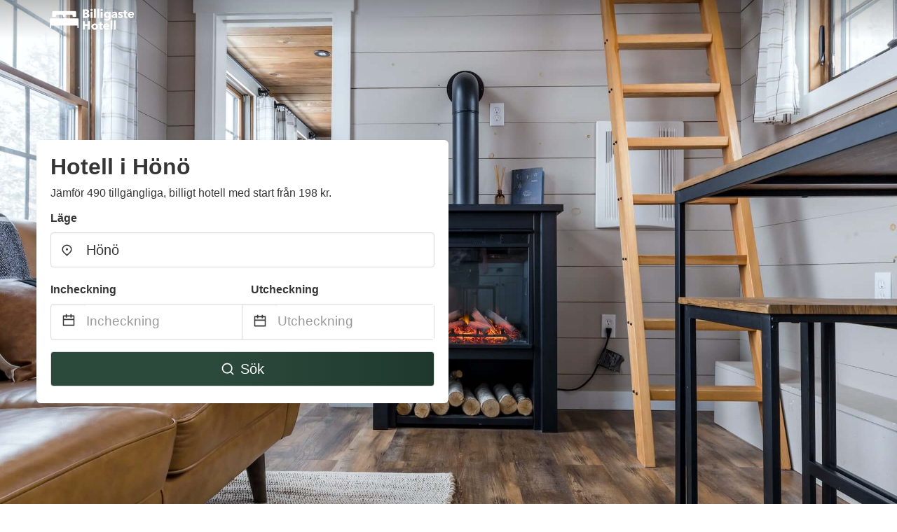

--- FILE ---
content_type: text/html
request_url: https://www.billigastehotell.com/hono-sweden
body_size: 79135
content:
<!DOCTYPE html><html lang="sv-SE"><head><meta charSet="utf-8"/><meta name="viewport" content="width=device-width, initial-scale=1.0"/><title>Bästa Billiga Hotell i Hönö från 198 kr | billigastehotell.com</title><meta name="title" content="Bästa Billiga Hotell i Hönö från 198 kr | billigastehotell.com"/><meta name="description" content="Från 198 kr/natt - Jämför 490 hotell i Hönö området! Hitta de bästa och billigaste erbjudandena enkelt &amp; spara upp till 70% med billigastehotell.com"/><link rel="canonical" href="https://www.billigastehotell.com/hono-sweden"/><link rel="icon" type="image/x-icon" href="https://storage.googleapis.com/vhr-gcp-usa/logos/hotel-favicon/favicon.ico"/><link rel="icon" type="image/png" href="https://storage.googleapis.com/vhr-gcp-usa/logos/hotel-favicon/favicon-32x32.png" sizes="32x32"/><link rel="icon" type="image/png" href="https://storage.googleapis.com/vhr-gcp-usa/logos/hotel-favicon/favicon-16x16.png" sizes="16x16"/><meta property="og:title" content="Bästa Billiga Hotell i Hönö från 198 kr | billigastehotell.com"/><meta property="og:description" content="Från 198 kr/natt - Jämför 490 hotell i Hönö området! Hitta de bästa och billigaste erbjudandena enkelt &amp; spara upp till 70% med billigastehotell.com"/><meta name="agd-partner-manual-verification"/><meta name="next-head-count" content="12"/><link rel="preload" href="/_next/static/css/09b51551a1dee98fd52f.css" as="style"/><link rel="stylesheet" href="/_next/static/css/09b51551a1dee98fd52f.css"/><link rel="preload" href="/_next/static/css/baeaa0c79a50d7adec47.css" as="style"/><link rel="stylesheet" href="/_next/static/css/baeaa0c79a50d7adec47.css"/><link rel="preload" href="/_next/static/chunks/main-d4df3cd2b38c1db3cb56.js" as="script"/><link rel="preload" href="/_next/static/chunks/webpack-3ebd2e4c5f70455fd5df.js" as="script"/><link rel="preload" href="/_next/static/chunks/framework.b253b3073c52263d0437.js" as="script"/><link rel="preload" href="/_next/static/chunks/36e48897.86997c975d91371e6ba3.js" as="script"/><link rel="preload" href="/_next/static/chunks/commons.88ae839944f595391cb8.js" as="script"/><link rel="preload" href="/_next/static/chunks/pages/_app-f5b954e96be545996281.js" as="script"/><link rel="preload" href="/_next/static/chunks/62cf2826.4db01173ba49bdcd0676.js" as="script"/><link rel="preload" href="/_next/static/chunks/a29ae703.1f4aba1e12321f56e7f1.js" as="script"/><link rel="preload" href="/_next/static/chunks/4c744e84.30dcdc950a365763ac65.js" as="script"/><link rel="preload" href="/_next/static/chunks/c8eae200.8e6749ae539e1e2c5ab1.js" as="script"/><link rel="preload" href="/_next/static/chunks/fe31f82c.1d4d7c27e449e33f54b1.js" as="script"/><link rel="preload" href="/_next/static/chunks/29107295.ae8513df729d18f6a62a.js" as="script"/><link rel="preload" href="/_next/static/chunks/pages/%5Bmc-slug%5D-ed7301d47f486dfbdd88.js" as="script"/></head><body><div id="__next"><section class="hero is-medium is-bold" style="background-image:url(https://vhr-public.s3.us-west-2.amazonaws.com/images/landings/image_placeholder_3.jpeg);background-size:cover;background-position:center"><div class="hero-head"><nav class="navbar-gradient-background navbar"><div class="container"><div class="navbar-brand"><a class="navbar-item navbar-logo" href="/"><img src="https://vhr-public.s3.us-west-2.amazonaws.com/logos/se_hotel/se_hotel_white.png" alt="Logo"/></a></div></div></nav></div><div class="hero-body"><div class="container"><div class="row"><div class="columns"><div class="column is-half-desktop is-two-third-tablet is-fullwidth-mobile px-0"><div class="box search-box"><h1 class="title has-text-dark pb-0 mb-2">Hotell i Hönö</h1><p class="has-text-dark">Jämför 490 tillgängliga, billigt hotell med start från 198 kr.</p><div class="section py-1 pt-3 px-0"><div class="row pb-2"><div class="field"><label class="label">Läge</label><div class="control has-icons-left"><div role="combobox" aria-haspopup="listbox" aria-owns="react-autowhatever-1" aria-expanded="false" class="react-autosuggest__container"><div><input type="text" value="Hönö" autoComplete="off" aria-autocomplete="list" aria-controls="react-autowhatever-1" class="input is-medium" placeholder="Hönö"/></div><div id="react-autowhatever-1" role="listbox" class="autocomplete-dropdown-container rounded-corner" style="position:absolute;top:110%;left:0;width:100%;box-shadow:0px 6px 16px rgba(0, 0, 0, 0.12);background-color:white;z-index:999"></div></div><span class="icon is-left has-text-dark map-icon-vertical-center"><svg stroke="currentColor" fill="currentColor" stroke-width="0" viewBox="0 0 24 24" height="1em" width="1em" xmlns="http://www.w3.org/2000/svg"><g><path fill="none" d="M0 0h24v24H0z"></path><path d="M12 23.728l-6.364-6.364a9 9 0 1 1 12.728 0L12 23.728zm4.95-7.778a7 7 0 1 0-9.9 0L12 20.9l4.95-4.95zM12 13a2 2 0 1 1 0-4 2 2 0 0 1 0 4z"></path></g></svg></span></div></div></div><div class="row pb-0"><div class="columns py-0 my-0 is-mobile"><div class="column is-half pb-2"><div class="field"><label class="label">Incheckning</label></div></div><div class="column is-half pb-2"><div class="field"><label class="label">Utcheckning</label></div></div></div><div class="is-hidden-tablet"></div><div class="is-hidden-mobile"></div><div class="columns py-0 my-0"><div class="column is-full py-0 my-0 mc"><div class="DateRangePicker DateRangePicker_1"><div><div class="DateRangePickerInput DateRangePickerInput_1 DateRangePickerInput__withBorder DateRangePickerInput__withBorder_2"><button class="DateRangePickerInput_calendarIcon DateRangePickerInput_calendarIcon_1" type="button" aria-label="Interact with the calendar and add the check-in date for your trip."><svg stroke="currentColor" fill="currentColor" stroke-width="0" viewBox="0 0 24 24" class="has-text-dark calendar-icon" height="1em" width="1em" xmlns="http://www.w3.org/2000/svg"><g><path fill="none" d="M0 0h24v24H0z"></path><path d="M17 3h4a1 1 0 0 1 1 1v16a1 1 0 0 1-1 1H3a1 1 0 0 1-1-1V4a1 1 0 0 1 1-1h4V1h2v2h6V1h2v2zm-2 2H9v2H7V5H4v4h16V5h-3v2h-2V5zm5 6H4v8h16v-8z"></path></g></svg></button><div class="DateInput DateInput_1"><input type="text" class="DateInput_input DateInput_input_1" aria-label="Incheckning" id="startDate" name="startDate" value="" placeholder="Incheckning" autoComplete="off" aria-describedby="DateInput__screen-reader-message-startDate"/><p class="DateInput_screenReaderMessage DateInput_screenReaderMessage_1" id="DateInput__screen-reader-message-startDate">Navigate forward to interact with the calendar and select a date. Press the question mark key to get the keyboard shortcuts for changing dates.</p></div><div class="DateRangePickerInput_arrow DateRangePickerInput_arrow_1" aria-hidden="true" role="presentation"><svg stroke="currentColor" fill="currentColor" stroke-width="0" viewBox="0 0 24 24" class="has-text-dark calendar-icon-adjustment" height="1em" width="1em" xmlns="http://www.w3.org/2000/svg"><g><path fill="none" d="M0 0h24v24H0z"></path><path d="M17 3h4a1 1 0 0 1 1 1v16a1 1 0 0 1-1 1H3a1 1 0 0 1-1-1V4a1 1 0 0 1 1-1h4V1h2v2h6V1h2v2zm-2 2H9v2H7V5H4v4h16V5h-3v2h-2V5zm5 6H4v8h16v-8z"></path></g></svg></div><div class="DateInput DateInput_1"><input type="text" class="DateInput_input DateInput_input_1" aria-label="Utcheckning" id="endDate" name="endDate" value="" placeholder="Utcheckning" autoComplete="off" aria-describedby="DateInput__screen-reader-message-endDate"/><p class="DateInput_screenReaderMessage DateInput_screenReaderMessage_1" id="DateInput__screen-reader-message-endDate">Navigate backward to interact with the calendar and select a date. Press the question mark key to get the keyboard shortcuts for changing dates.</p></div></div></div></div></div></div></div><div class="row mt-4"><button class="button is-medium is-fullwidth mc-search-button has-text-white"><svg stroke="currentColor" fill="currentColor" stroke-width="0" viewBox="0 0 24 24" class="mr-2" height="1em" width="1em" xmlns="http://www.w3.org/2000/svg"><g><path fill="none" d="M0 0h24v24H0z"></path><path d="M18.031 16.617l4.283 4.282-1.415 1.415-4.282-4.283A8.96 8.96 0 0 1 11 20c-4.968 0-9-4.032-9-9s4.032-9 9-9 9 4.032 9 9a8.96 8.96 0 0 1-1.969 5.617zm-2.006-.742A6.977 6.977 0 0 0 18 11c0-3.868-3.133-7-7-7-3.868 0-7 3.132-7 7 0 3.867 3.132 7 7 7a6.977 6.977 0 0 0 4.875-1.975l.15-.15z"></path></g></svg>Sök</button></div></div></div></div></div></div></div></div><div class="hero-foot"><nav class="tabs is-fullwidth"><div class="container"><ul><li class="is-active mc-hero-tab-active"><a><span class="has-text-theme-color" href="#">Heta Erbjudanden</span></a></li><li><a class="mc-hero-tab" href="#map"><span class="has-text-white">Karta</span></a></li><li><a class="mc-hero-tab" href="#amenities"><span class="has-text-white">Bekvämligheter</span></a></li><li><a class="mc-hero-tab" href="#price-distribution"><span class="has-text-white">Prisintervall</span></a></li><li><a class="mc-hero-tab" href="#faqs"><span class="has-text-white">Reseguider &amp; FAQ</span></a></li></ul></div></nav></div></section><section class="section"><div class="container"><div style="display:flex;flex-direction:row;align-items:center;justify-content:flex-start;margin-bottom:8px"><span style="padding-right:8px;color:#FFC039;font-size:18px"><svg stroke="currentColor" fill="currentColor" stroke-width="0" viewBox="0 0 320 512" height="1em" width="1em" xmlns="http://www.w3.org/2000/svg"><path d="M296 160H180.6l42.6-129.8C227.2 15 215.7 0 200 0H56C44 0 33.8 8.9 32.2 20.8l-32 240C-1.7 275.2 9.5 288 24 288h118.7L96.6 482.5c-3.6 15.2 8 29.5 23.3 29.5 8.4 0 16.4-4.4 20.8-12l176-304c9.3-15.9-2.2-36-20.7-36z"></path></svg></span><h3 class="subtitle has-text-theme-color">Spara upp till 73%</h3></div><h2 class="title">Bästa Billigaste Hotell Erbjudande att Hyra nära Hönö</h2><div class="columns is-multiline"><div class="column is-one-quarter-widescreen is-one-third-desktop is-half-tablet"><div style="height:100%;display:flex;flex-direction:column;cursor:pointer" class="property-call-for-action-highlighter"><div class="carousel"><figure class="image has-ratio" style="position:relative"><div class="horizontalSlider___281Ls carousel__slider carousel__slider--horizontal" aria-live="polite" aria-label="slider" tabindex="0" role="listbox"><div class="carousel__slider-tray-wrapper carousel__slider-tray-wrap--horizontal"><div class="sliderTray___-vHFQ sliderAnimation___300FY carousel__slider-tray carousel__slider-tray--horizontal" style="width:400%;transform:translateX(0%) translateX(0px);flex-direction:row"><div tabindex="0" aria-selected="true" aria-label="slide" role="option" class="slide___3-Nqo slideHorizontal___1NzNV carousel__slide carousel__slide--visible" style="width:25%;padding-bottom:16.666666666666668%"><div class="slideInner___2mfX9 carousel__inner-slide"><figure class="image has-ratio is-3by2"><img class="rounded-corner image-fit image-background" src="https://q-xx.bstatic.com/xdata/images/hotel/max500/25904931.jpg?k=d25f4749cc5d800f3686c19b35459f4ab99cdd1af88e42e6c57ba74774350516&amp;o=" alt="Elite Plaza Hotel" loading="lazy"/></figure></div></div><div tabindex="-1" aria-selected="false" aria-label="slide" role="option" class="slide___3-Nqo slideHorizontal___1NzNV carousel__slide carousel__slide--hidden" style="width:25%;padding-bottom:16.666666666666668%"><div class="slideInner___2mfX9 carousel__inner-slide"><figure class="image has-ratio is-3by2"><img class="rounded-corner image-fit image-background" src="https://q-xx.bstatic.com/xdata/images/hotel/max500/322184516.jpg?k=71a65a1670b4612ec6b8cf08d9339e4f568aca4357d1463dd7842b5c87a08cd5&amp;o=" alt="Elite Plaza Hotel" loading="lazy"/></figure></div></div><div tabindex="-1" aria-selected="false" aria-label="slide" role="option" class="slide___3-Nqo slideHorizontal___1NzNV carousel__slide carousel__slide--hidden" style="width:25%;padding-bottom:16.666666666666668%"><div class="slideInner___2mfX9 carousel__inner-slide"><figure class="image has-ratio is-3by2"><img class="rounded-corner image-fit image-background" src="https://q-xx.bstatic.com/xdata/images/hotel/max500/268525833.jpg?k=5700710e0e0b4970578edda2bc1ca380d23e773de30419d2e143925f095352a9&amp;o=" alt="Elite Plaza Hotel" loading="lazy"/></figure></div></div><div tabindex="-1" aria-selected="false" aria-label="slide" role="option" class="slide___3-Nqo slideHorizontal___1NzNV carousel__slide carousel__slide--hidden" style="width:25%;padding-bottom:16.666666666666668%"><div class="slideInner___2mfX9 carousel__inner-slide"><figure class="image has-ratio is-3by2"><img class="rounded-corner image-fit image-background" src="https://q-xx.bstatic.com/xdata/images/hotel/max500/25905196.jpg?k=90a45ae8e12638a9c641f80810d598e03c040369e38d7b4525391238ca5ae4ff&amp;o=" alt="Elite Plaza Hotel" loading="lazy"/></figure></div></div></div></div></div><button type="button" aria-label="previous" class="buttonBack___1mlaL carousel__back-button" disabled="" style="height:28px;width:28px;position:absolute;top:50%;left:4px;transform:translateY(-50%);background-color:white;opacity:0.8;border:white;border-radius:50%"><div style="width:100%;height:100%;display:flex;flex-direction:column;align-items:center;justify-content:center"><svg stroke="currentColor" fill="currentColor" stroke-width="0" viewBox="0 0 320 512" style="color:black;font-size:16px" height="1em" width="1em" xmlns="http://www.w3.org/2000/svg"><path d="M34.52 239.03L228.87 44.69c9.37-9.37 24.57-9.37 33.94 0l22.67 22.67c9.36 9.36 9.37 24.52.04 33.9L131.49 256l154.02 154.75c9.34 9.38 9.32 24.54-.04 33.9l-22.67 22.67c-9.37 9.37-24.57 9.37-33.94 0L34.52 272.97c-9.37-9.37-9.37-24.57 0-33.94z"></path></svg></div></button><button type="button" aria-label="next" class="buttonNext___2mOCa carousel__next-button" style="height:28px;width:28px;position:absolute;top:50%;right:4px;transform:translateY(-50%);background-color:white;opacity:0.8;border:white;border-radius:50%"><div style="width:100%;height:100%;display:flex;flex-direction:column;align-items:center;justify-content:center"><svg stroke="currentColor" fill="currentColor" stroke-width="0" viewBox="0 0 320 512" style="color:black;font-size:16px" height="1em" width="1em" xmlns="http://www.w3.org/2000/svg"><path d="M285.476 272.971L91.132 467.314c-9.373 9.373-24.569 9.373-33.941 0l-22.667-22.667c-9.357-9.357-9.375-24.522-.04-33.901L188.505 256 34.484 101.255c-9.335-9.379-9.317-24.544.04-33.901l22.667-22.667c9.373-9.373 24.569-9.373 33.941 0L285.475 239.03c9.373 9.372 9.373 24.568.001 33.941z"></path></svg></div></button><div style="position:absolute;bottom:4px;left:4px;border-radius:4px;background-color:rgba(255, 255, 255, 0.85);padding:4px 8px;display:flex;flex-direction:row;align-items:center;justify-content:center;font-size:14px" class="has-text-dark is-hidden"><svg stroke="currentColor" fill="currentColor" stroke-width="0" viewBox="0 0 320 512" class="mr-1" height="1em" width="1em" xmlns="http://www.w3.org/2000/svg"><path d="M296 160H180.6l42.6-129.8C227.2 15 215.7 0 200 0H56C44 0 33.8 8.9 32.2 20.8l-32 240C-1.7 275.2 9.5 288 24 288h118.7L96.6 482.5c-3.6 15.2 8 29.5 23.3 29.5 8.4 0 16.4-4.4 20.8-12l176-304c9.3-15.9-2.2-36-20.7-36z"></path></svg></div></figure></div><div style="padding-top:8px;flex:1;display:flex;flex-direction:column;justify-content:space-between"><div><span style="font-size:14px;line-height:16pt;vertical-align:center;margin-bottom:4px" class="has-text-dark mr-1"><svg stroke="currentColor" fill="currentColor" stroke-width="0" viewBox="0 0 576 512" style="color:rgba(255, 55, 91, 1);position:relative;top:1px;margin-right:4px" height="1em" width="1em" xmlns="http://www.w3.org/2000/svg"><path d="M259.3 17.8L194 150.2 47.9 171.5c-26.2 3.8-36.7 36.1-17.7 54.6l105.7 103-25 145.5c-4.5 26.3 23.2 46 46.4 33.7L288 439.6l130.7 68.7c23.2 12.2 50.9-7.4 46.4-33.7l-25-145.5 105.7-103c19-18.5 8.5-50.8-17.7-54.6L382 150.2 316.7 17.8c-11.7-23.6-45.6-23.9-57.4 0z"></path></svg>8.8<!-- --> (<!-- -->1002<!-- --> <!-- -->recensioner<!-- -->)</span><div style="font-size:16px" class="has-text-dark">Elite Plaza Hotel</div><div style="font-size:14px;line-height:16pt" class="has-text-grey">hotell · 2 Gäster · 1 Sovrum</div></div><div style="margin-top:4px;font-size:16px;display:flex;flex-direction:row;align-items:flex-end;justify-content:space-between" class="has-text-dark"><div><div></div><div><b>1 097 kr</b> <!-- -->/natt</div></div><img src="https://firebasestorage.googleapis.com/v0/b/vacationhomerents-stage.appspot.com/o/MC%2FBooking.svg?alt=media&amp;token=b5174eeb-bf35-4740-b7eb-29d7b16b4503" style="height:16px;max-width:72px;object-fit:contain"/></div></div><div style="margin-top:8px;margin-bottom:8px" class="property-call-for-action-button">Se erbjudande</div></div></div><div class="column is-one-quarter-widescreen is-one-third-desktop is-half-tablet"><div style="height:100%;display:flex;flex-direction:column;cursor:pointer" class="property-call-for-action-highlighter"><div class="carousel"><figure class="image has-ratio" style="position:relative"><div class="horizontalSlider___281Ls carousel__slider carousel__slider--horizontal" aria-live="polite" aria-label="slider" tabindex="0" role="listbox"><div class="carousel__slider-tray-wrapper carousel__slider-tray-wrap--horizontal"><div class="sliderTray___-vHFQ sliderAnimation___300FY carousel__slider-tray carousel__slider-tray--horizontal" style="width:400%;transform:translateX(0%) translateX(0px);flex-direction:row"><div tabindex="0" aria-selected="true" aria-label="slide" role="option" class="slide___3-Nqo slideHorizontal___1NzNV carousel__slide carousel__slide--visible" style="width:25%;padding-bottom:16.666666666666668%"><div class="slideInner___2mfX9 carousel__inner-slide"><figure class="image has-ratio is-3by2"><img class="rounded-corner image-fit image-background" src="https://q-xx.bstatic.com/xdata/images/hotel/max500/324564962.jpg?k=4a1ff46f95b074d5d551557576d9d5096e3f30f783fbac873aff0f7e43f6eb39&amp;o=" alt="Scandic No. 25" loading="lazy"/></figure></div></div><div tabindex="-1" aria-selected="false" aria-label="slide" role="option" class="slide___3-Nqo slideHorizontal___1NzNV carousel__slide carousel__slide--hidden" style="width:25%;padding-bottom:16.666666666666668%"><div class="slideInner___2mfX9 carousel__inner-slide"><figure class="image has-ratio is-3by2"><img class="rounded-corner image-fit image-background" src="https://q-xx.bstatic.com/xdata/images/hotel/max500/328715529.jpg?k=913e2daedf4960ba4feceb6d81565ad804c81e911f9781cacf1b6b9d206c6921&amp;o=" alt="Scandic No. 25" loading="lazy"/></figure></div></div><div tabindex="-1" aria-selected="false" aria-label="slide" role="option" class="slide___3-Nqo slideHorizontal___1NzNV carousel__slide carousel__slide--hidden" style="width:25%;padding-bottom:16.666666666666668%"><div class="slideInner___2mfX9 carousel__inner-slide"><figure class="image has-ratio is-3by2"><img class="rounded-corner image-fit image-background" src="https://q-xx.bstatic.com/xdata/images/hotel/max500/328715526.jpg?k=438f3904b0e0fc8a52f8d8e1449b8469b18cac40d86c83512f28c535f99579af&amp;o=" alt="Scandic No. 25" loading="lazy"/></figure></div></div><div tabindex="-1" aria-selected="false" aria-label="slide" role="option" class="slide___3-Nqo slideHorizontal___1NzNV carousel__slide carousel__slide--hidden" style="width:25%;padding-bottom:16.666666666666668%"><div class="slideInner___2mfX9 carousel__inner-slide"><figure class="image has-ratio is-3by2"><img class="rounded-corner image-fit image-background" src="https://q-xx.bstatic.com/xdata/images/hotel/max500/328715528.jpg?k=aaca8b349e2697a473b9077f0f6cb0bf0c05e2d5f31f1611dc4f0cc79c74cf8b&amp;o=" alt="Scandic No. 25" loading="lazy"/></figure></div></div></div></div></div><button type="button" aria-label="previous" class="buttonBack___1mlaL carousel__back-button" disabled="" style="height:28px;width:28px;position:absolute;top:50%;left:4px;transform:translateY(-50%);background-color:white;opacity:0.8;border:white;border-radius:50%"><div style="width:100%;height:100%;display:flex;flex-direction:column;align-items:center;justify-content:center"><svg stroke="currentColor" fill="currentColor" stroke-width="0" viewBox="0 0 320 512" style="color:black;font-size:16px" height="1em" width="1em" xmlns="http://www.w3.org/2000/svg"><path d="M34.52 239.03L228.87 44.69c9.37-9.37 24.57-9.37 33.94 0l22.67 22.67c9.36 9.36 9.37 24.52.04 33.9L131.49 256l154.02 154.75c9.34 9.38 9.32 24.54-.04 33.9l-22.67 22.67c-9.37 9.37-24.57 9.37-33.94 0L34.52 272.97c-9.37-9.37-9.37-24.57 0-33.94z"></path></svg></div></button><button type="button" aria-label="next" class="buttonNext___2mOCa carousel__next-button" style="height:28px;width:28px;position:absolute;top:50%;right:4px;transform:translateY(-50%);background-color:white;opacity:0.8;border:white;border-radius:50%"><div style="width:100%;height:100%;display:flex;flex-direction:column;align-items:center;justify-content:center"><svg stroke="currentColor" fill="currentColor" stroke-width="0" viewBox="0 0 320 512" style="color:black;font-size:16px" height="1em" width="1em" xmlns="http://www.w3.org/2000/svg"><path d="M285.476 272.971L91.132 467.314c-9.373 9.373-24.569 9.373-33.941 0l-22.667-22.667c-9.357-9.357-9.375-24.522-.04-33.901L188.505 256 34.484 101.255c-9.335-9.379-9.317-24.544.04-33.901l22.667-22.667c9.373-9.373 24.569-9.373 33.941 0L285.475 239.03c9.373 9.372 9.373 24.568.001 33.941z"></path></svg></div></button><div style="position:absolute;bottom:4px;left:4px;border-radius:4px;background-color:rgba(255, 255, 255, 0.85);padding:4px 8px;display:flex;flex-direction:row;align-items:center;justify-content:center;font-size:14px" class="has-text-dark is-hidden"><svg stroke="currentColor" fill="currentColor" stroke-width="0" viewBox="0 0 320 512" class="mr-1" height="1em" width="1em" xmlns="http://www.w3.org/2000/svg"><path d="M296 160H180.6l42.6-129.8C227.2 15 215.7 0 200 0H56C44 0 33.8 8.9 32.2 20.8l-32 240C-1.7 275.2 9.5 288 24 288h118.7L96.6 482.5c-3.6 15.2 8 29.5 23.3 29.5 8.4 0 16.4-4.4 20.8-12l176-304c9.3-15.9-2.2-36-20.7-36z"></path></svg></div></figure></div><div style="padding-top:8px;flex:1;display:flex;flex-direction:column;justify-content:space-between"><div><span style="font-size:14px;line-height:16pt;vertical-align:center;margin-bottom:4px" class="has-text-dark mr-1"><svg stroke="currentColor" fill="currentColor" stroke-width="0" viewBox="0 0 576 512" style="color:rgba(255, 55, 91, 1);position:relative;top:1px;margin-right:4px" height="1em" width="1em" xmlns="http://www.w3.org/2000/svg"><path d="M259.3 17.8L194 150.2 47.9 171.5c-26.2 3.8-36.7 36.1-17.7 54.6l105.7 103-25 145.5c-4.5 26.3 23.2 46 46.4 33.7L288 439.6l130.7 68.7c23.2 12.2 50.9-7.4 46.4-33.7l-25-145.5 105.7-103c19-18.5 8.5-50.8-17.7-54.6L382 150.2 316.7 17.8c-11.7-23.6-45.6-23.9-57.4 0z"></path></svg>8.4<!-- --> (<!-- -->1054<!-- --> <!-- -->recensioner<!-- -->)</span><div style="font-size:16px" class="has-text-dark">Scandic No. 25</div><div style="font-size:14px;line-height:16pt" class="has-text-grey">hotell · 2 Gäster · 1 Sovrum</div></div><div style="margin-top:4px;font-size:16px;display:flex;flex-direction:row;align-items:flex-end;justify-content:space-between" class="has-text-dark"><div><div></div><div><b>1 061 kr</b> <!-- -->/natt</div></div><img src="https://storage.googleapis.com/vhr-gcp-usa/logos/expedia-logo.png" style="height:16px;max-width:72px;object-fit:contain"/></div></div><div style="margin-top:8px;margin-bottom:8px" class="property-call-for-action-button">Se erbjudande</div></div></div><div class="column is-one-quarter-widescreen is-one-third-desktop is-half-tablet"><div style="height:100%;display:flex;flex-direction:column;cursor:pointer" class="property-call-for-action-highlighter"><div class="carousel"><figure class="image has-ratio" style="position:relative"><div class="horizontalSlider___281Ls carousel__slider carousel__slider--horizontal" aria-live="polite" aria-label="slider" tabindex="0" role="listbox"><div class="carousel__slider-tray-wrapper carousel__slider-tray-wrap--horizontal"><div class="sliderTray___-vHFQ sliderAnimation___300FY carousel__slider-tray carousel__slider-tray--horizontal" style="width:400%;transform:translateX(0%) translateX(0px);flex-direction:row"><div tabindex="0" aria-selected="true" aria-label="slide" role="option" class="slide___3-Nqo slideHorizontal___1NzNV carousel__slide carousel__slide--visible" style="width:25%;padding-bottom:16.666666666666668%"><div class="slideInner___2mfX9 carousel__inner-slide"><figure class="image has-ratio is-3by2"><img class="rounded-corner image-fit image-background" src="https://q-xx.bstatic.com/xdata/images/hotel/max500/214146846.jpg?k=505871f6183f42f4dedbb5135e8bdc4ca42c418df9f4e01fc5f706c33f8dc5d2&amp;o=" alt="Linné Hostel" loading="lazy"/></figure></div></div><div tabindex="-1" aria-selected="false" aria-label="slide" role="option" class="slide___3-Nqo slideHorizontal___1NzNV carousel__slide carousel__slide--hidden" style="width:25%;padding-bottom:16.666666666666668%"><div class="slideInner___2mfX9 carousel__inner-slide"><figure class="image has-ratio is-3by2"><img class="rounded-corner image-fit image-background" src="https://q-xx.bstatic.com/xdata/images/hotel/max500/233583004.jpg?k=66736b559f69e2851def2c3c32b8160f7cca8799c27fa91cf6d6fd9d30ba20ba&amp;o=" alt="Linné Hostel" loading="lazy"/></figure></div></div><div tabindex="-1" aria-selected="false" aria-label="slide" role="option" class="slide___3-Nqo slideHorizontal___1NzNV carousel__slide carousel__slide--hidden" style="width:25%;padding-bottom:16.666666666666668%"><div class="slideInner___2mfX9 carousel__inner-slide"><figure class="image has-ratio is-3by2"><img class="rounded-corner image-fit image-background" src="https://q-xx.bstatic.com/xdata/images/hotel/max500/79485900.jpg?k=b517698961971f09e640cedfc1eee7b1d87ef247d932cb45d87890e219df6af1&amp;o=" alt="Linné Hostel" loading="lazy"/></figure></div></div><div tabindex="-1" aria-selected="false" aria-label="slide" role="option" class="slide___3-Nqo slideHorizontal___1NzNV carousel__slide carousel__slide--hidden" style="width:25%;padding-bottom:16.666666666666668%"><div class="slideInner___2mfX9 carousel__inner-slide"><figure class="image has-ratio is-3by2"><img class="rounded-corner image-fit image-background" src="https://q-xx.bstatic.com/xdata/images/hotel/max500/230803211.jpg?k=171858c38d41359c4dbf8d4a1427f0ba3958e0c096723c788722226a82e7e021&amp;o=" alt="Linné Hostel" loading="lazy"/></figure></div></div></div></div></div><button type="button" aria-label="previous" class="buttonBack___1mlaL carousel__back-button" disabled="" style="height:28px;width:28px;position:absolute;top:50%;left:4px;transform:translateY(-50%);background-color:white;opacity:0.8;border:white;border-radius:50%"><div style="width:100%;height:100%;display:flex;flex-direction:column;align-items:center;justify-content:center"><svg stroke="currentColor" fill="currentColor" stroke-width="0" viewBox="0 0 320 512" style="color:black;font-size:16px" height="1em" width="1em" xmlns="http://www.w3.org/2000/svg"><path d="M34.52 239.03L228.87 44.69c9.37-9.37 24.57-9.37 33.94 0l22.67 22.67c9.36 9.36 9.37 24.52.04 33.9L131.49 256l154.02 154.75c9.34 9.38 9.32 24.54-.04 33.9l-22.67 22.67c-9.37 9.37-24.57 9.37-33.94 0L34.52 272.97c-9.37-9.37-9.37-24.57 0-33.94z"></path></svg></div></button><button type="button" aria-label="next" class="buttonNext___2mOCa carousel__next-button" style="height:28px;width:28px;position:absolute;top:50%;right:4px;transform:translateY(-50%);background-color:white;opacity:0.8;border:white;border-radius:50%"><div style="width:100%;height:100%;display:flex;flex-direction:column;align-items:center;justify-content:center"><svg stroke="currentColor" fill="currentColor" stroke-width="0" viewBox="0 0 320 512" style="color:black;font-size:16px" height="1em" width="1em" xmlns="http://www.w3.org/2000/svg"><path d="M285.476 272.971L91.132 467.314c-9.373 9.373-24.569 9.373-33.941 0l-22.667-22.667c-9.357-9.357-9.375-24.522-.04-33.901L188.505 256 34.484 101.255c-9.335-9.379-9.317-24.544.04-33.901l22.667-22.667c9.373-9.373 24.569-9.373 33.941 0L285.475 239.03c9.373 9.372 9.373 24.568.001 33.941z"></path></svg></div></button><div style="position:absolute;bottom:4px;left:4px;border-radius:4px;background-color:rgba(255, 255, 255, 0.85);padding:4px 8px;display:flex;flex-direction:row;align-items:center;justify-content:center;font-size:14px" class="has-text-dark is-hidden"><svg stroke="currentColor" fill="currentColor" stroke-width="0" viewBox="0 0 320 512" class="mr-1" height="1em" width="1em" xmlns="http://www.w3.org/2000/svg"><path d="M296 160H180.6l42.6-129.8C227.2 15 215.7 0 200 0H56C44 0 33.8 8.9 32.2 20.8l-32 240C-1.7 275.2 9.5 288 24 288h118.7L96.6 482.5c-3.6 15.2 8 29.5 23.3 29.5 8.4 0 16.4-4.4 20.8-12l176-304c9.3-15.9-2.2-36-20.7-36z"></path></svg></div></figure></div><div style="padding-top:8px;flex:1;display:flex;flex-direction:column;justify-content:space-between"><div><span style="font-size:14px;line-height:16pt;vertical-align:center;margin-bottom:4px" class="has-text-dark mr-1"><svg stroke="currentColor" fill="currentColor" stroke-width="0" viewBox="0 0 576 512" style="color:rgba(255, 55, 91, 1);position:relative;top:1px;margin-right:4px" height="1em" width="1em" xmlns="http://www.w3.org/2000/svg"><path d="M259.3 17.8L194 150.2 47.9 171.5c-26.2 3.8-36.7 36.1-17.7 54.6l105.7 103-25 145.5c-4.5 26.3 23.2 46 46.4 33.7L288 439.6l130.7 68.7c23.2 12.2 50.9-7.4 46.4-33.7l-25-145.5 105.7-103c19-18.5 8.5-50.8-17.7-54.6L382 150.2 316.7 17.8c-11.7-23.6-45.6-23.9-57.4 0z"></path></svg>7.2<!-- --> (<!-- -->183<!-- --> <!-- -->recensioner<!-- -->)</span><div style="font-size:16px" class="has-text-dark">Linné Hostel</div><div style="font-size:14px;line-height:16pt" class="has-text-grey">vandrarhem · 2 Gäster · 1 Sovrum</div></div><div style="margin-top:4px;font-size:16px;display:flex;flex-direction:row;align-items:flex-end;justify-content:space-between" class="has-text-dark"><div><div></div><div><b>290 kr</b> <!-- -->/natt</div></div><img src="https://firebasestorage.googleapis.com/v0/b/vacationhomerents-stage.appspot.com/o/MC%2FBooking.svg?alt=media&amp;token=b5174eeb-bf35-4740-b7eb-29d7b16b4503" style="height:16px;max-width:72px;object-fit:contain"/></div></div><div style="margin-top:8px;margin-bottom:8px" class="property-call-for-action-button">Se erbjudande</div></div></div><div class="column is-one-quarter-widescreen is-one-third-desktop is-half-tablet"><div style="height:100%;display:flex;flex-direction:column;cursor:pointer" class="property-call-for-action-highlighter"><div class="carousel"><figure class="image has-ratio" style="position:relative"><div class="horizontalSlider___281Ls carousel__slider carousel__slider--horizontal" aria-live="polite" aria-label="slider" tabindex="0" role="listbox"><div class="carousel__slider-tray-wrapper carousel__slider-tray-wrap--horizontal"><div class="sliderTray___-vHFQ sliderAnimation___300FY carousel__slider-tray carousel__slider-tray--horizontal" style="width:400%;transform:translateX(0%) translateX(0px);flex-direction:row"><div tabindex="0" aria-selected="true" aria-label="slide" role="option" class="slide___3-Nqo slideHorizontal___1NzNV carousel__slide carousel__slide--visible" style="width:25%;padding-bottom:16.666666666666668%"><div class="slideInner___2mfX9 carousel__inner-slide"><figure class="image has-ratio is-3by2"><img class="rounded-corner image-fit image-background" src="https://q-xx.bstatic.com/xdata/images/hotel/max500/315490104.jpg?k=33a4de0a590ba15dfc52fa47fd1a4ff919c34f2f286a7f66ebfb2dd81131daa9&amp;o=" alt="Nimbus Öckerö Boende" loading="lazy"/></figure></div></div><div tabindex="-1" aria-selected="false" aria-label="slide" role="option" class="slide___3-Nqo slideHorizontal___1NzNV carousel__slide carousel__slide--hidden" style="width:25%;padding-bottom:16.666666666666668%"><div class="slideInner___2mfX9 carousel__inner-slide"><figure class="image has-ratio is-3by2"><img class="rounded-corner image-fit image-background" src="https://q-xx.bstatic.com/xdata/images/hotel/max500/315488019.jpg?k=a4cdfcb9e33b2b930d043ace0d7f1d09710103c19eff8da28bd34724f545d93f&amp;o=" alt="Nimbus Öckerö Boende" loading="lazy"/></figure></div></div><div tabindex="-1" aria-selected="false" aria-label="slide" role="option" class="slide___3-Nqo slideHorizontal___1NzNV carousel__slide carousel__slide--hidden" style="width:25%;padding-bottom:16.666666666666668%"><div class="slideInner___2mfX9 carousel__inner-slide"><figure class="image has-ratio is-3by2"><img class="rounded-corner image-fit image-background" src="https://q-xx.bstatic.com/xdata/images/hotel/max500/315488018.jpg?k=8a7ad7d031e57fbd53d21ed016ae8fd72b9932c7d54bb2d56d52bc3d0346f683&amp;o=" alt="Nimbus Öckerö Boende" loading="lazy"/></figure></div></div><div tabindex="-1" aria-selected="false" aria-label="slide" role="option" class="slide___3-Nqo slideHorizontal___1NzNV carousel__slide carousel__slide--hidden" style="width:25%;padding-bottom:16.666666666666668%"><div class="slideInner___2mfX9 carousel__inner-slide"><figure class="image has-ratio is-3by2"><img class="rounded-corner image-fit image-background" src="https://q-xx.bstatic.com/xdata/images/hotel/max500/315488015.jpg?k=9b64cd400562b7ed7d9ac4f8ef7e00909fee816ec2a9df5acc83873868ba7928&amp;o=" alt="Nimbus Öckerö Boende" loading="lazy"/></figure></div></div></div></div></div><button type="button" aria-label="previous" class="buttonBack___1mlaL carousel__back-button" disabled="" style="height:28px;width:28px;position:absolute;top:50%;left:4px;transform:translateY(-50%);background-color:white;opacity:0.8;border:white;border-radius:50%"><div style="width:100%;height:100%;display:flex;flex-direction:column;align-items:center;justify-content:center"><svg stroke="currentColor" fill="currentColor" stroke-width="0" viewBox="0 0 320 512" style="color:black;font-size:16px" height="1em" width="1em" xmlns="http://www.w3.org/2000/svg"><path d="M34.52 239.03L228.87 44.69c9.37-9.37 24.57-9.37 33.94 0l22.67 22.67c9.36 9.36 9.37 24.52.04 33.9L131.49 256l154.02 154.75c9.34 9.38 9.32 24.54-.04 33.9l-22.67 22.67c-9.37 9.37-24.57 9.37-33.94 0L34.52 272.97c-9.37-9.37-9.37-24.57 0-33.94z"></path></svg></div></button><button type="button" aria-label="next" class="buttonNext___2mOCa carousel__next-button" style="height:28px;width:28px;position:absolute;top:50%;right:4px;transform:translateY(-50%);background-color:white;opacity:0.8;border:white;border-radius:50%"><div style="width:100%;height:100%;display:flex;flex-direction:column;align-items:center;justify-content:center"><svg stroke="currentColor" fill="currentColor" stroke-width="0" viewBox="0 0 320 512" style="color:black;font-size:16px" height="1em" width="1em" xmlns="http://www.w3.org/2000/svg"><path d="M285.476 272.971L91.132 467.314c-9.373 9.373-24.569 9.373-33.941 0l-22.667-22.667c-9.357-9.357-9.375-24.522-.04-33.901L188.505 256 34.484 101.255c-9.335-9.379-9.317-24.544.04-33.901l22.667-22.667c9.373-9.373 24.569-9.373 33.941 0L285.475 239.03c9.373 9.372 9.373 24.568.001 33.941z"></path></svg></div></button><div style="position:absolute;bottom:4px;left:4px;border-radius:4px;background-color:rgba(255, 255, 255, 0.85);padding:4px 8px;display:flex;flex-direction:row;align-items:center;justify-content:center;font-size:14px" class="has-text-dark is-hidden"><svg stroke="currentColor" fill="currentColor" stroke-width="0" viewBox="0 0 320 512" class="mr-1" height="1em" width="1em" xmlns="http://www.w3.org/2000/svg"><path d="M296 160H180.6l42.6-129.8C227.2 15 215.7 0 200 0H56C44 0 33.8 8.9 32.2 20.8l-32 240C-1.7 275.2 9.5 288 24 288h118.7L96.6 482.5c-3.6 15.2 8 29.5 23.3 29.5 8.4 0 16.4-4.4 20.8-12l176-304c9.3-15.9-2.2-36-20.7-36z"></path></svg></div></figure></div><div style="padding-top:8px;flex:1;display:flex;flex-direction:column;justify-content:space-between"><div><div style="font-size:16px" class="has-text-dark">Nimbus Öckerö Boende</div><div style="font-size:14px;line-height:16pt" class="has-text-grey">vandrarhem · 2 Gäster · 1 Sovrum</div></div><div style="margin-top:4px;font-size:16px;display:flex;flex-direction:row;align-items:flex-end;justify-content:space-between" class="has-text-dark"><div><div></div><div><b>641 kr</b> <!-- -->/natt</div></div><img src="https://firebasestorage.googleapis.com/v0/b/vacationhomerents-stage.appspot.com/o/MC%2FBooking.svg?alt=media&amp;token=b5174eeb-bf35-4740-b7eb-29d7b16b4503" style="height:16px;max-width:72px;object-fit:contain"/></div></div><div style="margin-top:8px;margin-bottom:8px" class="property-call-for-action-button">Se erbjudande</div></div></div><div class="column is-one-quarter-widescreen is-one-third-desktop is-half-tablet"><div style="height:100%;display:flex;flex-direction:column;cursor:pointer" class="property-call-for-action-highlighter"><div class="carousel"><figure class="image has-ratio" style="position:relative"><div class="horizontalSlider___281Ls carousel__slider carousel__slider--horizontal" aria-live="polite" aria-label="slider" tabindex="0" role="listbox"><div class="carousel__slider-tray-wrapper carousel__slider-tray-wrap--horizontal"><div class="sliderTray___-vHFQ sliderAnimation___300FY carousel__slider-tray carousel__slider-tray--horizontal" style="width:400%;transform:translateX(0%) translateX(0px);flex-direction:row"><div tabindex="0" aria-selected="true" aria-label="slide" role="option" class="slide___3-Nqo slideHorizontal___1NzNV carousel__slide carousel__slide--visible" style="width:25%;padding-bottom:16.666666666666668%"><div class="slideInner___2mfX9 carousel__inner-slide"><figure class="image has-ratio is-3by2"><img class="rounded-corner image-fit image-background" src="https://q-xx.bstatic.com/xdata/images/hotel/max500/439000729.jpg?k=7c2ce003e65403449bd7c982dbb5f04f8ce2f259b56c8555bae2cf8a19fb82c1&amp;o=" alt="Vandrarhem Nattmössan" loading="lazy"/></figure></div></div><div tabindex="-1" aria-selected="false" aria-label="slide" role="option" class="slide___3-Nqo slideHorizontal___1NzNV carousel__slide carousel__slide--hidden" style="width:25%;padding-bottom:16.666666666666668%"><div class="slideInner___2mfX9 carousel__inner-slide"><figure class="image has-ratio is-3by2"><img class="rounded-corner image-fit image-background" src="https://q-xx.bstatic.com/xdata/images/hotel/max500/439002167.jpg?k=05facf48207216a68d723654d024f6e905dd7c447484fbbe9d0388fd227139ef&amp;o=" alt="Vandrarhem Nattmössan" loading="lazy"/></figure></div></div><div tabindex="-1" aria-selected="false" aria-label="slide" role="option" class="slide___3-Nqo slideHorizontal___1NzNV carousel__slide carousel__slide--hidden" style="width:25%;padding-bottom:16.666666666666668%"><div class="slideInner___2mfX9 carousel__inner-slide"><figure class="image has-ratio is-3by2"><img class="rounded-corner image-fit image-background" src="https://q-xx.bstatic.com/xdata/images/hotel/max500/439002186.jpg?k=7af6fd2061d77a830fbf88b8f650ac38eec387ba682c2abcb7808bd9a0c67d3f&amp;o=" alt="Vandrarhem Nattmössan" loading="lazy"/></figure></div></div><div tabindex="-1" aria-selected="false" aria-label="slide" role="option" class="slide___3-Nqo slideHorizontal___1NzNV carousel__slide carousel__slide--hidden" style="width:25%;padding-bottom:16.666666666666668%"><div class="slideInner___2mfX9 carousel__inner-slide"><figure class="image has-ratio is-3by2"><img class="rounded-corner image-fit image-background" src="https://q-xx.bstatic.com/xdata/images/hotel/max500/439002177.jpg?k=37c2d90f065c9c63e7260f47343d8402d50b6792e40bdd2b7f398990d8f69cb6&amp;o=" alt="Vandrarhem Nattmössan" loading="lazy"/></figure></div></div></div></div></div><button type="button" aria-label="previous" class="buttonBack___1mlaL carousel__back-button" disabled="" style="height:28px;width:28px;position:absolute;top:50%;left:4px;transform:translateY(-50%);background-color:white;opacity:0.8;border:white;border-radius:50%"><div style="width:100%;height:100%;display:flex;flex-direction:column;align-items:center;justify-content:center"><svg stroke="currentColor" fill="currentColor" stroke-width="0" viewBox="0 0 320 512" style="color:black;font-size:16px" height="1em" width="1em" xmlns="http://www.w3.org/2000/svg"><path d="M34.52 239.03L228.87 44.69c9.37-9.37 24.57-9.37 33.94 0l22.67 22.67c9.36 9.36 9.37 24.52.04 33.9L131.49 256l154.02 154.75c9.34 9.38 9.32 24.54-.04 33.9l-22.67 22.67c-9.37 9.37-24.57 9.37-33.94 0L34.52 272.97c-9.37-9.37-9.37-24.57 0-33.94z"></path></svg></div></button><button type="button" aria-label="next" class="buttonNext___2mOCa carousel__next-button" style="height:28px;width:28px;position:absolute;top:50%;right:4px;transform:translateY(-50%);background-color:white;opacity:0.8;border:white;border-radius:50%"><div style="width:100%;height:100%;display:flex;flex-direction:column;align-items:center;justify-content:center"><svg stroke="currentColor" fill="currentColor" stroke-width="0" viewBox="0 0 320 512" style="color:black;font-size:16px" height="1em" width="1em" xmlns="http://www.w3.org/2000/svg"><path d="M285.476 272.971L91.132 467.314c-9.373 9.373-24.569 9.373-33.941 0l-22.667-22.667c-9.357-9.357-9.375-24.522-.04-33.901L188.505 256 34.484 101.255c-9.335-9.379-9.317-24.544.04-33.901l22.667-22.667c9.373-9.373 24.569-9.373 33.941 0L285.475 239.03c9.373 9.372 9.373 24.568.001 33.941z"></path></svg></div></button><div style="position:absolute;bottom:4px;left:4px;border-radius:4px;background-color:rgba(255, 255, 255, 0.85);padding:4px 8px;display:flex;flex-direction:row;align-items:center;justify-content:center;font-size:14px" class="has-text-dark is-hidden"><svg stroke="currentColor" fill="currentColor" stroke-width="0" viewBox="0 0 320 512" class="mr-1" height="1em" width="1em" xmlns="http://www.w3.org/2000/svg"><path d="M296 160H180.6l42.6-129.8C227.2 15 215.7 0 200 0H56C44 0 33.8 8.9 32.2 20.8l-32 240C-1.7 275.2 9.5 288 24 288h118.7L96.6 482.5c-3.6 15.2 8 29.5 23.3 29.5 8.4 0 16.4-4.4 20.8-12l176-304c9.3-15.9-2.2-36-20.7-36z"></path></svg></div></figure></div><div style="padding-top:8px;flex:1;display:flex;flex-direction:column;justify-content:space-between"><div><div style="font-size:16px" class="has-text-dark">Vandrarhem Nattmössan</div><div style="font-size:14px;line-height:16pt" class="has-text-grey">vandrarhem · 2 Gäster · 1 Sovrum</div></div><div style="margin-top:4px;font-size:16px;display:flex;flex-direction:row;align-items:flex-end;justify-content:space-between" class="has-text-dark"><div><div></div><div><b>897 kr</b> <!-- -->/natt</div></div><img src="https://firebasestorage.googleapis.com/v0/b/vacationhomerents-stage.appspot.com/o/MC%2FBooking.svg?alt=media&amp;token=b5174eeb-bf35-4740-b7eb-29d7b16b4503" style="height:16px;max-width:72px;object-fit:contain"/></div></div><div style="margin-top:8px;margin-bottom:8px" class="property-call-for-action-button">Se erbjudande</div></div></div><div class="column is-one-quarter-widescreen is-one-third-desktop is-half-tablet"><div style="height:100%;display:flex;flex-direction:column;cursor:pointer" class="property-call-for-action-highlighter"><div class="carousel"><figure class="image has-ratio" style="position:relative"><div class="horizontalSlider___281Ls carousel__slider carousel__slider--horizontal" aria-live="polite" aria-label="slider" tabindex="0" role="listbox"><div class="carousel__slider-tray-wrapper carousel__slider-tray-wrap--horizontal"><div class="sliderTray___-vHFQ sliderAnimation___300FY carousel__slider-tray carousel__slider-tray--horizontal" style="width:400%;transform:translateX(0%) translateX(0px);flex-direction:row"><div tabindex="0" aria-selected="true" aria-label="slide" role="option" class="slide___3-Nqo slideHorizontal___1NzNV carousel__slide carousel__slide--visible" style="width:25%;padding-bottom:16.666666666666668%"><div class="slideInner___2mfX9 carousel__inner-slide"><figure class="image has-ratio is-3by2"><img class="rounded-corner image-fit image-background" src="https://q-xx.bstatic.com/xdata/images/hotel/max500/96588352.jpg?k=09b4571ae72577a30451db08ebe46bbf218465df927836f7e4290df926706308&amp;o=" alt="Hotell Eken Mölndal" loading="lazy"/></figure></div></div><div tabindex="-1" aria-selected="false" aria-label="slide" role="option" class="slide___3-Nqo slideHorizontal___1NzNV carousel__slide carousel__slide--hidden" style="width:25%;padding-bottom:16.666666666666668%"><div class="slideInner___2mfX9 carousel__inner-slide"><figure class="image has-ratio is-3by2"><img class="rounded-corner image-fit image-background" src="https://q-xx.bstatic.com/xdata/images/hotel/max500/96591293.jpg?k=b404e0ff1242e0a8d03cd891f33e115c3a14f0eeefce730a5f11a8f05dea71a2&amp;o=" alt="Hotell Eken Mölndal" loading="lazy"/></figure></div></div><div tabindex="-1" aria-selected="false" aria-label="slide" role="option" class="slide___3-Nqo slideHorizontal___1NzNV carousel__slide carousel__slide--hidden" style="width:25%;padding-bottom:16.666666666666668%"><div class="slideInner___2mfX9 carousel__inner-slide"><figure class="image has-ratio is-3by2"><img class="rounded-corner image-fit image-background" src="https://q-xx.bstatic.com/xdata/images/hotel/max500/96591294.jpg?k=1ab305c04a9f1e6719f9aebc7bd3a8da493fd79646e20b978d51d119a6dea564&amp;o=" alt="Hotell Eken Mölndal" loading="lazy"/></figure></div></div><div tabindex="-1" aria-selected="false" aria-label="slide" role="option" class="slide___3-Nqo slideHorizontal___1NzNV carousel__slide carousel__slide--hidden" style="width:25%;padding-bottom:16.666666666666668%"><div class="slideInner___2mfX9 carousel__inner-slide"><figure class="image has-ratio is-3by2"><img class="rounded-corner image-fit image-background" src="https://q-xx.bstatic.com/xdata/images/hotel/max500/96591289.jpg?k=34642291a7f84cf178e73490fef50d60ccaa84fee2b460413d59cab13527a9ab&amp;o=" alt="Hotell Eken Mölndal" loading="lazy"/></figure></div></div></div></div></div><button type="button" aria-label="previous" class="buttonBack___1mlaL carousel__back-button" disabled="" style="height:28px;width:28px;position:absolute;top:50%;left:4px;transform:translateY(-50%);background-color:white;opacity:0.8;border:white;border-radius:50%"><div style="width:100%;height:100%;display:flex;flex-direction:column;align-items:center;justify-content:center"><svg stroke="currentColor" fill="currentColor" stroke-width="0" viewBox="0 0 320 512" style="color:black;font-size:16px" height="1em" width="1em" xmlns="http://www.w3.org/2000/svg"><path d="M34.52 239.03L228.87 44.69c9.37-9.37 24.57-9.37 33.94 0l22.67 22.67c9.36 9.36 9.37 24.52.04 33.9L131.49 256l154.02 154.75c9.34 9.38 9.32 24.54-.04 33.9l-22.67 22.67c-9.37 9.37-24.57 9.37-33.94 0L34.52 272.97c-9.37-9.37-9.37-24.57 0-33.94z"></path></svg></div></button><button type="button" aria-label="next" class="buttonNext___2mOCa carousel__next-button" style="height:28px;width:28px;position:absolute;top:50%;right:4px;transform:translateY(-50%);background-color:white;opacity:0.8;border:white;border-radius:50%"><div style="width:100%;height:100%;display:flex;flex-direction:column;align-items:center;justify-content:center"><svg stroke="currentColor" fill="currentColor" stroke-width="0" viewBox="0 0 320 512" style="color:black;font-size:16px" height="1em" width="1em" xmlns="http://www.w3.org/2000/svg"><path d="M285.476 272.971L91.132 467.314c-9.373 9.373-24.569 9.373-33.941 0l-22.667-22.667c-9.357-9.357-9.375-24.522-.04-33.901L188.505 256 34.484 101.255c-9.335-9.379-9.317-24.544.04-33.901l22.667-22.667c9.373-9.373 24.569-9.373 33.941 0L285.475 239.03c9.373 9.372 9.373 24.568.001 33.941z"></path></svg></div></button><div style="position:absolute;bottom:4px;left:4px;border-radius:4px;background-color:rgba(255, 255, 255, 0.85);padding:4px 8px;display:flex;flex-direction:row;align-items:center;justify-content:center;font-size:14px" class="has-text-dark is-hidden"><svg stroke="currentColor" fill="currentColor" stroke-width="0" viewBox="0 0 320 512" class="mr-1" height="1em" width="1em" xmlns="http://www.w3.org/2000/svg"><path d="M296 160H180.6l42.6-129.8C227.2 15 215.7 0 200 0H56C44 0 33.8 8.9 32.2 20.8l-32 240C-1.7 275.2 9.5 288 24 288h118.7L96.6 482.5c-3.6 15.2 8 29.5 23.3 29.5 8.4 0 16.4-4.4 20.8-12l176-304c9.3-15.9-2.2-36-20.7-36z"></path></svg></div></figure></div><div style="padding-top:8px;flex:1;display:flex;flex-direction:column;justify-content:space-between"><div><span style="font-size:14px;line-height:16pt;vertical-align:center;margin-bottom:4px" class="has-text-dark mr-1"><svg stroke="currentColor" fill="currentColor" stroke-width="0" viewBox="0 0 576 512" style="color:rgba(255, 55, 91, 1);position:relative;top:1px;margin-right:4px" height="1em" width="1em" xmlns="http://www.w3.org/2000/svg"><path d="M259.3 17.8L194 150.2 47.9 171.5c-26.2 3.8-36.7 36.1-17.7 54.6l105.7 103-25 145.5c-4.5 26.3 23.2 46 46.4 33.7L288 439.6l130.7 68.7c23.2 12.2 50.9-7.4 46.4-33.7l-25-145.5 105.7-103c19-18.5 8.5-50.8-17.7-54.6L382 150.2 316.7 17.8c-11.7-23.6-45.6-23.9-57.4 0z"></path></svg>8.0<!-- --> (<!-- -->306<!-- --> <!-- -->recensioner<!-- -->)</span><div style="font-size:16px" class="has-text-dark">Hotell Eken Mölndal</div><div style="font-size:14px;line-height:16pt" class="has-text-grey">hotell · 2 Gäster · 1 Sovrum</div></div><div style="margin-top:4px;font-size:16px;display:flex;flex-direction:row;align-items:flex-end;justify-content:space-between" class="has-text-dark"><div><div></div><div><b>817 kr</b> <!-- -->/natt</div></div><img src="https://storage.googleapis.com/vhr-gcp-usa/logos/expedia-logo.png" style="height:16px;max-width:72px;object-fit:contain"/></div></div><div style="margin-top:8px;margin-bottom:8px" class="property-call-for-action-button">Se erbjudande</div></div></div><div class="column is-one-quarter-widescreen is-one-third-desktop is-half-tablet"><div style="height:100%;display:flex;flex-direction:column;cursor:pointer" class="property-call-for-action-highlighter"><div class="carousel"><figure class="image has-ratio" style="position:relative"><div class="horizontalSlider___281Ls carousel__slider carousel__slider--horizontal" aria-live="polite" aria-label="slider" tabindex="0" role="listbox"><div class="carousel__slider-tray-wrapper carousel__slider-tray-wrap--horizontal"><div class="sliderTray___-vHFQ sliderAnimation___300FY carousel__slider-tray carousel__slider-tray--horizontal" style="width:400%;transform:translateX(0%) translateX(0px);flex-direction:row"><div tabindex="0" aria-selected="true" aria-label="slide" role="option" class="slide___3-Nqo slideHorizontal___1NzNV carousel__slide carousel__slide--visible" style="width:25%;padding-bottom:16.666666666666668%"><div class="slideInner___2mfX9 carousel__inner-slide"><figure class="image has-ratio is-3by2"><img class="rounded-corner image-fit image-background" src="https://q-xx.bstatic.com/xdata/images/hotel/max500/256347328.jpg?k=0ef6cf19ab5464bb3dd420c1cc8bbfee8101fbbb42ef02abb96ddb59284cc388&amp;o=" alt="Dockyard Hotel" loading="lazy"/></figure></div></div><div tabindex="-1" aria-selected="false" aria-label="slide" role="option" class="slide___3-Nqo slideHorizontal___1NzNV carousel__slide carousel__slide--hidden" style="width:25%;padding-bottom:16.666666666666668%"><div class="slideInner___2mfX9 carousel__inner-slide"><figure class="image has-ratio is-3by2"><img class="rounded-corner image-fit image-background" src="https://q-xx.bstatic.com/xdata/images/hotel/max500/351620128.jpg?k=34cdd7fefd0d343e0a4897a6f263f5241ac2686a5897cff71a0f4f240f1394b8&amp;o=" alt="Dockyard Hotel" loading="lazy"/></figure></div></div><div tabindex="-1" aria-selected="false" aria-label="slide" role="option" class="slide___3-Nqo slideHorizontal___1NzNV carousel__slide carousel__slide--hidden" style="width:25%;padding-bottom:16.666666666666668%"><div class="slideInner___2mfX9 carousel__inner-slide"><figure class="image has-ratio is-3by2"><img class="rounded-corner image-fit image-background" src="https://q-xx.bstatic.com/xdata/images/hotel/max500/351620137.jpg?k=2acb887360b4dc571c3708f5769131d078d59a77be3b8f9e1f3905111c5bb3c3&amp;o=" alt="Dockyard Hotel" loading="lazy"/></figure></div></div><div tabindex="-1" aria-selected="false" aria-label="slide" role="option" class="slide___3-Nqo slideHorizontal___1NzNV carousel__slide carousel__slide--hidden" style="width:25%;padding-bottom:16.666666666666668%"><div class="slideInner___2mfX9 carousel__inner-slide"><figure class="image has-ratio is-3by2"><img class="rounded-corner image-fit image-background" src="https://q-xx.bstatic.com/xdata/images/hotel/max500/351620173.jpg?k=34884b43d3a7c525bb733b6b2b2aec914ef88247934e557cd6ae026a9393f5bf&amp;o=" alt="Dockyard Hotel" loading="lazy"/></figure></div></div></div></div></div><button type="button" aria-label="previous" class="buttonBack___1mlaL carousel__back-button" disabled="" style="height:28px;width:28px;position:absolute;top:50%;left:4px;transform:translateY(-50%);background-color:white;opacity:0.8;border:white;border-radius:50%"><div style="width:100%;height:100%;display:flex;flex-direction:column;align-items:center;justify-content:center"><svg stroke="currentColor" fill="currentColor" stroke-width="0" viewBox="0 0 320 512" style="color:black;font-size:16px" height="1em" width="1em" xmlns="http://www.w3.org/2000/svg"><path d="M34.52 239.03L228.87 44.69c9.37-9.37 24.57-9.37 33.94 0l22.67 22.67c9.36 9.36 9.37 24.52.04 33.9L131.49 256l154.02 154.75c9.34 9.38 9.32 24.54-.04 33.9l-22.67 22.67c-9.37 9.37-24.57 9.37-33.94 0L34.52 272.97c-9.37-9.37-9.37-24.57 0-33.94z"></path></svg></div></button><button type="button" aria-label="next" class="buttonNext___2mOCa carousel__next-button" style="height:28px;width:28px;position:absolute;top:50%;right:4px;transform:translateY(-50%);background-color:white;opacity:0.8;border:white;border-radius:50%"><div style="width:100%;height:100%;display:flex;flex-direction:column;align-items:center;justify-content:center"><svg stroke="currentColor" fill="currentColor" stroke-width="0" viewBox="0 0 320 512" style="color:black;font-size:16px" height="1em" width="1em" xmlns="http://www.w3.org/2000/svg"><path d="M285.476 272.971L91.132 467.314c-9.373 9.373-24.569 9.373-33.941 0l-22.667-22.667c-9.357-9.357-9.375-24.522-.04-33.901L188.505 256 34.484 101.255c-9.335-9.379-9.317-24.544.04-33.901l22.667-22.667c9.373-9.373 24.569-9.373 33.941 0L285.475 239.03c9.373 9.372 9.373 24.568.001 33.941z"></path></svg></div></button><div style="position:absolute;bottom:4px;left:4px;border-radius:4px;background-color:rgba(255, 255, 255, 0.85);padding:4px 8px;display:flex;flex-direction:row;align-items:center;justify-content:center;font-size:14px" class="has-text-dark is-hidden"><svg stroke="currentColor" fill="currentColor" stroke-width="0" viewBox="0 0 320 512" class="mr-1" height="1em" width="1em" xmlns="http://www.w3.org/2000/svg"><path d="M296 160H180.6l42.6-129.8C227.2 15 215.7 0 200 0H56C44 0 33.8 8.9 32.2 20.8l-32 240C-1.7 275.2 9.5 288 24 288h118.7L96.6 482.5c-3.6 15.2 8 29.5 23.3 29.5 8.4 0 16.4-4.4 20.8-12l176-304c9.3-15.9-2.2-36-20.7-36z"></path></svg></div></figure></div><div style="padding-top:8px;flex:1;display:flex;flex-direction:column;justify-content:space-between"><div><span style="font-size:14px;line-height:16pt;vertical-align:center;margin-bottom:4px" class="has-text-dark mr-1"><svg stroke="currentColor" fill="currentColor" stroke-width="0" viewBox="0 0 576 512" style="color:rgba(255, 55, 91, 1);position:relative;top:1px;margin-right:4px" height="1em" width="1em" xmlns="http://www.w3.org/2000/svg"><path d="M259.3 17.8L194 150.2 47.9 171.5c-26.2 3.8-36.7 36.1-17.7 54.6l105.7 103-25 145.5c-4.5 26.3 23.2 46 46.4 33.7L288 439.6l130.7 68.7c23.2 12.2 50.9-7.4 46.4-33.7l-25-145.5 105.7-103c19-18.5 8.5-50.8-17.7-54.6L382 150.2 316.7 17.8c-11.7-23.6-45.6-23.9-57.4 0z"></path></svg>8.6<!-- --> (<!-- -->1074<!-- --> <!-- -->recensioner<!-- -->)</span><div style="font-size:16px" class="has-text-dark">Dockyard Hotel</div><div style="font-size:14px;line-height:16pt" class="has-text-grey">hotell · 2 Gäster · 1 Sovrum</div></div><div style="margin-top:4px;font-size:16px;display:flex;flex-direction:row;align-items:flex-end;justify-content:space-between" class="has-text-dark"><div><div></div><div><b>1 073 kr</b> <!-- -->/natt</div></div><img src="https://firebasestorage.googleapis.com/v0/b/vacationhomerents-stage.appspot.com/o/MC%2FBooking.svg?alt=media&amp;token=b5174eeb-bf35-4740-b7eb-29d7b16b4503" style="height:16px;max-width:72px;object-fit:contain"/></div></div><div style="margin-top:8px;margin-bottom:8px" class="property-call-for-action-button">Se erbjudande</div></div></div><div class="column is-one-quarter-widescreen is-one-third-desktop is-half-tablet"><div style="height:100%;display:flex;flex-direction:column;cursor:pointer" class="property-call-for-action-highlighter"><div class="carousel"><figure class="image has-ratio" style="position:relative"><div class="horizontalSlider___281Ls carousel__slider carousel__slider--horizontal" aria-live="polite" aria-label="slider" tabindex="0" role="listbox"><div class="carousel__slider-tray-wrapper carousel__slider-tray-wrap--horizontal"><div class="sliderTray___-vHFQ sliderAnimation___300FY carousel__slider-tray carousel__slider-tray--horizontal" style="width:400%;transform:translateX(0%) translateX(0px);flex-direction:row"><div tabindex="0" aria-selected="true" aria-label="slide" role="option" class="slide___3-Nqo slideHorizontal___1NzNV carousel__slide carousel__slide--visible" style="width:25%;padding-bottom:16.666666666666668%"><div class="slideInner___2mfX9 carousel__inner-slide"><figure class="image has-ratio is-3by2"><img class="rounded-corner image-fit image-background" src="https://q-xx.bstatic.com/xdata/images/hotel/max500/496345505.jpg?k=9d7f969abd89cd71e13ccac8113099685531d77f01d1f0555f0e0520549da5c5&amp;o=" alt="Linnéplatsens Hotell &amp; Vandrarhem" loading="lazy"/></figure></div></div><div tabindex="-1" aria-selected="false" aria-label="slide" role="option" class="slide___3-Nqo slideHorizontal___1NzNV carousel__slide carousel__slide--hidden" style="width:25%;padding-bottom:16.666666666666668%"><div class="slideInner___2mfX9 carousel__inner-slide"><figure class="image has-ratio is-3by2"><img class="rounded-corner image-fit image-background" src="https://q-xx.bstatic.com/xdata/images/hotel/max500/496346043.jpg?k=3c4e32e375b1d511653775fe42cc514361d8c84dc52d211c154af3c5f1f8f6d4&amp;o=" alt="Linnéplatsens Hotell &amp; Vandrarhem" loading="lazy"/></figure></div></div><div tabindex="-1" aria-selected="false" aria-label="slide" role="option" class="slide___3-Nqo slideHorizontal___1NzNV carousel__slide carousel__slide--hidden" style="width:25%;padding-bottom:16.666666666666668%"><div class="slideInner___2mfX9 carousel__inner-slide"><figure class="image has-ratio is-3by2"><img class="rounded-corner image-fit image-background" src="https://q-xx.bstatic.com/xdata/images/hotel/max500/116395330.jpg?k=d2916a3456fce8007acfc296970cb599a73daab564d7be3ae187615c91f05436&amp;o=" alt="Linnéplatsens Hotell &amp; Vandrarhem" loading="lazy"/></figure></div></div><div tabindex="-1" aria-selected="false" aria-label="slide" role="option" class="slide___3-Nqo slideHorizontal___1NzNV carousel__slide carousel__slide--hidden" style="width:25%;padding-bottom:16.666666666666668%"><div class="slideInner___2mfX9 carousel__inner-slide"><figure class="image has-ratio is-3by2"><img class="rounded-corner image-fit image-background" src="https://q-xx.bstatic.com/xdata/images/hotel/max500/116395316.jpg?k=1d9cfeef9470c2cb5bcb77c39d65afc9e9f41267af0c9251eab5effe82d6a17a&amp;o=" alt="Linnéplatsens Hotell &amp; Vandrarhem" loading="lazy"/></figure></div></div></div></div></div><button type="button" aria-label="previous" class="buttonBack___1mlaL carousel__back-button" disabled="" style="height:28px;width:28px;position:absolute;top:50%;left:4px;transform:translateY(-50%);background-color:white;opacity:0.8;border:white;border-radius:50%"><div style="width:100%;height:100%;display:flex;flex-direction:column;align-items:center;justify-content:center"><svg stroke="currentColor" fill="currentColor" stroke-width="0" viewBox="0 0 320 512" style="color:black;font-size:16px" height="1em" width="1em" xmlns="http://www.w3.org/2000/svg"><path d="M34.52 239.03L228.87 44.69c9.37-9.37 24.57-9.37 33.94 0l22.67 22.67c9.36 9.36 9.37 24.52.04 33.9L131.49 256l154.02 154.75c9.34 9.38 9.32 24.54-.04 33.9l-22.67 22.67c-9.37 9.37-24.57 9.37-33.94 0L34.52 272.97c-9.37-9.37-9.37-24.57 0-33.94z"></path></svg></div></button><button type="button" aria-label="next" class="buttonNext___2mOCa carousel__next-button" style="height:28px;width:28px;position:absolute;top:50%;right:4px;transform:translateY(-50%);background-color:white;opacity:0.8;border:white;border-radius:50%"><div style="width:100%;height:100%;display:flex;flex-direction:column;align-items:center;justify-content:center"><svg stroke="currentColor" fill="currentColor" stroke-width="0" viewBox="0 0 320 512" style="color:black;font-size:16px" height="1em" width="1em" xmlns="http://www.w3.org/2000/svg"><path d="M285.476 272.971L91.132 467.314c-9.373 9.373-24.569 9.373-33.941 0l-22.667-22.667c-9.357-9.357-9.375-24.522-.04-33.901L188.505 256 34.484 101.255c-9.335-9.379-9.317-24.544.04-33.901l22.667-22.667c9.373-9.373 24.569-9.373 33.941 0L285.475 239.03c9.373 9.372 9.373 24.568.001 33.941z"></path></svg></div></button><div style="position:absolute;bottom:4px;left:4px;border-radius:4px;background-color:rgba(255, 255, 255, 0.85);padding:4px 8px;display:flex;flex-direction:row;align-items:center;justify-content:center;font-size:14px" class="has-text-dark is-hidden"><svg stroke="currentColor" fill="currentColor" stroke-width="0" viewBox="0 0 320 512" class="mr-1" height="1em" width="1em" xmlns="http://www.w3.org/2000/svg"><path d="M296 160H180.6l42.6-129.8C227.2 15 215.7 0 200 0H56C44 0 33.8 8.9 32.2 20.8l-32 240C-1.7 275.2 9.5 288 24 288h118.7L96.6 482.5c-3.6 15.2 8 29.5 23.3 29.5 8.4 0 16.4-4.4 20.8-12l176-304c9.3-15.9-2.2-36-20.7-36z"></path></svg></div></figure></div><div style="padding-top:8px;flex:1;display:flex;flex-direction:column;justify-content:space-between"><div><span style="font-size:14px;line-height:16pt;vertical-align:center;margin-bottom:4px" class="has-text-dark mr-1"><svg stroke="currentColor" fill="currentColor" stroke-width="0" viewBox="0 0 576 512" style="color:rgba(255, 55, 91, 1);position:relative;top:1px;margin-right:4px" height="1em" width="1em" xmlns="http://www.w3.org/2000/svg"><path d="M259.3 17.8L194 150.2 47.9 171.5c-26.2 3.8-36.7 36.1-17.7 54.6l105.7 103-25 145.5c-4.5 26.3 23.2 46 46.4 33.7L288 439.6l130.7 68.7c23.2 12.2 50.9-7.4 46.4-33.7l-25-145.5 105.7-103c19-18.5 8.5-50.8-17.7-54.6L382 150.2 316.7 17.8c-11.7-23.6-45.6-23.9-57.4 0z"></path></svg>8.8<!-- --> (<!-- -->730<!-- --> <!-- -->recensioner<!-- -->)</span><div style="font-size:16px" class="has-text-dark">Linnéplatsens Hotell &amp; Vandrarhem</div><div style="font-size:14px;line-height:16pt" class="has-text-grey">vandrarhem · 2 Gäster · 1 Sovrum</div></div><div style="margin-top:4px;font-size:16px;display:flex;flex-direction:row;align-items:flex-end;justify-content:space-between" class="has-text-dark"><div><div></div><div><b>499 kr</b> <!-- -->/natt</div></div><img src="https://storage.googleapis.com/vhr-gcp-usa/logos/expedia-logo.png" style="height:16px;max-width:72px;object-fit:contain"/></div></div><div style="margin-top:8px;margin-bottom:8px" class="property-call-for-action-button">Se erbjudande</div></div></div><div class="column is-one-quarter-widescreen is-one-third-desktop is-half-tablet"><div style="height:100%;display:flex;flex-direction:column;cursor:pointer" class="property-call-for-action-highlighter"><div class="carousel"><figure class="image has-ratio" style="position:relative"><div class="horizontalSlider___281Ls carousel__slider carousel__slider--horizontal" aria-live="polite" aria-label="slider" tabindex="0" role="listbox"><div class="carousel__slider-tray-wrapper carousel__slider-tray-wrap--horizontal"><div class="sliderTray___-vHFQ sliderAnimation___300FY carousel__slider-tray carousel__slider-tray--horizontal" style="width:400%;transform:translateX(0%) translateX(0px);flex-direction:row"><div tabindex="0" aria-selected="true" aria-label="slide" role="option" class="slide___3-Nqo slideHorizontal___1NzNV carousel__slide carousel__slide--visible" style="width:25%;padding-bottom:16.666666666666668%"><div class="slideInner___2mfX9 carousel__inner-slide"><figure class="image has-ratio is-3by2"><img class="rounded-corner image-fit image-background" src="https://q-xx.bstatic.com/xdata/images/hotel/max500/495985170.jpg?k=242e6d7e3a32a8f1c76608ec77117b17694fb411ddd56736fd572fc89bda9055&amp;o=" alt="City Hotell Avenyn" loading="lazy"/></figure></div></div><div tabindex="-1" aria-selected="false" aria-label="slide" role="option" class="slide___3-Nqo slideHorizontal___1NzNV carousel__slide carousel__slide--hidden" style="width:25%;padding-bottom:16.666666666666668%"><div class="slideInner___2mfX9 carousel__inner-slide"><figure class="image has-ratio is-3by2"><img class="rounded-corner image-fit image-background" src="https://q-xx.bstatic.com/xdata/images/hotel/max500/495985200.jpg?k=3104a0c5bc0174b47287e91f9d141c9f49110a063b9921faeb3eba7820db4693&amp;o=" alt="City Hotell Avenyn" loading="lazy"/></figure></div></div><div tabindex="-1" aria-selected="false" aria-label="slide" role="option" class="slide___3-Nqo slideHorizontal___1NzNV carousel__slide carousel__slide--hidden" style="width:25%;padding-bottom:16.666666666666668%"><div class="slideInner___2mfX9 carousel__inner-slide"><figure class="image has-ratio is-3by2"><img class="rounded-corner image-fit image-background" src="https://q-xx.bstatic.com/xdata/images/hotel/max500/495985160.jpg?k=e2c184867fa0cf956f0bd295f9bd15b9ec7506c752d8e27dcfd5604669f980b1&amp;o=" alt="City Hotell Avenyn" loading="lazy"/></figure></div></div><div tabindex="-1" aria-selected="false" aria-label="slide" role="option" class="slide___3-Nqo slideHorizontal___1NzNV carousel__slide carousel__slide--hidden" style="width:25%;padding-bottom:16.666666666666668%"><div class="slideInner___2mfX9 carousel__inner-slide"><figure class="image has-ratio is-3by2"><img class="rounded-corner image-fit image-background" src="https://q-xx.bstatic.com/xdata/images/hotel/max500/495985161.jpg?k=703df95e1950719beae322303c8e33247cd25e6c88efc43b40e02d2437b32d94&amp;o=" alt="City Hotell Avenyn" loading="lazy"/></figure></div></div></div></div></div><button type="button" aria-label="previous" class="buttonBack___1mlaL carousel__back-button" disabled="" style="height:28px;width:28px;position:absolute;top:50%;left:4px;transform:translateY(-50%);background-color:white;opacity:0.8;border:white;border-radius:50%"><div style="width:100%;height:100%;display:flex;flex-direction:column;align-items:center;justify-content:center"><svg stroke="currentColor" fill="currentColor" stroke-width="0" viewBox="0 0 320 512" style="color:black;font-size:16px" height="1em" width="1em" xmlns="http://www.w3.org/2000/svg"><path d="M34.52 239.03L228.87 44.69c9.37-9.37 24.57-9.37 33.94 0l22.67 22.67c9.36 9.36 9.37 24.52.04 33.9L131.49 256l154.02 154.75c9.34 9.38 9.32 24.54-.04 33.9l-22.67 22.67c-9.37 9.37-24.57 9.37-33.94 0L34.52 272.97c-9.37-9.37-9.37-24.57 0-33.94z"></path></svg></div></button><button type="button" aria-label="next" class="buttonNext___2mOCa carousel__next-button" style="height:28px;width:28px;position:absolute;top:50%;right:4px;transform:translateY(-50%);background-color:white;opacity:0.8;border:white;border-radius:50%"><div style="width:100%;height:100%;display:flex;flex-direction:column;align-items:center;justify-content:center"><svg stroke="currentColor" fill="currentColor" stroke-width="0" viewBox="0 0 320 512" style="color:black;font-size:16px" height="1em" width="1em" xmlns="http://www.w3.org/2000/svg"><path d="M285.476 272.971L91.132 467.314c-9.373 9.373-24.569 9.373-33.941 0l-22.667-22.667c-9.357-9.357-9.375-24.522-.04-33.901L188.505 256 34.484 101.255c-9.335-9.379-9.317-24.544.04-33.901l22.667-22.667c9.373-9.373 24.569-9.373 33.941 0L285.475 239.03c9.373 9.372 9.373 24.568.001 33.941z"></path></svg></div></button><div style="position:absolute;bottom:4px;left:4px;border-radius:4px;background-color:rgba(255, 255, 255, 0.85);padding:4px 8px;display:flex;flex-direction:row;align-items:center;justify-content:center;font-size:14px" class="has-text-dark is-hidden"><svg stroke="currentColor" fill="currentColor" stroke-width="0" viewBox="0 0 320 512" class="mr-1" height="1em" width="1em" xmlns="http://www.w3.org/2000/svg"><path d="M296 160H180.6l42.6-129.8C227.2 15 215.7 0 200 0H56C44 0 33.8 8.9 32.2 20.8l-32 240C-1.7 275.2 9.5 288 24 288h118.7L96.6 482.5c-3.6 15.2 8 29.5 23.3 29.5 8.4 0 16.4-4.4 20.8-12l176-304c9.3-15.9-2.2-36-20.7-36z"></path></svg></div></figure></div><div style="padding-top:8px;flex:1;display:flex;flex-direction:column;justify-content:space-between"><div><span style="font-size:14px;line-height:16pt;vertical-align:center;margin-bottom:4px" class="has-text-dark mr-1"><svg stroke="currentColor" fill="currentColor" stroke-width="0" viewBox="0 0 576 512" style="color:rgba(255, 55, 91, 1);position:relative;top:1px;margin-right:4px" height="1em" width="1em" xmlns="http://www.w3.org/2000/svg"><path d="M259.3 17.8L194 150.2 47.9 171.5c-26.2 3.8-36.7 36.1-17.7 54.6l105.7 103-25 145.5c-4.5 26.3 23.2 46 46.4 33.7L288 439.6l130.7 68.7c23.2 12.2 50.9-7.4 46.4-33.7l-25-145.5 105.7-103c19-18.5 8.5-50.8-17.7-54.6L382 150.2 316.7 17.8c-11.7-23.6-45.6-23.9-57.4 0z"></path></svg>6.6<!-- --> (<!-- -->1012<!-- --> <!-- -->recensioner<!-- -->)</span><div style="font-size:16px" class="has-text-dark">City Hotell Avenyn</div><div style="font-size:14px;line-height:16pt" class="has-text-grey">hotell · 2 Gäster · 1 Sovrum</div></div><div style="margin-top:4px;font-size:16px;display:flex;flex-direction:row;align-items:flex-end;justify-content:space-between" class="has-text-dark"><div><div></div><div><b>833 kr</b> <!-- -->/natt</div></div><img src="https://firebasestorage.googleapis.com/v0/b/vacationhomerents-stage.appspot.com/o/MC%2FBooking.svg?alt=media&amp;token=b5174eeb-bf35-4740-b7eb-29d7b16b4503" style="height:16px;max-width:72px;object-fit:contain"/></div></div><div style="margin-top:8px;margin-bottom:8px" class="property-call-for-action-button">Se erbjudande</div></div></div><div class="column is-one-quarter-widescreen is-one-third-desktop is-half-tablet"><div style="height:100%;display:flex;flex-direction:column;cursor:pointer" class="property-call-for-action-highlighter"><div class="carousel"><figure class="image has-ratio" style="position:relative"><div class="horizontalSlider___281Ls carousel__slider carousel__slider--horizontal" aria-live="polite" aria-label="slider" tabindex="0" role="listbox"><div class="carousel__slider-tray-wrapper carousel__slider-tray-wrap--horizontal"><div class="sliderTray___-vHFQ sliderAnimation___300FY carousel__slider-tray carousel__slider-tray--horizontal" style="width:400%;transform:translateX(0%) translateX(0px);flex-direction:row"><div tabindex="0" aria-selected="true" aria-label="slide" role="option" class="slide___3-Nqo slideHorizontal___1NzNV carousel__slide carousel__slide--visible" style="width:25%;padding-bottom:16.666666666666668%"><div class="slideInner___2mfX9 carousel__inner-slide"><figure class="image has-ratio is-3by2"><img class="rounded-corner image-fit image-background" src="https://q-xx.bstatic.com/xdata/images/hotel/max500/324565278.jpg?k=23d44cf20aa67975071a29b9b83cddac8ab05086d1a69744353179305f7ef6c2&amp;o=" alt="Scandic Rubinen" loading="lazy"/></figure></div></div><div tabindex="-1" aria-selected="false" aria-label="slide" role="option" class="slide___3-Nqo slideHorizontal___1NzNV carousel__slide carousel__slide--hidden" style="width:25%;padding-bottom:16.666666666666668%"><div class="slideInner___2mfX9 carousel__inner-slide"><figure class="image has-ratio is-3by2"><img class="rounded-corner image-fit image-background" src="https://q-xx.bstatic.com/xdata/images/hotel/max500/328715708.jpg?k=a59b3cae2830f92354c4b31e5c09e5c372f2c8e0b84b483adc796a59ecb4072d&amp;o=" alt="Scandic Rubinen" loading="lazy"/></figure></div></div><div tabindex="-1" aria-selected="false" aria-label="slide" role="option" class="slide___3-Nqo slideHorizontal___1NzNV carousel__slide carousel__slide--hidden" style="width:25%;padding-bottom:16.666666666666668%"><div class="slideInner___2mfX9 carousel__inner-slide"><figure class="image has-ratio is-3by2"><img class="rounded-corner image-fit image-background" src="https://q-xx.bstatic.com/xdata/images/hotel/max500/328715696.jpg?k=87ff2b593ffa17c52edba0443c796ac0b56a5d478cb50e0bfa8c4b2f81967a91&amp;o=" alt="Scandic Rubinen" loading="lazy"/></figure></div></div><div tabindex="-1" aria-selected="false" aria-label="slide" role="option" class="slide___3-Nqo slideHorizontal___1NzNV carousel__slide carousel__slide--hidden" style="width:25%;padding-bottom:16.666666666666668%"><div class="slideInner___2mfX9 carousel__inner-slide"><figure class="image has-ratio is-3by2"><img class="rounded-corner image-fit image-background" src="https://q-xx.bstatic.com/xdata/images/hotel/max500/328715674.jpg?k=44c50a5be80e50f28bd38c6f7db6aa7d9b14c30f8a1e14ea9760f01c89718853&amp;o=" alt="Scandic Rubinen" loading="lazy"/></figure></div></div></div></div></div><button type="button" aria-label="previous" class="buttonBack___1mlaL carousel__back-button" disabled="" style="height:28px;width:28px;position:absolute;top:50%;left:4px;transform:translateY(-50%);background-color:white;opacity:0.8;border:white;border-radius:50%"><div style="width:100%;height:100%;display:flex;flex-direction:column;align-items:center;justify-content:center"><svg stroke="currentColor" fill="currentColor" stroke-width="0" viewBox="0 0 320 512" style="color:black;font-size:16px" height="1em" width="1em" xmlns="http://www.w3.org/2000/svg"><path d="M34.52 239.03L228.87 44.69c9.37-9.37 24.57-9.37 33.94 0l22.67 22.67c9.36 9.36 9.37 24.52.04 33.9L131.49 256l154.02 154.75c9.34 9.38 9.32 24.54-.04 33.9l-22.67 22.67c-9.37 9.37-24.57 9.37-33.94 0L34.52 272.97c-9.37-9.37-9.37-24.57 0-33.94z"></path></svg></div></button><button type="button" aria-label="next" class="buttonNext___2mOCa carousel__next-button" style="height:28px;width:28px;position:absolute;top:50%;right:4px;transform:translateY(-50%);background-color:white;opacity:0.8;border:white;border-radius:50%"><div style="width:100%;height:100%;display:flex;flex-direction:column;align-items:center;justify-content:center"><svg stroke="currentColor" fill="currentColor" stroke-width="0" viewBox="0 0 320 512" style="color:black;font-size:16px" height="1em" width="1em" xmlns="http://www.w3.org/2000/svg"><path d="M285.476 272.971L91.132 467.314c-9.373 9.373-24.569 9.373-33.941 0l-22.667-22.667c-9.357-9.357-9.375-24.522-.04-33.901L188.505 256 34.484 101.255c-9.335-9.379-9.317-24.544.04-33.901l22.667-22.667c9.373-9.373 24.569-9.373 33.941 0L285.475 239.03c9.373 9.372 9.373 24.568.001 33.941z"></path></svg></div></button><div style="position:absolute;bottom:4px;left:4px;border-radius:4px;background-color:rgba(255, 255, 255, 0.85);padding:4px 8px;display:flex;flex-direction:row;align-items:center;justify-content:center;font-size:14px" class="has-text-dark is-hidden"><svg stroke="currentColor" fill="currentColor" stroke-width="0" viewBox="0 0 320 512" class="mr-1" height="1em" width="1em" xmlns="http://www.w3.org/2000/svg"><path d="M296 160H180.6l42.6-129.8C227.2 15 215.7 0 200 0H56C44 0 33.8 8.9 32.2 20.8l-32 240C-1.7 275.2 9.5 288 24 288h118.7L96.6 482.5c-3.6 15.2 8 29.5 23.3 29.5 8.4 0 16.4-4.4 20.8-12l176-304c9.3-15.9-2.2-36-20.7-36z"></path></svg></div></figure></div><div style="padding-top:8px;flex:1;display:flex;flex-direction:column;justify-content:space-between"><div><span style="font-size:14px;line-height:16pt;vertical-align:center;margin-bottom:4px" class="has-text-dark mr-1"><svg stroke="currentColor" fill="currentColor" stroke-width="0" viewBox="0 0 576 512" style="color:rgba(255, 55, 91, 1);position:relative;top:1px;margin-right:4px" height="1em" width="1em" xmlns="http://www.w3.org/2000/svg"><path d="M259.3 17.8L194 150.2 47.9 171.5c-26.2 3.8-36.7 36.1-17.7 54.6l105.7 103-25 145.5c-4.5 26.3 23.2 46 46.4 33.7L288 439.6l130.7 68.7c23.2 12.2 50.9-7.4 46.4-33.7l-25-145.5 105.7-103c19-18.5 8.5-50.8-17.7-54.6L382 150.2 316.7 17.8c-11.7-23.6-45.6-23.9-57.4 0z"></path></svg>8.2<!-- --> (<!-- -->1255<!-- --> <!-- -->recensioner<!-- -->)</span><div style="font-size:16px" class="has-text-dark">Scandic Rubinen</div><div style="font-size:14px;line-height:16pt" class="has-text-grey">hotell · 2 Gäster · 1 Sovrum</div></div><div style="margin-top:4px;font-size:16px;display:flex;flex-direction:row;align-items:flex-end;justify-content:space-between" class="has-text-dark"><div><div></div><div><b>1 013 kr</b> <!-- -->/natt</div></div><img src="https://storage.googleapis.com/vhr-gcp-usa/logos/expedia-logo.png" style="height:16px;max-width:72px;object-fit:contain"/></div></div><div style="margin-top:8px;margin-bottom:8px" class="property-call-for-action-button">Se erbjudande</div></div></div><div class="column is-one-quarter-widescreen is-one-third-desktop is-half-tablet"><div style="height:100%;display:flex;flex-direction:column;cursor:pointer" class="property-call-for-action-highlighter"><div class="carousel"><figure class="image has-ratio" style="position:relative"><div class="horizontalSlider___281Ls carousel__slider carousel__slider--horizontal" aria-live="polite" aria-label="slider" tabindex="0" role="listbox"><div class="carousel__slider-tray-wrapper carousel__slider-tray-wrap--horizontal"><div class="sliderTray___-vHFQ sliderAnimation___300FY carousel__slider-tray carousel__slider-tray--horizontal" style="width:400%;transform:translateX(0%) translateX(0px);flex-direction:row"><div tabindex="0" aria-selected="true" aria-label="slide" role="option" class="slide___3-Nqo slideHorizontal___1NzNV carousel__slide carousel__slide--visible" style="width:25%;padding-bottom:16.666666666666668%"><div class="slideInner___2mfX9 carousel__inner-slide"><figure class="image has-ratio is-3by2"><img class="rounded-corner image-fit image-background" src="https://q-xx.bstatic.com/xdata/images/hotel/max500/366855725.jpg?k=e4f04ab46d84f8a7ab6edda2df2775f675db8ea92d584ecd36eb83e03636a674&amp;o=" alt="Scandic Göteborg Central" loading="lazy"/></figure></div></div><div tabindex="-1" aria-selected="false" aria-label="slide" role="option" class="slide___3-Nqo slideHorizontal___1NzNV carousel__slide carousel__slide--hidden" style="width:25%;padding-bottom:16.666666666666668%"><div class="slideInner___2mfX9 carousel__inner-slide"><figure class="image has-ratio is-3by2"><img class="rounded-corner image-fit image-background" src="https://q-xx.bstatic.com/xdata/images/hotel/max500/366855740.jpg?k=4c0de40edc9a1e00f6fd55a2ebe8a6ee00430c28c3deb5ac07d40dba13ff7de4&amp;o=" alt="Scandic Göteborg Central" loading="lazy"/></figure></div></div><div tabindex="-1" aria-selected="false" aria-label="slide" role="option" class="slide___3-Nqo slideHorizontal___1NzNV carousel__slide carousel__slide--hidden" style="width:25%;padding-bottom:16.666666666666668%"><div class="slideInner___2mfX9 carousel__inner-slide"><figure class="image has-ratio is-3by2"><img class="rounded-corner image-fit image-background" src="https://q-xx.bstatic.com/xdata/images/hotel/max500/366855702.jpg?k=211c4716b818802bad11cb4c15ba3698bd6438b9068039292d2788d41d3fa346&amp;o=" alt="Scandic Göteborg Central" loading="lazy"/></figure></div></div><div tabindex="-1" aria-selected="false" aria-label="slide" role="option" class="slide___3-Nqo slideHorizontal___1NzNV carousel__slide carousel__slide--hidden" style="width:25%;padding-bottom:16.666666666666668%"><div class="slideInner___2mfX9 carousel__inner-slide"><figure class="image has-ratio is-3by2"><img class="rounded-corner image-fit image-background" src="https://q-xx.bstatic.com/xdata/images/hotel/max500/369024305.jpg?k=ecbe6ca78b7e9b08bcc6a0d22ab98bbd5158335ce2cf275f0c6d729e8dfc0754&amp;o=" alt="Scandic Göteborg Central" loading="lazy"/></figure></div></div></div></div></div><button type="button" aria-label="previous" class="buttonBack___1mlaL carousel__back-button" disabled="" style="height:28px;width:28px;position:absolute;top:50%;left:4px;transform:translateY(-50%);background-color:white;opacity:0.8;border:white;border-radius:50%"><div style="width:100%;height:100%;display:flex;flex-direction:column;align-items:center;justify-content:center"><svg stroke="currentColor" fill="currentColor" stroke-width="0" viewBox="0 0 320 512" style="color:black;font-size:16px" height="1em" width="1em" xmlns="http://www.w3.org/2000/svg"><path d="M34.52 239.03L228.87 44.69c9.37-9.37 24.57-9.37 33.94 0l22.67 22.67c9.36 9.36 9.37 24.52.04 33.9L131.49 256l154.02 154.75c9.34 9.38 9.32 24.54-.04 33.9l-22.67 22.67c-9.37 9.37-24.57 9.37-33.94 0L34.52 272.97c-9.37-9.37-9.37-24.57 0-33.94z"></path></svg></div></button><button type="button" aria-label="next" class="buttonNext___2mOCa carousel__next-button" style="height:28px;width:28px;position:absolute;top:50%;right:4px;transform:translateY(-50%);background-color:white;opacity:0.8;border:white;border-radius:50%"><div style="width:100%;height:100%;display:flex;flex-direction:column;align-items:center;justify-content:center"><svg stroke="currentColor" fill="currentColor" stroke-width="0" viewBox="0 0 320 512" style="color:black;font-size:16px" height="1em" width="1em" xmlns="http://www.w3.org/2000/svg"><path d="M285.476 272.971L91.132 467.314c-9.373 9.373-24.569 9.373-33.941 0l-22.667-22.667c-9.357-9.357-9.375-24.522-.04-33.901L188.505 256 34.484 101.255c-9.335-9.379-9.317-24.544.04-33.901l22.667-22.667c9.373-9.373 24.569-9.373 33.941 0L285.475 239.03c9.373 9.372 9.373 24.568.001 33.941z"></path></svg></div></button><div style="position:absolute;bottom:4px;left:4px;border-radius:4px;background-color:rgba(255, 255, 255, 0.85);padding:4px 8px;display:flex;flex-direction:row;align-items:center;justify-content:center;font-size:14px" class="has-text-dark is-hidden"><svg stroke="currentColor" fill="currentColor" stroke-width="0" viewBox="0 0 320 512" class="mr-1" height="1em" width="1em" xmlns="http://www.w3.org/2000/svg"><path d="M296 160H180.6l42.6-129.8C227.2 15 215.7 0 200 0H56C44 0 33.8 8.9 32.2 20.8l-32 240C-1.7 275.2 9.5 288 24 288h118.7L96.6 482.5c-3.6 15.2 8 29.5 23.3 29.5 8.4 0 16.4-4.4 20.8-12l176-304c9.3-15.9-2.2-36-20.7-36z"></path></svg></div></figure></div><div style="padding-top:8px;flex:1;display:flex;flex-direction:column;justify-content:space-between"><div><span style="font-size:14px;line-height:16pt;vertical-align:center;margin-bottom:4px" class="has-text-dark mr-1"><svg stroke="currentColor" fill="currentColor" stroke-width="0" viewBox="0 0 576 512" style="color:rgba(255, 55, 91, 1);position:relative;top:1px;margin-right:4px" height="1em" width="1em" xmlns="http://www.w3.org/2000/svg"><path d="M259.3 17.8L194 150.2 47.9 171.5c-26.2 3.8-36.7 36.1-17.7 54.6l105.7 103-25 145.5c-4.5 26.3 23.2 46 46.4 33.7L288 439.6l130.7 68.7c23.2 12.2 50.9-7.4 46.4-33.7l-25-145.5 105.7-103c19-18.5 8.5-50.8-17.7-54.6L382 150.2 316.7 17.8c-11.7-23.6-45.6-23.9-57.4 0z"></path></svg>8.8<!-- --> (<!-- -->1125<!-- --> <!-- -->recensioner<!-- -->)</span><div style="font-size:16px" class="has-text-dark">Scandic Göteborg Central</div><div style="font-size:14px;line-height:16pt" class="has-text-grey">hotell · 2 Gäster · 1 Sovrum</div></div><div style="margin-top:4px;font-size:16px;display:flex;flex-direction:row;align-items:flex-end;justify-content:space-between" class="has-text-dark"><div><div></div><div><b>1 082 kr</b> <!-- -->/natt</div></div><img src="https://storage.googleapis.com/vhr-gcp-usa/logos/expedia-logo.png" style="height:16px;max-width:72px;object-fit:contain"/></div></div><div style="margin-top:8px;margin-bottom:8px" class="property-call-for-action-button">Se erbjudande</div></div></div><div class="column is-one-quarter-widescreen is-one-third-desktop is-half-tablet"><div style="height:100%;display:flex;flex-direction:column;cursor:pointer" class="property-call-for-action-highlighter"><div class="carousel"><figure class="image has-ratio" style="position:relative"><div class="horizontalSlider___281Ls carousel__slider carousel__slider--horizontal" aria-live="polite" aria-label="slider" tabindex="0" role="listbox"><div class="carousel__slider-tray-wrapper carousel__slider-tray-wrap--horizontal"><div class="sliderTray___-vHFQ sliderAnimation___300FY carousel__slider-tray carousel__slider-tray--horizontal" style="width:400%;transform:translateX(0%) translateX(0px);flex-direction:row"><div tabindex="0" aria-selected="true" aria-label="slide" role="option" class="slide___3-Nqo slideHorizontal___1NzNV carousel__slide carousel__slide--visible" style="width:25%;padding-bottom:16.666666666666668%"><div class="slideInner___2mfX9 carousel__inner-slide"><figure class="image has-ratio is-3by2"><img class="rounded-corner image-fit image-background" src="https://q-xx.bstatic.com/xdata/images/hotel/max500/385591193.jpg?k=d8c54ab24f4df4e7c5625b87d355c93f419c60222d22056ec48c38330c4a6237&amp;o=" alt="Radisson Blu Scandinavia Hotel, Göteborg" loading="lazy"/></figure></div></div><div tabindex="-1" aria-selected="false" aria-label="slide" role="option" class="slide___3-Nqo slideHorizontal___1NzNV carousel__slide carousel__slide--hidden" style="width:25%;padding-bottom:16.666666666666668%"><div class="slideInner___2mfX9 carousel__inner-slide"><figure class="image has-ratio is-3by2"><img class="rounded-corner image-fit image-background" src="https://q-xx.bstatic.com/xdata/images/hotel/max500/365840318.jpg?k=0ff1b542c8f22f4b18da028fa177e3a06ee60dac249e49230070010c2dcd94d6&amp;o=" alt="Radisson Blu Scandinavia Hotel, Göteborg" loading="lazy"/></figure></div></div><div tabindex="-1" aria-selected="false" aria-label="slide" role="option" class="slide___3-Nqo slideHorizontal___1NzNV carousel__slide carousel__slide--hidden" style="width:25%;padding-bottom:16.666666666666668%"><div class="slideInner___2mfX9 carousel__inner-slide"><figure class="image has-ratio is-3by2"><img class="rounded-corner image-fit image-background" src="https://q-xx.bstatic.com/xdata/images/hotel/max500/365840324.jpg?k=8a0039c5cde6979cafe4eccb9cbe348558046b24bb14a05e0ee1390cf14d9b92&amp;o=" alt="Radisson Blu Scandinavia Hotel, Göteborg" loading="lazy"/></figure></div></div><div tabindex="-1" aria-selected="false" aria-label="slide" role="option" class="slide___3-Nqo slideHorizontal___1NzNV carousel__slide carousel__slide--hidden" style="width:25%;padding-bottom:16.666666666666668%"><div class="slideInner___2mfX9 carousel__inner-slide"><figure class="image has-ratio is-3by2"><img class="rounded-corner image-fit image-background" src="https://q-xx.bstatic.com/xdata/images/hotel/max500/365840329.jpg?k=86a9493922ca4dc9909d2c2c89b21ecaff99d4fe11b7caa3047ebe8cfcdacfe0&amp;o=" alt="Radisson Blu Scandinavia Hotel, Göteborg" loading="lazy"/></figure></div></div></div></div></div><button type="button" aria-label="previous" class="buttonBack___1mlaL carousel__back-button" disabled="" style="height:28px;width:28px;position:absolute;top:50%;left:4px;transform:translateY(-50%);background-color:white;opacity:0.8;border:white;border-radius:50%"><div style="width:100%;height:100%;display:flex;flex-direction:column;align-items:center;justify-content:center"><svg stroke="currentColor" fill="currentColor" stroke-width="0" viewBox="0 0 320 512" style="color:black;font-size:16px" height="1em" width="1em" xmlns="http://www.w3.org/2000/svg"><path d="M34.52 239.03L228.87 44.69c9.37-9.37 24.57-9.37 33.94 0l22.67 22.67c9.36 9.36 9.37 24.52.04 33.9L131.49 256l154.02 154.75c9.34 9.38 9.32 24.54-.04 33.9l-22.67 22.67c-9.37 9.37-24.57 9.37-33.94 0L34.52 272.97c-9.37-9.37-9.37-24.57 0-33.94z"></path></svg></div></button><button type="button" aria-label="next" class="buttonNext___2mOCa carousel__next-button" style="height:28px;width:28px;position:absolute;top:50%;right:4px;transform:translateY(-50%);background-color:white;opacity:0.8;border:white;border-radius:50%"><div style="width:100%;height:100%;display:flex;flex-direction:column;align-items:center;justify-content:center"><svg stroke="currentColor" fill="currentColor" stroke-width="0" viewBox="0 0 320 512" style="color:black;font-size:16px" height="1em" width="1em" xmlns="http://www.w3.org/2000/svg"><path d="M285.476 272.971L91.132 467.314c-9.373 9.373-24.569 9.373-33.941 0l-22.667-22.667c-9.357-9.357-9.375-24.522-.04-33.901L188.505 256 34.484 101.255c-9.335-9.379-9.317-24.544.04-33.901l22.667-22.667c9.373-9.373 24.569-9.373 33.941 0L285.475 239.03c9.373 9.372 9.373 24.568.001 33.941z"></path></svg></div></button><div style="position:absolute;bottom:4px;left:4px;border-radius:4px;background-color:rgba(255, 255, 255, 0.85);padding:4px 8px;display:flex;flex-direction:row;align-items:center;justify-content:center;font-size:14px" class="has-text-dark is-hidden"><svg stroke="currentColor" fill="currentColor" stroke-width="0" viewBox="0 0 320 512" class="mr-1" height="1em" width="1em" xmlns="http://www.w3.org/2000/svg"><path d="M296 160H180.6l42.6-129.8C227.2 15 215.7 0 200 0H56C44 0 33.8 8.9 32.2 20.8l-32 240C-1.7 275.2 9.5 288 24 288h118.7L96.6 482.5c-3.6 15.2 8 29.5 23.3 29.5 8.4 0 16.4-4.4 20.8-12l176-304c9.3-15.9-2.2-36-20.7-36z"></path></svg></div></figure></div><div style="padding-top:8px;flex:1;display:flex;flex-direction:column;justify-content:space-between"><div><span style="font-size:14px;line-height:16pt;vertical-align:center;margin-bottom:4px" class="has-text-dark mr-1"><svg stroke="currentColor" fill="currentColor" stroke-width="0" viewBox="0 0 576 512" style="color:rgba(255, 55, 91, 1);position:relative;top:1px;margin-right:4px" height="1em" width="1em" xmlns="http://www.w3.org/2000/svg"><path d="M259.3 17.8L194 150.2 47.9 171.5c-26.2 3.8-36.7 36.1-17.7 54.6l105.7 103-25 145.5c-4.5 26.3 23.2 46 46.4 33.7L288 439.6l130.7 68.7c23.2 12.2 50.9-7.4 46.4-33.7l-25-145.5 105.7-103c19-18.5 8.5-50.8-17.7-54.6L382 150.2 316.7 17.8c-11.7-23.6-45.6-23.9-57.4 0z"></path></svg>8.6<!-- --> (<!-- -->2106<!-- --> <!-- -->recensioner<!-- -->)</span><div style="font-size:16px" class="has-text-dark">Radisson Blu Scandinavia Hotel, Göteborg</div><div style="font-size:14px;line-height:16pt" class="has-text-grey">hotell · 2 Gäster · 1 Sovrum</div></div><div style="margin-top:4px;font-size:16px;display:flex;flex-direction:row;align-items:flex-end;justify-content:space-between" class="has-text-dark"><div><div></div><div><b>1 083 kr</b> <!-- -->/natt</div></div><img src="https://firebasestorage.googleapis.com/v0/b/vacationhomerents-stage.appspot.com/o/MC%2FBooking.svg?alt=media&amp;token=b5174eeb-bf35-4740-b7eb-29d7b16b4503" style="height:16px;max-width:72px;object-fit:contain"/></div></div><div style="margin-top:8px;margin-bottom:8px" class="property-call-for-action-button">Se erbjudande</div></div></div><div class="column is-one-quarter-widescreen is-one-third-desktop is-half-tablet"><div style="height:100%;display:flex;flex-direction:column;cursor:pointer" class="property-call-for-action-highlighter"><div class="carousel"><figure class="image has-ratio" style="position:relative"><div class="horizontalSlider___281Ls carousel__slider carousel__slider--horizontal" aria-live="polite" aria-label="slider" tabindex="0" role="listbox"><div class="carousel__slider-tray-wrapper carousel__slider-tray-wrap--horizontal"><div class="sliderTray___-vHFQ sliderAnimation___300FY carousel__slider-tray carousel__slider-tray--horizontal" style="width:400%;transform:translateX(0%) translateX(0px);flex-direction:row"><div tabindex="0" aria-selected="true" aria-label="slide" role="option" class="slide___3-Nqo slideHorizontal___1NzNV carousel__slide carousel__slide--visible" style="width:25%;padding-bottom:16.666666666666668%"><div class="slideInner___2mfX9 carousel__inner-slide"><figure class="image has-ratio is-3by2"><img class="rounded-corner image-fit image-background" src="https://q-xx.bstatic.com/xdata/images/hotel/max500/400711585.jpg?k=51c90504d7eb114ae8e8b6e417bb0ad5503c43fe73f9c8410a34f2a46d827cc8&amp;o=" alt="Hotel Allén - Sure Hotel by Best Western Allen" loading="lazy"/></figure></div></div><div tabindex="-1" aria-selected="false" aria-label="slide" role="option" class="slide___3-Nqo slideHorizontal___1NzNV carousel__slide carousel__slide--hidden" style="width:25%;padding-bottom:16.666666666666668%"><div class="slideInner___2mfX9 carousel__inner-slide"><figure class="image has-ratio is-3by2"><img class="rounded-corner image-fit image-background" src="https://q-xx.bstatic.com/xdata/images/hotel/max500/400711589.jpg?k=e3cc2b71bd21ee665f9c65072e16fd86adaf436cc26a7d60e97b69b8f2ff2ac1&amp;o=" alt="Hotel Allén - Sure Hotel by Best Western Allen" loading="lazy"/></figure></div></div><div tabindex="-1" aria-selected="false" aria-label="slide" role="option" class="slide___3-Nqo slideHorizontal___1NzNV carousel__slide carousel__slide--hidden" style="width:25%;padding-bottom:16.666666666666668%"><div class="slideInner___2mfX9 carousel__inner-slide"><figure class="image has-ratio is-3by2"><img class="rounded-corner image-fit image-background" src="https://q-xx.bstatic.com/xdata/images/hotel/max500/400711590.jpg?k=0910a2b98b4d598d1b2587ccb7b1eee670ac7465e25dd52d48e22d72e09164dd&amp;o=" alt="Hotel Allén - Sure Hotel by Best Western Allen" loading="lazy"/></figure></div></div><div tabindex="-1" aria-selected="false" aria-label="slide" role="option" class="slide___3-Nqo slideHorizontal___1NzNV carousel__slide carousel__slide--hidden" style="width:25%;padding-bottom:16.666666666666668%"><div class="slideInner___2mfX9 carousel__inner-slide"><figure class="image has-ratio is-3by2"><img class="rounded-corner image-fit image-background" src="https://q-xx.bstatic.com/xdata/images/hotel/max500/400711592.jpg?k=9aa34d56b39e6b54feffa6da2dca80a53ff04d7b351dfa2926069fc4aa9ce425&amp;o=" alt="Hotel Allén - Sure Hotel by Best Western Allen" loading="lazy"/></figure></div></div></div></div></div><button type="button" aria-label="previous" class="buttonBack___1mlaL carousel__back-button" disabled="" style="height:28px;width:28px;position:absolute;top:50%;left:4px;transform:translateY(-50%);background-color:white;opacity:0.8;border:white;border-radius:50%"><div style="width:100%;height:100%;display:flex;flex-direction:column;align-items:center;justify-content:center"><svg stroke="currentColor" fill="currentColor" stroke-width="0" viewBox="0 0 320 512" style="color:black;font-size:16px" height="1em" width="1em" xmlns="http://www.w3.org/2000/svg"><path d="M34.52 239.03L228.87 44.69c9.37-9.37 24.57-9.37 33.94 0l22.67 22.67c9.36 9.36 9.37 24.52.04 33.9L131.49 256l154.02 154.75c9.34 9.38 9.32 24.54-.04 33.9l-22.67 22.67c-9.37 9.37-24.57 9.37-33.94 0L34.52 272.97c-9.37-9.37-9.37-24.57 0-33.94z"></path></svg></div></button><button type="button" aria-label="next" class="buttonNext___2mOCa carousel__next-button" style="height:28px;width:28px;position:absolute;top:50%;right:4px;transform:translateY(-50%);background-color:white;opacity:0.8;border:white;border-radius:50%"><div style="width:100%;height:100%;display:flex;flex-direction:column;align-items:center;justify-content:center"><svg stroke="currentColor" fill="currentColor" stroke-width="0" viewBox="0 0 320 512" style="color:black;font-size:16px" height="1em" width="1em" xmlns="http://www.w3.org/2000/svg"><path d="M285.476 272.971L91.132 467.314c-9.373 9.373-24.569 9.373-33.941 0l-22.667-22.667c-9.357-9.357-9.375-24.522-.04-33.901L188.505 256 34.484 101.255c-9.335-9.379-9.317-24.544.04-33.901l22.667-22.667c9.373-9.373 24.569-9.373 33.941 0L285.475 239.03c9.373 9.372 9.373 24.568.001 33.941z"></path></svg></div></button><div style="position:absolute;bottom:4px;left:4px;border-radius:4px;background-color:rgba(255, 255, 255, 0.85);padding:4px 8px;display:flex;flex-direction:row;align-items:center;justify-content:center;font-size:14px" class="has-text-dark is-hidden"><svg stroke="currentColor" fill="currentColor" stroke-width="0" viewBox="0 0 320 512" class="mr-1" height="1em" width="1em" xmlns="http://www.w3.org/2000/svg"><path d="M296 160H180.6l42.6-129.8C227.2 15 215.7 0 200 0H56C44 0 33.8 8.9 32.2 20.8l-32 240C-1.7 275.2 9.5 288 24 288h118.7L96.6 482.5c-3.6 15.2 8 29.5 23.3 29.5 8.4 0 16.4-4.4 20.8-12l176-304c9.3-15.9-2.2-36-20.7-36z"></path></svg></div></figure></div><div style="padding-top:8px;flex:1;display:flex;flex-direction:column;justify-content:space-between"><div><span style="font-size:14px;line-height:16pt;vertical-align:center;margin-bottom:4px" class="has-text-dark mr-1"><svg stroke="currentColor" fill="currentColor" stroke-width="0" viewBox="0 0 576 512" style="color:rgba(255, 55, 91, 1);position:relative;top:1px;margin-right:4px" height="1em" width="1em" xmlns="http://www.w3.org/2000/svg"><path d="M259.3 17.8L194 150.2 47.9 171.5c-26.2 3.8-36.7 36.1-17.7 54.6l105.7 103-25 145.5c-4.5 26.3 23.2 46 46.4 33.7L288 439.6l130.7 68.7c23.2 12.2 50.9-7.4 46.4-33.7l-25-145.5 105.7-103c19-18.5 8.5-50.8-17.7-54.6L382 150.2 316.7 17.8c-11.7-23.6-45.6-23.9-57.4 0z"></path></svg>7.4<!-- --> (<!-- -->1021<!-- --> <!-- -->recensioner<!-- -->)</span><div style="font-size:16px" class="has-text-dark">Hotel Allén - Sure Hotel by Best Western Allen</div><div style="font-size:14px;line-height:16pt" class="has-text-grey">hotell · 2 Gäster · 1 Sovrum</div></div><div style="margin-top:4px;font-size:16px;display:flex;flex-direction:row;align-items:flex-end;justify-content:space-between" class="has-text-dark"><div><div></div><div><b>1 086 kr</b> <!-- -->/natt</div></div><img src="https://storage.googleapis.com/vhr-gcp-usa/logos/expedia-logo.png" style="height:16px;max-width:72px;object-fit:contain"/></div></div><div style="margin-top:8px;margin-bottom:8px" class="property-call-for-action-button">Se erbjudande</div></div></div><div class="column is-one-quarter-widescreen is-one-third-desktop is-half-tablet"><div style="height:100%;display:flex;flex-direction:column;cursor:pointer" class="property-call-for-action-highlighter"><div class="carousel"><figure class="image has-ratio" style="position:relative"><div class="horizontalSlider___281Ls carousel__slider carousel__slider--horizontal" aria-live="polite" aria-label="slider" tabindex="0" role="listbox"><div class="carousel__slider-tray-wrapper carousel__slider-tray-wrap--horizontal"><div class="sliderTray___-vHFQ sliderAnimation___300FY carousel__slider-tray carousel__slider-tray--horizontal" style="width:400%;transform:translateX(0%) translateX(0px);flex-direction:row"><div tabindex="0" aria-selected="true" aria-label="slide" role="option" class="slide___3-Nqo slideHorizontal___1NzNV carousel__slide carousel__slide--visible" style="width:25%;padding-bottom:16.666666666666668%"><div class="slideInner___2mfX9 carousel__inner-slide"><figure class="image has-ratio is-3by2"><img class="rounded-corner image-fit image-background" src="https://q-xx.bstatic.com/xdata/images/hotel/max500/9939864.jpg?k=e5f0f79c12a3833126af73c2ee52d9824a1975f4a3d3b59affc61a6d263031d3&amp;o=" alt="Flygplatshotellet" loading="lazy"/></figure></div></div><div tabindex="-1" aria-selected="false" aria-label="slide" role="option" class="slide___3-Nqo slideHorizontal___1NzNV carousel__slide carousel__slide--hidden" style="width:25%;padding-bottom:16.666666666666668%"><div class="slideInner___2mfX9 carousel__inner-slide"><figure class="image has-ratio is-3by2"><img class="rounded-corner image-fit image-background" src="https://q-xx.bstatic.com/xdata/images/hotel/max500/9944341.jpg?k=c16495106daf12cdaf3eabd940eb56aefee274aac60848241f2bb15995ef744e&amp;o=" alt="Flygplatshotellet" loading="lazy"/></figure></div></div><div tabindex="-1" aria-selected="false" aria-label="slide" role="option" class="slide___3-Nqo slideHorizontal___1NzNV carousel__slide carousel__slide--hidden" style="width:25%;padding-bottom:16.666666666666668%"><div class="slideInner___2mfX9 carousel__inner-slide"><figure class="image has-ratio is-3by2"><img class="rounded-corner image-fit image-background" src="https://q-xx.bstatic.com/xdata/images/hotel/max500/9944796.jpg?k=81fd6b2bfca1bab6083b5f06f67db897d05de9351ee1f0b2b46c13e22fcb9234&amp;o=" alt="Flygplatshotellet" loading="lazy"/></figure></div></div><div tabindex="-1" aria-selected="false" aria-label="slide" role="option" class="slide___3-Nqo slideHorizontal___1NzNV carousel__slide carousel__slide--hidden" style="width:25%;padding-bottom:16.666666666666668%"><div class="slideInner___2mfX9 carousel__inner-slide"><figure class="image has-ratio is-3by2"><img class="rounded-corner image-fit image-background" src="https://q-xx.bstatic.com/xdata/images/hotel/max500/9944320.jpg?k=eff87cb2481cee45148e33747c1a40b39fe8ab9da8a36e864cddce353786ec07&amp;o=" alt="Flygplatshotellet" loading="lazy"/></figure></div></div></div></div></div><button type="button" aria-label="previous" class="buttonBack___1mlaL carousel__back-button" disabled="" style="height:28px;width:28px;position:absolute;top:50%;left:4px;transform:translateY(-50%);background-color:white;opacity:0.8;border:white;border-radius:50%"><div style="width:100%;height:100%;display:flex;flex-direction:column;align-items:center;justify-content:center"><svg stroke="currentColor" fill="currentColor" stroke-width="0" viewBox="0 0 320 512" style="color:black;font-size:16px" height="1em" width="1em" xmlns="http://www.w3.org/2000/svg"><path d="M34.52 239.03L228.87 44.69c9.37-9.37 24.57-9.37 33.94 0l22.67 22.67c9.36 9.36 9.37 24.52.04 33.9L131.49 256l154.02 154.75c9.34 9.38 9.32 24.54-.04 33.9l-22.67 22.67c-9.37 9.37-24.57 9.37-33.94 0L34.52 272.97c-9.37-9.37-9.37-24.57 0-33.94z"></path></svg></div></button><button type="button" aria-label="next" class="buttonNext___2mOCa carousel__next-button" style="height:28px;width:28px;position:absolute;top:50%;right:4px;transform:translateY(-50%);background-color:white;opacity:0.8;border:white;border-radius:50%"><div style="width:100%;height:100%;display:flex;flex-direction:column;align-items:center;justify-content:center"><svg stroke="currentColor" fill="currentColor" stroke-width="0" viewBox="0 0 320 512" style="color:black;font-size:16px" height="1em" width="1em" xmlns="http://www.w3.org/2000/svg"><path d="M285.476 272.971L91.132 467.314c-9.373 9.373-24.569 9.373-33.941 0l-22.667-22.667c-9.357-9.357-9.375-24.522-.04-33.901L188.505 256 34.484 101.255c-9.335-9.379-9.317-24.544.04-33.901l22.667-22.667c9.373-9.373 24.569-9.373 33.941 0L285.475 239.03c9.373 9.372 9.373 24.568.001 33.941z"></path></svg></div></button><div style="position:absolute;bottom:4px;left:4px;border-radius:4px;background-color:rgba(255, 255, 255, 0.85);padding:4px 8px;display:flex;flex-direction:row;align-items:center;justify-content:center;font-size:14px" class="has-text-dark is-hidden"><svg stroke="currentColor" fill="currentColor" stroke-width="0" viewBox="0 0 320 512" class="mr-1" height="1em" width="1em" xmlns="http://www.w3.org/2000/svg"><path d="M296 160H180.6l42.6-129.8C227.2 15 215.7 0 200 0H56C44 0 33.8 8.9 32.2 20.8l-32 240C-1.7 275.2 9.5 288 24 288h118.7L96.6 482.5c-3.6 15.2 8 29.5 23.3 29.5 8.4 0 16.4-4.4 20.8-12l176-304c9.3-15.9-2.2-36-20.7-36z"></path></svg></div></figure></div><div style="padding-top:8px;flex:1;display:flex;flex-direction:column;justify-content:space-between"><div><span style="font-size:14px;line-height:16pt;vertical-align:center;margin-bottom:4px" class="has-text-dark mr-1"><svg stroke="currentColor" fill="currentColor" stroke-width="0" viewBox="0 0 576 512" style="color:rgba(255, 55, 91, 1);position:relative;top:1px;margin-right:4px" height="1em" width="1em" xmlns="http://www.w3.org/2000/svg"><path d="M259.3 17.8L194 150.2 47.9 171.5c-26.2 3.8-36.7 36.1-17.7 54.6l105.7 103-25 145.5c-4.5 26.3 23.2 46 46.4 33.7L288 439.6l130.7 68.7c23.2 12.2 50.9-7.4 46.4-33.7l-25-145.5 105.7-103c19-18.5 8.5-50.8-17.7-54.6L382 150.2 316.7 17.8c-11.7-23.6-45.6-23.9-57.4 0z"></path></svg>8.6<!-- --> (<!-- -->795<!-- --> <!-- -->recensioner<!-- -->)</span><div style="font-size:16px" class="has-text-dark">Flygplatshotellet</div><div style="font-size:14px;line-height:16pt" class="has-text-grey">hotell · 2 Gäster · 1 Sovrum</div></div><div style="margin-top:4px;font-size:16px;display:flex;flex-direction:row;align-items:flex-end;justify-content:space-between" class="has-text-dark"><div><div></div><div><b>982 kr</b> <!-- -->/natt</div></div><img src="https://storage.googleapis.com/vhr-gcp-usa/logos/expedia-logo.png" style="height:16px;max-width:72px;object-fit:contain"/></div></div><div style="margin-top:8px;margin-bottom:8px" class="property-call-for-action-button">Se erbjudande</div></div></div><div class="column is-one-quarter-widescreen is-one-third-desktop is-half-tablet"><div style="height:100%;display:flex;flex-direction:column;cursor:pointer" class="property-call-for-action-highlighter"><div class="carousel"><figure class="image has-ratio" style="position:relative"><div class="horizontalSlider___281Ls carousel__slider carousel__slider--horizontal" aria-live="polite" aria-label="slider" tabindex="0" role="listbox"><div class="carousel__slider-tray-wrapper carousel__slider-tray-wrap--horizontal"><div class="sliderTray___-vHFQ sliderAnimation___300FY carousel__slider-tray carousel__slider-tray--horizontal" style="width:400%;transform:translateX(0%) translateX(0px);flex-direction:row"><div tabindex="0" aria-selected="true" aria-label="slide" role="option" class="slide___3-Nqo slideHorizontal___1NzNV carousel__slide carousel__slide--visible" style="width:25%;padding-bottom:16.666666666666668%"><div class="slideInner___2mfX9 carousel__inner-slide"><figure class="image has-ratio is-3by2"><img class="rounded-corner image-fit image-background" src="https://q-xx.bstatic.com/xdata/images/hotel/max500/489245189.jpg?k=577c2ae7020cc1815a3ad0f9c491fbc41334179494676d50df7b3136f5447834&amp;o=" alt="Kvibergs Vandrarhem - Hostel" loading="lazy"/></figure></div></div><div tabindex="-1" aria-selected="false" aria-label="slide" role="option" class="slide___3-Nqo slideHorizontal___1NzNV carousel__slide carousel__slide--hidden" style="width:25%;padding-bottom:16.666666666666668%"><div class="slideInner___2mfX9 carousel__inner-slide"><figure class="image has-ratio is-3by2"><img class="rounded-corner image-fit image-background" src="https://q-xx.bstatic.com/xdata/images/hotel/max500/405466064.jpg?k=68ad488cb58b2d720e2d3920ae06578f689f2d0e8259ef40ffacafcf9bf7f390&amp;o=" alt="Kvibergs Vandrarhem - Hostel" loading="lazy"/></figure></div></div><div tabindex="-1" aria-selected="false" aria-label="slide" role="option" class="slide___3-Nqo slideHorizontal___1NzNV carousel__slide carousel__slide--hidden" style="width:25%;padding-bottom:16.666666666666668%"><div class="slideInner___2mfX9 carousel__inner-slide"><figure class="image has-ratio is-3by2"><img class="rounded-corner image-fit image-background" src="https://q-xx.bstatic.com/xdata/images/hotel/max500/405454483.jpg?k=616e614a41dec8bac5b4ed2892777d6c5e60a89251235c794326716bf0bfb8ac&amp;o=" alt="Kvibergs Vandrarhem - Hostel" loading="lazy"/></figure></div></div><div tabindex="-1" aria-selected="false" aria-label="slide" role="option" class="slide___3-Nqo slideHorizontal___1NzNV carousel__slide carousel__slide--hidden" style="width:25%;padding-bottom:16.666666666666668%"><div class="slideInner___2mfX9 carousel__inner-slide"><figure class="image has-ratio is-3by2"><img class="rounded-corner image-fit image-background" src="https://q-xx.bstatic.com/xdata/images/hotel/max500/221838854.jpg?k=3b941eb482ca52041da67205548f549632be77c87a7e54b7ba7941e218c6f236&amp;o=" alt="Kvibergs Vandrarhem - Hostel" loading="lazy"/></figure></div></div></div></div></div><button type="button" aria-label="previous" class="buttonBack___1mlaL carousel__back-button" disabled="" style="height:28px;width:28px;position:absolute;top:50%;left:4px;transform:translateY(-50%);background-color:white;opacity:0.8;border:white;border-radius:50%"><div style="width:100%;height:100%;display:flex;flex-direction:column;align-items:center;justify-content:center"><svg stroke="currentColor" fill="currentColor" stroke-width="0" viewBox="0 0 320 512" style="color:black;font-size:16px" height="1em" width="1em" xmlns="http://www.w3.org/2000/svg"><path d="M34.52 239.03L228.87 44.69c9.37-9.37 24.57-9.37 33.94 0l22.67 22.67c9.36 9.36 9.37 24.52.04 33.9L131.49 256l154.02 154.75c9.34 9.38 9.32 24.54-.04 33.9l-22.67 22.67c-9.37 9.37-24.57 9.37-33.94 0L34.52 272.97c-9.37-9.37-9.37-24.57 0-33.94z"></path></svg></div></button><button type="button" aria-label="next" class="buttonNext___2mOCa carousel__next-button" style="height:28px;width:28px;position:absolute;top:50%;right:4px;transform:translateY(-50%);background-color:white;opacity:0.8;border:white;border-radius:50%"><div style="width:100%;height:100%;display:flex;flex-direction:column;align-items:center;justify-content:center"><svg stroke="currentColor" fill="currentColor" stroke-width="0" viewBox="0 0 320 512" style="color:black;font-size:16px" height="1em" width="1em" xmlns="http://www.w3.org/2000/svg"><path d="M285.476 272.971L91.132 467.314c-9.373 9.373-24.569 9.373-33.941 0l-22.667-22.667c-9.357-9.357-9.375-24.522-.04-33.901L188.505 256 34.484 101.255c-9.335-9.379-9.317-24.544.04-33.901l22.667-22.667c9.373-9.373 24.569-9.373 33.941 0L285.475 239.03c9.373 9.372 9.373 24.568.001 33.941z"></path></svg></div></button><div style="position:absolute;bottom:4px;left:4px;border-radius:4px;background-color:rgba(255, 255, 255, 0.85);padding:4px 8px;display:flex;flex-direction:row;align-items:center;justify-content:center;font-size:14px" class="has-text-dark is-hidden"><svg stroke="currentColor" fill="currentColor" stroke-width="0" viewBox="0 0 320 512" class="mr-1" height="1em" width="1em" xmlns="http://www.w3.org/2000/svg"><path d="M296 160H180.6l42.6-129.8C227.2 15 215.7 0 200 0H56C44 0 33.8 8.9 32.2 20.8l-32 240C-1.7 275.2 9.5 288 24 288h118.7L96.6 482.5c-3.6 15.2 8 29.5 23.3 29.5 8.4 0 16.4-4.4 20.8-12l176-304c9.3-15.9-2.2-36-20.7-36z"></path></svg></div></figure></div><div style="padding-top:8px;flex:1;display:flex;flex-direction:column;justify-content:space-between"><div><span style="font-size:14px;line-height:16pt;vertical-align:center;margin-bottom:4px" class="has-text-dark mr-1"><svg stroke="currentColor" fill="currentColor" stroke-width="0" viewBox="0 0 576 512" style="color:rgba(255, 55, 91, 1);position:relative;top:1px;margin-right:4px" height="1em" width="1em" xmlns="http://www.w3.org/2000/svg"><path d="M259.3 17.8L194 150.2 47.9 171.5c-26.2 3.8-36.7 36.1-17.7 54.6l105.7 103-25 145.5c-4.5 26.3 23.2 46 46.4 33.7L288 439.6l130.7 68.7c23.2 12.2 50.9-7.4 46.4-33.7l-25-145.5 105.7-103c19-18.5 8.5-50.8-17.7-54.6L382 150.2 316.7 17.8c-11.7-23.6-45.6-23.9-57.4 0z"></path></svg>7.8<!-- --> (<!-- -->262<!-- --> <!-- -->recensioner<!-- -->)</span><div style="font-size:16px" class="has-text-dark">Kvibergs Vandrarhem - Hostel</div><div style="font-size:14px;line-height:16pt" class="has-text-grey">vandrarhem · 2 Gäster · 1 Sovrum</div></div><div style="margin-top:4px;font-size:16px;display:flex;flex-direction:row;align-items:flex-end;justify-content:space-between" class="has-text-dark"><div><div></div><div><b>500 kr</b> <!-- -->/natt</div></div><img src="https://firebasestorage.googleapis.com/v0/b/vacationhomerents-stage.appspot.com/o/MC%2FBooking.svg?alt=media&amp;token=b5174eeb-bf35-4740-b7eb-29d7b16b4503" style="height:16px;max-width:72px;object-fit:contain"/></div></div><div style="margin-top:8px;margin-bottom:8px" class="property-call-for-action-button">Se erbjudande</div></div></div><div class="column is-one-quarter-widescreen is-one-third-desktop is-half-tablet"><div style="height:100%;display:flex;flex-direction:column;cursor:pointer" class="property-call-for-action-highlighter"><div class="carousel"><figure class="image has-ratio" style="position:relative"><div class="horizontalSlider___281Ls carousel__slider carousel__slider--horizontal" aria-live="polite" aria-label="slider" tabindex="0" role="listbox"><div class="carousel__slider-tray-wrapper carousel__slider-tray-wrap--horizontal"><div class="sliderTray___-vHFQ sliderAnimation___300FY carousel__slider-tray carousel__slider-tray--horizontal" style="width:400%;transform:translateX(0%) translateX(0px);flex-direction:row"><div tabindex="0" aria-selected="true" aria-label="slide" role="option" class="slide___3-Nqo slideHorizontal___1NzNV carousel__slide carousel__slide--visible" style="width:25%;padding-bottom:16.666666666666668%"><div class="slideInner___2mfX9 carousel__inner-slide"><figure class="image has-ratio is-3by2"><img class="rounded-corner image-fit image-background" src="https://q-xx.bstatic.com/xdata/images/hotel/max500/16884368.jpg?k=405db8d8b1bf7c7e054c0e9411a00895cc48c12f4f68adffed20bf894f275273&amp;o=" alt="Hotel Mölndals Bro" loading="lazy"/></figure></div></div><div tabindex="-1" aria-selected="false" aria-label="slide" role="option" class="slide___3-Nqo slideHorizontal___1NzNV carousel__slide carousel__slide--hidden" style="width:25%;padding-bottom:16.666666666666668%"><div class="slideInner___2mfX9 carousel__inner-slide"><figure class="image has-ratio is-3by2"><img class="rounded-corner image-fit image-background" src="https://q-xx.bstatic.com/xdata/images/hotel/max500/70992132.jpg?k=7b868ddb9fb01682b1548e72737adc3c5738b50c0129a6f5f090bfabb30afc8d&amp;o=" alt="Hotel Mölndals Bro" loading="lazy"/></figure></div></div><div tabindex="-1" aria-selected="false" aria-label="slide" role="option" class="slide___3-Nqo slideHorizontal___1NzNV carousel__slide carousel__slide--hidden" style="width:25%;padding-bottom:16.666666666666668%"><div class="slideInner___2mfX9 carousel__inner-slide"><figure class="image has-ratio is-3by2"><img class="rounded-corner image-fit image-background" src="https://q-xx.bstatic.com/xdata/images/hotel/max500/313342511.jpg?k=ae41d152e4170239eb110ab866dd8faacbfc65eba508197becc892e8afbbcf0d&amp;o=" alt="Hotel Mölndals Bro" loading="lazy"/></figure></div></div><div tabindex="-1" aria-selected="false" aria-label="slide" role="option" class="slide___3-Nqo slideHorizontal___1NzNV carousel__slide carousel__slide--hidden" style="width:25%;padding-bottom:16.666666666666668%"><div class="slideInner___2mfX9 carousel__inner-slide"><figure class="image has-ratio is-3by2"><img class="rounded-corner image-fit image-background" src="https://q-xx.bstatic.com/xdata/images/hotel/max500/70992166.jpg?k=8f6f6153a437a5906b27bb9a092a10aededd75c63e363d32ec1f27a691f5e8b5&amp;o=" alt="Hotel Mölndals Bro" loading="lazy"/></figure></div></div></div></div></div><button type="button" aria-label="previous" class="buttonBack___1mlaL carousel__back-button" disabled="" style="height:28px;width:28px;position:absolute;top:50%;left:4px;transform:translateY(-50%);background-color:white;opacity:0.8;border:white;border-radius:50%"><div style="width:100%;height:100%;display:flex;flex-direction:column;align-items:center;justify-content:center"><svg stroke="currentColor" fill="currentColor" stroke-width="0" viewBox="0 0 320 512" style="color:black;font-size:16px" height="1em" width="1em" xmlns="http://www.w3.org/2000/svg"><path d="M34.52 239.03L228.87 44.69c9.37-9.37 24.57-9.37 33.94 0l22.67 22.67c9.36 9.36 9.37 24.52.04 33.9L131.49 256l154.02 154.75c9.34 9.38 9.32 24.54-.04 33.9l-22.67 22.67c-9.37 9.37-24.57 9.37-33.94 0L34.52 272.97c-9.37-9.37-9.37-24.57 0-33.94z"></path></svg></div></button><button type="button" aria-label="next" class="buttonNext___2mOCa carousel__next-button" style="height:28px;width:28px;position:absolute;top:50%;right:4px;transform:translateY(-50%);background-color:white;opacity:0.8;border:white;border-radius:50%"><div style="width:100%;height:100%;display:flex;flex-direction:column;align-items:center;justify-content:center"><svg stroke="currentColor" fill="currentColor" stroke-width="0" viewBox="0 0 320 512" style="color:black;font-size:16px" height="1em" width="1em" xmlns="http://www.w3.org/2000/svg"><path d="M285.476 272.971L91.132 467.314c-9.373 9.373-24.569 9.373-33.941 0l-22.667-22.667c-9.357-9.357-9.375-24.522-.04-33.901L188.505 256 34.484 101.255c-9.335-9.379-9.317-24.544.04-33.901l22.667-22.667c9.373-9.373 24.569-9.373 33.941 0L285.475 239.03c9.373 9.372 9.373 24.568.001 33.941z"></path></svg></div></button><div style="position:absolute;bottom:4px;left:4px;border-radius:4px;background-color:rgba(255, 255, 255, 0.85);padding:4px 8px;display:flex;flex-direction:row;align-items:center;justify-content:center;font-size:14px" class="has-text-dark is-hidden"><svg stroke="currentColor" fill="currentColor" stroke-width="0" viewBox="0 0 320 512" class="mr-1" height="1em" width="1em" xmlns="http://www.w3.org/2000/svg"><path d="M296 160H180.6l42.6-129.8C227.2 15 215.7 0 200 0H56C44 0 33.8 8.9 32.2 20.8l-32 240C-1.7 275.2 9.5 288 24 288h118.7L96.6 482.5c-3.6 15.2 8 29.5 23.3 29.5 8.4 0 16.4-4.4 20.8-12l176-304c9.3-15.9-2.2-36-20.7-36z"></path></svg></div></figure></div><div style="padding-top:8px;flex:1;display:flex;flex-direction:column;justify-content:space-between"><div><span style="font-size:14px;line-height:16pt;vertical-align:center;margin-bottom:4px" class="has-text-dark mr-1"><svg stroke="currentColor" fill="currentColor" stroke-width="0" viewBox="0 0 576 512" style="color:rgba(255, 55, 91, 1);position:relative;top:1px;margin-right:4px" height="1em" width="1em" xmlns="http://www.w3.org/2000/svg"><path d="M259.3 17.8L194 150.2 47.9 171.5c-26.2 3.8-36.7 36.1-17.7 54.6l105.7 103-25 145.5c-4.5 26.3 23.2 46 46.4 33.7L288 439.6l130.7 68.7c23.2 12.2 50.9-7.4 46.4-33.7l-25-145.5 105.7-103c19-18.5 8.5-50.8-17.7-54.6L382 150.2 316.7 17.8c-11.7-23.6-45.6-23.9-57.4 0z"></path></svg>8.6<!-- --> (<!-- -->1055<!-- --> <!-- -->recensioner<!-- -->)</span><div style="font-size:16px" class="has-text-dark">Hotel Mölndals Bro</div><div style="font-size:14px;line-height:16pt" class="has-text-grey">hotell · 2 Gäster · 1 Sovrum</div></div><div style="margin-top:4px;font-size:16px;display:flex;flex-direction:row;align-items:flex-end;justify-content:space-between" class="has-text-dark"><div><div></div><div><b>625 kr</b> <!-- -->/natt</div></div><img src="https://firebasestorage.googleapis.com/v0/b/vacationhomerents-stage.appspot.com/o/MC%2FBooking.svg?alt=media&amp;token=b5174eeb-bf35-4740-b7eb-29d7b16b4503" style="height:16px;max-width:72px;object-fit:contain"/></div></div><div style="margin-top:8px;margin-bottom:8px" class="property-call-for-action-button">Se erbjudande</div></div></div><div class="column is-one-quarter-widescreen is-one-third-desktop is-half-tablet"><div style="height:100%;display:flex;flex-direction:column;cursor:pointer" class="property-call-for-action-highlighter"><div class="carousel"><figure class="image has-ratio" style="position:relative"><div class="horizontalSlider___281Ls carousel__slider carousel__slider--horizontal" aria-live="polite" aria-label="slider" tabindex="0" role="listbox"><div class="carousel__slider-tray-wrapper carousel__slider-tray-wrap--horizontal"><div class="sliderTray___-vHFQ sliderAnimation___300FY carousel__slider-tray carousel__slider-tray--horizontal" style="width:400%;transform:translateX(0%) translateX(0px);flex-direction:row"><div tabindex="0" aria-selected="true" aria-label="slide" role="option" class="slide___3-Nqo slideHorizontal___1NzNV carousel__slide carousel__slide--visible" style="width:25%;padding-bottom:16.666666666666668%"><div class="slideInner___2mfX9 carousel__inner-slide"><figure class="image has-ratio is-3by2"><img class="rounded-corner image-fit image-background" src="https://q-xx.bstatic.com/xdata/images/hotel/max500/12612569.jpg?k=bf0ce030d9b44cd5202fdc8eeab8866f453ee6e2abbec41c4849db87eca750a6&amp;o=" alt="Partille Vandrarhem" loading="lazy"/></figure></div></div><div tabindex="-1" aria-selected="false" aria-label="slide" role="option" class="slide___3-Nqo slideHorizontal___1NzNV carousel__slide carousel__slide--hidden" style="width:25%;padding-bottom:16.666666666666668%"><div class="slideInner___2mfX9 carousel__inner-slide"><figure class="image has-ratio is-3by2"><img class="rounded-corner image-fit image-background" src="https://q-xx.bstatic.com/xdata/images/hotel/max500/12581378.jpg?k=fdce739706b11c8031a044853299de2f29a3dd9ddaf1b34ddda559fc7c5ec58c&amp;o=" alt="Partille Vandrarhem" loading="lazy"/></figure></div></div><div tabindex="-1" aria-selected="false" aria-label="slide" role="option" class="slide___3-Nqo slideHorizontal___1NzNV carousel__slide carousel__slide--hidden" style="width:25%;padding-bottom:16.666666666666668%"><div class="slideInner___2mfX9 carousel__inner-slide"><figure class="image has-ratio is-3by2"><img class="rounded-corner image-fit image-background" src="https://q-xx.bstatic.com/xdata/images/hotel/max500/81213870.jpg?k=d088f87f3626c9b9d1428fe73205ac749f9703d48f1eedcf5e14a6616b311305&amp;o=" alt="Partille Vandrarhem" loading="lazy"/></figure></div></div><div tabindex="-1" aria-selected="false" aria-label="slide" role="option" class="slide___3-Nqo slideHorizontal___1NzNV carousel__slide carousel__slide--hidden" style="width:25%;padding-bottom:16.666666666666668%"><div class="slideInner___2mfX9 carousel__inner-slide"><figure class="image has-ratio is-3by2"><img class="rounded-corner image-fit image-background" src="https://q-xx.bstatic.com/xdata/images/hotel/max500/6253779.jpg?k=e78b9f1e4d1932a47c07914241d7af5ac087eaa6e6f414982fc31e99ab9c5cbb&amp;o=" alt="Partille Vandrarhem" loading="lazy"/></figure></div></div></div></div></div><button type="button" aria-label="previous" class="buttonBack___1mlaL carousel__back-button" disabled="" style="height:28px;width:28px;position:absolute;top:50%;left:4px;transform:translateY(-50%);background-color:white;opacity:0.8;border:white;border-radius:50%"><div style="width:100%;height:100%;display:flex;flex-direction:column;align-items:center;justify-content:center"><svg stroke="currentColor" fill="currentColor" stroke-width="0" viewBox="0 0 320 512" style="color:black;font-size:16px" height="1em" width="1em" xmlns="http://www.w3.org/2000/svg"><path d="M34.52 239.03L228.87 44.69c9.37-9.37 24.57-9.37 33.94 0l22.67 22.67c9.36 9.36 9.37 24.52.04 33.9L131.49 256l154.02 154.75c9.34 9.38 9.32 24.54-.04 33.9l-22.67 22.67c-9.37 9.37-24.57 9.37-33.94 0L34.52 272.97c-9.37-9.37-9.37-24.57 0-33.94z"></path></svg></div></button><button type="button" aria-label="next" class="buttonNext___2mOCa carousel__next-button" style="height:28px;width:28px;position:absolute;top:50%;right:4px;transform:translateY(-50%);background-color:white;opacity:0.8;border:white;border-radius:50%"><div style="width:100%;height:100%;display:flex;flex-direction:column;align-items:center;justify-content:center"><svg stroke="currentColor" fill="currentColor" stroke-width="0" viewBox="0 0 320 512" style="color:black;font-size:16px" height="1em" width="1em" xmlns="http://www.w3.org/2000/svg"><path d="M285.476 272.971L91.132 467.314c-9.373 9.373-24.569 9.373-33.941 0l-22.667-22.667c-9.357-9.357-9.375-24.522-.04-33.901L188.505 256 34.484 101.255c-9.335-9.379-9.317-24.544.04-33.901l22.667-22.667c9.373-9.373 24.569-9.373 33.941 0L285.475 239.03c9.373 9.372 9.373 24.568.001 33.941z"></path></svg></div></button><div style="position:absolute;bottom:4px;left:4px;border-radius:4px;background-color:rgba(255, 255, 255, 0.85);padding:4px 8px;display:flex;flex-direction:row;align-items:center;justify-content:center;font-size:14px" class="has-text-dark is-hidden"><svg stroke="currentColor" fill="currentColor" stroke-width="0" viewBox="0 0 320 512" class="mr-1" height="1em" width="1em" xmlns="http://www.w3.org/2000/svg"><path d="M296 160H180.6l42.6-129.8C227.2 15 215.7 0 200 0H56C44 0 33.8 8.9 32.2 20.8l-32 240C-1.7 275.2 9.5 288 24 288h118.7L96.6 482.5c-3.6 15.2 8 29.5 23.3 29.5 8.4 0 16.4-4.4 20.8-12l176-304c9.3-15.9-2.2-36-20.7-36z"></path></svg></div></figure></div><div style="padding-top:8px;flex:1;display:flex;flex-direction:column;justify-content:space-between"><div><span style="font-size:14px;line-height:16pt;vertical-align:center;margin-bottom:4px" class="has-text-dark mr-1"><svg stroke="currentColor" fill="currentColor" stroke-width="0" viewBox="0 0 576 512" style="color:rgba(255, 55, 91, 1);position:relative;top:1px;margin-right:4px" height="1em" width="1em" xmlns="http://www.w3.org/2000/svg"><path d="M259.3 17.8L194 150.2 47.9 171.5c-26.2 3.8-36.7 36.1-17.7 54.6l105.7 103-25 145.5c-4.5 26.3 23.2 46 46.4 33.7L288 439.6l130.7 68.7c23.2 12.2 50.9-7.4 46.4-33.7l-25-145.5 105.7-103c19-18.5 8.5-50.8-17.7-54.6L382 150.2 316.7 17.8c-11.7-23.6-45.6-23.9-57.4 0z"></path></svg>8.8<!-- --> (<!-- -->89<!-- --> <!-- -->recensioner<!-- -->)</span><div style="font-size:16px" class="has-text-dark">Partille Vandrarhem</div><div style="font-size:14px;line-height:16pt" class="has-text-grey">vandrarhem · 2 Gäster · 1 Sovrum</div></div><div style="margin-top:4px;font-size:16px;display:flex;flex-direction:row;align-items:flex-end;justify-content:space-between" class="has-text-dark"><div><div></div><div><b>509 kr</b> <!-- -->/natt</div></div><img src="https://storage.googleapis.com/vhr-gcp-usa/logos/expedia-logo.png" style="height:16px;max-width:72px;object-fit:contain"/></div></div><div style="margin-top:8px;margin-bottom:8px" class="property-call-for-action-button">Se erbjudande</div></div></div><div class="column is-one-quarter-widescreen is-one-third-desktop is-half-tablet"><div style="height:100%;display:flex;flex-direction:column;cursor:pointer" class="property-call-for-action-highlighter"><div class="carousel"><figure class="image has-ratio" style="position:relative"><div class="horizontalSlider___281Ls carousel__slider carousel__slider--horizontal" aria-live="polite" aria-label="slider" tabindex="0" role="listbox"><div class="carousel__slider-tray-wrapper carousel__slider-tray-wrap--horizontal"><div class="sliderTray___-vHFQ sliderAnimation___300FY carousel__slider-tray carousel__slider-tray--horizontal" style="width:400%;transform:translateX(0%) translateX(0px);flex-direction:row"><div tabindex="0" aria-selected="true" aria-label="slide" role="option" class="slide___3-Nqo slideHorizontal___1NzNV carousel__slide carousel__slide--visible" style="width:25%;padding-bottom:16.666666666666668%"><div class="slideInner___2mfX9 carousel__inner-slide"><figure class="image has-ratio is-3by2"><img class="rounded-corner image-fit image-background" src="https://q-xx.bstatic.com/xdata/images/hotel/max500/457089311.jpg?k=474e6e9691239b7a1b4b6d8877769a060140beffbf9c39a0cbc02ffe4729d51d&amp;o=" alt="Good Morning Mölndal" loading="lazy"/></figure></div></div><div tabindex="-1" aria-selected="false" aria-label="slide" role="option" class="slide___3-Nqo slideHorizontal___1NzNV carousel__slide carousel__slide--hidden" style="width:25%;padding-bottom:16.666666666666668%"><div class="slideInner___2mfX9 carousel__inner-slide"><figure class="image has-ratio is-3by2"><img class="rounded-corner image-fit image-background" src="https://q-xx.bstatic.com/xdata/images/hotel/max500/457093488.jpg?k=0647a5597a504030771a1c7bca5b9461122d8ffe3585f8c6d1df5708cffdf8ef&amp;o=" alt="Good Morning Mölndal" loading="lazy"/></figure></div></div><div tabindex="-1" aria-selected="false" aria-label="slide" role="option" class="slide___3-Nqo slideHorizontal___1NzNV carousel__slide carousel__slide--hidden" style="width:25%;padding-bottom:16.666666666666668%"><div class="slideInner___2mfX9 carousel__inner-slide"><figure class="image has-ratio is-3by2"><img class="rounded-corner image-fit image-background" src="https://q-xx.bstatic.com/xdata/images/hotel/max500/11137925.jpg?k=4c9b92e6196c604f75740025129b07dfb459eee225bc0ae3cca3826893204539&amp;o=" alt="Good Morning Mölndal" loading="lazy"/></figure></div></div><div tabindex="-1" aria-selected="false" aria-label="slide" role="option" class="slide___3-Nqo slideHorizontal___1NzNV carousel__slide carousel__slide--hidden" style="width:25%;padding-bottom:16.666666666666668%"><div class="slideInner___2mfX9 carousel__inner-slide"><figure class="image has-ratio is-3by2"><img class="rounded-corner image-fit image-background" src="https://q-xx.bstatic.com/xdata/images/hotel/max500/282896009.jpg?k=f8e584af1d299e5d55fe7ca01814850912d5975c38316dd111fb24ee4dfb0bd8&amp;o=" alt="Good Morning Mölndal" loading="lazy"/></figure></div></div></div></div></div><button type="button" aria-label="previous" class="buttonBack___1mlaL carousel__back-button" disabled="" style="height:28px;width:28px;position:absolute;top:50%;left:4px;transform:translateY(-50%);background-color:white;opacity:0.8;border:white;border-radius:50%"><div style="width:100%;height:100%;display:flex;flex-direction:column;align-items:center;justify-content:center"><svg stroke="currentColor" fill="currentColor" stroke-width="0" viewBox="0 0 320 512" style="color:black;font-size:16px" height="1em" width="1em" xmlns="http://www.w3.org/2000/svg"><path d="M34.52 239.03L228.87 44.69c9.37-9.37 24.57-9.37 33.94 0l22.67 22.67c9.36 9.36 9.37 24.52.04 33.9L131.49 256l154.02 154.75c9.34 9.38 9.32 24.54-.04 33.9l-22.67 22.67c-9.37 9.37-24.57 9.37-33.94 0L34.52 272.97c-9.37-9.37-9.37-24.57 0-33.94z"></path></svg></div></button><button type="button" aria-label="next" class="buttonNext___2mOCa carousel__next-button" style="height:28px;width:28px;position:absolute;top:50%;right:4px;transform:translateY(-50%);background-color:white;opacity:0.8;border:white;border-radius:50%"><div style="width:100%;height:100%;display:flex;flex-direction:column;align-items:center;justify-content:center"><svg stroke="currentColor" fill="currentColor" stroke-width="0" viewBox="0 0 320 512" style="color:black;font-size:16px" height="1em" width="1em" xmlns="http://www.w3.org/2000/svg"><path d="M285.476 272.971L91.132 467.314c-9.373 9.373-24.569 9.373-33.941 0l-22.667-22.667c-9.357-9.357-9.375-24.522-.04-33.901L188.505 256 34.484 101.255c-9.335-9.379-9.317-24.544.04-33.901l22.667-22.667c9.373-9.373 24.569-9.373 33.941 0L285.475 239.03c9.373 9.372 9.373 24.568.001 33.941z"></path></svg></div></button><div style="position:absolute;bottom:4px;left:4px;border-radius:4px;background-color:rgba(255, 255, 255, 0.85);padding:4px 8px;display:flex;flex-direction:row;align-items:center;justify-content:center;font-size:14px" class="has-text-dark is-hidden"><svg stroke="currentColor" fill="currentColor" stroke-width="0" viewBox="0 0 320 512" class="mr-1" height="1em" width="1em" xmlns="http://www.w3.org/2000/svg"><path d="M296 160H180.6l42.6-129.8C227.2 15 215.7 0 200 0H56C44 0 33.8 8.9 32.2 20.8l-32 240C-1.7 275.2 9.5 288 24 288h118.7L96.6 482.5c-3.6 15.2 8 29.5 23.3 29.5 8.4 0 16.4-4.4 20.8-12l176-304c9.3-15.9-2.2-36-20.7-36z"></path></svg></div></figure></div><div style="padding-top:8px;flex:1;display:flex;flex-direction:column;justify-content:space-between"><div><span style="font-size:14px;line-height:16pt;vertical-align:center;margin-bottom:4px" class="has-text-dark mr-1"><svg stroke="currentColor" fill="currentColor" stroke-width="0" viewBox="0 0 576 512" style="color:rgba(255, 55, 91, 1);position:relative;top:1px;margin-right:4px" height="1em" width="1em" xmlns="http://www.w3.org/2000/svg"><path d="M259.3 17.8L194 150.2 47.9 171.5c-26.2 3.8-36.7 36.1-17.7 54.6l105.7 103-25 145.5c-4.5 26.3 23.2 46 46.4 33.7L288 439.6l130.7 68.7c23.2 12.2 50.9-7.4 46.4-33.7l-25-145.5 105.7-103c19-18.5 8.5-50.8-17.7-54.6L382 150.2 316.7 17.8c-11.7-23.6-45.6-23.9-57.4 0z"></path></svg>7.2<!-- --> (<!-- -->1005<!-- --> <!-- -->recensioner<!-- -->)</span><div style="font-size:16px" class="has-text-dark">Good Morning Mölndal</div><div style="font-size:14px;line-height:16pt" class="has-text-grey">hotell · 2 Gäster · 1 Sovrum</div></div><div style="margin-top:4px;font-size:16px;display:flex;flex-direction:row;align-items:flex-end;justify-content:space-between" class="has-text-dark"><div><div></div><div><b>683 kr</b> <!-- -->/natt</div></div><img src="https://firebasestorage.googleapis.com/v0/b/vacationhomerents-stage.appspot.com/o/MC%2FBooking.svg?alt=media&amp;token=b5174eeb-bf35-4740-b7eb-29d7b16b4503" style="height:16px;max-width:72px;object-fit:contain"/></div></div><div style="margin-top:8px;margin-bottom:8px" class="property-call-for-action-button">Se erbjudande</div></div></div><div class="column is-one-quarter-widescreen is-one-third-desktop is-half-tablet"><div style="height:100%;display:flex;flex-direction:column;cursor:pointer" class="property-call-for-action-highlighter"><div class="carousel"><figure class="image has-ratio" style="position:relative"><div class="horizontalSlider___281Ls carousel__slider carousel__slider--horizontal" aria-live="polite" aria-label="slider" tabindex="0" role="listbox"><div class="carousel__slider-tray-wrapper carousel__slider-tray-wrap--horizontal"><div class="sliderTray___-vHFQ sliderAnimation___300FY carousel__slider-tray carousel__slider-tray--horizontal" style="width:400%;transform:translateX(0%) translateX(0px);flex-direction:row"><div tabindex="0" aria-selected="true" aria-label="slide" role="option" class="slide___3-Nqo slideHorizontal___1NzNV carousel__slide carousel__slide--visible" style="width:25%;padding-bottom:16.666666666666668%"><div class="slideInner___2mfX9 carousel__inner-slide"><figure class="image has-ratio is-3by2"><img class="rounded-corner image-fit image-background" src="https://q-xx.bstatic.com/xdata/images/hotel/max500/495796223.jpg?k=56254d3ae614bb1d6d59c9460cd2ad1c31702036285b079386c25cb6270c1661&amp;o=" alt="Spar Hotel Gårda" loading="lazy"/></figure></div></div><div tabindex="-1" aria-selected="false" aria-label="slide" role="option" class="slide___3-Nqo slideHorizontal___1NzNV carousel__slide carousel__slide--hidden" style="width:25%;padding-bottom:16.666666666666668%"><div class="slideInner___2mfX9 carousel__inner-slide"><figure class="image has-ratio is-3by2"><img class="rounded-corner image-fit image-background" src="https://q-xx.bstatic.com/xdata/images/hotel/max500/495797621.jpg?k=41999247c62eb4e6052b41eff8a2435a2b5824a8460824929d1872bd0bbe00f5&amp;o=" alt="Spar Hotel Gårda" loading="lazy"/></figure></div></div><div tabindex="-1" aria-selected="false" aria-label="slide" role="option" class="slide___3-Nqo slideHorizontal___1NzNV carousel__slide carousel__slide--hidden" style="width:25%;padding-bottom:16.666666666666668%"><div class="slideInner___2mfX9 carousel__inner-slide"><figure class="image has-ratio is-3by2"><img class="rounded-corner image-fit image-background" src="https://q-xx.bstatic.com/xdata/images/hotel/max500/464623506.jpg?k=dd6e25e853ca19cd644e256320f5c815fb6b043258d8876882d46003f2a3e17a&amp;o=" alt="Spar Hotel Gårda" loading="lazy"/></figure></div></div><div tabindex="-1" aria-selected="false" aria-label="slide" role="option" class="slide___3-Nqo slideHorizontal___1NzNV carousel__slide carousel__slide--hidden" style="width:25%;padding-bottom:16.666666666666668%"><div class="slideInner___2mfX9 carousel__inner-slide"><figure class="image has-ratio is-3by2"><img class="rounded-corner image-fit image-background" src="https://q-xx.bstatic.com/xdata/images/hotel/max500/495797563.jpg?k=8a295aedbb03fbe72323639666784636c66c1b30a85682c7008adfcfae45038a&amp;o=" alt="Spar Hotel Gårda" loading="lazy"/></figure></div></div></div></div></div><button type="button" aria-label="previous" class="buttonBack___1mlaL carousel__back-button" disabled="" style="height:28px;width:28px;position:absolute;top:50%;left:4px;transform:translateY(-50%);background-color:white;opacity:0.8;border:white;border-radius:50%"><div style="width:100%;height:100%;display:flex;flex-direction:column;align-items:center;justify-content:center"><svg stroke="currentColor" fill="currentColor" stroke-width="0" viewBox="0 0 320 512" style="color:black;font-size:16px" height="1em" width="1em" xmlns="http://www.w3.org/2000/svg"><path d="M34.52 239.03L228.87 44.69c9.37-9.37 24.57-9.37 33.94 0l22.67 22.67c9.36 9.36 9.37 24.52.04 33.9L131.49 256l154.02 154.75c9.34 9.38 9.32 24.54-.04 33.9l-22.67 22.67c-9.37 9.37-24.57 9.37-33.94 0L34.52 272.97c-9.37-9.37-9.37-24.57 0-33.94z"></path></svg></div></button><button type="button" aria-label="next" class="buttonNext___2mOCa carousel__next-button" style="height:28px;width:28px;position:absolute;top:50%;right:4px;transform:translateY(-50%);background-color:white;opacity:0.8;border:white;border-radius:50%"><div style="width:100%;height:100%;display:flex;flex-direction:column;align-items:center;justify-content:center"><svg stroke="currentColor" fill="currentColor" stroke-width="0" viewBox="0 0 320 512" style="color:black;font-size:16px" height="1em" width="1em" xmlns="http://www.w3.org/2000/svg"><path d="M285.476 272.971L91.132 467.314c-9.373 9.373-24.569 9.373-33.941 0l-22.667-22.667c-9.357-9.357-9.375-24.522-.04-33.901L188.505 256 34.484 101.255c-9.335-9.379-9.317-24.544.04-33.901l22.667-22.667c9.373-9.373 24.569-9.373 33.941 0L285.475 239.03c9.373 9.372 9.373 24.568.001 33.941z"></path></svg></div></button><div style="position:absolute;bottom:4px;left:4px;border-radius:4px;background-color:rgba(255, 255, 255, 0.85);padding:4px 8px;display:flex;flex-direction:row;align-items:center;justify-content:center;font-size:14px" class="has-text-dark is-hidden"><svg stroke="currentColor" fill="currentColor" stroke-width="0" viewBox="0 0 320 512" class="mr-1" height="1em" width="1em" xmlns="http://www.w3.org/2000/svg"><path d="M296 160H180.6l42.6-129.8C227.2 15 215.7 0 200 0H56C44 0 33.8 8.9 32.2 20.8l-32 240C-1.7 275.2 9.5 288 24 288h118.7L96.6 482.5c-3.6 15.2 8 29.5 23.3 29.5 8.4 0 16.4-4.4 20.8-12l176-304c9.3-15.9-2.2-36-20.7-36z"></path></svg></div></figure></div><div style="padding-top:8px;flex:1;display:flex;flex-direction:column;justify-content:space-between"><div><span style="font-size:14px;line-height:16pt;vertical-align:center;margin-bottom:4px" class="has-text-dark mr-1"><svg stroke="currentColor" fill="currentColor" stroke-width="0" viewBox="0 0 576 512" style="color:rgba(255, 55, 91, 1);position:relative;top:1px;margin-right:4px" height="1em" width="1em" xmlns="http://www.w3.org/2000/svg"><path d="M259.3 17.8L194 150.2 47.9 171.5c-26.2 3.8-36.7 36.1-17.7 54.6l105.7 103-25 145.5c-4.5 26.3 23.2 46 46.4 33.7L288 439.6l130.7 68.7c23.2 12.2 50.9-7.4 46.4-33.7l-25-145.5 105.7-103c19-18.5 8.5-50.8-17.7-54.6L382 150.2 316.7 17.8c-11.7-23.6-45.6-23.9-57.4 0z"></path></svg>8.6<!-- --> (<!-- -->1017<!-- --> <!-- -->recensioner<!-- -->)</span><div style="font-size:16px" class="has-text-dark">Spar Hotel Gårda</div><div style="font-size:14px;line-height:16pt" class="has-text-grey">hotell · 2 Gäster · 1 Sovrum</div></div><div style="margin-top:4px;font-size:16px;display:flex;flex-direction:row;align-items:flex-end;justify-content:space-between" class="has-text-dark"><div><div></div><div><b>819 kr</b> <!-- -->/natt</div></div><img src="https://storage.googleapis.com/vhr-gcp-usa/logos/expedia-logo.png" style="height:16px;max-width:72px;object-fit:contain"/></div></div><div style="margin-top:8px;margin-bottom:8px" class="property-call-for-action-button">Se erbjudande</div></div></div><div class="column is-one-quarter-widescreen is-one-third-desktop is-half-tablet"><div style="height:100%;display:flex;flex-direction:column;cursor:pointer" class="property-call-for-action-highlighter"><div class="carousel"><figure class="image has-ratio" style="position:relative"><div class="horizontalSlider___281Ls carousel__slider carousel__slider--horizontal" aria-live="polite" aria-label="slider" tabindex="0" role="listbox"><div class="carousel__slider-tray-wrapper carousel__slider-tray-wrap--horizontal"><div class="sliderTray___-vHFQ sliderAnimation___300FY carousel__slider-tray carousel__slider-tray--horizontal" style="width:400%;transform:translateX(0%) translateX(0px);flex-direction:row"><div tabindex="0" aria-selected="true" aria-label="slide" role="option" class="slide___3-Nqo slideHorizontal___1NzNV carousel__slide carousel__slide--visible" style="width:25%;padding-bottom:16.666666666666668%"><div class="slideInner___2mfX9 carousel__inner-slide"><figure class="image has-ratio is-3by2"><img class="rounded-corner image-fit image-background" src="https://q-xx.bstatic.com/xdata/images/hotel/max500/203700107.jpg?k=dbdf5ac4ff27fd4f29743c0ef342c5d28d68c37f5d9d064ea27dd9898810785c&amp;o=" alt="Center Hotel- Sure Hotel by Best Western Center" loading="lazy"/></figure></div></div><div tabindex="-1" aria-selected="false" aria-label="slide" role="option" class="slide___3-Nqo slideHorizontal___1NzNV carousel__slide carousel__slide--hidden" style="width:25%;padding-bottom:16.666666666666668%"><div class="slideInner___2mfX9 carousel__inner-slide"><figure class="image has-ratio is-3by2"><img class="rounded-corner image-fit image-background" src="https://q-xx.bstatic.com/xdata/images/hotel/max500/203700137.jpg?k=a6fec40d0d963d0d736f2573f38dbb92e4cc6fa61791d3b115c23f1a67111985&amp;o=" alt="Center Hotel- Sure Hotel by Best Western Center" loading="lazy"/></figure></div></div><div tabindex="-1" aria-selected="false" aria-label="slide" role="option" class="slide___3-Nqo slideHorizontal___1NzNV carousel__slide carousel__slide--hidden" style="width:25%;padding-bottom:16.666666666666668%"><div class="slideInner___2mfX9 carousel__inner-slide"><figure class="image has-ratio is-3by2"><img class="rounded-corner image-fit image-background" src="https://q-xx.bstatic.com/xdata/images/hotel/max500/203699543.jpg?k=8ddc471a16b4a5d891b36478eb8fa66dd3f4b38544afdf73626a5ffd55934db0&amp;o=" alt="Center Hotel- Sure Hotel by Best Western Center" loading="lazy"/></figure></div></div><div tabindex="-1" aria-selected="false" aria-label="slide" role="option" class="slide___3-Nqo slideHorizontal___1NzNV carousel__slide carousel__slide--hidden" style="width:25%;padding-bottom:16.666666666666668%"><div class="slideInner___2mfX9 carousel__inner-slide"><figure class="image has-ratio is-3by2"><img class="rounded-corner image-fit image-background" src="https://q-xx.bstatic.com/xdata/images/hotel/max500/203700124.jpg?k=d3608ce1a6baac45e7308c10ca225b68945ded1e913675e3343bb5596de42320&amp;o=" alt="Center Hotel- Sure Hotel by Best Western Center" loading="lazy"/></figure></div></div></div></div></div><button type="button" aria-label="previous" class="buttonBack___1mlaL carousel__back-button" disabled="" style="height:28px;width:28px;position:absolute;top:50%;left:4px;transform:translateY(-50%);background-color:white;opacity:0.8;border:white;border-radius:50%"><div style="width:100%;height:100%;display:flex;flex-direction:column;align-items:center;justify-content:center"><svg stroke="currentColor" fill="currentColor" stroke-width="0" viewBox="0 0 320 512" style="color:black;font-size:16px" height="1em" width="1em" xmlns="http://www.w3.org/2000/svg"><path d="M34.52 239.03L228.87 44.69c9.37-9.37 24.57-9.37 33.94 0l22.67 22.67c9.36 9.36 9.37 24.52.04 33.9L131.49 256l154.02 154.75c9.34 9.38 9.32 24.54-.04 33.9l-22.67 22.67c-9.37 9.37-24.57 9.37-33.94 0L34.52 272.97c-9.37-9.37-9.37-24.57 0-33.94z"></path></svg></div></button><button type="button" aria-label="next" class="buttonNext___2mOCa carousel__next-button" style="height:28px;width:28px;position:absolute;top:50%;right:4px;transform:translateY(-50%);background-color:white;opacity:0.8;border:white;border-radius:50%"><div style="width:100%;height:100%;display:flex;flex-direction:column;align-items:center;justify-content:center"><svg stroke="currentColor" fill="currentColor" stroke-width="0" viewBox="0 0 320 512" style="color:black;font-size:16px" height="1em" width="1em" xmlns="http://www.w3.org/2000/svg"><path d="M285.476 272.971L91.132 467.314c-9.373 9.373-24.569 9.373-33.941 0l-22.667-22.667c-9.357-9.357-9.375-24.522-.04-33.901L188.505 256 34.484 101.255c-9.335-9.379-9.317-24.544.04-33.901l22.667-22.667c9.373-9.373 24.569-9.373 33.941 0L285.475 239.03c9.373 9.372 9.373 24.568.001 33.941z"></path></svg></div></button><div style="position:absolute;bottom:4px;left:4px;border-radius:4px;background-color:rgba(255, 255, 255, 0.85);padding:4px 8px;display:flex;flex-direction:row;align-items:center;justify-content:center;font-size:14px" class="has-text-dark is-hidden"><svg stroke="currentColor" fill="currentColor" stroke-width="0" viewBox="0 0 320 512" class="mr-1" height="1em" width="1em" xmlns="http://www.w3.org/2000/svg"><path d="M296 160H180.6l42.6-129.8C227.2 15 215.7 0 200 0H56C44 0 33.8 8.9 32.2 20.8l-32 240C-1.7 275.2 9.5 288 24 288h118.7L96.6 482.5c-3.6 15.2 8 29.5 23.3 29.5 8.4 0 16.4-4.4 20.8-12l176-304c9.3-15.9-2.2-36-20.7-36z"></path></svg></div></figure></div><div style="padding-top:8px;flex:1;display:flex;flex-direction:column;justify-content:space-between"><div><span style="font-size:14px;line-height:16pt;vertical-align:center;margin-bottom:4px" class="has-text-dark mr-1"><svg stroke="currentColor" fill="currentColor" stroke-width="0" viewBox="0 0 576 512" style="color:rgba(255, 55, 91, 1);position:relative;top:1px;margin-right:4px" height="1em" width="1em" xmlns="http://www.w3.org/2000/svg"><path d="M259.3 17.8L194 150.2 47.9 171.5c-26.2 3.8-36.7 36.1-17.7 54.6l105.7 103-25 145.5c-4.5 26.3 23.2 46 46.4 33.7L288 439.6l130.7 68.7c23.2 12.2 50.9-7.4 46.4-33.7l-25-145.5 105.7-103c19-18.5 8.5-50.8-17.7-54.6L382 150.2 316.7 17.8c-11.7-23.6-45.6-23.9-57.4 0z"></path></svg>7.4<!-- --> (<!-- -->1022<!-- --> <!-- -->recensioner<!-- -->)</span><div style="font-size:16px" class="has-text-dark">Center Hotel- Sure Hotel by Best Western Center</div><div style="font-size:14px;line-height:16pt" class="has-text-grey">hotell · 2 Gäster · 1 Sovrum</div></div><div style="margin-top:4px;font-size:16px;display:flex;flex-direction:row;align-items:flex-end;justify-content:space-between" class="has-text-dark"><div><div></div><div><b>1 013 kr</b> <!-- -->/natt</div></div><img src="https://storage.googleapis.com/vhr-gcp-usa/logos/expedia-logo.png" style="height:16px;max-width:72px;object-fit:contain"/></div></div><div style="margin-top:8px;margin-bottom:8px" class="property-call-for-action-button">Se erbjudande</div></div></div><div class="column is-one-quarter-widescreen is-one-third-desktop is-half-tablet"><a href="search?lat=57.6877267&amp;lon=11.6569545&amp;page=1" rel="nofollow noopener noreferrer" target="_blank"><div class="image has-ratio is-3by2 rounded-corner card view-more-button-highlighter" style="border:2px solid rgba(43, 74, 60, 0.8);position:relative"><div style="top:0;left:0;right:0;bottom:0;position:absolute;display:flex;flex-direction:column;align-items:center;justify-content:center;color:rgba(43, 74, 60, 1);cursor:pointer"><div style="font-size:26px;padding-bottom:4px" class="view-more-button-text"><svg stroke="currentColor" fill="currentColor" stroke-width="0" viewBox="0 0 512 512" height="1em" width="1em" xmlns="http://www.w3.org/2000/svg"><path d="M505 442.7L405.3 343c-4.5-4.5-10.6-7-17-7H372c27.6-35.3 44-79.7 44-128C416 93.1 322.9 0 208 0S0 93.1 0 208s93.1 208 208 208c48.3 0 92.7-16.4 128-44v16.3c0 6.4 2.5 12.5 7 17l99.7 99.7c9.4 9.4 24.6 9.4 33.9 0l28.3-28.3c9.4-9.4 9.4-24.6.1-34zM208 336c-70.7 0-128-57.2-128-128 0-70.7 57.2-128 128-128 70.7 0 128 57.2 128 128 0 70.7-57.2 128-128 128z"></path></svg></div><div style="font-size:18px" class="view-more-button-text">Sök alla</div></div></div></a></div></div></div></section><section class="section" id="neighborhood"><div class="container"><h2 class="title">Semesterresmål Nära Hönö</h2><div class="columns is-multiline is-mobile"><div class="column is-one-fifth-desktop is-one-third-tablet is-half-mobile" style="font-size:14px"><div style="background-color:#F2F2F2;border-radius:6px;padding:12px;display:flex;flex-direction:row;align-items:center;font-weight:600"><div style="background-color:#177CB0;color:#FFFFFF;height:34px;width:34px;border-radius:12px;display:flex;flex-direction:row;align-items:center;justify-content:center;margin-right:8px"><svg stroke="currentColor" fill="currentColor" stroke-width="0" viewBox="0 0 24 24" style="height:20px;width:20px" height="1em" width="1em" xmlns="http://www.w3.org/2000/svg"><g><path fill="none" d="M0 0h24v24H0z"></path><path d="M18.364 17.364L12 23.728l-6.364-6.364a9 9 0 1 1 12.728 0zM12 13a2 2 0 1 0 0-4 2 2 0 0 0 0 4z"></path></g></svg></div><div style="flex:1"><a class="has-text-black" href="/branno-sweden">Brännö Hotell</a></div></div></div><div class="column is-one-fifth-desktop is-one-third-tablet is-half-mobile" style="font-size:14px"><div style="background-color:#F2F2F2;border-radius:6px;padding:12px;display:flex;flex-direction:row;align-items:center;font-weight:600"><div style="background-color:#789262;color:#FFFFFF;height:34px;width:34px;border-radius:12px;display:flex;flex-direction:row;align-items:center;justify-content:center;margin-right:8px"><svg stroke="currentColor" fill="currentColor" stroke-width="0" viewBox="0 0 24 24" style="height:20px;width:20px" height="1em" width="1em" xmlns="http://www.w3.org/2000/svg"><g><path fill="none" d="M0 0h24v24H0z"></path><path d="M18.364 17.364L12 23.728l-6.364-6.364a9 9 0 1 1 12.728 0zM12 13a2 2 0 1 0 0-4 2 2 0 0 0 0 4z"></path></g></svg></div><div style="flex:1"><a class="has-text-black" href="/saro-sweden">Särö Hotell</a></div></div></div><div class="column is-one-fifth-desktop is-one-third-tablet is-half-mobile" style="font-size:14px"><div style="background-color:#F2F2F2;border-radius:6px;padding:12px;display:flex;flex-direction:row;align-items:center;font-weight:600"><div style="background-color:#E29C45;color:#FFFFFF;height:34px;width:34px;border-radius:12px;display:flex;flex-direction:row;align-items:center;justify-content:center;margin-right:8px"><svg stroke="currentColor" fill="currentColor" stroke-width="0" viewBox="0 0 24 24" style="height:20px;width:20px" height="1em" width="1em" xmlns="http://www.w3.org/2000/svg"><g><path fill="none" d="M0 0h24v24H0z"></path><path d="M18.364 17.364L12 23.728l-6.364-6.364a9 9 0 1 1 12.728 0zM12 13a2 2 0 1 0 0-4 2 2 0 0 0 0 4z"></path></g></svg></div><div style="flex:1"><a class="has-text-black" href="/aspero-sweden">Asperö</a></div></div></div><div class="column is-one-fifth-desktop is-one-third-tablet is-half-mobile" style="font-size:14px"><div style="background-color:#F2F2F2;border-radius:6px;padding:12px;display:flex;flex-direction:row;align-items:center;font-weight:600"><div style="background-color:#00BC12;color:#FFFFFF;height:34px;width:34px;border-radius:12px;display:flex;flex-direction:row;align-items:center;justify-content:center;margin-right:8px"><svg stroke="currentColor" fill="currentColor" stroke-width="0" viewBox="0 0 24 24" style="height:20px;width:20px" height="1em" width="1em" xmlns="http://www.w3.org/2000/svg"><g><path fill="none" d="M0 0h24v24H0z"></path><path d="M18.364 17.364L12 23.728l-6.364-6.364a9 9 0 1 1 12.728 0zM12 13a2 2 0 1 0 0-4 2 2 0 0 0 0 4z"></path></g></svg></div><div style="flex:1"><a class="has-text-black" href="/fiskeback-sweden">Fiskebäck</a></div></div></div><div class="column is-one-fifth-desktop is-one-third-tablet is-half-mobile" style="font-size:14px"><div style="background-color:#F2F2F2;border-radius:6px;padding:12px;display:flex;flex-direction:row;align-items:center;font-weight:600"><div style="background-color:#D9B611;color:#FFFFFF;height:34px;width:34px;border-radius:12px;display:flex;flex-direction:row;align-items:center;justify-content:center;margin-right:8px"><svg stroke="currentColor" fill="currentColor" stroke-width="0" viewBox="0 0 24 24" style="height:20px;width:20px" height="1em" width="1em" xmlns="http://www.w3.org/2000/svg"><g><path fill="none" d="M0 0h24v24H0z"></path><path d="M18.364 17.364L12 23.728l-6.364-6.364a9 9 0 1 1 12.728 0zM12 13a2 2 0 1 0 0-4 2 2 0 0 0 0 4z"></path></g></svg></div><div style="flex:1"><a class="has-text-black" href="/kopstadso-sweden">Köpstadsö</a></div></div></div><div class="column is-one-fifth-desktop is-one-third-tablet is-half-mobile" style="font-size:14px"><div style="background-color:#F2F2F2;border-radius:6px;padding:12px;display:flex;flex-direction:row;align-items:center;font-weight:600"><div style="background-color:#009900;color:#FFFFFF;height:34px;width:34px;border-radius:12px;display:flex;flex-direction:row;align-items:center;justify-content:center;margin-right:8px"><svg stroke="currentColor" fill="currentColor" stroke-width="0" viewBox="0 0 24 24" style="height:20px;width:20px" height="1em" width="1em" xmlns="http://www.w3.org/2000/svg"><g><path fill="none" d="M0 0h24v24H0z"></path><path d="M18.364 17.364L12 23.728l-6.364-6.364a9 9 0 1 1 12.728 0zM12 13a2 2 0 1 0 0-4 2 2 0 0 0 0 4z"></path></g></svg></div><div style="flex:1"><a class="has-text-black" href="/vastra-frolunda-sweden">Frölunda</a></div></div></div><div class="column is-one-fifth-desktop is-one-third-tablet is-half-mobile" style="font-size:14px"><div style="background-color:#F2F2F2;border-radius:6px;padding:12px;display:flex;flex-direction:row;align-items:center;font-weight:600"><div style="background-color:#CA6924;color:#FFFFFF;height:34px;width:34px;border-radius:12px;display:flex;flex-direction:row;align-items:center;justify-content:center;margin-right:8px"><svg stroke="currentColor" fill="currentColor" stroke-width="0" viewBox="0 0 24 24" style="height:20px;width:20px" height="1em" width="1em" xmlns="http://www.w3.org/2000/svg"><g><path fill="none" d="M0 0h24v24H0z"></path><path d="M18.364 17.364L12 23.728l-6.364-6.364a9 9 0 1 1 12.728 0zM12 13a2 2 0 1 0 0-4 2 2 0 0 0 0 4z"></path></g></svg></div><div style="flex:1"><a class="has-text-black" href="/malevik-sweden">Malevik</a></div></div></div><div class="column is-one-fifth-desktop is-one-third-tablet is-half-mobile" style="font-size:14px"><div style="background-color:#F2F2F2;border-radius:6px;padding:12px;display:flex;flex-direction:row;align-items:center;font-weight:600"><div style="background-color:#C32136;color:#FFFFFF;height:34px;width:34px;border-radius:12px;display:flex;flex-direction:row;align-items:center;justify-content:center;margin-right:8px"><svg stroke="currentColor" fill="currentColor" stroke-width="0" viewBox="0 0 24 24" style="height:20px;width:20px" height="1em" width="1em" xmlns="http://www.w3.org/2000/svg"><g><path fill="none" d="M0 0h24v24H0z"></path><path d="M18.364 17.364L12 23.728l-6.364-6.364a9 9 0 1 1 12.728 0zM12 13a2 2 0 1 0 0-4 2 2 0 0 0 0 4z"></path></g></svg></div><div style="flex:1"><a class="has-text-black" href="/halsvik-sweden">Halsvik</a></div></div></div><div class="column is-one-fifth-desktop is-one-third-tablet is-half-mobile" style="font-size:14px"><div style="background-color:#F2F2F2;border-radius:6px;padding:12px;display:flex;flex-direction:row;align-items:center;font-weight:600"><div style="background-color:#425066;color:#FFFFFF;height:34px;width:34px;border-radius:12px;display:flex;flex-direction:row;align-items:center;justify-content:center;margin-right:8px"><svg stroke="currentColor" fill="currentColor" stroke-width="0" viewBox="0 0 24 24" style="height:20px;width:20px" height="1em" width="1em" xmlns="http://www.w3.org/2000/svg"><g><path fill="none" d="M0 0h24v24H0z"></path><path d="M18.364 17.364L12 23.728l-6.364-6.364a9 9 0 1 1 12.728 0zM12 13a2 2 0 1 0 0-4 2 2 0 0 0 0 4z"></path></g></svg></div><div style="flex:1"><a class="has-text-black" href="/husvik-sweden">Husvik</a></div></div></div><div class="column is-one-fifth-desktop is-one-third-tablet is-half-mobile" style="font-size:14px"><div style="background-color:#F2F2F2;border-radius:6px;padding:12px;display:flex;flex-direction:row;align-items:center;font-weight:600"><div style="background-color:#E29C45;color:#FFFFFF;height:34px;width:34px;border-radius:12px;display:flex;flex-direction:row;align-items:center;justify-content:center;margin-right:8px"><svg stroke="currentColor" fill="currentColor" stroke-width="0" viewBox="0 0 24 24" style="height:20px;width:20px" height="1em" width="1em" xmlns="http://www.w3.org/2000/svg"><g><path fill="none" d="M0 0h24v24H0z"></path><path d="M18.364 17.364L12 23.728l-6.364-6.364a9 9 0 1 1 12.728 0zM12 13a2 2 0 1 0 0-4 2 2 0 0 0 0 4z"></path></g></svg></div><div style="flex:1"><a class="has-text-black" href="/brottkarr-sweden">Brottkärr</a></div></div></div><div class="column is-one-fifth-desktop is-one-third-tablet is-half-mobile" style="font-size:14px"><div style="background-color:#F2F2F2;border-radius:6px;padding:12px;display:flex;flex-direction:row;align-items:center;font-weight:600"><div style="background-color:#177CB0;color:#FFFFFF;height:34px;width:34px;border-radius:12px;display:flex;flex-direction:row;align-items:center;justify-content:center;margin-right:8px"><svg stroke="currentColor" fill="currentColor" stroke-width="0" viewBox="0 0 24 24" style="height:20px;width:20px" height="1em" width="1em" xmlns="http://www.w3.org/2000/svg"><g><path fill="none" d="M0 0h24v24H0z"></path><path d="M18.364 17.364L12 23.728l-6.364-6.364a9 9 0 1 1 12.728 0zM12 13a2 2 0 1 0 0-4 2 2 0 0 0 0 4z"></path></g></svg></div><div style="flex:1"><a class="has-text-black" href="/akered-sweden">Åkered</a></div></div></div><div class="column is-one-fifth-desktop is-one-third-tablet is-half-mobile" style="font-size:14px"><div style="background-color:#F2F2F2;border-radius:6px;padding:12px;display:flex;flex-direction:row;align-items:center;font-weight:600"><div style="background-color:#D9B611;color:#FFFFFF;height:34px;width:34px;border-radius:12px;display:flex;flex-direction:row;align-items:center;justify-content:center;margin-right:8px"><svg stroke="currentColor" fill="currentColor" stroke-width="0" viewBox="0 0 24 24" style="height:20px;width:20px" height="1em" width="1em" xmlns="http://www.w3.org/2000/svg"><g><path fill="none" d="M0 0h24v24H0z"></path><path d="M18.364 17.364L12 23.728l-6.364-6.364a9 9 0 1 1 12.728 0zM12 13a2 2 0 1 0 0-4 2 2 0 0 0 0 4z"></path></g></svg></div><div style="flex:1"><a class="has-text-black" href="/kyvik-sweden">Kyvik</a></div></div></div><div class="column is-one-fifth-desktop is-one-third-tablet is-half-mobile" style="font-size:14px"><div style="background-color:#F2F2F2;border-radius:6px;padding:12px;display:flex;flex-direction:row;align-items:center;font-weight:600"><div style="background-color:#801DAE;color:#FFFFFF;height:34px;width:34px;border-radius:12px;display:flex;flex-direction:row;align-items:center;justify-content:center;margin-right:8px"><svg stroke="currentColor" fill="currentColor" stroke-width="0" viewBox="0 0 24 24" style="height:20px;width:20px" height="1em" width="1em" xmlns="http://www.w3.org/2000/svg"><g><path fill="none" d="M0 0h24v24H0z"></path><path d="M18.364 17.364L12 23.728l-6.364-6.364a9 9 0 1 1 12.728 0zM12 13a2 2 0 1 0 0-4 2 2 0 0 0 0 4z"></path></g></svg></div><div style="flex:1"><a class="has-text-black" href="/kullavik-sweden">Kullavik</a></div></div></div><div class="column is-one-fifth-desktop is-one-third-tablet is-half-mobile" style="font-size:14px"><div style="background-color:#F2F2F2;border-radius:6px;padding:12px;display:flex;flex-direction:row;align-items:center;font-weight:600"><div style="background-color:#896C39;color:#FFFFFF;height:34px;width:34px;border-radius:12px;display:flex;flex-direction:row;align-items:center;justify-content:center;margin-right:8px"><svg stroke="currentColor" fill="currentColor" stroke-width="0" viewBox="0 0 24 24" style="height:20px;width:20px" height="1em" width="1em" xmlns="http://www.w3.org/2000/svg"><g><path fill="none" d="M0 0h24v24H0z"></path><path d="M18.364 17.364L12 23.728l-6.364-6.364a9 9 0 1 1 12.728 0zM12 13a2 2 0 1 0 0-4 2 2 0 0 0 0 4z"></path></g></svg></div><div style="flex:1"><a class="has-text-black" href="/onnered-gothenburg-sweden">Önnered</a></div></div></div><div class="column is-one-fifth-desktop is-one-third-tablet is-half-mobile" style="font-size:14px"><div style="background-color:#F2F2F2;border-radius:6px;padding:12px;display:flex;flex-direction:row;align-items:center;font-weight:600"><div style="background-color:#41555D;color:#FFFFFF;height:34px;width:34px;border-radius:12px;display:flex;flex-direction:row;align-items:center;justify-content:center;margin-right:8px"><svg stroke="currentColor" fill="currentColor" stroke-width="0" viewBox="0 0 24 24" style="height:20px;width:20px" height="1em" width="1em" xmlns="http://www.w3.org/2000/svg"><g><path fill="none" d="M0 0h24v24H0z"></path><path d="M18.364 17.364L12 23.728l-6.364-6.364a9 9 0 1 1 12.728 0zM12 13a2 2 0 1 0 0-4 2 2 0 0 0 0 4z"></path></g></svg></div><div style="flex:1"><a class="has-text-black" href="/askim-gothenburg-sweden">Askim</a></div></div></div><div class="column is-one-fifth-desktop is-one-third-tablet is-half-mobile" style="font-size:14px"><div style="background-color:#F2F2F2;border-radius:6px;padding:12px;display:flex;flex-direction:row;align-items:center;font-weight:600"><div style="background-color:#00BC12;color:#FFFFFF;height:34px;width:34px;border-radius:12px;display:flex;flex-direction:row;align-items:center;justify-content:center;margin-right:8px"><svg stroke="currentColor" fill="currentColor" stroke-width="0" viewBox="0 0 24 24" style="height:20px;width:20px" height="1em" width="1em" xmlns="http://www.w3.org/2000/svg"><g><path fill="none" d="M0 0h24v24H0z"></path><path d="M18.364 17.364L12 23.728l-6.364-6.364a9 9 0 1 1 12.728 0zM12 13a2 2 0 1 0 0-4 2 2 0 0 0 0 4z"></path></g></svg></div><div style="flex:1"><a class="has-text-black" href="/naset-gothenburg-sweden">Näset</a></div></div></div><div class="column is-one-fifth-desktop is-one-third-tablet is-half-mobile" style="font-size:14px"><div style="background-color:#F2F2F2;border-radius:6px;padding:12px;display:flex;flex-direction:row;align-items:center;font-weight:600"><div style="background-color:#B35C44;color:#FFFFFF;height:34px;width:34px;border-radius:12px;display:flex;flex-direction:row;align-items:center;justify-content:center;margin-right:8px"><svg stroke="currentColor" fill="currentColor" stroke-width="0" viewBox="0 0 24 24" style="height:20px;width:20px" height="1em" width="1em" xmlns="http://www.w3.org/2000/svg"><g><path fill="none" d="M0 0h24v24H0z"></path><path d="M18.364 17.364L12 23.728l-6.364-6.364a9 9 0 1 1 12.728 0zM12 13a2 2 0 1 0 0-4 2 2 0 0 0 0 4z"></path></g></svg></div><div style="flex:1"><a class="has-text-black" href="/billdal-gothenburg-sweden">Billdal</a></div></div></div><div class="column is-one-fifth-desktop is-one-third-tablet is-half-mobile" style="font-size:14px"><div style="background-color:#F2F2F2;border-radius:6px;padding:12px;display:flex;flex-direction:row;align-items:center;font-weight:600"><div style="background-color:#00BC12;color:#FFFFFF;height:34px;width:34px;border-radius:12px;display:flex;flex-direction:row;align-items:center;justify-content:center;margin-right:8px"><svg stroke="currentColor" fill="currentColor" stroke-width="0" viewBox="0 0 24 24" style="height:20px;width:20px" height="1em" width="1em" xmlns="http://www.w3.org/2000/svg"><g><path fill="none" d="M0 0h24v24H0z"></path><path d="M18.364 17.364L12 23.728l-6.364-6.364a9 9 0 1 1 12.728 0zM12 13a2 2 0 1 0 0-4 2 2 0 0 0 0 4z"></path></g></svg></div><div style="flex:1"><a class="has-text-black" href="/vrango-sweden">Vrångö</a></div></div></div><div class="column is-one-fifth-desktop is-one-third-tablet is-half-mobile" style="font-size:14px"><div style="background-color:#F2F2F2;border-radius:6px;padding:12px;display:flex;flex-direction:row;align-items:center;font-weight:600"><div style="background-color:#789262;color:#FFFFFF;height:34px;width:34px;border-radius:12px;display:flex;flex-direction:row;align-items:center;justify-content:center;margin-right:8px"><svg stroke="currentColor" fill="currentColor" stroke-width="0" viewBox="0 0 24 24" style="height:20px;width:20px" height="1em" width="1em" xmlns="http://www.w3.org/2000/svg"><g><path fill="none" d="M0 0h24v24H0z"></path><path d="M18.364 17.364L12 23.728l-6.364-6.364a9 9 0 1 1 12.728 0zM12 13a2 2 0 1 0 0-4 2 2 0 0 0 0 4z"></path></g></svg></div><div style="flex:1"><a class="has-text-black" href="/styrso-sweden">Styrsö</a></div></div></div><div class="column is-one-fifth-desktop is-one-third-tablet is-half-mobile" style="font-size:14px"><div style="background-color:#F2F2F2;border-radius:6px;padding:12px;display:flex;flex-direction:row;align-items:center;font-weight:600"><div style="background-color:#FFA631;color:#FFFFFF;height:34px;width:34px;border-radius:12px;display:flex;flex-direction:row;align-items:center;justify-content:center;margin-right:8px"><svg stroke="currentColor" fill="currentColor" stroke-width="0" viewBox="0 0 24 24" style="height:20px;width:20px" height="1em" width="1em" xmlns="http://www.w3.org/2000/svg"><g><path fill="none" d="M0 0h24v24H0z"></path><path d="M18.364 17.364L12 23.728l-6.364-6.364a9 9 0 1 1 12.728 0zM12 13a2 2 0 1 0 0-4 2 2 0 0 0 0 4z"></path></g></svg></div><div style="flex:1"><a class="has-text-black" href="/donso-sweden">Donsö</a></div></div></div><div class="column is-one-fifth-desktop is-one-third-tablet is-half-mobile" style="font-size:14px"><div style="background-color:#F2F2F2;border-radius:6px;padding:12px;display:flex;flex-direction:row;align-items:center;font-weight:600"><div style="background-color:#C32136;color:#FFFFFF;height:34px;width:34px;border-radius:12px;display:flex;flex-direction:row;align-items:center;justify-content:center;margin-right:8px"><svg stroke="currentColor" fill="currentColor" stroke-width="0" viewBox="0 0 24 24" style="height:20px;width:20px" height="1em" width="1em" xmlns="http://www.w3.org/2000/svg"><g><path fill="none" d="M0 0h24v24H0z"></path><path d="M18.364 17.364L12 23.728l-6.364-6.364a9 9 0 1 1 12.728 0zM12 13a2 2 0 1 0 0-4 2 2 0 0 0 0 4z"></path></g></svg></div><div style="flex:1"><a class="has-text-black" href="/kullen-sweden">Kullen</a></div></div></div><div class="column is-one-fifth-desktop is-one-third-tablet is-half-mobile" style="font-size:14px"><div style="background-color:#F2F2F2;border-radius:6px;padding:12px;display:flex;flex-direction:row;align-items:center;font-weight:600"><div style="background-color:#41555D;color:#FFFFFF;height:34px;width:34px;border-radius:12px;display:flex;flex-direction:row;align-items:center;justify-content:center;margin-right:8px"><svg stroke="currentColor" fill="currentColor" stroke-width="0" viewBox="0 0 24 24" style="height:20px;width:20px" height="1em" width="1em" xmlns="http://www.w3.org/2000/svg"><g><path fill="none" d="M0 0h24v24H0z"></path><path d="M18.364 17.364L12 23.728l-6.364-6.364a9 9 0 1 1 12.728 0zM12 13a2 2 0 1 0 0-4 2 2 0 0 0 0 4z"></path></g></svg></div><div style="flex:1"><a class="has-text-black" href="/stora-foro-sweden">Stora Förö</a></div></div></div><div class="column is-one-fifth-desktop is-one-third-tablet is-half-mobile" style="font-size:14px"><div style="background-color:#F2F2F2;border-radius:6px;padding:12px;display:flex;flex-direction:row;align-items:center;font-weight:600"><div style="background-color:#D9B611;color:#FFFFFF;height:34px;width:34px;border-radius:12px;display:flex;flex-direction:row;align-items:center;justify-content:center;margin-right:8px"><svg stroke="currentColor" fill="currentColor" stroke-width="0" viewBox="0 0 24 24" style="height:20px;width:20px" height="1em" width="1em" xmlns="http://www.w3.org/2000/svg"><g><path fill="none" d="M0 0h24v24H0z"></path><path d="M18.364 17.364L12 23.728l-6.364-6.364a9 9 0 1 1 12.728 0zM12 13a2 2 0 1 0 0-4 2 2 0 0 0 0 4z"></path></g></svg></div><div style="flex:1"><a class="has-text-black" href="/knarrholmen-sweden">Knarrholmen</a></div></div></div><div class="column is-one-fifth-desktop is-one-third-tablet is-half-mobile" style="font-size:14px"><div style="background-color:#F2F2F2;border-radius:6px;padding:12px;display:flex;flex-direction:row;align-items:center;font-weight:600"><div style="background-color:#FFA631;color:#FFFFFF;height:34px;width:34px;border-radius:12px;display:flex;flex-direction:row;align-items:center;justify-content:center;margin-right:8px"><svg stroke="currentColor" fill="currentColor" stroke-width="0" viewBox="0 0 24 24" style="height:20px;width:20px" height="1em" width="1em" xmlns="http://www.w3.org/2000/svg"><g><path fill="none" d="M0 0h24v24H0z"></path><path d="M18.364 17.364L12 23.728l-6.364-6.364a9 9 0 1 1 12.728 0zM12 13a2 2 0 1 0 0-4 2 2 0 0 0 0 4z"></path></g></svg></div><div style="flex:1"><a class="has-text-black" href="/archipelago-of-gothenburg-sweden">Göteborgs skärgård</a></div></div></div><div class="column is-one-fifth-desktop is-one-third-tablet is-half-mobile" style="font-size:14px"><div style="background-color:#F2F2F2;border-radius:6px;padding:12px;display:flex;flex-direction:row;align-items:center;font-weight:600"><div style="background-color:#789262;color:#FFFFFF;height:34px;width:34px;border-radius:12px;display:flex;flex-direction:row;align-items:center;justify-content:center;margin-right:8px"><svg stroke="currentColor" fill="currentColor" stroke-width="0" viewBox="0 0 24 24" style="height:20px;width:20px" height="1em" width="1em" xmlns="http://www.w3.org/2000/svg"><g><path fill="none" d="M0 0h24v24H0z"></path><path d="M18.364 17.364L12 23.728l-6.364-6.364a9 9 0 1 1 12.728 0zM12 13a2 2 0 1 0 0-4 2 2 0 0 0 0 4z"></path></g></svg></div><div style="flex:1"><a class="has-text-black" href="/sjumansholmen-sweden">Sjumansholmen</a></div></div></div></div></div></section><section id="map"><div class="section"></div></section><section class="section"><div class="container"><h2 class="title">Hotell med Parkering i Hönö</h2><div class="columns is-multiline"><div class="column is-one-quarter-widescreen is-one-third-desktop is-half-tablet"><div style="height:100%;display:flex;flex-direction:column;cursor:pointer" class="property-call-for-action-highlighter"><div class="carousel"><figure class="image has-ratio" style="position:relative"><div class="horizontalSlider___281Ls carousel__slider carousel__slider--horizontal" aria-live="polite" aria-label="slider" tabindex="0" role="listbox"><div class="carousel__slider-tray-wrapper carousel__slider-tray-wrap--horizontal"><div class="sliderTray___-vHFQ sliderAnimation___300FY carousel__slider-tray carousel__slider-tray--horizontal" style="width:400%;transform:translateX(0%) translateX(0px);flex-direction:row"><div tabindex="0" aria-selected="true" aria-label="slide" role="option" class="slide___3-Nqo slideHorizontal___1NzNV carousel__slide carousel__slide--visible" style="width:25%;padding-bottom:16.666666666666668%"><div class="slideInner___2mfX9 carousel__inner-slide"><figure class="image has-ratio is-3by2"><img class="rounded-corner image-fit image-background" src="https://q-xx.bstatic.com/xdata/images/hotel/max500/7972010.jpg?k=f875069e0b2e521972104a79cba34cdfea0e6f81d1365d3e1ccaecb0be041f1e&amp;o=" alt="Salt &amp; Sill" loading="lazy"/></figure></div></div><div tabindex="-1" aria-selected="false" aria-label="slide" role="option" class="slide___3-Nqo slideHorizontal___1NzNV carousel__slide carousel__slide--hidden" style="width:25%;padding-bottom:16.666666666666668%"><div class="slideInner___2mfX9 carousel__inner-slide"><figure class="image has-ratio is-3by2"><img class="rounded-corner image-fit image-background" src="https://q-xx.bstatic.com/xdata/images/hotel/max500/422855497.jpg?k=79ba1da2931b857059d56304e9b849985e3fd50cbce8aca048133d7b7dae9a0d&amp;o=" alt="Salt &amp; Sill" loading="lazy"/></figure></div></div><div tabindex="-1" aria-selected="false" aria-label="slide" role="option" class="slide___3-Nqo slideHorizontal___1NzNV carousel__slide carousel__slide--hidden" style="width:25%;padding-bottom:16.666666666666668%"><div class="slideInner___2mfX9 carousel__inner-slide"><figure class="image has-ratio is-3by2"><img class="rounded-corner image-fit image-background" src="https://q-xx.bstatic.com/xdata/images/hotel/max500/422855343.jpg?k=3170bbdd7f9aeb4b78736f9f0a0801efbd98ee6c9305541ded040429a43d9dba&amp;o=" alt="Salt &amp; Sill" loading="lazy"/></figure></div></div><div tabindex="-1" aria-selected="false" aria-label="slide" role="option" class="slide___3-Nqo slideHorizontal___1NzNV carousel__slide carousel__slide--hidden" style="width:25%;padding-bottom:16.666666666666668%"><div class="slideInner___2mfX9 carousel__inner-slide"><figure class="image has-ratio is-3by2"><img class="rounded-corner image-fit image-background" src="https://q-xx.bstatic.com/xdata/images/hotel/max500/422855214.jpg?k=abe52fa18bbb8a513bb2632f295b1d87944e601e6a4e6fc97a202c130ef2babc&amp;o=" alt="Salt &amp; Sill" loading="lazy"/></figure></div></div></div></div></div><button type="button" aria-label="previous" class="buttonBack___1mlaL carousel__back-button" disabled="" style="height:28px;width:28px;position:absolute;top:50%;left:4px;transform:translateY(-50%);background-color:white;opacity:0.8;border:white;border-radius:50%"><div style="width:100%;height:100%;display:flex;flex-direction:column;align-items:center;justify-content:center"><svg stroke="currentColor" fill="currentColor" stroke-width="0" viewBox="0 0 320 512" style="color:black;font-size:16px" height="1em" width="1em" xmlns="http://www.w3.org/2000/svg"><path d="M34.52 239.03L228.87 44.69c9.37-9.37 24.57-9.37 33.94 0l22.67 22.67c9.36 9.36 9.37 24.52.04 33.9L131.49 256l154.02 154.75c9.34 9.38 9.32 24.54-.04 33.9l-22.67 22.67c-9.37 9.37-24.57 9.37-33.94 0L34.52 272.97c-9.37-9.37-9.37-24.57 0-33.94z"></path></svg></div></button><button type="button" aria-label="next" class="buttonNext___2mOCa carousel__next-button" style="height:28px;width:28px;position:absolute;top:50%;right:4px;transform:translateY(-50%);background-color:white;opacity:0.8;border:white;border-radius:50%"><div style="width:100%;height:100%;display:flex;flex-direction:column;align-items:center;justify-content:center"><svg stroke="currentColor" fill="currentColor" stroke-width="0" viewBox="0 0 320 512" style="color:black;font-size:16px" height="1em" width="1em" xmlns="http://www.w3.org/2000/svg"><path d="M285.476 272.971L91.132 467.314c-9.373 9.373-24.569 9.373-33.941 0l-22.667-22.667c-9.357-9.357-9.375-24.522-.04-33.901L188.505 256 34.484 101.255c-9.335-9.379-9.317-24.544.04-33.901l22.667-22.667c9.373-9.373 24.569-9.373 33.941 0L285.475 239.03c9.373 9.372 9.373 24.568.001 33.941z"></path></svg></div></button><div style="position:absolute;bottom:4px;left:4px;border-radius:4px;background-color:rgba(255, 255, 255, 0.85);padding:4px 8px;display:flex;flex-direction:row;align-items:center;justify-content:center;font-size:14px" class="has-text-dark ">Parkering</div></figure></div><div style="padding-top:8px;flex:1;display:flex;flex-direction:column;justify-content:space-between"><div><span style="font-size:14px;line-height:16pt;vertical-align:center;margin-bottom:4px" class="has-text-dark mr-1"><svg stroke="currentColor" fill="currentColor" stroke-width="0" viewBox="0 0 576 512" style="color:rgba(255, 55, 91, 1);position:relative;top:1px;margin-right:4px" height="1em" width="1em" xmlns="http://www.w3.org/2000/svg"><path d="M259.3 17.8L194 150.2 47.9 171.5c-26.2 3.8-36.7 36.1-17.7 54.6l105.7 103-25 145.5c-4.5 26.3 23.2 46 46.4 33.7L288 439.6l130.7 68.7c23.2 12.2 50.9-7.4 46.4-33.7l-25-145.5 105.7-103c19-18.5 8.5-50.8-17.7-54.6L382 150.2 316.7 17.8c-11.7-23.6-45.6-23.9-57.4 0z"></path></svg>8.8<!-- --> (<!-- -->221<!-- --> <!-- -->recensioner<!-- -->)</span><div style="font-size:16px" class="has-text-dark">Salt &amp; Sill</div><div style="font-size:14px;line-height:16pt" class="has-text-grey">hotell · 2 Gäster · 1 Sovrum</div></div><div style="margin-top:4px;font-size:16px;display:flex;flex-direction:row;align-items:flex-end;justify-content:space-between" class="has-text-dark"><div><div></div><div><b>1 246 kr</b> <!-- -->/natt</div></div><img src="https://storage.googleapis.com/vhr-gcp-usa/logos/expedia-logo.png" style="height:16px;max-width:72px;object-fit:contain"/></div></div><div style="margin-top:8px;margin-bottom:8px" class="property-call-for-action-button">Se erbjudande</div></div></div><div class="column is-one-quarter-widescreen is-one-third-desktop is-half-tablet"><div style="height:100%;display:flex;flex-direction:column;cursor:pointer" class="property-call-for-action-highlighter"><div class="carousel"><figure class="image has-ratio" style="position:relative"><div class="horizontalSlider___281Ls carousel__slider carousel__slider--horizontal" aria-live="polite" aria-label="slider" tabindex="0" role="listbox"><div class="carousel__slider-tray-wrapper carousel__slider-tray-wrap--horizontal"><div class="sliderTray___-vHFQ sliderAnimation___300FY carousel__slider-tray carousel__slider-tray--horizontal" style="width:400%;transform:translateX(0%) translateX(0px);flex-direction:row"><div tabindex="0" aria-selected="true" aria-label="slide" role="option" class="slide___3-Nqo slideHorizontal___1NzNV carousel__slide carousel__slide--visible" style="width:25%;padding-bottom:16.666666666666668%"><div class="slideInner___2mfX9 carousel__inner-slide"><figure class="image has-ratio is-3by2"><img class="rounded-corner image-fit image-background" src="https://q-xx.bstatic.com/xdata/images/hotel/max500/240373199.jpg?k=c2fe6b8161be0f239fa287d72d245365536a9c9548b80a2a5dc17175e5853bad&amp;o=" alt="Hällsnäs Hotell &amp; Restaurang" loading="lazy"/></figure></div></div><div tabindex="-1" aria-selected="false" aria-label="slide" role="option" class="slide___3-Nqo slideHorizontal___1NzNV carousel__slide carousel__slide--hidden" style="width:25%;padding-bottom:16.666666666666668%"><div class="slideInner___2mfX9 carousel__inner-slide"><figure class="image has-ratio is-3by2"><img class="rounded-corner image-fit image-background" src="https://q-xx.bstatic.com/xdata/images/hotel/max500/240373206.jpg?k=b726022e62e18421c238ffec352ccba8a47c4a95dae1cf71566cd6e256052c56&amp;o=" alt="Hällsnäs Hotell &amp; Restaurang" loading="lazy"/></figure></div></div><div tabindex="-1" aria-selected="false" aria-label="slide" role="option" class="slide___3-Nqo slideHorizontal___1NzNV carousel__slide carousel__slide--hidden" style="width:25%;padding-bottom:16.666666666666668%"><div class="slideInner___2mfX9 carousel__inner-slide"><figure class="image has-ratio is-3by2"><img class="rounded-corner image-fit image-background" src="https://q-xx.bstatic.com/xdata/images/hotel/max500/240373210.jpg?k=c1c4e8899b4bf427ed245bef1924565baa666cc155f918a8ac9e9cc3296e3dd4&amp;o=" alt="Hällsnäs Hotell &amp; Restaurang" loading="lazy"/></figure></div></div><div tabindex="-1" aria-selected="false" aria-label="slide" role="option" class="slide___3-Nqo slideHorizontal___1NzNV carousel__slide carousel__slide--hidden" style="width:25%;padding-bottom:16.666666666666668%"><div class="slideInner___2mfX9 carousel__inner-slide"><figure class="image has-ratio is-3by2"><img class="rounded-corner image-fit image-background" src="https://q-xx.bstatic.com/xdata/images/hotel/max500/240373215.jpg?k=8844f1c70869dc166cc04a7d3265230295277eea67a1ccb49d6c5e3f3078d93d&amp;o=" alt="Hällsnäs Hotell &amp; Restaurang" loading="lazy"/></figure></div></div></div></div></div><button type="button" aria-label="previous" class="buttonBack___1mlaL carousel__back-button" disabled="" style="height:28px;width:28px;position:absolute;top:50%;left:4px;transform:translateY(-50%);background-color:white;opacity:0.8;border:white;border-radius:50%"><div style="width:100%;height:100%;display:flex;flex-direction:column;align-items:center;justify-content:center"><svg stroke="currentColor" fill="currentColor" stroke-width="0" viewBox="0 0 320 512" style="color:black;font-size:16px" height="1em" width="1em" xmlns="http://www.w3.org/2000/svg"><path d="M34.52 239.03L228.87 44.69c9.37-9.37 24.57-9.37 33.94 0l22.67 22.67c9.36 9.36 9.37 24.52.04 33.9L131.49 256l154.02 154.75c9.34 9.38 9.32 24.54-.04 33.9l-22.67 22.67c-9.37 9.37-24.57 9.37-33.94 0L34.52 272.97c-9.37-9.37-9.37-24.57 0-33.94z"></path></svg></div></button><button type="button" aria-label="next" class="buttonNext___2mOCa carousel__next-button" style="height:28px;width:28px;position:absolute;top:50%;right:4px;transform:translateY(-50%);background-color:white;opacity:0.8;border:white;border-radius:50%"><div style="width:100%;height:100%;display:flex;flex-direction:column;align-items:center;justify-content:center"><svg stroke="currentColor" fill="currentColor" stroke-width="0" viewBox="0 0 320 512" style="color:black;font-size:16px" height="1em" width="1em" xmlns="http://www.w3.org/2000/svg"><path d="M285.476 272.971L91.132 467.314c-9.373 9.373-24.569 9.373-33.941 0l-22.667-22.667c-9.357-9.357-9.375-24.522-.04-33.901L188.505 256 34.484 101.255c-9.335-9.379-9.317-24.544.04-33.901l22.667-22.667c9.373-9.373 24.569-9.373 33.941 0L285.475 239.03c9.373 9.372 9.373 24.568.001 33.941z"></path></svg></div></button><div style="position:absolute;bottom:4px;left:4px;border-radius:4px;background-color:rgba(255, 255, 255, 0.85);padding:4px 8px;display:flex;flex-direction:row;align-items:center;justify-content:center;font-size:14px" class="has-text-dark ">Parkering</div></figure></div><div style="padding-top:8px;flex:1;display:flex;flex-direction:column;justify-content:space-between"><div><span style="font-size:14px;line-height:16pt;vertical-align:center;margin-bottom:4px" class="has-text-dark mr-1"><svg stroke="currentColor" fill="currentColor" stroke-width="0" viewBox="0 0 576 512" style="color:rgba(255, 55, 91, 1);position:relative;top:1px;margin-right:4px" height="1em" width="1em" xmlns="http://www.w3.org/2000/svg"><path d="M259.3 17.8L194 150.2 47.9 171.5c-26.2 3.8-36.7 36.1-17.7 54.6l105.7 103-25 145.5c-4.5 26.3 23.2 46 46.4 33.7L288 439.6l130.7 68.7c23.2 12.2 50.9-7.4 46.4-33.7l-25-145.5 105.7-103c19-18.5 8.5-50.8-17.7-54.6L382 150.2 316.7 17.8c-11.7-23.6-45.6-23.9-57.4 0z"></path></svg>8.8<!-- --> (<!-- -->333<!-- --> <!-- -->recensioner<!-- -->)</span><div style="font-size:16px" class="has-text-dark">Hällsnäs Hotell &amp; Restaurang</div><div style="font-size:14px;line-height:16pt" class="has-text-grey">hotell · 2 Gäster · 1 Sovrum</div></div><div style="margin-top:4px;font-size:16px;display:flex;flex-direction:row;align-items:flex-end;justify-content:space-between" class="has-text-dark"><div><div></div><div><b>1 281 kr</b> <!-- -->/natt</div></div><img src="https://storage.googleapis.com/vhr-gcp-usa/logos/expedia-logo.png" style="height:16px;max-width:72px;object-fit:contain"/></div></div><div style="margin-top:8px;margin-bottom:8px" class="property-call-for-action-button">Se erbjudande</div></div></div><div class="column is-one-quarter-widescreen is-one-third-desktop is-half-tablet"><div style="height:100%;display:flex;flex-direction:column;cursor:pointer" class="property-call-for-action-highlighter"><div class="carousel"><figure class="image has-ratio" style="position:relative"><div class="horizontalSlider___281Ls carousel__slider carousel__slider--horizontal" aria-live="polite" aria-label="slider" tabindex="0" role="listbox"><div class="carousel__slider-tray-wrapper carousel__slider-tray-wrap--horizontal"><div class="sliderTray___-vHFQ sliderAnimation___300FY carousel__slider-tray carousel__slider-tray--horizontal" style="width:400%;transform:translateX(0%) translateX(0px);flex-direction:row"><div tabindex="0" aria-selected="true" aria-label="slide" role="option" class="slide___3-Nqo slideHorizontal___1NzNV carousel__slide carousel__slide--visible" style="width:25%;padding-bottom:16.666666666666668%"><div class="slideInner___2mfX9 carousel__inner-slide"><figure class="image has-ratio is-3by2"><img class="rounded-corner image-fit image-background" src="https://q-xx.bstatic.com/xdata/images/hotel/max500/79513439.jpg?k=3d9b23b1d9c9a48fa4bf367e04a8917f43cad20ea139411c15da9452cf67996c&amp;o=" alt="ProfilHotels Opera" loading="lazy"/></figure></div></div><div tabindex="-1" aria-selected="false" aria-label="slide" role="option" class="slide___3-Nqo slideHorizontal___1NzNV carousel__slide carousel__slide--hidden" style="width:25%;padding-bottom:16.666666666666668%"><div class="slideInner___2mfX9 carousel__inner-slide"><figure class="image has-ratio is-3by2"><img class="rounded-corner image-fit image-background" src="https://q-xx.bstatic.com/xdata/images/hotel/max500/159928932.jpg?k=7d2cf23370ac7321c14420a5b75e1cf37f2910c5dcf7799e467fb9a592d7e1ea&amp;o=" alt="ProfilHotels Opera" loading="lazy"/></figure></div></div><div tabindex="-1" aria-selected="false" aria-label="slide" role="option" class="slide___3-Nqo slideHorizontal___1NzNV carousel__slide carousel__slide--hidden" style="width:25%;padding-bottom:16.666666666666668%"><div class="slideInner___2mfX9 carousel__inner-slide"><figure class="image has-ratio is-3by2"><img class="rounded-corner image-fit image-background" src="https://q-xx.bstatic.com/xdata/images/hotel/max500/159928926.jpg?k=bde9fda361f8fa79b9d01e7647cefd52485e42c6fc8ed7260e8ae8e096e9c9b3&amp;o=" alt="ProfilHotels Opera" loading="lazy"/></figure></div></div><div tabindex="-1" aria-selected="false" aria-label="slide" role="option" class="slide___3-Nqo slideHorizontal___1NzNV carousel__slide carousel__slide--hidden" style="width:25%;padding-bottom:16.666666666666668%"><div class="slideInner___2mfX9 carousel__inner-slide"><figure class="image has-ratio is-3by2"><img class="rounded-corner image-fit image-background" src="https://q-xx.bstatic.com/xdata/images/hotel/max500/159840435.jpg?k=a050f8d84c2fd045e928574994b87397d44a88d5f78509caf5eab690be4338cf&amp;o=" alt="ProfilHotels Opera" loading="lazy"/></figure></div></div></div></div></div><button type="button" aria-label="previous" class="buttonBack___1mlaL carousel__back-button" disabled="" style="height:28px;width:28px;position:absolute;top:50%;left:4px;transform:translateY(-50%);background-color:white;opacity:0.8;border:white;border-radius:50%"><div style="width:100%;height:100%;display:flex;flex-direction:column;align-items:center;justify-content:center"><svg stroke="currentColor" fill="currentColor" stroke-width="0" viewBox="0 0 320 512" style="color:black;font-size:16px" height="1em" width="1em" xmlns="http://www.w3.org/2000/svg"><path d="M34.52 239.03L228.87 44.69c9.37-9.37 24.57-9.37 33.94 0l22.67 22.67c9.36 9.36 9.37 24.52.04 33.9L131.49 256l154.02 154.75c9.34 9.38 9.32 24.54-.04 33.9l-22.67 22.67c-9.37 9.37-24.57 9.37-33.94 0L34.52 272.97c-9.37-9.37-9.37-24.57 0-33.94z"></path></svg></div></button><button type="button" aria-label="next" class="buttonNext___2mOCa carousel__next-button" style="height:28px;width:28px;position:absolute;top:50%;right:4px;transform:translateY(-50%);background-color:white;opacity:0.8;border:white;border-radius:50%"><div style="width:100%;height:100%;display:flex;flex-direction:column;align-items:center;justify-content:center"><svg stroke="currentColor" fill="currentColor" stroke-width="0" viewBox="0 0 320 512" style="color:black;font-size:16px" height="1em" width="1em" xmlns="http://www.w3.org/2000/svg"><path d="M285.476 272.971L91.132 467.314c-9.373 9.373-24.569 9.373-33.941 0l-22.667-22.667c-9.357-9.357-9.375-24.522-.04-33.901L188.505 256 34.484 101.255c-9.335-9.379-9.317-24.544.04-33.901l22.667-22.667c9.373-9.373 24.569-9.373 33.941 0L285.475 239.03c9.373 9.372 9.373 24.568.001 33.941z"></path></svg></div></button><div style="position:absolute;bottom:4px;left:4px;border-radius:4px;background-color:rgba(255, 255, 255, 0.85);padding:4px 8px;display:flex;flex-direction:row;align-items:center;justify-content:center;font-size:14px" class="has-text-dark ">Parkering</div></figure></div><div style="padding-top:8px;flex:1;display:flex;flex-direction:column;justify-content:space-between"><div><span style="font-size:14px;line-height:16pt;vertical-align:center;margin-bottom:4px" class="has-text-dark mr-1"><svg stroke="currentColor" fill="currentColor" stroke-width="0" viewBox="0 0 576 512" style="color:rgba(255, 55, 91, 1);position:relative;top:1px;margin-right:4px" height="1em" width="1em" xmlns="http://www.w3.org/2000/svg"><path d="M259.3 17.8L194 150.2 47.9 171.5c-26.2 3.8-36.7 36.1-17.7 54.6l105.7 103-25 145.5c-4.5 26.3 23.2 46 46.4 33.7L288 439.6l130.7 68.7c23.2 12.2 50.9-7.4 46.4-33.7l-25-145.5 105.7-103c19-18.5 8.5-50.8-17.7-54.6L382 150.2 316.7 17.8c-11.7-23.6-45.6-23.9-57.4 0z"></path></svg>8.4<!-- --> (<!-- -->1053<!-- --> <!-- -->recensioner<!-- -->)</span><div style="font-size:16px" class="has-text-dark">ProfilHotels Opera</div><div style="font-size:14px;line-height:16pt" class="has-text-grey">hotell · 2 Gäster · 1 Sovrum</div></div><div style="margin-top:4px;font-size:16px;display:flex;flex-direction:row;align-items:flex-end;justify-content:space-between" class="has-text-dark"><div><div></div><div><b>979 kr</b> <!-- -->/natt</div></div><img src="https://storage.googleapis.com/vhr-gcp-usa/logos/expedia-logo.png" style="height:16px;max-width:72px;object-fit:contain"/></div></div><div style="margin-top:8px;margin-bottom:8px" class="property-call-for-action-button">Se erbjudande</div></div></div><div class="column is-one-quarter-widescreen is-one-third-desktop is-half-tablet"><a href="search?lat=57.6877267&amp;lon=11.6569545&amp;page=1&amp;filters=%7B%22propertyType%22%3A%5B%22hotell%22%5D%2C%22amenity%22%3A%5B%22parkering%22%5D%7D" rel="nofollow noopener noreferrer" target="_blank"><div class="image has-ratio is-3by2 rounded-corner card view-more-button-highlighter" style="border:2px solid rgba(43, 74, 60, 0.8);position:relative"><div style="top:0;left:0;right:0;bottom:0;position:absolute;display:flex;flex-direction:column;align-items:center;justify-content:center;color:rgba(43, 74, 60, 1);cursor:pointer"><div style="font-size:26px;padding-bottom:4px" class="view-more-button-text"><svg stroke="currentColor" fill="currentColor" stroke-width="0" viewBox="0 0 512 512" height="1em" width="1em" xmlns="http://www.w3.org/2000/svg"><path d="M505 442.7L405.3 343c-4.5-4.5-10.6-7-17-7H372c27.6-35.3 44-79.7 44-128C416 93.1 322.9 0 208 0S0 93.1 0 208s93.1 208 208 208c48.3 0 92.7-16.4 128-44v16.3c0 6.4 2.5 12.5 7 17l99.7 99.7c9.4 9.4 24.6 9.4 33.9 0l28.3-28.3c9.4-9.4 9.4-24.6.1-34zM208 336c-70.7 0-128-57.2-128-128 0-70.7 57.2-128 128-128 70.7 0 128 57.2 128 128 0 70.7-57.2 128-128 128z"></path></svg></div><div style="font-size:18px" class="view-more-button-text">Sök alla</div></div></div></a></div></div></div></section><div itemscope="" itemType="https://schema.org/FAQPage"><div class="container"><div class="columns is-mobile"><div class="column is-12"><div style="display:flex;flex-direction:column;border-bottom:1px solid #DFDFDF;margin-bottom:4px;border-radius:4px" itemscope="" itemProp="mainEntity" itemType="https://schema.org/Question"><div style="display:flex;flex-direction:row;justify-content:space-between;align-items:center;cursor:pointer;padding:0px 16px 16px 16px"><div><div itemProp="name" style="font-size:10pt;color:#666">Vilka Är Topp-Bekvämligheterna vid Hönö?</div><div style="font-weight:600">Bekvämligheter Översikt i Hönö</div></div><div style="margin-left:16px">+</div></div><div style="display:none;padding:0px 16px;margin-bottom:16px"><div style="margin-bottom:32px" itemscope="" itemProp="acceptedAnswer" itemType="https://schema.org/Answer"><div itemProp="text">Kontrollera ovanför för de mest vanliga och minst populära bekvämligheterna för hotell i Hönö, och välj den som passar dina preferenser enkelt. I Hönö, <b>244</b> hotell <b>Wifi</b>, <b>231</b> hotell <b>Helt rökfritt</b>, <b>228</b> hotell <b>Parkering</b>. Så, om du behöver Wifi under din semester, använd <b>Wifi</b> filter för att jämföra dessa egenskaper. Två bekvämligheter som inte är typiska är <b>Sängkläder tillgängliga</b>, <b>Eget badrum</b>.</div></div><div class="columns is-multiline is-mobile"><div class="column is-one-fifth-widescreen is-one-quarter-desktop is-one-third-tablet is-half-mobile" id="Wifi"><a href="search?lat=57.6877267&amp;lon=11.6569545&amp;page=1&amp;filters=%7B%22amenity%22%3A%5B%22wifi%22%5D%7D" rel="nofollow noopener noreferrer" target="_blank"><div style="padding:32px 32px;height:100%;cursor:pointer" class="card rounded-corner"><div class="has-text-theme-color" style="font-size:14px">244<!-- --> <!-- -->Hem</div><div class="has-text-black" style="font-size:18px;font-weight:600">Wifi</div></div></a></div><div class="column is-one-fifth-widescreen is-one-quarter-desktop is-one-third-tablet is-half-mobile" id="Helt rökfritt"><a href="search?lat=57.6877267&amp;lon=11.6569545&amp;page=1&amp;filters=%7B%22amenity%22%3A%5B%22helt%20r%C3%B6kfritt%22%5D%7D" rel="nofollow noopener noreferrer" target="_blank"><div style="padding:32px 32px;height:100%;cursor:pointer" class="card rounded-corner"><div class="has-text-theme-color" style="font-size:14px">231<!-- --> <!-- -->Hem</div><div class="has-text-black" style="font-size:18px;font-weight:600">Helt rökfritt</div></div></a></div><div class="column is-one-fifth-widescreen is-one-quarter-desktop is-one-third-tablet is-half-mobile" id="Parkering"><a href="search?lat=57.6877267&amp;lon=11.6569545&amp;page=1&amp;filters=%7B%22amenity%22%3A%5B%22parkering%22%5D%7D" rel="nofollow noopener noreferrer" target="_blank"><div style="padding:32px 32px;height:100%;cursor:pointer" class="card rounded-corner"><div class="has-text-theme-color" style="font-size:14px">228<!-- --> <!-- -->Hem</div><div class="has-text-black" style="font-size:18px;font-weight:600">Parkering</div></div></a></div><div class="column is-one-fifth-widescreen is-one-quarter-desktop is-one-third-tablet is-half-mobile" id="Bagageförvaring"><a href="search?lat=57.6877267&amp;lon=11.6569545&amp;page=1&amp;filters=%7B%22amenity%22%3A%5B%22bagagef%C3%B6rvaring%22%5D%7D" rel="nofollow noopener noreferrer" target="_blank"><div style="padding:32px 32px;height:100%;cursor:pointer" class="card rounded-corner"><div class="has-text-theme-color" style="font-size:14px">190<!-- --> <!-- -->Hem</div><div class="has-text-black" style="font-size:18px;font-weight:600">Bagageförvaring</div></div></a></div><div class="column is-one-fifth-widescreen is-one-quarter-desktop is-one-third-tablet is-half-mobile" id="Daglig städning"><a href="search?lat=57.6877267&amp;lon=11.6569545&amp;page=1&amp;filters=%7B%22amenity%22%3A%5B%22daglig%20st%C3%A4dning%22%5D%7D" rel="nofollow noopener noreferrer" target="_blank"><div style="padding:32px 32px;height:100%;cursor:pointer" class="card rounded-corner"><div class="has-text-theme-color" style="font-size:14px">173<!-- --> <!-- -->Hem</div><div class="has-text-black" style="font-size:18px;font-weight:600">Daglig städning</div></div></a></div><div class="column is-one-fifth-widescreen is-one-quarter-desktop is-one-third-tablet is-half-mobile" id="Concierge"><a href="search?lat=57.6877267&amp;lon=11.6569545&amp;page=1&amp;filters=%7B%22amenity%22%3A%5B%22concierge%22%5D%7D" rel="nofollow noopener noreferrer" target="_blank"><div style="padding:32px 32px;height:100%;cursor:pointer" class="card rounded-corner"><div class="has-text-theme-color" style="font-size:14px">139<!-- --> <!-- -->Hem</div><div class="has-text-black" style="font-size:18px;font-weight:600">Concierge</div></div></a></div><div class="column is-one-fifth-widescreen is-one-quarter-desktop is-one-third-tablet is-half-mobile" id="Uppvärmning"><a href="search?lat=57.6877267&amp;lon=11.6569545&amp;page=1&amp;filters=%7B%22amenity%22%3A%5B%22uppv%C3%A4rmning%22%5D%7D" rel="nofollow noopener noreferrer" target="_blank"><div style="padding:32px 32px;height:100%;cursor:pointer" class="card rounded-corner"><div class="has-text-theme-color" style="font-size:14px">133<!-- --> <!-- -->Hem</div><div class="has-text-black" style="font-size:18px;font-weight:600">Uppvärmning</div></div></a></div><div class="column is-one-fifth-widescreen is-one-quarter-desktop is-one-third-tablet is-half-mobile" id="Frukost"><a href="search?lat=57.6877267&amp;lon=11.6569545&amp;page=1&amp;filters=%7B%22amenity%22%3A%5B%22frukost%22%5D%7D" rel="nofollow noopener noreferrer" target="_blank"><div style="padding:32px 32px;height:100%;cursor:pointer" class="card rounded-corner"><div class="has-text-theme-color" style="font-size:14px">129<!-- --> <!-- -->Hem</div><div class="has-text-black" style="font-size:18px;font-weight:600">Frukost</div></div></a></div><div class="column is-one-fifth-widescreen is-one-quarter-desktop is-one-third-tablet is-half-mobile" id="Veranda eller uteplats"><a href="search?lat=57.6877267&amp;lon=11.6569545&amp;page=1&amp;filters=%7B%22amenity%22%3A%5B%22veranda%20eller%20uteplats%22%5D%7D" rel="nofollow noopener noreferrer" target="_blank"><div style="padding:32px 32px;height:100%;cursor:pointer" class="card rounded-corner"><div class="has-text-theme-color" style="font-size:14px">128<!-- --> <!-- -->Hem</div><div class="has-text-black" style="font-size:18px;font-weight:600">Veranda eller uteplats</div></div></a></div><div class="column is-one-fifth-widescreen is-one-quarter-desktop is-one-third-tablet is-half-mobile" id="Rullstolsanpassat"><a href="search?lat=57.6877267&amp;lon=11.6569545&amp;page=1&amp;filters=%7B%22amenity%22%3A%5B%22rullstolsanpassat%22%5D%7D" rel="nofollow noopener noreferrer" target="_blank"><div style="padding:32px 32px;height:100%;cursor:pointer" class="card rounded-corner"><div class="has-text-theme-color" style="font-size:14px">127<!-- --> <!-- -->Hem</div><div class="has-text-black" style="font-size:18px;font-weight:600">Rullstolsanpassat</div></div></a></div><div class="column is-one-fifth-widescreen is-one-quarter-desktop is-one-third-tablet is-half-mobile" id="Kemtvätt"><a href="search?lat=57.6877267&amp;lon=11.6569545&amp;page=1&amp;filters=%7B%22amenity%22%3A%5B%22kemtv%C3%A4tt%22%5D%7D" rel="nofollow noopener noreferrer" target="_blank"><div style="padding:32px 32px;height:100%;cursor:pointer" class="card rounded-corner"><div class="has-text-theme-color" style="font-size:14px">111<!-- --> <!-- -->Hem</div><div class="has-text-black" style="font-size:18px;font-weight:600">Kemtvätt</div></div></a></div><div class="column is-one-fifth-widescreen is-one-quarter-desktop is-one-third-tablet is-half-mobile" id="Strykjärn"><a href="search?lat=57.6877267&amp;lon=11.6569545&amp;page=1&amp;filters=%7B%22amenity%22%3A%5B%22strykj%C3%A4rn%22%5D%7D" rel="nofollow noopener noreferrer" target="_blank"><div style="padding:32px 32px;height:100%;cursor:pointer" class="card rounded-corner"><div class="has-text-theme-color" style="font-size:14px">101<!-- --> <!-- -->Hem</div><div class="has-text-black" style="font-size:18px;font-weight:600">Strykjärn</div></div></a></div><div class="column is-one-fifth-widescreen is-one-quarter-desktop is-one-third-tablet is-half-mobile" id="Gym"><a href="search?lat=57.6877267&amp;lon=11.6569545&amp;page=1&amp;filters=%7B%22amenity%22%3A%5B%22gym%22%5D%7D" rel="nofollow noopener noreferrer" target="_blank"><div style="padding:32px 32px;height:100%;cursor:pointer" class="card rounded-corner"><div class="has-text-theme-color" style="font-size:14px">88<!-- --> <!-- -->Hem</div><div class="has-text-black" style="font-size:18px;font-weight:600">Gym</div></div></a></div><div class="column is-one-fifth-widescreen is-one-quarter-desktop is-one-third-tablet is-half-mobile" id="Hårtork"><a href="search?lat=57.6877267&amp;lon=11.6569545&amp;page=1&amp;filters=%7B%22amenity%22%3A%5B%22h%C3%A5rtork%22%5D%7D" rel="nofollow noopener noreferrer" target="_blank"><div style="padding:32px 32px;height:100%;cursor:pointer" class="card rounded-corner"><div class="has-text-theme-color" style="font-size:14px">77<!-- --> <!-- -->Hem</div><div class="has-text-black" style="font-size:18px;font-weight:600">Hårtork</div></div></a></div><div class="column is-one-fifth-widescreen is-one-quarter-desktop is-one-third-tablet is-half-mobile" id="Tvättmaskin/Torktumlare"><a href="search?lat=57.6877267&amp;lon=11.6569545&amp;page=1&amp;filters=%7B%22amenity%22%3A%5B%22tv%C3%A4ttmaskin%2Ftorktumlare%22%5D%7D" rel="nofollow noopener noreferrer" target="_blank"><div style="padding:32px 32px;height:100%;cursor:pointer" class="card rounded-corner"><div class="has-text-theme-color" style="font-size:14px">76<!-- --> <!-- -->Hem</div><div class="has-text-black" style="font-size:18px;font-weight:600">Tvättmaskin/Torktumlare</div></div></a></div><div class="column is-one-fifth-widescreen is-one-quarter-desktop is-one-third-tablet is-half-mobile" id="Husdjur tillåtna"><a href="search?lat=57.6877267&amp;lon=11.6569545&amp;page=1&amp;filters=%7B%22amenity%22%3A%5B%22husdjur%20till%C3%A5tna%22%5D%7D" rel="nofollow noopener noreferrer" target="_blank"><div style="padding:32px 32px;height:100%;cursor:pointer" class="card rounded-corner"><div class="has-text-theme-color" style="font-size:14px">66<!-- --> <!-- -->Hem</div><div class="has-text-black" style="font-size:18px;font-weight:600">Husdjur tillåtna</div></div></a></div><div class="column is-one-fifth-widescreen is-one-quarter-desktop is-one-third-tablet is-half-mobile" id="Luftkonditionering"><a href="search?lat=57.6877267&amp;lon=11.6569545&amp;page=1&amp;filters=%7B%22amenity%22%3A%5B%22luftkonditionering%22%5D%7D" rel="nofollow noopener noreferrer" target="_blank"><div style="padding:32px 32px;height:100%;cursor:pointer" class="card rounded-corner"><div class="has-text-theme-color" style="font-size:14px">51<!-- --> <!-- -->Hem</div><div class="has-text-black" style="font-size:18px;font-weight:600">Luftkonditionering</div></div></a></div><div class="column is-one-fifth-widescreen is-one-quarter-desktop is-one-third-tablet is-half-mobile" id="Barn välkomna"><a href="search?lat=57.6877267&amp;lon=11.6569545&amp;page=1&amp;filters=%7B%22amenity%22%3A%5B%22barn%20v%C3%A4lkomna%22%5D%7D" rel="nofollow noopener noreferrer" target="_blank"><div style="padding:32px 32px;height:100%;cursor:pointer" class="card rounded-corner"><div class="has-text-theme-color" style="font-size:14px">33<!-- --> <!-- -->Hem</div><div class="has-text-black" style="font-size:18px;font-weight:600">Barn välkomna</div></div></a></div><div class="column is-one-fifth-widescreen is-one-quarter-desktop is-one-third-tablet is-half-mobile" id="Särskild arbetsyta"><a href="search?lat=57.6877267&amp;lon=11.6569545&amp;page=1&amp;filters=%7B%22amenity%22%3A%5B%22s%C3%A4rskild%20arbetsyta%22%5D%7D" rel="nofollow noopener noreferrer" target="_blank"><div style="padding:32px 32px;height:100%;cursor:pointer" class="card rounded-corner"><div class="has-text-theme-color" style="font-size:14px">30<!-- --> <!-- -->Hem</div><div class="has-text-black" style="font-size:18px;font-weight:600">Särskild arbetsyta</div></div></a></div><div class="column is-one-fifth-widescreen is-one-quarter-desktop is-one-third-tablet is-half-mobile" id="Pool"><a href="search?lat=57.6877267&amp;lon=11.6569545&amp;page=1&amp;filters=%7B%22amenity%22%3A%5B%22pool%22%5D%7D" rel="nofollow noopener noreferrer" target="_blank"><div style="padding:32px 32px;height:100%;cursor:pointer" class="card rounded-corner"><div class="has-text-theme-color" style="font-size:14px">29<!-- --> <!-- -->Hem</div><div class="has-text-black" style="font-size:18px;font-weight:600">Pool</div></div></a></div><div class="column is-one-fifth-widescreen is-one-quarter-desktop is-one-third-tablet is-half-mobile" id="Kök"><a href="search?lat=57.6877267&amp;lon=11.6569545&amp;page=1&amp;filters=%7B%22amenity%22%3A%5B%22k%C3%B6k%22%5D%7D" rel="nofollow noopener noreferrer" target="_blank"><div style="padding:32px 32px;height:100%;cursor:pointer" class="card rounded-corner"><div class="has-text-theme-color" style="font-size:14px">17<!-- --> <!-- -->Hem</div><div class="has-text-black" style="font-size:18px;font-weight:600">Kök</div></div></a></div><div class="column is-one-fifth-widescreen is-one-quarter-desktop is-one-third-tablet is-half-mobile" id="Spjälsäng"><a href="search?lat=57.6877267&amp;lon=11.6569545&amp;page=1&amp;filters=%7B%22amenity%22%3A%5B%22spj%C3%A4ls%C3%A4ng%22%5D%7D" rel="nofollow noopener noreferrer" target="_blank"><div style="padding:32px 32px;height:100%;cursor:pointer" class="card rounded-corner"><div class="has-text-theme-color" style="font-size:14px">16<!-- --> <!-- -->Hem</div><div class="has-text-black" style="font-size:18px;font-weight:600">Spjälsäng</div></div></a></div><div class="column is-one-fifth-widescreen is-one-quarter-desktop is-one-third-tablet is-half-mobile" id="Bubbelpool"><a href="search?lat=57.6877267&amp;lon=11.6569545&amp;page=1&amp;filters=%7B%22amenity%22%3A%5B%22bubbelpool%22%5D%7D" rel="nofollow noopener noreferrer" target="_blank"><div style="padding:32px 32px;height:100%;cursor:pointer" class="card rounded-corner"><div class="has-text-theme-color" style="font-size:14px">10<!-- --> <!-- -->Hem</div><div class="has-text-black" style="font-size:18px;font-weight:600">Bubbelpool</div></div></a></div><div class="column is-one-fifth-widescreen is-one-quarter-desktop is-one-third-tablet is-half-mobile" id="Schampo"><a href="search?lat=57.6877267&amp;lon=11.6569545&amp;page=1&amp;filters=%7B%22amenity%22%3A%5B%22schampo%22%5D%7D" rel="nofollow noopener noreferrer" target="_blank"><div style="padding:32px 32px;height:100%;cursor:pointer" class="card rounded-corner"><div class="has-text-theme-color" style="font-size:14px">8<!-- --> <!-- -->Hem</div><div class="has-text-black" style="font-size:18px;font-weight:600">Schampo</div></div></a></div><div class="column is-one-fifth-widescreen is-one-quarter-desktop is-one-third-tablet is-half-mobile" id="Öppen spis"><a href="search?lat=57.6877267&amp;lon=11.6569545&amp;page=1&amp;filters=%7B%22amenity%22%3A%5B%22%C3%B6ppen%20spis%22%5D%7D" rel="nofollow noopener noreferrer" target="_blank"><div style="padding:32px 32px;height:100%;cursor:pointer" class="card rounded-corner"><div class="has-text-theme-color" style="font-size:14px">7<!-- --> <!-- -->Hem</div><div class="has-text-black" style="font-size:18px;font-weight:600">Öppen spis</div></div></a></div></div></div></div></div></div></div><div class="container"><div class="columns is-mobile"><div class="column is-12"><div style="display:flex;flex-direction:column;border-bottom:1px solid #DFDFDF;margin-bottom:4px;border-radius:4px" itemscope="" itemProp="mainEntity" itemType="https://schema.org/Question"><div style="display:flex;flex-direction:row;justify-content:space-between;align-items:center;cursor:pointer;padding:0px 16px 16px 16px"><div><div itemProp="name" style="font-size:10pt;color:#666">Vilket Prisintervall Är Mest Typiskt i Hönö Området?</div><div style="font-weight:600">Hyra Hotell Prisinformation i Hönö</div></div><div style="margin-left:16px">+</div></div><div style="display:none;padding:0px 16px;margin-bottom:16px"><div itemscope="" itemProp="acceptedAnswer" itemType="https://schema.org/Answer"><div itemProp="text">Grafen visar procentandelen av Hotell i varje prisklass. Hönö har den största procentandelen (<b>43.27%</b>) av hotell i <b>500 kr - 1,000 kr</b> prisintervallet.</div></div><div style="margin-top:48px;margin-bottom:16px;display:flex;flex-direction:row;align-items:flex-end"><div style="flex:1;display:flex;flex-direction:column"><div style="font-size:13px;text-align:center;margin-bottom:8px" class="has-text-dark is-hidden-mobile">0SEK to 500SEK</div><div style="font-size:13px;text-align:center;margin-bottom:8px" class="has-text-dark text-vertical is-hidden-tablet">0SEK to 500SEK</div><a href="search?lat=57.6877267&amp;lon=11.6569545&amp;page=1&amp;filters=%7B%22minPrice%22%3A0%2C%22maxPrice%22%3A500%7D" rel="nofollow noopener noreferrer" target="_blank"><div class="card bar-hover-effect" style="height:24.5px;background-color:rgba(43, 74, 60, 0.7);margin-left:4px;margin-right:4px;border-radius:2px"></div></a></div><div style="flex:1;display:flex;flex-direction:column"><div style="font-size:13px;text-align:center;margin-bottom:8px" class="has-text-dark is-hidden-mobile">500SEK to 1000SEK</div><div style="font-size:13px;text-align:center;margin-bottom:8px" class="has-text-dark text-vertical is-hidden-tablet">500SEK to 1000SEK</div><a href="search?lat=57.6877267&amp;lon=11.6569545&amp;page=1&amp;filters=%7B%22minPrice%22%3A500%2C%22maxPrice%22%3A1000%7D" rel="nofollow noopener noreferrer" target="_blank"><div class="card bar-hover-effect" style="height:432.70000000000005px;background-color:rgba(43, 74, 60, 0.73);margin-left:4px;margin-right:4px;border-radius:2px"></div></a></div><div style="flex:1;display:flex;flex-direction:column"><div style="font-size:13px;text-align:center;margin-bottom:8px" class="has-text-dark is-hidden-mobile">1000SEK to 1500SEK</div><div style="font-size:13px;text-align:center;margin-bottom:8px" class="has-text-dark text-vertical is-hidden-tablet">1000SEK to 1500SEK</div><a href="search?lat=57.6877267&amp;lon=11.6569545&amp;page=1&amp;filters=%7B%22minPrice%22%3A1000%2C%22maxPrice%22%3A1500%7D" rel="nofollow noopener noreferrer" target="_blank"><div class="card bar-hover-effect" style="height:249px;background-color:rgba(43, 74, 60, 0.76);margin-left:4px;margin-right:4px;border-radius:2px"></div></a></div><div style="flex:1;display:flex;flex-direction:column"><div style="font-size:13px;text-align:center;margin-bottom:8px" class="has-text-dark is-hidden-mobile">1500SEK to 2000SEK</div><div style="font-size:13px;text-align:center;margin-bottom:8px" class="has-text-dark text-vertical is-hidden-tablet">1500SEK to 2000SEK</div><a href="search?lat=57.6877267&amp;lon=11.6569545&amp;page=1&amp;filters=%7B%22minPrice%22%3A1500%2C%22maxPrice%22%3A2000%7D" rel="nofollow noopener noreferrer" target="_blank"><div class="card bar-hover-effect" style="height:220.39999999999998px;background-color:rgba(43, 74, 60, 0.7899999999999999);margin-left:4px;margin-right:4px;border-radius:2px"></div></a></div><div style="flex:1;display:flex;flex-direction:column"><div style="font-size:13px;text-align:center;margin-bottom:8px" class="has-text-dark is-hidden-mobile">2000SEK to 2500SEK</div><div style="font-size:13px;text-align:center;margin-bottom:8px" class="has-text-dark text-vertical is-hidden-tablet">2000SEK to 2500SEK</div><a href="search?lat=57.6877267&amp;lon=11.6569545&amp;page=1&amp;filters=%7B%22minPrice%22%3A2000%2C%22maxPrice%22%3A2500%7D" rel="nofollow noopener noreferrer" target="_blank"><div class="card bar-hover-effect" style="height:32.7px;background-color:rgba(43, 74, 60, 0.82);margin-left:4px;margin-right:4px;border-radius:2px"></div></a></div><div style="flex:1;display:flex;flex-direction:column"><div style="font-size:13px;text-align:center;margin-bottom:8px" class="has-text-dark is-hidden-mobile">2500SEK to 3000SEK</div><div style="font-size:13px;text-align:center;margin-bottom:8px" class="has-text-dark text-vertical is-hidden-tablet">2500SEK to 3000SEK</div><a href="search?lat=57.6877267&amp;lon=11.6569545&amp;page=1&amp;filters=%7B%22minPrice%22%3A2500%2C%22maxPrice%22%3A3000%7D" rel="nofollow noopener noreferrer" target="_blank"><div class="card bar-hover-effect" style="height:12.2px;background-color:rgba(43, 74, 60, 0.85);margin-left:4px;margin-right:4px;border-radius:2px"></div></a></div><div style="flex:1;display:flex;flex-direction:column"><div style="font-size:13px;text-align:center;margin-bottom:8px" class="has-text-dark is-hidden-mobile">3000SEK to 3500SEK</div><div style="font-size:13px;text-align:center;margin-bottom:8px" class="has-text-dark text-vertical is-hidden-tablet">3000SEK to 3500SEK</div><a href="search?lat=57.6877267&amp;lon=11.6569545&amp;page=1&amp;filters=%7B%22minPrice%22%3A3000%2C%22maxPrice%22%3A3500%7D" rel="nofollow noopener noreferrer" target="_blank"><div class="card bar-hover-effect" style="height:16.299999999999997px;background-color:rgba(43, 74, 60, 0.8799999999999999);margin-left:4px;margin-right:4px;border-radius:2px"></div></a></div><div style="flex:1;display:flex;flex-direction:column"><div style="font-size:13px;text-align:center;margin-bottom:8px" class="has-text-dark is-hidden-mobile">3500SEK to 4000SEK</div><div style="font-size:13px;text-align:center;margin-bottom:8px" class="has-text-dark text-vertical is-hidden-tablet">3500SEK to 4000SEK</div><a href="search?lat=57.6877267&amp;lon=11.6569545&amp;page=1&amp;filters=%7B%22minPrice%22%3A3500%2C%22maxPrice%22%3A4000%7D" rel="nofollow noopener noreferrer" target="_blank"><div class="card bar-hover-effect" style="height:12.2px;background-color:rgba(43, 74, 60, 0.9099999999999999);margin-left:4px;margin-right:4px;border-radius:2px"></div></a></div><div style="flex:1;display:flex;flex-direction:column"><div style="font-size:13px;text-align:center;margin-bottom:8px" class="has-text-dark is-hidden-mobile">4000SEK to 4500SEK</div><div style="font-size:13px;text-align:center;margin-bottom:8px" class="has-text-dark text-vertical is-hidden-tablet">4000SEK to 4500SEK</div><a href="search?lat=57.6877267&amp;lon=11.6569545&amp;page=1&amp;filters=%7B%22minPrice%22%3A4000%2C%22maxPrice%22%3A4500%7D" rel="nofollow noopener noreferrer" target="_blank"><div class="card bar-hover-effect" style="height:5px;background-color:rgba(43, 74, 60, 0.94);margin-left:4px;margin-right:4px;border-radius:2px"></div></a></div><div style="flex:1;display:flex;flex-direction:column"><div style="font-size:13px;text-align:center;margin-bottom:8px" class="has-text-dark is-hidden-mobile">4500SEK to 5000SEK</div><div style="font-size:13px;text-align:center;margin-bottom:8px" class="has-text-dark text-vertical is-hidden-tablet">4500SEK to 5000SEK</div><a href="search?lat=57.6877267&amp;lon=11.6569545&amp;page=1&amp;filters=%7B%22minPrice%22%3A4500%2C%22maxPrice%22%3A5000%7D" rel="nofollow noopener noreferrer" target="_blank"><div class="card bar-hover-effect" style="height:5px;background-color:rgba(43, 74, 60, 0.97);margin-left:4px;margin-right:4px;border-radius:2px"></div></a></div><div style="flex:1;display:flex;flex-direction:column"><div style="font-size:13px;text-align:center;margin-bottom:8px" class="has-text-dark is-hidden-mobile">5000SEK +</div><div style="font-size:13px;text-align:center;margin-bottom:8px" class="has-text-dark text-vertical is-hidden-tablet">5000SEK +</div><a href="search?lat=57.6877267&amp;lon=11.6569545&amp;page=1&amp;filters=%7B%22minPrice%22%3A5000%2C%22maxPrice%22%3A5000%7D" rel="nofollow noopener noreferrer" target="_blank"><div class="card bar-hover-effect" style="height:5px;background-color:rgba(43, 74, 60, 1);margin-left:4px;margin-right:4px;border-radius:2px"></div></a></div></div></div></div></div></div></div><div class="container" style="position:relative"><div class="columns is-mobile is-multiline"><div class="column is-12-mobile is-6-tablet pt-2"><div style="display:flex;flex-direction:column;border-bottom:1px solid #DFDFDF;margin-bottom:4px;border-radius:4px" itemscope="" itemProp="mainEntity" itemType="https://schema.org/Question"><div style="display:flex;flex-direction:row;justify-content:space-between;align-items:center;cursor:pointer;padding:0px 16px 16px 16px"><div><div itemProp="name" style="font-size:10pt;color:#666">Hur Många Hotell Är Inte Husdjursvänliga i Hönö?</div><div style="font-weight:600">Tillåtna Husdjur vs Inte Tillåtna i Hönö</div></div><div style="margin-left:16px">+</div></div><div style="display:none;padding:0px 16px;margin-bottom:16px"><div class="faq-content" itemscope="" itemProp="acceptedAnswer" itemType="https://schema.org/Answer"><div itemProp="text"><b>26.94%<b> av hotell i Hönö är djurvänliga. Se till att du väljer husdjursvänliga filter för hotell när du tänker ta mig dig husdjur på den kommande semestern.</div></div></div></div></div><div class="column is-12-mobile is-6-tablet pt-2"><div style="display:flex;flex-direction:column;border-bottom:1px solid #DFDFDF;margin-bottom:4px;border-radius:4px" itemscope="" itemProp="mainEntity" itemType="https://schema.org/Question"><div style="display:flex;flex-direction:row;justify-content:space-between;align-items:center;cursor:pointer;padding:0px 16px 16px 16px"><div><div itemProp="name" style="font-size:10pt;color:#666">Vad Bör Vi Besöka i Hönö Området?</div><div style="font-weight:600">Turistattraktioner i Hönö</div></div><div style="margin-left:16px">+</div></div><div style="display:none;padding:0px 16px;margin-bottom:16px"><div class="faq-content" itemscope="" itemProp="acceptedAnswer" itemType="https://schema.org/Answer"><div itemProp="text"><p>Här listar vi platserna du måste besöka i Hönö:</p><ul><li><a rel="nofollow" href="search?lat=57.682983&lon=11.949864&page=1">Botaniska Trädgården</a></li><li><a rel="nofollow" href="search?lat=57.694923&lon=11.819425&page=1">Volvo Museum</a></li><li><a rel="nofollow" href="search?lat=57.69118&lon=11.94899&page=1">Slottsskogen</a></li><li><a rel="nofollow" href="search?lat=57.770855&lon=11.880568&page=1">Aeroseum</a></li><li><a rel="nofollow" href="search?lat=57.689884&lon=11.949246&page=1">The Natural History Museum</a></li><li><a rel="nofollow" href="search?lat=57.661354&lon=11.842076&page=1">Saltholmen</a></li><li><a rel="nofollow" href="search?lat=57.686&lon=11.91933&page=1">Älvsborgs Nya Fästning</a></li><li><a rel="nofollow" href="search?lat=57.6969&lon=11.93712&page=1">Masthuggskyrkan</a></li><li><a rel="nofollow" href="search?lat=57.699085&lon=11.932127&page=1">Sjöfartsmuseet Göteborg</a></li><li><a rel="nofollow" href="search?lat=57.696606&lon=11.946942&page=1">Oscar Fredriks Kyrka</a></li><li><a rel="nofollow" href="search?lat=57.679523&lon=11.643695&page=1">Fiskemuseet</a></li><li><a rel="nofollow" href="search?lat=57.682983&lon=11.949864&page=1">Änggårdsbergens Naturreservat</a></li><li><a rel="nofollow" href="search?lat=57.71663&lon=11.93692&page=1">Keillers Park</a></li><li><a rel="nofollow" href="search?lat=57.689285&lon=11.901832&page=1">Röda Sten Konsthall</a></li><li><a rel="nofollow" href="search?lat=57.70856&lon=11.94517&page=1">Radiomuseet</a></li><li><a rel="nofollow" href="search?lat=57.77686&lon=11.61451&page=1">Rörö naturreservat</a></li><li><a rel="nofollow" href="search?lat=57.699512&lon=11.932581&page=1">Sjömanstornet</a></li><li><a rel="nofollow" href="search?lat=57.68701&lon=11.92494&page=1">Children's Zoo</a></li><li><a rel="nofollow" href="search?lat=57.673363&lon=11.854752&page=1">Oscar II Fort</a></li><li><a rel="nofollow" href="search?lat=57.69094&lon=11.909028&page=1">Klippans Kulturreservat</a></li><li><a rel="nofollow" href="search?lat=57.69888&lon=11.93945&page=1">Sankt Johanneskyrkan</a></li><li><a rel="nofollow" href="search?lat=57.714184&lon=11.943399&page=1">Megafun</a></li><li><a rel="nofollow" href="search?lat=57.70027&lon=11.95289&page=1">Folkteatern</a></li><li><a rel="nofollow" href="search?lat=57.69746&lon=11.93357&page=1">Gathenhielmska kulturreservatet</a></li><li><a rel="nofollow" href="search?lat=57.71239&lon=11.91549&page=1">Lundby Gamla Kyrka</a></li><li><a rel="nofollow" href="search?lat=57.70696&lon=11.93254&page=1">Teater Aftonstjarnan</a></li><li><a rel="nofollow" href="search?lat=57.75092&lon=11.91801&page=1">Hisingsparken</a></li><li><a rel="nofollow" href="search?lat=57.663&lon=11.91114&page=1">Ruddalens Idrottscentrum</a></li><li><a rel="nofollow" href="search?lat=57.69086&lon=11.90961&page=1">Sankta Birgittas Kapell</a></li><li><a rel="nofollow" href="search?lat=57.69814&lon=11.94403&page=1">Goteborgs Faktklubb</a></li></ul></div></div></div></div></div><div class="column is-12-mobile is-6-tablet pt-2"><div style="display:flex;flex-direction:column;border-bottom:1px solid #DFDFDF;margin-bottom:4px;border-radius:4px" itemscope="" itemProp="mainEntity" itemType="https://schema.org/Question"><div style="display:flex;flex-direction:row;justify-content:space-between;align-items:center;cursor:pointer;padding:0px 16px 16px 16px"><div><div itemProp="name" style="font-size:10pt;color:#666">Vilka Flygplatser Bör Jag Välja För Att Komma Till Hönö?</div><div style="font-weight:600">Föreslagna Flygplatser i Hönö</div></div><div style="margin-left:16px">+</div></div><div style="display:none;padding:0px 16px;margin-bottom:16px"><div class="faq-content" itemscope="" itemProp="acceptedAnswer" itemType="https://schema.org/Answer"><div itemProp="text"><p>2 flygplatser nära Hönö är:</p><ul><li><a rel="nofollow" href="search?lat=57.7747&lon=11.8704&page=1">Gothenburg City Airport</a></li><li><a rel="nofollow" href="search?lat=57.662799835205&lon=12.279800415039&page=1">Gothenburg-Landvetter Airport</a></li></ul></div></div></div></div></div></div></div></div><section class="section" id="neighborhood"><div class="container"><h2 class="title">Andra idéer om hotell</h2><div class="columns is-multiline is-mobile"><div class="column is-one-fifth-desktop is-one-third-tablet is-half-mobile" style="font-size:14px"><div style="background-color:#F2F2F2;border-radius:6px;padding:12px;display:flex;flex-direction:row;align-items:center;font-weight:600"><div style="background-color:#FFA631;color:#FFFFFF;height:34px;width:34px;border-radius:12px;display:flex;flex-direction:row;align-items:center;justify-content:center;margin-right:8px"><svg stroke="currentColor" fill="currentColor" stroke-width="0" viewBox="0 0 24 24" style="height:20px;width:20px" height="1em" width="1em" xmlns="http://www.w3.org/2000/svg"><g><path fill="none" d="M0 0h24v24H0z"></path><path d="M18.364 17.364L12 23.728l-6.364-6.364a9 9 0 1 1 12.728 0zM12 13a2 2 0 1 0 0-4 2 2 0 0 0 0 4z"></path></g></svg></div><div style="flex:1"><a class="has-text-black" href="/romantiskt-hotell-hono-sweden">Romantiskt Hotell i Hönö</a></div></div></div><div class="column is-one-fifth-desktop is-one-third-tablet is-half-mobile" style="font-size:14px"><div style="background-color:#F2F2F2;border-radius:6px;padding:12px;display:flex;flex-direction:row;align-items:center;font-weight:600"><div style="background-color:#FF0097;color:#FFFFFF;height:34px;width:34px;border-radius:12px;display:flex;flex-direction:row;align-items:center;justify-content:center;margin-right:8px"><svg stroke="currentColor" fill="currentColor" stroke-width="0" viewBox="0 0 24 24" style="height:20px;width:20px" height="1em" width="1em" xmlns="http://www.w3.org/2000/svg"><g><path fill="none" d="M0 0h24v24H0z"></path><path d="M18.364 17.364L12 23.728l-6.364-6.364a9 9 0 1 1 12.728 0zM12 13a2 2 0 1 0 0-4 2 2 0 0 0 0 4z"></path></g></svg></div><div style="flex:1"><a class="has-text-black" href="/hotell-med-barn-hono-sweden">Hotell med Barn i Hönö</a></div></div></div><div class="column is-one-fifth-desktop is-one-third-tablet is-half-mobile" style="font-size:14px"><div style="background-color:#F2F2F2;border-radius:6px;padding:12px;display:flex;flex-direction:row;align-items:center;font-weight:600"><div style="background-color:#801DAE;color:#FFFFFF;height:34px;width:34px;border-radius:12px;display:flex;flex-direction:row;align-items:center;justify-content:center;margin-right:8px"><svg stroke="currentColor" fill="currentColor" stroke-width="0" viewBox="0 0 24 24" style="height:20px;width:20px" height="1em" width="1em" xmlns="http://www.w3.org/2000/svg"><g><path fill="none" d="M0 0h24v24H0z"></path><path d="M18.364 17.364L12 23.728l-6.364-6.364a9 9 0 1 1 12.728 0zM12 13a2 2 0 1 0 0-4 2 2 0 0 0 0 4z"></path></g></svg></div><div style="flex:1"><a class="has-text-black" href="/hotell-med-hund-hono-sweden">Hotell med Hund i Hönö</a></div></div></div><div class="column is-one-fifth-desktop is-one-third-tablet is-half-mobile" style="font-size:14px"><div style="background-color:#F2F2F2;border-radius:6px;padding:12px;display:flex;flex-direction:row;align-items:center;font-weight:600"><div style="background-color:#789262;color:#FFFFFF;height:34px;width:34px;border-radius:12px;display:flex;flex-direction:row;align-items:center;justify-content:center;margin-right:8px"><svg stroke="currentColor" fill="currentColor" stroke-width="0" viewBox="0 0 24 24" style="height:20px;width:20px" height="1em" width="1em" xmlns="http://www.w3.org/2000/svg"><g><path fill="none" d="M0 0h24v24H0z"></path><path d="M18.364 17.364L12 23.728l-6.364-6.364a9 9 0 1 1 12.728 0zM12 13a2 2 0 1 0 0-4 2 2 0 0 0 0 4z"></path></g></svg></div><div style="flex:1"><a class="has-text-black" href="/hotell-med-parkering-hono-sweden">Hotell med Parkering i Hönö</a></div></div></div></div></div></section><section class="section"><div class="container"><h2 class="title">Hotell med Frukost i Hönö</h2><div class="columns is-multiline"><div class="column is-one-quarter-widescreen is-one-third-desktop is-half-tablet"><div style="height:100%;display:flex;flex-direction:column;cursor:pointer" class="property-call-for-action-highlighter"><div class="carousel"><figure class="image has-ratio" style="position:relative"><div class="horizontalSlider___281Ls carousel__slider carousel__slider--horizontal" aria-live="polite" aria-label="slider" tabindex="0" role="listbox"><div class="carousel__slider-tray-wrapper carousel__slider-tray-wrap--horizontal"><div class="sliderTray___-vHFQ sliderAnimation___300FY carousel__slider-tray carousel__slider-tray--horizontal" style="width:400%;transform:translateX(0%) translateX(0px);flex-direction:row"><div tabindex="0" aria-selected="true" aria-label="slide" role="option" class="slide___3-Nqo slideHorizontal___1NzNV carousel__slide carousel__slide--visible" style="width:25%;padding-bottom:16.666666666666668%"><div class="slideInner___2mfX9 carousel__inner-slide"><figure class="image has-ratio is-3by2"><img class="rounded-corner image-fit image-background" src="https://q-xx.bstatic.com/xdata/images/hotel/max500/248885631.jpg?k=ac9313c795602f1413c40425543698f1f50d048933339444e44d57343a2670e6&amp;o=" alt="Hotel Poseidon" loading="lazy"/></figure></div></div><div tabindex="-1" aria-selected="false" aria-label="slide" role="option" class="slide___3-Nqo slideHorizontal___1NzNV carousel__slide carousel__slide--hidden" style="width:25%;padding-bottom:16.666666666666668%"><div class="slideInner___2mfX9 carousel__inner-slide"><figure class="image has-ratio is-3by2"><img class="rounded-corner image-fit image-background" src="https://q-xx.bstatic.com/xdata/images/hotel/max500/249453415.jpg?k=0b24663be11168f5753c4116b3f1b28a877de7ba95ada65f823241dd45eafdb0&amp;o=" alt="Hotel Poseidon" loading="lazy"/></figure></div></div><div tabindex="-1" aria-selected="false" aria-label="slide" role="option" class="slide___3-Nqo slideHorizontal___1NzNV carousel__slide carousel__slide--hidden" style="width:25%;padding-bottom:16.666666666666668%"><div class="slideInner___2mfX9 carousel__inner-slide"><figure class="image has-ratio is-3by2"><img class="rounded-corner image-fit image-background" src="https://q-xx.bstatic.com/xdata/images/hotel/max500/249199034.jpg?k=d39883433df9597faf9f32715cf7a193ae07e67c6d239e14a105018a8431467b&amp;o=" alt="Hotel Poseidon" loading="lazy"/></figure></div></div><div tabindex="-1" aria-selected="false" aria-label="slide" role="option" class="slide___3-Nqo slideHorizontal___1NzNV carousel__slide carousel__slide--hidden" style="width:25%;padding-bottom:16.666666666666668%"><div class="slideInner___2mfX9 carousel__inner-slide"><figure class="image has-ratio is-3by2"><img class="rounded-corner image-fit image-background" src="https://q-xx.bstatic.com/xdata/images/hotel/max500/327831069.jpg?k=6a15fe9a903120eac228757a98b66ef838fc1978116821a69a1ff9911f9fafcd&amp;o=" alt="Hotel Poseidon" loading="lazy"/></figure></div></div></div></div></div><button type="button" aria-label="previous" class="buttonBack___1mlaL carousel__back-button" disabled="" style="height:28px;width:28px;position:absolute;top:50%;left:4px;transform:translateY(-50%);background-color:white;opacity:0.8;border:white;border-radius:50%"><div style="width:100%;height:100%;display:flex;flex-direction:column;align-items:center;justify-content:center"><svg stroke="currentColor" fill="currentColor" stroke-width="0" viewBox="0 0 320 512" style="color:black;font-size:16px" height="1em" width="1em" xmlns="http://www.w3.org/2000/svg"><path d="M34.52 239.03L228.87 44.69c9.37-9.37 24.57-9.37 33.94 0l22.67 22.67c9.36 9.36 9.37 24.52.04 33.9L131.49 256l154.02 154.75c9.34 9.38 9.32 24.54-.04 33.9l-22.67 22.67c-9.37 9.37-24.57 9.37-33.94 0L34.52 272.97c-9.37-9.37-9.37-24.57 0-33.94z"></path></svg></div></button><button type="button" aria-label="next" class="buttonNext___2mOCa carousel__next-button" style="height:28px;width:28px;position:absolute;top:50%;right:4px;transform:translateY(-50%);background-color:white;opacity:0.8;border:white;border-radius:50%"><div style="width:100%;height:100%;display:flex;flex-direction:column;align-items:center;justify-content:center"><svg stroke="currentColor" fill="currentColor" stroke-width="0" viewBox="0 0 320 512" style="color:black;font-size:16px" height="1em" width="1em" xmlns="http://www.w3.org/2000/svg"><path d="M285.476 272.971L91.132 467.314c-9.373 9.373-24.569 9.373-33.941 0l-22.667-22.667c-9.357-9.357-9.375-24.522-.04-33.901L188.505 256 34.484 101.255c-9.335-9.379-9.317-24.544.04-33.901l22.667-22.667c9.373-9.373 24.569-9.373 33.941 0L285.475 239.03c9.373 9.372 9.373 24.568.001 33.941z"></path></svg></div></button><div style="position:absolute;bottom:4px;left:4px;border-radius:4px;background-color:rgba(255, 255, 255, 0.85);padding:4px 8px;display:flex;flex-direction:row;align-items:center;justify-content:center;font-size:14px" class="has-text-dark ">Frukost</div></figure></div><div style="padding-top:8px;flex:1;display:flex;flex-direction:column;justify-content:space-between"><div><span style="font-size:14px;line-height:16pt;vertical-align:center;margin-bottom:4px" class="has-text-dark mr-1"><svg stroke="currentColor" fill="currentColor" stroke-width="0" viewBox="0 0 576 512" style="color:rgba(255, 55, 91, 1);position:relative;top:1px;margin-right:4px" height="1em" width="1em" xmlns="http://www.w3.org/2000/svg"><path d="M259.3 17.8L194 150.2 47.9 171.5c-26.2 3.8-36.7 36.1-17.7 54.6l105.7 103-25 145.5c-4.5 26.3 23.2 46 46.4 33.7L288 439.6l130.7 68.7c23.2 12.2 50.9-7.4 46.4-33.7l-25-145.5 105.7-103c19-18.5 8.5-50.8-17.7-54.6L382 150.2 316.7 17.8c-11.7-23.6-45.6-23.9-57.4 0z"></path></svg>9.0<!-- --> (<!-- -->1011<!-- --> <!-- -->recensioner<!-- -->)</span><div style="font-size:16px" class="has-text-dark">Hotel Poseidon</div><div style="font-size:14px;line-height:16pt" class="has-text-grey">hotell · 2 Gäster · 1 Sovrum</div></div><div style="margin-top:4px;font-size:16px;display:flex;flex-direction:row;align-items:flex-end;justify-content:space-between" class="has-text-dark"><div><div></div><div><b>1 185 kr</b> <!-- -->/natt</div></div><img src="https://storage.googleapis.com/vhr-gcp-usa/logos/expedia-logo.png" style="height:16px;max-width:72px;object-fit:contain"/></div></div><div style="margin-top:8px;margin-bottom:8px" class="property-call-for-action-button">Se erbjudande</div></div></div><div class="column is-one-quarter-widescreen is-one-third-desktop is-half-tablet"><div style="height:100%;display:flex;flex-direction:column;cursor:pointer" class="property-call-for-action-highlighter"><div class="carousel"><figure class="image has-ratio" style="position:relative"><div class="horizontalSlider___281Ls carousel__slider carousel__slider--horizontal" aria-live="polite" aria-label="slider" tabindex="0" role="listbox"><div class="carousel__slider-tray-wrapper carousel__slider-tray-wrap--horizontal"><div class="sliderTray___-vHFQ sliderAnimation___300FY carousel__slider-tray carousel__slider-tray--horizontal" style="width:400%;transform:translateX(0%) translateX(0px);flex-direction:row"><div tabindex="0" aria-selected="true" aria-label="slide" role="option" class="slide___3-Nqo slideHorizontal___1NzNV carousel__slide carousel__slide--visible" style="width:25%;padding-bottom:16.666666666666668%"><div class="slideInner___2mfX9 carousel__inner-slide"><figure class="image has-ratio is-3by2"><img class="rounded-corner image-fit image-background" src="https://q-xx.bstatic.com/xdata/images/hotel/max500/439000729.jpg?k=7c2ce003e65403449bd7c982dbb5f04f8ce2f259b56c8555bae2cf8a19fb82c1&amp;o=" alt="Vandrarhem Nattmössan" loading="lazy"/></figure></div></div><div tabindex="-1" aria-selected="false" aria-label="slide" role="option" class="slide___3-Nqo slideHorizontal___1NzNV carousel__slide carousel__slide--hidden" style="width:25%;padding-bottom:16.666666666666668%"><div class="slideInner___2mfX9 carousel__inner-slide"><figure class="image has-ratio is-3by2"><img class="rounded-corner image-fit image-background" src="https://q-xx.bstatic.com/xdata/images/hotel/max500/439002167.jpg?k=05facf48207216a68d723654d024f6e905dd7c447484fbbe9d0388fd227139ef&amp;o=" alt="Vandrarhem Nattmössan" loading="lazy"/></figure></div></div><div tabindex="-1" aria-selected="false" aria-label="slide" role="option" class="slide___3-Nqo slideHorizontal___1NzNV carousel__slide carousel__slide--hidden" style="width:25%;padding-bottom:16.666666666666668%"><div class="slideInner___2mfX9 carousel__inner-slide"><figure class="image has-ratio is-3by2"><img class="rounded-corner image-fit image-background" src="https://q-xx.bstatic.com/xdata/images/hotel/max500/439002186.jpg?k=7af6fd2061d77a830fbf88b8f650ac38eec387ba682c2abcb7808bd9a0c67d3f&amp;o=" alt="Vandrarhem Nattmössan" loading="lazy"/></figure></div></div><div tabindex="-1" aria-selected="false" aria-label="slide" role="option" class="slide___3-Nqo slideHorizontal___1NzNV carousel__slide carousel__slide--hidden" style="width:25%;padding-bottom:16.666666666666668%"><div class="slideInner___2mfX9 carousel__inner-slide"><figure class="image has-ratio is-3by2"><img class="rounded-corner image-fit image-background" src="https://q-xx.bstatic.com/xdata/images/hotel/max500/439002177.jpg?k=37c2d90f065c9c63e7260f47343d8402d50b6792e40bdd2b7f398990d8f69cb6&amp;o=" alt="Vandrarhem Nattmössan" loading="lazy"/></figure></div></div></div></div></div><button type="button" aria-label="previous" class="buttonBack___1mlaL carousel__back-button" disabled="" style="height:28px;width:28px;position:absolute;top:50%;left:4px;transform:translateY(-50%);background-color:white;opacity:0.8;border:white;border-radius:50%"><div style="width:100%;height:100%;display:flex;flex-direction:column;align-items:center;justify-content:center"><svg stroke="currentColor" fill="currentColor" stroke-width="0" viewBox="0 0 320 512" style="color:black;font-size:16px" height="1em" width="1em" xmlns="http://www.w3.org/2000/svg"><path d="M34.52 239.03L228.87 44.69c9.37-9.37 24.57-9.37 33.94 0l22.67 22.67c9.36 9.36 9.37 24.52.04 33.9L131.49 256l154.02 154.75c9.34 9.38 9.32 24.54-.04 33.9l-22.67 22.67c-9.37 9.37-24.57 9.37-33.94 0L34.52 272.97c-9.37-9.37-9.37-24.57 0-33.94z"></path></svg></div></button><button type="button" aria-label="next" class="buttonNext___2mOCa carousel__next-button" style="height:28px;width:28px;position:absolute;top:50%;right:4px;transform:translateY(-50%);background-color:white;opacity:0.8;border:white;border-radius:50%"><div style="width:100%;height:100%;display:flex;flex-direction:column;align-items:center;justify-content:center"><svg stroke="currentColor" fill="currentColor" stroke-width="0" viewBox="0 0 320 512" style="color:black;font-size:16px" height="1em" width="1em" xmlns="http://www.w3.org/2000/svg"><path d="M285.476 272.971L91.132 467.314c-9.373 9.373-24.569 9.373-33.941 0l-22.667-22.667c-9.357-9.357-9.375-24.522-.04-33.901L188.505 256 34.484 101.255c-9.335-9.379-9.317-24.544.04-33.901l22.667-22.667c9.373-9.373 24.569-9.373 33.941 0L285.475 239.03c9.373 9.372 9.373 24.568.001 33.941z"></path></svg></div></button><div style="position:absolute;bottom:4px;left:4px;border-radius:4px;background-color:rgba(255, 255, 255, 0.85);padding:4px 8px;display:flex;flex-direction:row;align-items:center;justify-content:center;font-size:14px" class="has-text-dark ">Frukost</div></figure></div><div style="padding-top:8px;flex:1;display:flex;flex-direction:column;justify-content:space-between"><div><div style="font-size:16px" class="has-text-dark">Vandrarhem Nattmössan</div><div style="font-size:14px;line-height:16pt" class="has-text-grey">vandrarhem · 2 Gäster · 1 Sovrum</div></div><div style="margin-top:4px;font-size:16px;display:flex;flex-direction:row;align-items:flex-end;justify-content:space-between" class="has-text-dark"><div><div></div><div><b>897 kr</b> <!-- -->/natt</div></div><img src="https://firebasestorage.googleapis.com/v0/b/vacationhomerents-stage.appspot.com/o/MC%2FBooking.svg?alt=media&amp;token=b5174eeb-bf35-4740-b7eb-29d7b16b4503" style="height:16px;max-width:72px;object-fit:contain"/></div></div><div style="margin-top:8px;margin-bottom:8px" class="property-call-for-action-button">Se erbjudande</div></div></div><div class="column is-one-quarter-widescreen is-one-third-desktop is-half-tablet"><div style="height:100%;display:flex;flex-direction:column;cursor:pointer" class="property-call-for-action-highlighter"><div class="carousel"><figure class="image has-ratio" style="position:relative"><div class="horizontalSlider___281Ls carousel__slider carousel__slider--horizontal" aria-live="polite" aria-label="slider" tabindex="0" role="listbox"><div class="carousel__slider-tray-wrapper carousel__slider-tray-wrap--horizontal"><div class="sliderTray___-vHFQ sliderAnimation___300FY carousel__slider-tray carousel__slider-tray--horizontal" style="width:400%;transform:translateX(0%) translateX(0px);flex-direction:row"><div tabindex="0" aria-selected="true" aria-label="slide" role="option" class="slide___3-Nqo slideHorizontal___1NzNV carousel__slide carousel__slide--visible" style="width:25%;padding-bottom:16.666666666666668%"><div class="slideInner___2mfX9 carousel__inner-slide"><figure class="image has-ratio is-3by2"><img class="rounded-corner image-fit image-background" src="https://q-xx.bstatic.com/xdata/images/hotel/max500/30603928.jpg?k=63f2f737fb6a7d364b62396a2c0807e1150e64a2c2956eae54c247d0e592d5f7&amp;o=" alt="Hotel Örgryte" loading="lazy"/></figure></div></div><div tabindex="-1" aria-selected="false" aria-label="slide" role="option" class="slide___3-Nqo slideHorizontal___1NzNV carousel__slide carousel__slide--hidden" style="width:25%;padding-bottom:16.666666666666668%"><div class="slideInner___2mfX9 carousel__inner-slide"><figure class="image has-ratio is-3by2"><img class="rounded-corner image-fit image-background" src="https://q-xx.bstatic.com/xdata/images/hotel/max500/324556183.jpg?k=026a6c3f937231c174a0d1e06018776ea0e216f3dd8c05def249f243cfdd1d39&amp;o=" alt="Hotel Örgryte" loading="lazy"/></figure></div></div><div tabindex="-1" aria-selected="false" aria-label="slide" role="option" class="slide___3-Nqo slideHorizontal___1NzNV carousel__slide carousel__slide--hidden" style="width:25%;padding-bottom:16.666666666666668%"><div class="slideInner___2mfX9 carousel__inner-slide"><figure class="image has-ratio is-3by2"><img class="rounded-corner image-fit image-background" src="https://q-xx.bstatic.com/xdata/images/hotel/max500/324556262.jpg?k=fa1d67f05211f904a7f5721a7d4a5843e1297ff6ae526514019a48341a80240a&amp;o=" alt="Hotel Örgryte" loading="lazy"/></figure></div></div><div tabindex="-1" aria-selected="false" aria-label="slide" role="option" class="slide___3-Nqo slideHorizontal___1NzNV carousel__slide carousel__slide--hidden" style="width:25%;padding-bottom:16.666666666666668%"><div class="slideInner___2mfX9 carousel__inner-slide"><figure class="image has-ratio is-3by2"><img class="rounded-corner image-fit image-background" src="https://q-xx.bstatic.com/xdata/images/hotel/max500/30603865.jpg?k=7c4e8dfece94133f27f24dbddbc59f621a3e88aecff3b070cf8f521845814315&amp;o=" alt="Hotel Örgryte" loading="lazy"/></figure></div></div></div></div></div><button type="button" aria-label="previous" class="buttonBack___1mlaL carousel__back-button" disabled="" style="height:28px;width:28px;position:absolute;top:50%;left:4px;transform:translateY(-50%);background-color:white;opacity:0.8;border:white;border-radius:50%"><div style="width:100%;height:100%;display:flex;flex-direction:column;align-items:center;justify-content:center"><svg stroke="currentColor" fill="currentColor" stroke-width="0" viewBox="0 0 320 512" style="color:black;font-size:16px" height="1em" width="1em" xmlns="http://www.w3.org/2000/svg"><path d="M34.52 239.03L228.87 44.69c9.37-9.37 24.57-9.37 33.94 0l22.67 22.67c9.36 9.36 9.37 24.52.04 33.9L131.49 256l154.02 154.75c9.34 9.38 9.32 24.54-.04 33.9l-22.67 22.67c-9.37 9.37-24.57 9.37-33.94 0L34.52 272.97c-9.37-9.37-9.37-24.57 0-33.94z"></path></svg></div></button><button type="button" aria-label="next" class="buttonNext___2mOCa carousel__next-button" style="height:28px;width:28px;position:absolute;top:50%;right:4px;transform:translateY(-50%);background-color:white;opacity:0.8;border:white;border-radius:50%"><div style="width:100%;height:100%;display:flex;flex-direction:column;align-items:center;justify-content:center"><svg stroke="currentColor" fill="currentColor" stroke-width="0" viewBox="0 0 320 512" style="color:black;font-size:16px" height="1em" width="1em" xmlns="http://www.w3.org/2000/svg"><path d="M285.476 272.971L91.132 467.314c-9.373 9.373-24.569 9.373-33.941 0l-22.667-22.667c-9.357-9.357-9.375-24.522-.04-33.901L188.505 256 34.484 101.255c-9.335-9.379-9.317-24.544.04-33.901l22.667-22.667c9.373-9.373 24.569-9.373 33.941 0L285.475 239.03c9.373 9.372 9.373 24.568.001 33.941z"></path></svg></div></button><div style="position:absolute;bottom:4px;left:4px;border-radius:4px;background-color:rgba(255, 255, 255, 0.85);padding:4px 8px;display:flex;flex-direction:row;align-items:center;justify-content:center;font-size:14px" class="has-text-dark ">Frukost</div></figure></div><div style="padding-top:8px;flex:1;display:flex;flex-direction:column;justify-content:space-between"><div><span style="font-size:14px;line-height:16pt;vertical-align:center;margin-bottom:4px" class="has-text-dark mr-1"><svg stroke="currentColor" fill="currentColor" stroke-width="0" viewBox="0 0 576 512" style="color:rgba(255, 55, 91, 1);position:relative;top:1px;margin-right:4px" height="1em" width="1em" xmlns="http://www.w3.org/2000/svg"><path d="M259.3 17.8L194 150.2 47.9 171.5c-26.2 3.8-36.7 36.1-17.7 54.6l105.7 103-25 145.5c-4.5 26.3 23.2 46 46.4 33.7L288 439.6l130.7 68.7c23.2 12.2 50.9-7.4 46.4-33.7l-25-145.5 105.7-103c19-18.5 8.5-50.8-17.7-54.6L382 150.2 316.7 17.8c-11.7-23.6-45.6-23.9-57.4 0z"></path></svg>7.4<!-- --> (<!-- -->1036<!-- --> <!-- -->recensioner<!-- -->)</span><div style="font-size:16px" class="has-text-dark">Hotel Örgryte</div><div style="font-size:14px;line-height:16pt" class="has-text-grey">hotell · 2 Gäster · 1 Sovrum</div></div><div style="margin-top:4px;font-size:16px;display:flex;flex-direction:row;align-items:flex-end;justify-content:space-between" class="has-text-dark"><div><div></div><div><b>779 kr</b> <!-- -->/natt</div></div><img src="https://firebasestorage.googleapis.com/v0/b/vacationhomerents-stage.appspot.com/o/MC%2FBooking.svg?alt=media&amp;token=b5174eeb-bf35-4740-b7eb-29d7b16b4503" style="height:16px;max-width:72px;object-fit:contain"/></div></div><div style="margin-top:8px;margin-bottom:8px" class="property-call-for-action-button">Se erbjudande</div></div></div><div class="column is-one-quarter-widescreen is-one-third-desktop is-half-tablet"><a href="search?lat=57.6877267&amp;lon=11.6569545&amp;page=1&amp;filters=%7B%22propertyType%22%3A%5B%22hotell%22%5D%2C%22amenity%22%3A%5B%22frukost%22%5D%7D" rel="nofollow noopener noreferrer" target="_blank"><div class="image has-ratio is-3by2 rounded-corner card view-more-button-highlighter" style="border:2px solid rgba(43, 74, 60, 0.8);position:relative"><div style="top:0;left:0;right:0;bottom:0;position:absolute;display:flex;flex-direction:column;align-items:center;justify-content:center;color:rgba(43, 74, 60, 1);cursor:pointer"><div style="font-size:26px;padding-bottom:4px" class="view-more-button-text"><svg stroke="currentColor" fill="currentColor" stroke-width="0" viewBox="0 0 512 512" height="1em" width="1em" xmlns="http://www.w3.org/2000/svg"><path d="M505 442.7L405.3 343c-4.5-4.5-10.6-7-17-7H372c27.6-35.3 44-79.7 44-128C416 93.1 322.9 0 208 0S0 93.1 0 208s93.1 208 208 208c48.3 0 92.7-16.4 128-44v16.3c0 6.4 2.5 12.5 7 17l99.7 99.7c9.4 9.4 24.6 9.4 33.9 0l28.3-28.3c9.4-9.4 9.4-24.6.1-34zM208 336c-70.7 0-128-57.2-128-128 0-70.7 57.2-128 128-128 70.7 0 128 57.2 128 128 0 70.7-57.2 128-128 128z"></path></svg></div><div style="font-size:18px" class="view-more-button-text">Sök alla</div></div></div></a></div></div></div></section><section class="section"><div class="container"><h2 class="title">Husdjursvänliga Hotell i Hönö</h2><div class="columns is-multiline"><div class="column is-one-quarter-widescreen is-one-third-desktop is-half-tablet"><div style="height:100%;display:flex;flex-direction:column;cursor:pointer" class="property-call-for-action-highlighter"><div class="carousel"><figure class="image has-ratio" style="position:relative"><div class="horizontalSlider___281Ls carousel__slider carousel__slider--horizontal" aria-live="polite" aria-label="slider" tabindex="0" role="listbox"><div class="carousel__slider-tray-wrapper carousel__slider-tray-wrap--horizontal"><div class="sliderTray___-vHFQ sliderAnimation___300FY carousel__slider-tray carousel__slider-tray--horizontal" style="width:400%;transform:translateX(0%) translateX(0px);flex-direction:row"><div tabindex="0" aria-selected="true" aria-label="slide" role="option" class="slide___3-Nqo slideHorizontal___1NzNV carousel__slide carousel__slide--visible" style="width:25%;padding-bottom:16.666666666666668%"><div class="slideInner___2mfX9 carousel__inner-slide"><figure class="image has-ratio is-3by2"><img class="rounded-corner image-fit image-background" src="https://q-xx.bstatic.com/xdata/images/hotel/max500/284512258.jpg?k=2f63afc0ae5c064e2e4900c32d06d4a88613c456fb98f2e0f21da0e1d705ed5a&amp;o=" alt="Gottskär Hotell" loading="lazy"/></figure></div></div><div tabindex="-1" aria-selected="false" aria-label="slide" role="option" class="slide___3-Nqo slideHorizontal___1NzNV carousel__slide carousel__slide--hidden" style="width:25%;padding-bottom:16.666666666666668%"><div class="slideInner___2mfX9 carousel__inner-slide"><figure class="image has-ratio is-3by2"><img class="rounded-corner image-fit image-background" src="https://q-xx.bstatic.com/xdata/images/hotel/max500/283972515.jpg?k=f16486d8bf550e2174c6f5161851c1333753493c676a38e8b5364f3a4556b64b&amp;o=" alt="Gottskär Hotell" loading="lazy"/></figure></div></div><div tabindex="-1" aria-selected="false" aria-label="slide" role="option" class="slide___3-Nqo slideHorizontal___1NzNV carousel__slide carousel__slide--hidden" style="width:25%;padding-bottom:16.666666666666668%"><div class="slideInner___2mfX9 carousel__inner-slide"><figure class="image has-ratio is-3by2"><img class="rounded-corner image-fit image-background" src="https://q-xx.bstatic.com/xdata/images/hotel/max500/221611419.jpg?k=24c175390ef276239999e126195feb26251e65d89beec465ac1158bf2ae444b9&amp;o=" alt="Gottskär Hotell" loading="lazy"/></figure></div></div><div tabindex="-1" aria-selected="false" aria-label="slide" role="option" class="slide___3-Nqo slideHorizontal___1NzNV carousel__slide carousel__slide--hidden" style="width:25%;padding-bottom:16.666666666666668%"><div class="slideInner___2mfX9 carousel__inner-slide"><figure class="image has-ratio is-3by2"><img class="rounded-corner image-fit image-background" src="https://q-xx.bstatic.com/xdata/images/hotel/max500/221598354.jpg?k=b018b525095483a5e3adb2f4e5e9a14f4ed4e6ad48feb9007cd24e2984bc4a22&amp;o=" alt="Gottskär Hotell" loading="lazy"/></figure></div></div></div></div></div><button type="button" aria-label="previous" class="buttonBack___1mlaL carousel__back-button" disabled="" style="height:28px;width:28px;position:absolute;top:50%;left:4px;transform:translateY(-50%);background-color:white;opacity:0.8;border:white;border-radius:50%"><div style="width:100%;height:100%;display:flex;flex-direction:column;align-items:center;justify-content:center"><svg stroke="currentColor" fill="currentColor" stroke-width="0" viewBox="0 0 320 512" style="color:black;font-size:16px" height="1em" width="1em" xmlns="http://www.w3.org/2000/svg"><path d="M34.52 239.03L228.87 44.69c9.37-9.37 24.57-9.37 33.94 0l22.67 22.67c9.36 9.36 9.37 24.52.04 33.9L131.49 256l154.02 154.75c9.34 9.38 9.32 24.54-.04 33.9l-22.67 22.67c-9.37 9.37-24.57 9.37-33.94 0L34.52 272.97c-9.37-9.37-9.37-24.57 0-33.94z"></path></svg></div></button><button type="button" aria-label="next" class="buttonNext___2mOCa carousel__next-button" style="height:28px;width:28px;position:absolute;top:50%;right:4px;transform:translateY(-50%);background-color:white;opacity:0.8;border:white;border-radius:50%"><div style="width:100%;height:100%;display:flex;flex-direction:column;align-items:center;justify-content:center"><svg stroke="currentColor" fill="currentColor" stroke-width="0" viewBox="0 0 320 512" style="color:black;font-size:16px" height="1em" width="1em" xmlns="http://www.w3.org/2000/svg"><path d="M285.476 272.971L91.132 467.314c-9.373 9.373-24.569 9.373-33.941 0l-22.667-22.667c-9.357-9.357-9.375-24.522-.04-33.901L188.505 256 34.484 101.255c-9.335-9.379-9.317-24.544.04-33.901l22.667-22.667c9.373-9.373 24.569-9.373 33.941 0L285.475 239.03c9.373 9.372 9.373 24.568.001 33.941z"></path></svg></div></button><div style="position:absolute;bottom:4px;left:4px;border-radius:4px;background-color:rgba(255, 255, 255, 0.85);padding:4px 8px;display:flex;flex-direction:row;align-items:center;justify-content:center;font-size:14px" class="has-text-dark ">Husdjur tillåtna</div></figure></div><div style="padding-top:8px;flex:1;display:flex;flex-direction:column;justify-content:space-between"><div><span style="font-size:14px;line-height:16pt;vertical-align:center;margin-bottom:4px" class="has-text-dark mr-1"><svg stroke="currentColor" fill="currentColor" stroke-width="0" viewBox="0 0 576 512" style="color:rgba(255, 55, 91, 1);position:relative;top:1px;margin-right:4px" height="1em" width="1em" xmlns="http://www.w3.org/2000/svg"><path d="M259.3 17.8L194 150.2 47.9 171.5c-26.2 3.8-36.7 36.1-17.7 54.6l105.7 103-25 145.5c-4.5 26.3 23.2 46 46.4 33.7L288 439.6l130.7 68.7c23.2 12.2 50.9-7.4 46.4-33.7l-25-145.5 105.7-103c19-18.5 8.5-50.8-17.7-54.6L382 150.2 316.7 17.8c-11.7-23.6-45.6-23.9-57.4 0z"></path></svg>7.4<!-- --> (<!-- -->111<!-- --> <!-- -->recensioner<!-- -->)</span><div style="font-size:16px" class="has-text-dark">Gottskär Hotell</div><div style="font-size:14px;line-height:16pt" class="has-text-grey">hotell · 2 Gäster · 1 Sovrum</div></div><div style="margin-top:4px;font-size:16px;display:flex;flex-direction:row;align-items:flex-end;justify-content:space-between" class="has-text-dark"><div><div></div><div><b>1 384 kr</b> <!-- -->/natt</div></div><img src="https://storage.googleapis.com/vhr-gcp-usa/logos/expedia-logo.png" style="height:16px;max-width:72px;object-fit:contain"/></div></div><div style="margin-top:8px;margin-bottom:8px" class="property-call-for-action-button">Se erbjudande</div></div></div><div class="column is-one-quarter-widescreen is-one-third-desktop is-half-tablet"><div style="height:100%;display:flex;flex-direction:column;cursor:pointer" class="property-call-for-action-highlighter"><div class="carousel"><figure class="image has-ratio" style="position:relative"><div class="horizontalSlider___281Ls carousel__slider carousel__slider--horizontal" aria-live="polite" aria-label="slider" tabindex="0" role="listbox"><div class="carousel__slider-tray-wrapper carousel__slider-tray-wrap--horizontal"><div class="sliderTray___-vHFQ sliderAnimation___300FY carousel__slider-tray carousel__slider-tray--horizontal" style="width:400%;transform:translateX(0%) translateX(0px);flex-direction:row"><div tabindex="0" aria-selected="true" aria-label="slide" role="option" class="slide___3-Nqo slideHorizontal___1NzNV carousel__slide carousel__slide--visible" style="width:25%;padding-bottom:16.666666666666668%"><div class="slideInner___2mfX9 carousel__inner-slide"><figure class="image has-ratio is-3by2"><img class="rounded-corner image-fit image-background" src="https://q-xx.bstatic.com/xdata/images/hotel/max500/27205455.jpg?k=5c29b2185c5214ed57ad114da16f064acec364c206ecbe5fbe8d86eb87c1cdf7&amp;o=" alt="Hotel Villan" loading="lazy"/></figure></div></div><div tabindex="-1" aria-selected="false" aria-label="slide" role="option" class="slide___3-Nqo slideHorizontal___1NzNV carousel__slide carousel__slide--hidden" style="width:25%;padding-bottom:16.666666666666668%"><div class="slideInner___2mfX9 carousel__inner-slide"><figure class="image has-ratio is-3by2"><img class="rounded-corner image-fit image-background" src="https://q-xx.bstatic.com/xdata/images/hotel/max500/27205305.jpg?k=44cf180be294a73094ecc01fd7e7c8b50d1b848d905e25c3da5e8f47c857bf79&amp;o=" alt="Hotel Villan" loading="lazy"/></figure></div></div><div tabindex="-1" aria-selected="false" aria-label="slide" role="option" class="slide___3-Nqo slideHorizontal___1NzNV carousel__slide carousel__slide--hidden" style="width:25%;padding-bottom:16.666666666666668%"><div class="slideInner___2mfX9 carousel__inner-slide"><figure class="image has-ratio is-3by2"><img class="rounded-corner image-fit image-background" src="https://q-xx.bstatic.com/xdata/images/hotel/max500/27205206.jpg?k=519b19a341911bfe422b8c8e9eb17062cfa2305aae2e6602b4c47a01bc54bfb5&amp;o=" alt="Hotel Villan" loading="lazy"/></figure></div></div><div tabindex="-1" aria-selected="false" aria-label="slide" role="option" class="slide___3-Nqo slideHorizontal___1NzNV carousel__slide carousel__slide--hidden" style="width:25%;padding-bottom:16.666666666666668%"><div class="slideInner___2mfX9 carousel__inner-slide"><figure class="image has-ratio is-3by2"><img class="rounded-corner image-fit image-background" src="https://q-xx.bstatic.com/xdata/images/hotel/max500/27205172.jpg?k=efb3156142abd7bf28d5e25a4359e826f107a3316cf00fdd444b4a3341d5d16a&amp;o=" alt="Hotel Villan" loading="lazy"/></figure></div></div></div></div></div><button type="button" aria-label="previous" class="buttonBack___1mlaL carousel__back-button" disabled="" style="height:28px;width:28px;position:absolute;top:50%;left:4px;transform:translateY(-50%);background-color:white;opacity:0.8;border:white;border-radius:50%"><div style="width:100%;height:100%;display:flex;flex-direction:column;align-items:center;justify-content:center"><svg stroke="currentColor" fill="currentColor" stroke-width="0" viewBox="0 0 320 512" style="color:black;font-size:16px" height="1em" width="1em" xmlns="http://www.w3.org/2000/svg"><path d="M34.52 239.03L228.87 44.69c9.37-9.37 24.57-9.37 33.94 0l22.67 22.67c9.36 9.36 9.37 24.52.04 33.9L131.49 256l154.02 154.75c9.34 9.38 9.32 24.54-.04 33.9l-22.67 22.67c-9.37 9.37-24.57 9.37-33.94 0L34.52 272.97c-9.37-9.37-9.37-24.57 0-33.94z"></path></svg></div></button><button type="button" aria-label="next" class="buttonNext___2mOCa carousel__next-button" style="height:28px;width:28px;position:absolute;top:50%;right:4px;transform:translateY(-50%);background-color:white;opacity:0.8;border:white;border-radius:50%"><div style="width:100%;height:100%;display:flex;flex-direction:column;align-items:center;justify-content:center"><svg stroke="currentColor" fill="currentColor" stroke-width="0" viewBox="0 0 320 512" style="color:black;font-size:16px" height="1em" width="1em" xmlns="http://www.w3.org/2000/svg"><path d="M285.476 272.971L91.132 467.314c-9.373 9.373-24.569 9.373-33.941 0l-22.667-22.667c-9.357-9.357-9.375-24.522-.04-33.901L188.505 256 34.484 101.255c-9.335-9.379-9.317-24.544.04-33.901l22.667-22.667c9.373-9.373 24.569-9.373 33.941 0L285.475 239.03c9.373 9.372 9.373 24.568.001 33.941z"></path></svg></div></button><div style="position:absolute;bottom:4px;left:4px;border-radius:4px;background-color:rgba(255, 255, 255, 0.85);padding:4px 8px;display:flex;flex-direction:row;align-items:center;justify-content:center;font-size:14px" class="has-text-dark ">Husdjur tillåtna</div></figure></div><div style="padding-top:8px;flex:1;display:flex;flex-direction:column;justify-content:space-between"><div><span style="font-size:14px;line-height:16pt;vertical-align:center;margin-bottom:4px" class="has-text-dark mr-1"><svg stroke="currentColor" fill="currentColor" stroke-width="0" viewBox="0 0 576 512" style="color:rgba(255, 55, 91, 1);position:relative;top:1px;margin-right:4px" height="1em" width="1em" xmlns="http://www.w3.org/2000/svg"><path d="M259.3 17.8L194 150.2 47.9 171.5c-26.2 3.8-36.7 36.1-17.7 54.6l105.7 103-25 145.5c-4.5 26.3 23.2 46 46.4 33.7L288 439.6l130.7 68.7c23.2 12.2 50.9-7.4 46.4-33.7l-25-145.5 105.7-103c19-18.5 8.5-50.8-17.7-54.6L382 150.2 316.7 17.8c-11.7-23.6-45.6-23.9-57.4 0z"></path></svg>6.8<!-- --> (<!-- -->364<!-- --> <!-- -->recensioner<!-- -->)</span><div style="font-size:16px" class="has-text-dark">Hotel Villan</div><div style="font-size:14px;line-height:16pt" class="has-text-grey">hotell · 2 Gäster · 1 Sovrum</div></div><div style="margin-top:4px;font-size:16px;display:flex;flex-direction:row;align-items:flex-end;justify-content:space-between" class="has-text-dark"><div><div></div><div><b>886 kr</b> <!-- -->/natt</div></div><img src="https://firebasestorage.googleapis.com/v0/b/vacationhomerents-stage.appspot.com/o/MC%2FBooking.svg?alt=media&amp;token=b5174eeb-bf35-4740-b7eb-29d7b16b4503" style="height:16px;max-width:72px;object-fit:contain"/></div></div><div style="margin-top:8px;margin-bottom:8px" class="property-call-for-action-button">Se erbjudande</div></div></div><div class="column is-one-quarter-widescreen is-one-third-desktop is-half-tablet"><div style="height:100%;display:flex;flex-direction:column;cursor:pointer" class="property-call-for-action-highlighter"><div class="carousel"><figure class="image has-ratio" style="position:relative"><div class="horizontalSlider___281Ls carousel__slider carousel__slider--horizontal" aria-live="polite" aria-label="slider" tabindex="0" role="listbox"><div class="carousel__slider-tray-wrapper carousel__slider-tray-wrap--horizontal"><div class="sliderTray___-vHFQ sliderAnimation___300FY carousel__slider-tray carousel__slider-tray--horizontal" style="width:400%;transform:translateX(0%) translateX(0px);flex-direction:row"><div tabindex="0" aria-selected="true" aria-label="slide" role="option" class="slide___3-Nqo slideHorizontal___1NzNV carousel__slide carousel__slide--visible" style="width:25%;padding-bottom:16.666666666666668%"><div class="slideInner___2mfX9 carousel__inner-slide"><figure class="image has-ratio is-3by2"><img class="rounded-corner image-fit image-background" src="https://q-xx.bstatic.com/xdata/images/hotel/max500/104148290.jpg?k=316297b223ca296e657bb18a1a8582cc613f2fc4962508389dc7d83371f733b4&amp;o=" alt="First Hotel G" loading="lazy"/></figure></div></div><div tabindex="-1" aria-selected="false" aria-label="slide" role="option" class="slide___3-Nqo slideHorizontal___1NzNV carousel__slide carousel__slide--hidden" style="width:25%;padding-bottom:16.666666666666668%"><div class="slideInner___2mfX9 carousel__inner-slide"><figure class="image has-ratio is-3by2"><img class="rounded-corner image-fit image-background" src="https://q-xx.bstatic.com/xdata/images/hotel/max500/13454020.jpg?k=4458d19375cee97b44e0532a415524249778812814552fec11bcd08145eed50f&amp;o=" alt="First Hotel G" loading="lazy"/></figure></div></div><div tabindex="-1" aria-selected="false" aria-label="slide" role="option" class="slide___3-Nqo slideHorizontal___1NzNV carousel__slide carousel__slide--hidden" style="width:25%;padding-bottom:16.666666666666668%"><div class="slideInner___2mfX9 carousel__inner-slide"><figure class="image has-ratio is-3by2"><img class="rounded-corner image-fit image-background" src="https://q-xx.bstatic.com/xdata/images/hotel/max500/104127096.jpg?k=c90051eaae0172d68b3fa7bd307b95e4dd9d0030cbcad242981e6d0f330dde75&amp;o=" alt="First Hotel G" loading="lazy"/></figure></div></div><div tabindex="-1" aria-selected="false" aria-label="slide" role="option" class="slide___3-Nqo slideHorizontal___1NzNV carousel__slide carousel__slide--hidden" style="width:25%;padding-bottom:16.666666666666668%"><div class="slideInner___2mfX9 carousel__inner-slide"><figure class="image has-ratio is-3by2"><img class="rounded-corner image-fit image-background" src="https://q-xx.bstatic.com/xdata/images/hotel/max500/243088445.jpg?k=dfdb1a2450e50487b35e7b0cfd8ce8a60f338b4202d0707fc29bbafb71cdb475&amp;o=" alt="First Hotel G" loading="lazy"/></figure></div></div></div></div></div><button type="button" aria-label="previous" class="buttonBack___1mlaL carousel__back-button" disabled="" style="height:28px;width:28px;position:absolute;top:50%;left:4px;transform:translateY(-50%);background-color:white;opacity:0.8;border:white;border-radius:50%"><div style="width:100%;height:100%;display:flex;flex-direction:column;align-items:center;justify-content:center"><svg stroke="currentColor" fill="currentColor" stroke-width="0" viewBox="0 0 320 512" style="color:black;font-size:16px" height="1em" width="1em" xmlns="http://www.w3.org/2000/svg"><path d="M34.52 239.03L228.87 44.69c9.37-9.37 24.57-9.37 33.94 0l22.67 22.67c9.36 9.36 9.37 24.52.04 33.9L131.49 256l154.02 154.75c9.34 9.38 9.32 24.54-.04 33.9l-22.67 22.67c-9.37 9.37-24.57 9.37-33.94 0L34.52 272.97c-9.37-9.37-9.37-24.57 0-33.94z"></path></svg></div></button><button type="button" aria-label="next" class="buttonNext___2mOCa carousel__next-button" style="height:28px;width:28px;position:absolute;top:50%;right:4px;transform:translateY(-50%);background-color:white;opacity:0.8;border:white;border-radius:50%"><div style="width:100%;height:100%;display:flex;flex-direction:column;align-items:center;justify-content:center"><svg stroke="currentColor" fill="currentColor" stroke-width="0" viewBox="0 0 320 512" style="color:black;font-size:16px" height="1em" width="1em" xmlns="http://www.w3.org/2000/svg"><path d="M285.476 272.971L91.132 467.314c-9.373 9.373-24.569 9.373-33.941 0l-22.667-22.667c-9.357-9.357-9.375-24.522-.04-33.901L188.505 256 34.484 101.255c-9.335-9.379-9.317-24.544.04-33.901l22.667-22.667c9.373-9.373 24.569-9.373 33.941 0L285.475 239.03c9.373 9.372 9.373 24.568.001 33.941z"></path></svg></div></button><div style="position:absolute;bottom:4px;left:4px;border-radius:4px;background-color:rgba(255, 255, 255, 0.85);padding:4px 8px;display:flex;flex-direction:row;align-items:center;justify-content:center;font-size:14px" class="has-text-dark ">Husdjur tillåtna</div></figure></div><div style="padding-top:8px;flex:1;display:flex;flex-direction:column;justify-content:space-between"><div><span style="font-size:14px;line-height:16pt;vertical-align:center;margin-bottom:4px" class="has-text-dark mr-1"><svg stroke="currentColor" fill="currentColor" stroke-width="0" viewBox="0 0 576 512" style="color:rgba(255, 55, 91, 1);position:relative;top:1px;margin-right:4px" height="1em" width="1em" xmlns="http://www.w3.org/2000/svg"><path d="M259.3 17.8L194 150.2 47.9 171.5c-26.2 3.8-36.7 36.1-17.7 54.6l105.7 103-25 145.5c-4.5 26.3 23.2 46 46.4 33.7L288 439.6l130.7 68.7c23.2 12.2 50.9-7.4 46.4-33.7l-25-145.5 105.7-103c19-18.5 8.5-50.8-17.7-54.6L382 150.2 316.7 17.8c-11.7-23.6-45.6-23.9-57.4 0z"></path></svg>8.4<!-- --> (<!-- -->1520<!-- --> <!-- -->recensioner<!-- -->)</span><div style="font-size:16px" class="has-text-dark">First Hotel G</div><div style="font-size:14px;line-height:16pt" class="has-text-grey">hotell · 2 Gäster · 1 Sovrum</div></div><div style="margin-top:4px;font-size:16px;display:flex;flex-direction:row;align-items:flex-end;justify-content:space-between" class="has-text-dark"><div><div></div><div><b>1 167 kr</b> <!-- -->/natt</div></div><img src="https://storage.googleapis.com/vhr-gcp-usa/logos/expedia-logo.png" style="height:16px;max-width:72px;object-fit:contain"/></div></div><div style="margin-top:8px;margin-bottom:8px" class="property-call-for-action-button">Se erbjudande</div></div></div><div class="column is-one-quarter-widescreen is-one-third-desktop is-half-tablet"><a href="search?lat=57.6877267&amp;lon=11.6569545&amp;page=1&amp;filters=%7B%22propertyType%22%3A%5B%22hotell%22%5D%2C%22amenity%22%3A%5B%22husdjur%20till%C3%A5tna%22%5D%7D" rel="nofollow noopener noreferrer" target="_blank"><div class="image has-ratio is-3by2 rounded-corner card view-more-button-highlighter" style="border:2px solid rgba(43, 74, 60, 0.8);position:relative"><div style="top:0;left:0;right:0;bottom:0;position:absolute;display:flex;flex-direction:column;align-items:center;justify-content:center;color:rgba(43, 74, 60, 1);cursor:pointer"><div style="font-size:26px;padding-bottom:4px" class="view-more-button-text"><svg stroke="currentColor" fill="currentColor" stroke-width="0" viewBox="0 0 512 512" height="1em" width="1em" xmlns="http://www.w3.org/2000/svg"><path d="M505 442.7L405.3 343c-4.5-4.5-10.6-7-17-7H372c27.6-35.3 44-79.7 44-128C416 93.1 322.9 0 208 0S0 93.1 0 208s93.1 208 208 208c48.3 0 92.7-16.4 128-44v16.3c0 6.4 2.5 12.5 7 17l99.7 99.7c9.4 9.4 24.6 9.4 33.9 0l28.3-28.3c9.4-9.4 9.4-24.6.1-34zM208 336c-70.7 0-128-57.2-128-128 0-70.7 57.2-128 128-128 70.7 0 128 57.2 128 128 0 70.7-57.2 128-128 128z"></path></svg></div><div style="font-size:18px" class="view-more-button-text">Sök alla</div></div></div></a></div></div></div></section><section class="section"><div class="container"><h2 class="title">Hotell med Luftkonditionering i Hönö</h2><div class="columns is-multiline"><div class="column is-one-quarter-widescreen is-one-third-desktop is-half-tablet"><div style="height:100%;display:flex;flex-direction:column;cursor:pointer" class="property-call-for-action-highlighter"><div class="carousel"><figure class="image has-ratio" style="position:relative"><div class="horizontalSlider___281Ls carousel__slider carousel__slider--horizontal" aria-live="polite" aria-label="slider" tabindex="0" role="listbox"><div class="carousel__slider-tray-wrapper carousel__slider-tray-wrap--horizontal"><div class="sliderTray___-vHFQ sliderAnimation___300FY carousel__slider-tray carousel__slider-tray--horizontal" style="width:400%;transform:translateX(0%) translateX(0px);flex-direction:row"><div tabindex="0" aria-selected="true" aria-label="slide" role="option" class="slide___3-Nqo slideHorizontal___1NzNV carousel__slide carousel__slide--visible" style="width:25%;padding-bottom:16.666666666666668%"><div class="slideInner___2mfX9 carousel__inner-slide"><figure class="image has-ratio is-3by2"><img class="rounded-corner image-fit image-background" src="https://q-xx.bstatic.com/xdata/images/hotel/max500/186202224.jpg?k=881f38e51ee6d8fbb04be60ed3adbbdb483eb0c78090d2a1a133077a4d257a48&amp;o=" alt="Aston Villa Hotell" loading="lazy"/></figure></div></div><div tabindex="-1" aria-selected="false" aria-label="slide" role="option" class="slide___3-Nqo slideHorizontal___1NzNV carousel__slide carousel__slide--hidden" style="width:25%;padding-bottom:16.666666666666668%"><div class="slideInner___2mfX9 carousel__inner-slide"><figure class="image has-ratio is-3by2"><img class="rounded-corner image-fit image-background" src="https://q-xx.bstatic.com/xdata/images/hotel/max500/186202314.jpg?k=12aa4a07b672308cb90815e95f3b1b5895138abf7cdc75da479a05d5cca76884&amp;o=" alt="Aston Villa Hotell" loading="lazy"/></figure></div></div><div tabindex="-1" aria-selected="false" aria-label="slide" role="option" class="slide___3-Nqo slideHorizontal___1NzNV carousel__slide carousel__slide--hidden" style="width:25%;padding-bottom:16.666666666666668%"><div class="slideInner___2mfX9 carousel__inner-slide"><figure class="image has-ratio is-3by2"><img class="rounded-corner image-fit image-background" src="https://q-xx.bstatic.com/xdata/images/hotel/max500/186207249.jpg?k=dbbcbc1b4fc094be10a7e39e2dd8453d7666f0a76bcb61df1a4c6d67ccf8b5bd&amp;o=" alt="Aston Villa Hotell" loading="lazy"/></figure></div></div><div tabindex="-1" aria-selected="false" aria-label="slide" role="option" class="slide___3-Nqo slideHorizontal___1NzNV carousel__slide carousel__slide--hidden" style="width:25%;padding-bottom:16.666666666666668%"><div class="slideInner___2mfX9 carousel__inner-slide"><figure class="image has-ratio is-3by2"><img class="rounded-corner image-fit image-background" src="https://q-xx.bstatic.com/xdata/images/hotel/max500/186424095.jpg?k=daeef5459a7344b19481f942bda2c8693d1b200f4b22bb6af94f5df9386144cb&amp;o=" alt="Aston Villa Hotell" loading="lazy"/></figure></div></div></div></div></div><button type="button" aria-label="previous" class="buttonBack___1mlaL carousel__back-button" disabled="" style="height:28px;width:28px;position:absolute;top:50%;left:4px;transform:translateY(-50%);background-color:white;opacity:0.8;border:white;border-radius:50%"><div style="width:100%;height:100%;display:flex;flex-direction:column;align-items:center;justify-content:center"><svg stroke="currentColor" fill="currentColor" stroke-width="0" viewBox="0 0 320 512" style="color:black;font-size:16px" height="1em" width="1em" xmlns="http://www.w3.org/2000/svg"><path d="M34.52 239.03L228.87 44.69c9.37-9.37 24.57-9.37 33.94 0l22.67 22.67c9.36 9.36 9.37 24.52.04 33.9L131.49 256l154.02 154.75c9.34 9.38 9.32 24.54-.04 33.9l-22.67 22.67c-9.37 9.37-24.57 9.37-33.94 0L34.52 272.97c-9.37-9.37-9.37-24.57 0-33.94z"></path></svg></div></button><button type="button" aria-label="next" class="buttonNext___2mOCa carousel__next-button" style="height:28px;width:28px;position:absolute;top:50%;right:4px;transform:translateY(-50%);background-color:white;opacity:0.8;border:white;border-radius:50%"><div style="width:100%;height:100%;display:flex;flex-direction:column;align-items:center;justify-content:center"><svg stroke="currentColor" fill="currentColor" stroke-width="0" viewBox="0 0 320 512" style="color:black;font-size:16px" height="1em" width="1em" xmlns="http://www.w3.org/2000/svg"><path d="M285.476 272.971L91.132 467.314c-9.373 9.373-24.569 9.373-33.941 0l-22.667-22.667c-9.357-9.357-9.375-24.522-.04-33.901L188.505 256 34.484 101.255c-9.335-9.379-9.317-24.544.04-33.901l22.667-22.667c9.373-9.373 24.569-9.373 33.941 0L285.475 239.03c9.373 9.372 9.373 24.568.001 33.941z"></path></svg></div></button><div style="position:absolute;bottom:4px;left:4px;border-radius:4px;background-color:rgba(255, 255, 255, 0.85);padding:4px 8px;display:flex;flex-direction:row;align-items:center;justify-content:center;font-size:14px" class="has-text-dark ">Luftkonditionering</div></figure></div><div style="padding-top:8px;flex:1;display:flex;flex-direction:column;justify-content:space-between"><div><span style="font-size:14px;line-height:16pt;vertical-align:center;margin-bottom:4px" class="has-text-dark mr-1"><svg stroke="currentColor" fill="currentColor" stroke-width="0" viewBox="0 0 576 512" style="color:rgba(255, 55, 91, 1);position:relative;top:1px;margin-right:4px" height="1em" width="1em" xmlns="http://www.w3.org/2000/svg"><path d="M259.3 17.8L194 150.2 47.9 171.5c-26.2 3.8-36.7 36.1-17.7 54.6l105.7 103-25 145.5c-4.5 26.3 23.2 46 46.4 33.7L288 439.6l130.7 68.7c23.2 12.2 50.9-7.4 46.4-33.7l-25-145.5 105.7-103c19-18.5 8.5-50.8-17.7-54.6L382 150.2 316.7 17.8c-11.7-23.6-45.6-23.9-57.4 0z"></path></svg>9.0<!-- --> (<!-- -->149<!-- --> <!-- -->recensioner<!-- -->)</span><div style="font-size:16px" class="has-text-dark">Aston Villa Hotell</div><div style="font-size:14px;line-height:16pt" class="has-text-grey">hotell · 2 Gäster · 1 Sovrum</div></div><div style="margin-top:4px;font-size:16px;display:flex;flex-direction:row;align-items:flex-end;justify-content:space-between" class="has-text-dark"><div><div></div><div><b>770 kr</b> <!-- -->/natt</div></div><img src="https://storage.googleapis.com/vhr-gcp-usa/logos/expedia-logo.png" style="height:16px;max-width:72px;object-fit:contain"/></div></div><div style="margin-top:8px;margin-bottom:8px" class="property-call-for-action-button">Se erbjudande</div></div></div><div class="column is-one-quarter-widescreen is-one-third-desktop is-half-tablet"><div style="height:100%;display:flex;flex-direction:column;cursor:pointer" class="property-call-for-action-highlighter"><div class="carousel"><figure class="image has-ratio" style="position:relative"><div class="horizontalSlider___281Ls carousel__slider carousel__slider--horizontal" aria-live="polite" aria-label="slider" tabindex="0" role="listbox"><div class="carousel__slider-tray-wrapper carousel__slider-tray-wrap--horizontal"><div class="sliderTray___-vHFQ sliderAnimation___300FY carousel__slider-tray carousel__slider-tray--horizontal" style="width:400%;transform:translateX(0%) translateX(0px);flex-direction:row"><div tabindex="0" aria-selected="true" aria-label="slide" role="option" class="slide___3-Nqo slideHorizontal___1NzNV carousel__slide carousel__slide--visible" style="width:25%;padding-bottom:16.666666666666668%"><div class="slideInner___2mfX9 carousel__inner-slide"><figure class="image has-ratio is-3by2"><img class="rounded-corner image-fit image-background" src="https://q-xx.bstatic.com/xdata/images/hotel/max500/184131099.jpg?k=a53929368fb3e5aa079e41f59d95e9ef3ceba38d8b0188c230950c7b51b361e5&amp;o=" alt="Gothia Towers" loading="lazy"/></figure></div></div><div tabindex="-1" aria-selected="false" aria-label="slide" role="option" class="slide___3-Nqo slideHorizontal___1NzNV carousel__slide carousel__slide--hidden" style="width:25%;padding-bottom:16.666666666666668%"><div class="slideInner___2mfX9 carousel__inner-slide"><figure class="image has-ratio is-3by2"><img class="rounded-corner image-fit image-background" src="https://q-xx.bstatic.com/xdata/images/hotel/max500/320620693.jpg?k=271b726356421f6daa8edeb7a7c0b8b0a47bd186bd8ed2cc3bff3e28a10ac8cc&amp;o=" alt="Gothia Towers" loading="lazy"/></figure></div></div><div tabindex="-1" aria-selected="false" aria-label="slide" role="option" class="slide___3-Nqo slideHorizontal___1NzNV carousel__slide carousel__slide--hidden" style="width:25%;padding-bottom:16.666666666666668%"><div class="slideInner___2mfX9 carousel__inner-slide"><figure class="image has-ratio is-3by2"><img class="rounded-corner image-fit image-background" src="https://q-xx.bstatic.com/xdata/images/hotel/max500/490907052.jpg?k=be7f22154fec68f7b94eaab18a3d75358302be086ae55dc7cce14df4220abd2d&amp;o=" alt="Gothia Towers" loading="lazy"/></figure></div></div><div tabindex="-1" aria-selected="false" aria-label="slide" role="option" class="slide___3-Nqo slideHorizontal___1NzNV carousel__slide carousel__slide--hidden" style="width:25%;padding-bottom:16.666666666666668%"><div class="slideInner___2mfX9 carousel__inner-slide"><figure class="image has-ratio is-3by2"><img class="rounded-corner image-fit image-background" src="https://q-xx.bstatic.com/xdata/images/hotel/max500/250427149.jpg?k=2cbdd75d61136986e8a9ea4956683e236e5218990c89db44b555ec8983a4d239&amp;o=" alt="Gothia Towers" loading="lazy"/></figure></div></div></div></div></div><button type="button" aria-label="previous" class="buttonBack___1mlaL carousel__back-button" disabled="" style="height:28px;width:28px;position:absolute;top:50%;left:4px;transform:translateY(-50%);background-color:white;opacity:0.8;border:white;border-radius:50%"><div style="width:100%;height:100%;display:flex;flex-direction:column;align-items:center;justify-content:center"><svg stroke="currentColor" fill="currentColor" stroke-width="0" viewBox="0 0 320 512" style="color:black;font-size:16px" height="1em" width="1em" xmlns="http://www.w3.org/2000/svg"><path d="M34.52 239.03L228.87 44.69c9.37-9.37 24.57-9.37 33.94 0l22.67 22.67c9.36 9.36 9.37 24.52.04 33.9L131.49 256l154.02 154.75c9.34 9.38 9.32 24.54-.04 33.9l-22.67 22.67c-9.37 9.37-24.57 9.37-33.94 0L34.52 272.97c-9.37-9.37-9.37-24.57 0-33.94z"></path></svg></div></button><button type="button" aria-label="next" class="buttonNext___2mOCa carousel__next-button" style="height:28px;width:28px;position:absolute;top:50%;right:4px;transform:translateY(-50%);background-color:white;opacity:0.8;border:white;border-radius:50%"><div style="width:100%;height:100%;display:flex;flex-direction:column;align-items:center;justify-content:center"><svg stroke="currentColor" fill="currentColor" stroke-width="0" viewBox="0 0 320 512" style="color:black;font-size:16px" height="1em" width="1em" xmlns="http://www.w3.org/2000/svg"><path d="M285.476 272.971L91.132 467.314c-9.373 9.373-24.569 9.373-33.941 0l-22.667-22.667c-9.357-9.357-9.375-24.522-.04-33.901L188.505 256 34.484 101.255c-9.335-9.379-9.317-24.544.04-33.901l22.667-22.667c9.373-9.373 24.569-9.373 33.941 0L285.475 239.03c9.373 9.372 9.373 24.568.001 33.941z"></path></svg></div></button><div style="position:absolute;bottom:4px;left:4px;border-radius:4px;background-color:rgba(255, 255, 255, 0.85);padding:4px 8px;display:flex;flex-direction:row;align-items:center;justify-content:center;font-size:14px" class="has-text-dark ">Luftkonditionering</div></figure></div><div style="padding-top:8px;flex:1;display:flex;flex-direction:column;justify-content:space-between"><div><span style="font-size:14px;line-height:16pt;vertical-align:center;margin-bottom:4px" class="has-text-dark mr-1"><svg stroke="currentColor" fill="currentColor" stroke-width="0" viewBox="0 0 576 512" style="color:rgba(255, 55, 91, 1);position:relative;top:1px;margin-right:4px" height="1em" width="1em" xmlns="http://www.w3.org/2000/svg"><path d="M259.3 17.8L194 150.2 47.9 171.5c-26.2 3.8-36.7 36.1-17.7 54.6l105.7 103-25 145.5c-4.5 26.3 23.2 46 46.4 33.7L288 439.6l130.7 68.7c23.2 12.2 50.9-7.4 46.4-33.7l-25-145.5 105.7-103c19-18.5 8.5-50.8-17.7-54.6L382 150.2 316.7 17.8c-11.7-23.6-45.6-23.9-57.4 0z"></path></svg>8.8<!-- --> (<!-- -->4517<!-- --> <!-- -->recensioner<!-- -->)</span><div style="font-size:16px" class="has-text-dark">Gothia Towers</div><div style="font-size:14px;line-height:16pt" class="has-text-grey">hotell · 2 Gäster · 1 Sovrum</div></div><div style="margin-top:4px;font-size:16px;display:flex;flex-direction:row;align-items:flex-end;justify-content:space-between" class="has-text-dark"><div><div></div><div><b>1 420 kr</b> <!-- -->/natt</div></div><img src="https://firebasestorage.googleapis.com/v0/b/vacationhomerents-stage.appspot.com/o/MC%2FBooking.svg?alt=media&amp;token=b5174eeb-bf35-4740-b7eb-29d7b16b4503" style="height:16px;max-width:72px;object-fit:contain"/></div></div><div style="margin-top:8px;margin-bottom:8px" class="property-call-for-action-button">Se erbjudande</div></div></div><div class="column is-one-quarter-widescreen is-one-third-desktop is-half-tablet"><div style="height:100%;display:flex;flex-direction:column;cursor:pointer" class="property-call-for-action-highlighter"><div class="carousel"><figure class="image has-ratio" style="position:relative"><div class="horizontalSlider___281Ls carousel__slider carousel__slider--horizontal" aria-live="polite" aria-label="slider" tabindex="0" role="listbox"><div class="carousel__slider-tray-wrapper carousel__slider-tray-wrap--horizontal"><div class="sliderTray___-vHFQ sliderAnimation___300FY carousel__slider-tray carousel__slider-tray--horizontal" style="width:400%;transform:translateX(0%) translateX(0px);flex-direction:row"><div tabindex="0" aria-selected="true" aria-label="slide" role="option" class="slide___3-Nqo slideHorizontal___1NzNV carousel__slide carousel__slide--visible" style="width:25%;padding-bottom:16.666666666666668%"><div class="slideInner___2mfX9 carousel__inner-slide"><figure class="image has-ratio is-3by2"><img class="rounded-corner image-fit image-background" src="https://q-xx.bstatic.com/xdata/images/hotel/max500/416442562.jpg?k=a333b76b7e7556226854b909a759a29252af13873a6243f64a91dfde8d9a9946&amp;o=" alt="Ocean view Villa Säby Tjörn" loading="lazy"/></figure></div></div><div tabindex="-1" aria-selected="false" aria-label="slide" role="option" class="slide___3-Nqo slideHorizontal___1NzNV carousel__slide carousel__slide--hidden" style="width:25%;padding-bottom:16.666666666666668%"><div class="slideInner___2mfX9 carousel__inner-slide"><figure class="image has-ratio is-3by2"><img class="rounded-corner image-fit image-background" src="https://q-xx.bstatic.com/xdata/images/hotel/max500/416442584.jpg?k=5c5e7c85cd4ca6d1c8972412b2b729f65a53bb1885d2938279b379938e3e363a&amp;o=" alt="Ocean view Villa Säby Tjörn" loading="lazy"/></figure></div></div><div tabindex="-1" aria-selected="false" aria-label="slide" role="option" class="slide___3-Nqo slideHorizontal___1NzNV carousel__slide carousel__slide--hidden" style="width:25%;padding-bottom:16.666666666666668%"><div class="slideInner___2mfX9 carousel__inner-slide"><figure class="image has-ratio is-3by2"><img class="rounded-corner image-fit image-background" src="https://q-xx.bstatic.com/xdata/images/hotel/max500/416442586.jpg?k=27dc378f00fda07586d6366f262dbe2a604170cf6559fd33a4a6b5c6d0801e58&amp;o=" alt="Ocean view Villa Säby Tjörn" loading="lazy"/></figure></div></div><div tabindex="-1" aria-selected="false" aria-label="slide" role="option" class="slide___3-Nqo slideHorizontal___1NzNV carousel__slide carousel__slide--hidden" style="width:25%;padding-bottom:16.666666666666668%"><div class="slideInner___2mfX9 carousel__inner-slide"><figure class="image has-ratio is-3by2"><img class="rounded-corner image-fit image-background" src="https://q-xx.bstatic.com/xdata/images/hotel/max500/416442587.jpg?k=920a1fb543e21a82074e10200ddb1239468f77e6668f4d86f2ded6ed8bf9380f&amp;o=" alt="Ocean view Villa Säby Tjörn" loading="lazy"/></figure></div></div></div></div></div><button type="button" aria-label="previous" class="buttonBack___1mlaL carousel__back-button" disabled="" style="height:28px;width:28px;position:absolute;top:50%;left:4px;transform:translateY(-50%);background-color:white;opacity:0.8;border:white;border-radius:50%"><div style="width:100%;height:100%;display:flex;flex-direction:column;align-items:center;justify-content:center"><svg stroke="currentColor" fill="currentColor" stroke-width="0" viewBox="0 0 320 512" style="color:black;font-size:16px" height="1em" width="1em" xmlns="http://www.w3.org/2000/svg"><path d="M34.52 239.03L228.87 44.69c9.37-9.37 24.57-9.37 33.94 0l22.67 22.67c9.36 9.36 9.37 24.52.04 33.9L131.49 256l154.02 154.75c9.34 9.38 9.32 24.54-.04 33.9l-22.67 22.67c-9.37 9.37-24.57 9.37-33.94 0L34.52 272.97c-9.37-9.37-9.37-24.57 0-33.94z"></path></svg></div></button><button type="button" aria-label="next" class="buttonNext___2mOCa carousel__next-button" style="height:28px;width:28px;position:absolute;top:50%;right:4px;transform:translateY(-50%);background-color:white;opacity:0.8;border:white;border-radius:50%"><div style="width:100%;height:100%;display:flex;flex-direction:column;align-items:center;justify-content:center"><svg stroke="currentColor" fill="currentColor" stroke-width="0" viewBox="0 0 320 512" style="color:black;font-size:16px" height="1em" width="1em" xmlns="http://www.w3.org/2000/svg"><path d="M285.476 272.971L91.132 467.314c-9.373 9.373-24.569 9.373-33.941 0l-22.667-22.667c-9.357-9.357-9.375-24.522-.04-33.901L188.505 256 34.484 101.255c-9.335-9.379-9.317-24.544.04-33.901l22.667-22.667c9.373-9.373 24.569-9.373 33.941 0L285.475 239.03c9.373 9.372 9.373 24.568.001 33.941z"></path></svg></div></button><div style="position:absolute;bottom:4px;left:4px;border-radius:4px;background-color:rgba(255, 255, 255, 0.85);padding:4px 8px;display:flex;flex-direction:row;align-items:center;justify-content:center;font-size:14px" class="has-text-dark ">Luftkonditionering</div></figure></div><div style="padding-top:8px;flex:1;display:flex;flex-direction:column;justify-content:space-between"><div><div style="font-size:16px" class="has-text-dark">Ocean view Villa Säby Tjörn</div><div style="font-size:14px;line-height:16pt" class="has-text-grey">villa · 2 Gäster · 1 Sovrum</div></div><div style="margin-top:4px;font-size:16px;display:flex;flex-direction:row;align-items:flex-end;justify-content:space-between" class="has-text-dark"><div><div></div><div><b>1 205 kr</b> <!-- -->/natt</div></div><img src="https://firebasestorage.googleapis.com/v0/b/vacationhomerents-stage.appspot.com/o/MC%2FBooking.svg?alt=media&amp;token=b5174eeb-bf35-4740-b7eb-29d7b16b4503" style="height:16px;max-width:72px;object-fit:contain"/></div></div><div style="margin-top:8px;margin-bottom:8px" class="property-call-for-action-button">Se erbjudande</div></div></div><div class="column is-one-quarter-widescreen is-one-third-desktop is-half-tablet"><a href="search?lat=57.6877267&amp;lon=11.6569545&amp;page=1&amp;filters=%7B%22propertyType%22%3A%5B%22hotell%22%5D%2C%22amenity%22%3A%5B%22luftkonditionering%22%5D%7D" rel="nofollow noopener noreferrer" target="_blank"><div class="image has-ratio is-3by2 rounded-corner card view-more-button-highlighter" style="border:2px solid rgba(43, 74, 60, 0.8);position:relative"><div style="top:0;left:0;right:0;bottom:0;position:absolute;display:flex;flex-direction:column;align-items:center;justify-content:center;color:rgba(43, 74, 60, 1);cursor:pointer"><div style="font-size:26px;padding-bottom:4px" class="view-more-button-text"><svg stroke="currentColor" fill="currentColor" stroke-width="0" viewBox="0 0 512 512" height="1em" width="1em" xmlns="http://www.w3.org/2000/svg"><path d="M505 442.7L405.3 343c-4.5-4.5-10.6-7-17-7H372c27.6-35.3 44-79.7 44-128C416 93.1 322.9 0 208 0S0 93.1 0 208s93.1 208 208 208c48.3 0 92.7-16.4 128-44v16.3c0 6.4 2.5 12.5 7 17l99.7 99.7c9.4 9.4 24.6 9.4 33.9 0l28.3-28.3c9.4-9.4 9.4-24.6.1-34zM208 336c-70.7 0-128-57.2-128-128 0-70.7 57.2-128 128-128 70.7 0 128 57.2 128 128 0 70.7-57.2 128-128 128z"></path></svg></div><div style="font-size:18px" class="view-more-button-text">Sök alla</div></div></div></a></div></div></div></section><section class="section"><div class="container"><nav class="breadcrumb has-bullet-separator" aria-label="breadcrumbs"><ul itemscope="" itemType="https://schema.org/BreadcrumbList"><li itemProp="itemListElement" itemscope="" itemType="https://schema.org/ListItem"><a href="/" itemID="/" class="has-text-dark" aria-current="page" itemProp="item" itemscope="" itemType="https://schema.org/Thing"><span itemProp="name"><b><u>billigastehotell.com<!-- -->: <!-- -->Hotell</u></b></span></a><meta itemProp="position" content="1"/></li><li itemProp="itemListElement" itemscope="" itemType="https://schema.org/ListItem"><a href="/sweden" itemID="/sweden" class="has-text-dark" itemscope="" itemProp="item" itemType="https://schema.org/Place"><span itemProp="name"><b><u>Sverige</u></b></span></a><meta itemProp="position" content="2"/></li><li class="is-active" itemProp="itemListElement" itemscope="" itemType="https://schema.org/ListItem"><a href="#" aria-current="page" itemProp="item" itemscope="" itemType="https://schema.org/Place"><span itemProp="name">Hönö</span></a><meta itemProp="position" content="3"/></li></ul></nav></div></section><div class="section mt-0 py-0 mb-4"><div class="container is-size-6 has-text-dark">* Det visade nattpriset kan vara uppskattat baserat på ett framtida resedatum. Begränsa din sökning med incheckning och utcheckningsdatum för att se det exakta priset.</div></div><footer class="footer"><div class="container"><img src="https://vhr-public.s3.us-west-2.amazonaws.com/logos/se_hotel/se_hotel_color.png" alt="Logo" width="140"/><div class="columns mt-2"><div class="column is-half"><div class="has-text-dark"><b>© Copyright <!-- -->2024</b></div><div class="has-text-dark"><b>billigastehotell.com</b></div></div><div class="column is-half"><div><a href="/terms" rel="nofollow"><span class="has-text-dark">Användarvillkort</span></a></div><div><a href="/privacy" rel="nofollow"><span class="has-text-dark">Integritetspolicy</span></a></div></div></div></div></footer><div class="is-hidden-tablet"><div style="position:fixed;bottom:0;width:100%;background-color:rgba(43, 74, 60, 0.95);color:white;text-align:center;padding:24px 0;font-size:16px;font-weight:600;cursor:pointer;z-index:999" id="mc-sticky-button" class="sticky-button-hide">Se alla erbjudanden</div></div></div><script id="__NEXT_DATA__" type="application/json">{"props":{"pageProps":{"pageData":{"features":{},"locale":"se_hotel","destinationFile":"hono-sweden","metaTitle":"Bästa Billiga Hotell i Hönö från 198 kr | billigastehotell.com","metaDescription":"Från 198 kr/natt - Jämför 490 hotell i Hönö området! Hitta de bästa och billigaste erbjudandena enkelt \u0026 spara upp till 70% med billigastehotell.com","canonicalUrl":"https://www.billigastehotell.com/hono-sweden","sections":[{"type":"HERO_SECTION","backgroundImageUrl":["https://vhr-public.s3.us-west-2.amazonaws.com/images/landings/image_placeholder_3.jpeg"],"title":"Hotell i Hönö","subtitle":"Jämför 490 tillgängliga, billigt hotell med start från 198 kr.","defaultSearchText":"Hönö","defaultSearchUrl":null},{"type":"SITE_INTRO_SECTION"},{},{"type":"LISTINGS_SECTION","propertyPreviewList":[{"type":"PROPERTY_PREVIEW","id":"64751b807b65e30fba4b47e9","featuredImage":{"thumbnailUrl":"https://q-xx.bstatic.com/xdata/images/hotel/max500/25904931.jpg?k=d25f4749cc5d800f3686c19b35459f4ab99cdd1af88e42e6c57ba74774350516\u0026o=","originalUrl":"https://q-xx.bstatic.com/xdata/images/hotel/max500/25904931.jpg?k=d25f4749cc5d800f3686c19b35459f4ab99cdd1af88e42e6c57ba74774350516\u0026o=","altText":"Elite Plaza Hotel","isCover":false,"isFeature":false},"allImages":null,"title":"Elite Plaza Hotel","rating":"8.8","reviewCount":"1002","currentPrice":"1 097 kr","compareAtPrice":null,"link":"/redirect?provider=booking.com\u0026dist=%2Fredirect%3Fprovider%3Dbooking.com%26dist%3Dhttps%253A%252F%252Fwww.booking.com%252Fhotel%252Fse%252Felite-plaza.html%253Faid%253D2036372%2526checkin%253D2024-04-02%2526checkout%253D2024-04-05%2526no_rooms%253D1%2526group_adults%253D2%2526selected_currency%253DSEK","featureTag":null,"featureTagIcon":"DEAL","featureDisplayText":"hotell · 2 Gäster · 1 Sovrum","providerDisplayName":"Booking.com","providerName":"booking.com","providerLogo":"https://firebasestorage.googleapis.com/v0/b/vacationhomerents-stage.appspot.com/o/MC%2FBooking.svg?alt=media\u0026token=b5174eeb-bf35-4740-b7eb-29d7b16b4503","lat":57.705152,"lon":11.962887,"isMC":true,"generatedDescription":"","propertyType":"hotell","amenityBadges":null,"pdpLink":"/property-details?pid=64751b807b65e30fba4b47e9","images":[{"thumbnailUrl":"https://q-xx.bstatic.com/xdata/images/hotel/max500/25904931.jpg?k=d25f4749cc5d800f3686c19b35459f4ab99cdd1af88e42e6c57ba74774350516\u0026o=","originalUrl":"https://q-xx.bstatic.com/xdata/images/hotel/max500/25904931.jpg?k=d25f4749cc5d800f3686c19b35459f4ab99cdd1af88e42e6c57ba74774350516\u0026o=","altText":"Elite Plaza Hotel","isCover":false,"isFeature":false},{"thumbnailUrl":"https://q-xx.bstatic.com/xdata/images/hotel/max500/322184516.jpg?k=71a65a1670b4612ec6b8cf08d9339e4f568aca4357d1463dd7842b5c87a08cd5\u0026o=","originalUrl":"https://q-xx.bstatic.com/xdata/images/hotel/max500/322184516.jpg?k=71a65a1670b4612ec6b8cf08d9339e4f568aca4357d1463dd7842b5c87a08cd5\u0026o=","altText":"Elite Plaza Hotel","isCover":false,"isFeature":false},{"thumbnailUrl":"https://q-xx.bstatic.com/xdata/images/hotel/max500/268525833.jpg?k=5700710e0e0b4970578edda2bc1ca380d23e773de30419d2e143925f095352a9\u0026o=","originalUrl":"https://q-xx.bstatic.com/xdata/images/hotel/max500/268525833.jpg?k=5700710e0e0b4970578edda2bc1ca380d23e773de30419d2e143925f095352a9\u0026o=","altText":"Elite Plaza Hotel","isCover":false,"isFeature":false},{"thumbnailUrl":"https://q-xx.bstatic.com/xdata/images/hotel/max500/25905196.jpg?k=90a45ae8e12638a9c641f80810d598e03c040369e38d7b4525391238ca5ae4ff\u0026o=","originalUrl":"https://q-xx.bstatic.com/xdata/images/hotel/max500/25905196.jpg?k=90a45ae8e12638a9c641f80810d598e03c040369e38d7b4525391238ca5ae4ff\u0026o=","altText":"Elite Plaza Hotel","isCover":false,"isFeature":false}],"coverImage":{"thumbnailUrl":"https://q-xx.bstatic.com/xdata/images/hotel/max500/25904931.jpg?k=d25f4749cc5d800f3686c19b35459f4ab99cdd1af88e42e6c57ba74774350516\u0026o=","originalUrl":"https://q-xx.bstatic.com/xdata/images/hotel/max500/25904931.jpg?k=d25f4749cc5d800f3686c19b35459f4ab99cdd1af88e42e6c57ba74774350516\u0026o=","altText":"Elite Plaza Hotel","isCover":false,"isFeature":false},"otherImages":[{"thumbnailUrl":"https://q-xx.bstatic.com/xdata/images/hotel/max500/25904931.jpg?k=d25f4749cc5d800f3686c19b35459f4ab99cdd1af88e42e6c57ba74774350516\u0026o=","originalUrl":"https://q-xx.bstatic.com/xdata/images/hotel/max500/25904931.jpg?k=d25f4749cc5d800f3686c19b35459f4ab99cdd1af88e42e6c57ba74774350516\u0026o=","altText":"Elite Plaza Hotel","isCover":false,"isFeature":false},{"thumbnailUrl":"https://q-xx.bstatic.com/xdata/images/hotel/max500/322184516.jpg?k=71a65a1670b4612ec6b8cf08d9339e4f568aca4357d1463dd7842b5c87a08cd5\u0026o=","originalUrl":"https://q-xx.bstatic.com/xdata/images/hotel/max500/322184516.jpg?k=71a65a1670b4612ec6b8cf08d9339e4f568aca4357d1463dd7842b5c87a08cd5\u0026o=","altText":"Elite Plaza Hotel","isCover":false,"isFeature":false},{"thumbnailUrl":"https://q-xx.bstatic.com/xdata/images/hotel/max500/268525833.jpg?k=5700710e0e0b4970578edda2bc1ca380d23e773de30419d2e143925f095352a9\u0026o=","originalUrl":"https://q-xx.bstatic.com/xdata/images/hotel/max500/268525833.jpg?k=5700710e0e0b4970578edda2bc1ca380d23e773de30419d2e143925f095352a9\u0026o=","altText":"Elite Plaza Hotel","isCover":false,"isFeature":false},{"thumbnailUrl":"https://q-xx.bstatic.com/xdata/images/hotel/max500/25905196.jpg?k=90a45ae8e12638a9c641f80810d598e03c040369e38d7b4525391238ca5ae4ff\u0026o=","originalUrl":"https://q-xx.bstatic.com/xdata/images/hotel/max500/25905196.jpg?k=90a45ae8e12638a9c641f80810d598e03c040369e38d7b4525391238ca5ae4ff\u0026o=","altText":"Elite Plaza Hotel","isCover":false,"isFeature":false}],"featureImages":[{"thumbnailUrl":"https://q-xx.bstatic.com/xdata/images/hotel/max500/25904931.jpg?k=d25f4749cc5d800f3686c19b35459f4ab99cdd1af88e42e6c57ba74774350516\u0026o=","originalUrl":"https://q-xx.bstatic.com/xdata/images/hotel/max500/25904931.jpg?k=d25f4749cc5d800f3686c19b35459f4ab99cdd1af88e42e6c57ba74774350516\u0026o=","altText":"Elite Plaza Hotel","isCover":false,"isFeature":false},{"thumbnailUrl":"https://q-xx.bstatic.com/xdata/images/hotel/max500/322184516.jpg?k=71a65a1670b4612ec6b8cf08d9339e4f568aca4357d1463dd7842b5c87a08cd5\u0026o=","originalUrl":"https://q-xx.bstatic.com/xdata/images/hotel/max500/322184516.jpg?k=71a65a1670b4612ec6b8cf08d9339e4f568aca4357d1463dd7842b5c87a08cd5\u0026o=","altText":"Elite Plaza Hotel","isCover":false,"isFeature":false},{"thumbnailUrl":"https://q-xx.bstatic.com/xdata/images/hotel/max500/268525833.jpg?k=5700710e0e0b4970578edda2bc1ca380d23e773de30419d2e143925f095352a9\u0026o=","originalUrl":"https://q-xx.bstatic.com/xdata/images/hotel/max500/268525833.jpg?k=5700710e0e0b4970578edda2bc1ca380d23e773de30419d2e143925f095352a9\u0026o=","altText":"Elite Plaza Hotel","isCover":false,"isFeature":false},{"thumbnailUrl":"https://q-xx.bstatic.com/xdata/images/hotel/max500/25905196.jpg?k=90a45ae8e12638a9c641f80810d598e03c040369e38d7b4525391238ca5ae4ff\u0026o=","originalUrl":"https://q-xx.bstatic.com/xdata/images/hotel/max500/25905196.jpg?k=90a45ae8e12638a9c641f80810d598e03c040369e38d7b4525391238ca5ae4ff\u0026o=","altText":"Elite Plaza Hotel","isCover":false,"isFeature":false}],"notAvailable":false},{"type":"PROPERTY_PREVIEW","id":"64751b807b65e30fba4b47f0","featuredImage":{"thumbnailUrl":"https://q-xx.bstatic.com/xdata/images/hotel/max500/324564962.jpg?k=4a1ff46f95b074d5d551557576d9d5096e3f30f783fbac873aff0f7e43f6eb39\u0026o=","originalUrl":"https://q-xx.bstatic.com/xdata/images/hotel/max500/324564962.jpg?k=4a1ff46f95b074d5d551557576d9d5096e3f30f783fbac873aff0f7e43f6eb39\u0026o=","altText":"Scandic No. 25","isCover":false,"isFeature":false},"allImages":null,"title":"Scandic No. 25","rating":"8.4","reviewCount":"1054","currentPrice":"1 061 kr","compareAtPrice":null,"link":"/redirect?provider=expedia\u0026dist=%2Fredirect%3Fprovider%3Dexpedia%26dist%3Dhttps%253A%252F%252Fprf.hn%252Fclick%252Fcamref%253A1100lmbI3%252Fdestination%253Ahttps%25253A%25252F%25252Fwww.expedia.se%25252FHotel-Search%25253Ftpid%25253D65%252526mpe%25253D1704787499%252526endDate%25253D2024-04-05%252526adults%25253D2%252526locale%25253Dsv_SE%252526chid%25253Df7423ce5-9df7-49bf-b940-fd8ad0105a04%252526eapid%25253D1724%252526startDate%25253D2024-04-02%252526mpd%25253DSEK%252526mpn%25253D202038045%252526currency%25253DSEK%252526rateplanid%25253D210442244%252526mpm%25253D24%252526mpp%25253D1%252526mpo%25253DEC%252526selected%25253D526138%252526mpb%25253D381.87%252526mpa%25253D3182.13","featureTag":null,"featureTagIcon":"DEAL","featureDisplayText":"hotell · 2 Gäster · 1 Sovrum","providerDisplayName":"Expedia","providerName":"expedia","providerLogo":"https://storage.googleapis.com/vhr-gcp-usa/logos/expedia-logo.png","lat":57.709684,"lon":11.981131,"isMC":true,"generatedDescription":"","propertyType":"hotell","amenityBadges":null,"pdpLink":"/property-details?pid=64751b807b65e30fba4b47f0","images":[{"thumbnailUrl":"https://q-xx.bstatic.com/xdata/images/hotel/max500/324564962.jpg?k=4a1ff46f95b074d5d551557576d9d5096e3f30f783fbac873aff0f7e43f6eb39\u0026o=","originalUrl":"https://q-xx.bstatic.com/xdata/images/hotel/max500/324564962.jpg?k=4a1ff46f95b074d5d551557576d9d5096e3f30f783fbac873aff0f7e43f6eb39\u0026o=","altText":"Scandic No. 25","isCover":false,"isFeature":false},{"thumbnailUrl":"https://q-xx.bstatic.com/xdata/images/hotel/max500/328715529.jpg?k=913e2daedf4960ba4feceb6d81565ad804c81e911f9781cacf1b6b9d206c6921\u0026o=","originalUrl":"https://q-xx.bstatic.com/xdata/images/hotel/max500/328715529.jpg?k=913e2daedf4960ba4feceb6d81565ad804c81e911f9781cacf1b6b9d206c6921\u0026o=","altText":"Scandic No. 25","isCover":false,"isFeature":false},{"thumbnailUrl":"https://q-xx.bstatic.com/xdata/images/hotel/max500/328715526.jpg?k=438f3904b0e0fc8a52f8d8e1449b8469b18cac40d86c83512f28c535f99579af\u0026o=","originalUrl":"https://q-xx.bstatic.com/xdata/images/hotel/max500/328715526.jpg?k=438f3904b0e0fc8a52f8d8e1449b8469b18cac40d86c83512f28c535f99579af\u0026o=","altText":"Scandic No. 25","isCover":false,"isFeature":false},{"thumbnailUrl":"https://q-xx.bstatic.com/xdata/images/hotel/max500/328715528.jpg?k=aaca8b349e2697a473b9077f0f6cb0bf0c05e2d5f31f1611dc4f0cc79c74cf8b\u0026o=","originalUrl":"https://q-xx.bstatic.com/xdata/images/hotel/max500/328715528.jpg?k=aaca8b349e2697a473b9077f0f6cb0bf0c05e2d5f31f1611dc4f0cc79c74cf8b\u0026o=","altText":"Scandic No. 25","isCover":false,"isFeature":false}],"coverImage":{"thumbnailUrl":"https://q-xx.bstatic.com/xdata/images/hotel/max500/324564962.jpg?k=4a1ff46f95b074d5d551557576d9d5096e3f30f783fbac873aff0f7e43f6eb39\u0026o=","originalUrl":"https://q-xx.bstatic.com/xdata/images/hotel/max500/324564962.jpg?k=4a1ff46f95b074d5d551557576d9d5096e3f30f783fbac873aff0f7e43f6eb39\u0026o=","altText":"Scandic No. 25","isCover":false,"isFeature":false},"otherImages":[{"thumbnailUrl":"https://q-xx.bstatic.com/xdata/images/hotel/max500/324564962.jpg?k=4a1ff46f95b074d5d551557576d9d5096e3f30f783fbac873aff0f7e43f6eb39\u0026o=","originalUrl":"https://q-xx.bstatic.com/xdata/images/hotel/max500/324564962.jpg?k=4a1ff46f95b074d5d551557576d9d5096e3f30f783fbac873aff0f7e43f6eb39\u0026o=","altText":"Scandic No. 25","isCover":false,"isFeature":false},{"thumbnailUrl":"https://q-xx.bstatic.com/xdata/images/hotel/max500/328715529.jpg?k=913e2daedf4960ba4feceb6d81565ad804c81e911f9781cacf1b6b9d206c6921\u0026o=","originalUrl":"https://q-xx.bstatic.com/xdata/images/hotel/max500/328715529.jpg?k=913e2daedf4960ba4feceb6d81565ad804c81e911f9781cacf1b6b9d206c6921\u0026o=","altText":"Scandic No. 25","isCover":false,"isFeature":false},{"thumbnailUrl":"https://q-xx.bstatic.com/xdata/images/hotel/max500/328715526.jpg?k=438f3904b0e0fc8a52f8d8e1449b8469b18cac40d86c83512f28c535f99579af\u0026o=","originalUrl":"https://q-xx.bstatic.com/xdata/images/hotel/max500/328715526.jpg?k=438f3904b0e0fc8a52f8d8e1449b8469b18cac40d86c83512f28c535f99579af\u0026o=","altText":"Scandic No. 25","isCover":false,"isFeature":false},{"thumbnailUrl":"https://q-xx.bstatic.com/xdata/images/hotel/max500/328715528.jpg?k=aaca8b349e2697a473b9077f0f6cb0bf0c05e2d5f31f1611dc4f0cc79c74cf8b\u0026o=","originalUrl":"https://q-xx.bstatic.com/xdata/images/hotel/max500/328715528.jpg?k=aaca8b349e2697a473b9077f0f6cb0bf0c05e2d5f31f1611dc4f0cc79c74cf8b\u0026o=","altText":"Scandic No. 25","isCover":false,"isFeature":false}],"featureImages":[{"thumbnailUrl":"https://q-xx.bstatic.com/xdata/images/hotel/max500/324564962.jpg?k=4a1ff46f95b074d5d551557576d9d5096e3f30f783fbac873aff0f7e43f6eb39\u0026o=","originalUrl":"https://q-xx.bstatic.com/xdata/images/hotel/max500/324564962.jpg?k=4a1ff46f95b074d5d551557576d9d5096e3f30f783fbac873aff0f7e43f6eb39\u0026o=","altText":"Scandic No. 25","isCover":false,"isFeature":false},{"thumbnailUrl":"https://q-xx.bstatic.com/xdata/images/hotel/max500/328715529.jpg?k=913e2daedf4960ba4feceb6d81565ad804c81e911f9781cacf1b6b9d206c6921\u0026o=","originalUrl":"https://q-xx.bstatic.com/xdata/images/hotel/max500/328715529.jpg?k=913e2daedf4960ba4feceb6d81565ad804c81e911f9781cacf1b6b9d206c6921\u0026o=","altText":"Scandic No. 25","isCover":false,"isFeature":false},{"thumbnailUrl":"https://q-xx.bstatic.com/xdata/images/hotel/max500/328715526.jpg?k=438f3904b0e0fc8a52f8d8e1449b8469b18cac40d86c83512f28c535f99579af\u0026o=","originalUrl":"https://q-xx.bstatic.com/xdata/images/hotel/max500/328715526.jpg?k=438f3904b0e0fc8a52f8d8e1449b8469b18cac40d86c83512f28c535f99579af\u0026o=","altText":"Scandic No. 25","isCover":false,"isFeature":false},{"thumbnailUrl":"https://q-xx.bstatic.com/xdata/images/hotel/max500/328715528.jpg?k=aaca8b349e2697a473b9077f0f6cb0bf0c05e2d5f31f1611dc4f0cc79c74cf8b\u0026o=","originalUrl":"https://q-xx.bstatic.com/xdata/images/hotel/max500/328715528.jpg?k=aaca8b349e2697a473b9077f0f6cb0bf0c05e2d5f31f1611dc4f0cc79c74cf8b\u0026o=","altText":"Scandic No. 25","isCover":false,"isFeature":false}],"notAvailable":false},{"type":"PROPERTY_PREVIEW","id":"6473b749a1d24283bbe5e9fb","featuredImage":{"thumbnailUrl":"https://q-xx.bstatic.com/xdata/images/hotel/max500/214146846.jpg?k=505871f6183f42f4dedbb5135e8bdc4ca42c418df9f4e01fc5f706c33f8dc5d2\u0026o=","originalUrl":"https://q-xx.bstatic.com/xdata/images/hotel/max500/214146846.jpg?k=505871f6183f42f4dedbb5135e8bdc4ca42c418df9f4e01fc5f706c33f8dc5d2\u0026o=","altText":"Linné Hostel","isCover":false,"isFeature":false},"allImages":null,"title":"Linné Hostel","rating":"7.2","reviewCount":"183","currentPrice":"290 kr","compareAtPrice":null,"link":"/redirect?provider=booking.com\u0026dist=%2Fredirect%3Fprovider%3Dbooking.com%26dist%3Dhttps%253A%252F%252Fwww.booking.com%252Fhotel%252Fse%252Flinne-hostel.html%253Faid%253D2036372%2526checkin%253D2024-04-02%2526checkout%253D2024-04-05%2526no_rooms%253D1%2526group_adults%253D2%2526selected_currency%253DSEK","featureTag":null,"featureTagIcon":"DEAL","featureDisplayText":"vandrarhem · 2 Gäster · 1 Sovrum","providerDisplayName":"Booking.com","providerName":"booking.com","providerLogo":"https://firebasestorage.googleapis.com/v0/b/vacationhomerents-stage.appspot.com/o/MC%2FBooking.svg?alt=media\u0026token=b5174eeb-bf35-4740-b7eb-29d7b16b4503","lat":57.694455,"lon":11.948363,"isMC":true,"generatedDescription":"","propertyType":"vandrarhem","amenityBadges":null,"pdpLink":"/property-details?pid=6473b749a1d24283bbe5e9fb","images":[{"thumbnailUrl":"https://q-xx.bstatic.com/xdata/images/hotel/max500/214146846.jpg?k=505871f6183f42f4dedbb5135e8bdc4ca42c418df9f4e01fc5f706c33f8dc5d2\u0026o=","originalUrl":"https://q-xx.bstatic.com/xdata/images/hotel/max500/214146846.jpg?k=505871f6183f42f4dedbb5135e8bdc4ca42c418df9f4e01fc5f706c33f8dc5d2\u0026o=","altText":"Linné Hostel","isCover":false,"isFeature":false},{"thumbnailUrl":"https://q-xx.bstatic.com/xdata/images/hotel/max500/233583004.jpg?k=66736b559f69e2851def2c3c32b8160f7cca8799c27fa91cf6d6fd9d30ba20ba\u0026o=","originalUrl":"https://q-xx.bstatic.com/xdata/images/hotel/max500/233583004.jpg?k=66736b559f69e2851def2c3c32b8160f7cca8799c27fa91cf6d6fd9d30ba20ba\u0026o=","altText":"Linné Hostel","isCover":false,"isFeature":false},{"thumbnailUrl":"https://q-xx.bstatic.com/xdata/images/hotel/max500/79485900.jpg?k=b517698961971f09e640cedfc1eee7b1d87ef247d932cb45d87890e219df6af1\u0026o=","originalUrl":"https://q-xx.bstatic.com/xdata/images/hotel/max500/79485900.jpg?k=b517698961971f09e640cedfc1eee7b1d87ef247d932cb45d87890e219df6af1\u0026o=","altText":"Linné Hostel","isCover":false,"isFeature":false},{"thumbnailUrl":"https://q-xx.bstatic.com/xdata/images/hotel/max500/230803211.jpg?k=171858c38d41359c4dbf8d4a1427f0ba3958e0c096723c788722226a82e7e021\u0026o=","originalUrl":"https://q-xx.bstatic.com/xdata/images/hotel/max500/230803211.jpg?k=171858c38d41359c4dbf8d4a1427f0ba3958e0c096723c788722226a82e7e021\u0026o=","altText":"Linné Hostel","isCover":false,"isFeature":false}],"coverImage":{"thumbnailUrl":"https://q-xx.bstatic.com/xdata/images/hotel/max500/214146846.jpg?k=505871f6183f42f4dedbb5135e8bdc4ca42c418df9f4e01fc5f706c33f8dc5d2\u0026o=","originalUrl":"https://q-xx.bstatic.com/xdata/images/hotel/max500/214146846.jpg?k=505871f6183f42f4dedbb5135e8bdc4ca42c418df9f4e01fc5f706c33f8dc5d2\u0026o=","altText":"Linné Hostel","isCover":false,"isFeature":false},"otherImages":[{"thumbnailUrl":"https://q-xx.bstatic.com/xdata/images/hotel/max500/214146846.jpg?k=505871f6183f42f4dedbb5135e8bdc4ca42c418df9f4e01fc5f706c33f8dc5d2\u0026o=","originalUrl":"https://q-xx.bstatic.com/xdata/images/hotel/max500/214146846.jpg?k=505871f6183f42f4dedbb5135e8bdc4ca42c418df9f4e01fc5f706c33f8dc5d2\u0026o=","altText":"Linné Hostel","isCover":false,"isFeature":false},{"thumbnailUrl":"https://q-xx.bstatic.com/xdata/images/hotel/max500/233583004.jpg?k=66736b559f69e2851def2c3c32b8160f7cca8799c27fa91cf6d6fd9d30ba20ba\u0026o=","originalUrl":"https://q-xx.bstatic.com/xdata/images/hotel/max500/233583004.jpg?k=66736b559f69e2851def2c3c32b8160f7cca8799c27fa91cf6d6fd9d30ba20ba\u0026o=","altText":"Linné Hostel","isCover":false,"isFeature":false},{"thumbnailUrl":"https://q-xx.bstatic.com/xdata/images/hotel/max500/79485900.jpg?k=b517698961971f09e640cedfc1eee7b1d87ef247d932cb45d87890e219df6af1\u0026o=","originalUrl":"https://q-xx.bstatic.com/xdata/images/hotel/max500/79485900.jpg?k=b517698961971f09e640cedfc1eee7b1d87ef247d932cb45d87890e219df6af1\u0026o=","altText":"Linné Hostel","isCover":false,"isFeature":false},{"thumbnailUrl":"https://q-xx.bstatic.com/xdata/images/hotel/max500/230803211.jpg?k=171858c38d41359c4dbf8d4a1427f0ba3958e0c096723c788722226a82e7e021\u0026o=","originalUrl":"https://q-xx.bstatic.com/xdata/images/hotel/max500/230803211.jpg?k=171858c38d41359c4dbf8d4a1427f0ba3958e0c096723c788722226a82e7e021\u0026o=","altText":"Linné Hostel","isCover":false,"isFeature":false}],"featureImages":[{"thumbnailUrl":"https://q-xx.bstatic.com/xdata/images/hotel/max500/214146846.jpg?k=505871f6183f42f4dedbb5135e8bdc4ca42c418df9f4e01fc5f706c33f8dc5d2\u0026o=","originalUrl":"https://q-xx.bstatic.com/xdata/images/hotel/max500/214146846.jpg?k=505871f6183f42f4dedbb5135e8bdc4ca42c418df9f4e01fc5f706c33f8dc5d2\u0026o=","altText":"Linné Hostel","isCover":false,"isFeature":false},{"thumbnailUrl":"https://q-xx.bstatic.com/xdata/images/hotel/max500/233583004.jpg?k=66736b559f69e2851def2c3c32b8160f7cca8799c27fa91cf6d6fd9d30ba20ba\u0026o=","originalUrl":"https://q-xx.bstatic.com/xdata/images/hotel/max500/233583004.jpg?k=66736b559f69e2851def2c3c32b8160f7cca8799c27fa91cf6d6fd9d30ba20ba\u0026o=","altText":"Linné Hostel","isCover":false,"isFeature":false},{"thumbnailUrl":"https://q-xx.bstatic.com/xdata/images/hotel/max500/79485900.jpg?k=b517698961971f09e640cedfc1eee7b1d87ef247d932cb45d87890e219df6af1\u0026o=","originalUrl":"https://q-xx.bstatic.com/xdata/images/hotel/max500/79485900.jpg?k=b517698961971f09e640cedfc1eee7b1d87ef247d932cb45d87890e219df6af1\u0026o=","altText":"Linné Hostel","isCover":false,"isFeature":false},{"thumbnailUrl":"https://q-xx.bstatic.com/xdata/images/hotel/max500/230803211.jpg?k=171858c38d41359c4dbf8d4a1427f0ba3958e0c096723c788722226a82e7e021\u0026o=","originalUrl":"https://q-xx.bstatic.com/xdata/images/hotel/max500/230803211.jpg?k=171858c38d41359c4dbf8d4a1427f0ba3958e0c096723c788722226a82e7e021\u0026o=","altText":"Linné Hostel","isCover":false,"isFeature":false}],"notAvailable":false},{"type":"PROPERTY_PREVIEW","id":"6476e6aa062f3771b6ff35e7","featuredImage":{"thumbnailUrl":"https://q-xx.bstatic.com/xdata/images/hotel/max500/315490104.jpg?k=33a4de0a590ba15dfc52fa47fd1a4ff919c34f2f286a7f66ebfb2dd81131daa9\u0026o=","originalUrl":"https://q-xx.bstatic.com/xdata/images/hotel/max500/315490104.jpg?k=33a4de0a590ba15dfc52fa47fd1a4ff919c34f2f286a7f66ebfb2dd81131daa9\u0026o=","altText":"Nimbus Öckerö Boende","isCover":false,"isFeature":false},"allImages":null,"title":"Nimbus Öckerö Boende","rating":"NaN","reviewCount":239,"currentPrice":"641 kr","compareAtPrice":null,"link":"/redirect?provider=booking.com\u0026dist=%2Fredirect%3Fprovider%3Dbooking.com%26dist%3Dhttps%253A%252F%252Fwww.booking.com%252Fhotel%252Fse%252Fnimbus-ockero.html%253Faid%253D2036372%2526checkin%253D2024-04-02%2526checkout%253D2024-04-05%2526no_rooms%253D1%2526group_adults%253D2%2526selected_currency%253DSEK","featureTag":null,"featureTagIcon":"DEAL","featureDisplayText":"vandrarhem · 2 Gäster · 1 Sovrum","providerDisplayName":"Booking.com","providerName":"booking.com","providerLogo":"https://firebasestorage.googleapis.com/v0/b/vacationhomerents-stage.appspot.com/o/MC%2FBooking.svg?alt=media\u0026token=b5174eeb-bf35-4740-b7eb-29d7b16b4503","lat":57.709778,"lon":11.661307,"isMC":true,"generatedDescription":"","propertyType":"vandrarhem","amenityBadges":null,"pdpLink":"/property-details?pid=6476e6aa062f3771b6ff35e7","images":[{"thumbnailUrl":"https://q-xx.bstatic.com/xdata/images/hotel/max500/315490104.jpg?k=33a4de0a590ba15dfc52fa47fd1a4ff919c34f2f286a7f66ebfb2dd81131daa9\u0026o=","originalUrl":"https://q-xx.bstatic.com/xdata/images/hotel/max500/315490104.jpg?k=33a4de0a590ba15dfc52fa47fd1a4ff919c34f2f286a7f66ebfb2dd81131daa9\u0026o=","altText":"Nimbus Öckerö Boende","isCover":false,"isFeature":false},{"thumbnailUrl":"https://q-xx.bstatic.com/xdata/images/hotel/max500/315488019.jpg?k=a4cdfcb9e33b2b930d043ace0d7f1d09710103c19eff8da28bd34724f545d93f\u0026o=","originalUrl":"https://q-xx.bstatic.com/xdata/images/hotel/max500/315488019.jpg?k=a4cdfcb9e33b2b930d043ace0d7f1d09710103c19eff8da28bd34724f545d93f\u0026o=","altText":"Nimbus Öckerö Boende","isCover":false,"isFeature":false},{"thumbnailUrl":"https://q-xx.bstatic.com/xdata/images/hotel/max500/315488018.jpg?k=8a7ad7d031e57fbd53d21ed016ae8fd72b9932c7d54bb2d56d52bc3d0346f683\u0026o=","originalUrl":"https://q-xx.bstatic.com/xdata/images/hotel/max500/315488018.jpg?k=8a7ad7d031e57fbd53d21ed016ae8fd72b9932c7d54bb2d56d52bc3d0346f683\u0026o=","altText":"Nimbus Öckerö Boende","isCover":false,"isFeature":false},{"thumbnailUrl":"https://q-xx.bstatic.com/xdata/images/hotel/max500/315488015.jpg?k=9b64cd400562b7ed7d9ac4f8ef7e00909fee816ec2a9df5acc83873868ba7928\u0026o=","originalUrl":"https://q-xx.bstatic.com/xdata/images/hotel/max500/315488015.jpg?k=9b64cd400562b7ed7d9ac4f8ef7e00909fee816ec2a9df5acc83873868ba7928\u0026o=","altText":"Nimbus Öckerö Boende","isCover":false,"isFeature":false}],"coverImage":{"thumbnailUrl":"https://q-xx.bstatic.com/xdata/images/hotel/max500/315490104.jpg?k=33a4de0a590ba15dfc52fa47fd1a4ff919c34f2f286a7f66ebfb2dd81131daa9\u0026o=","originalUrl":"https://q-xx.bstatic.com/xdata/images/hotel/max500/315490104.jpg?k=33a4de0a590ba15dfc52fa47fd1a4ff919c34f2f286a7f66ebfb2dd81131daa9\u0026o=","altText":"Nimbus Öckerö Boende","isCover":false,"isFeature":false},"otherImages":[{"thumbnailUrl":"https://q-xx.bstatic.com/xdata/images/hotel/max500/315490104.jpg?k=33a4de0a590ba15dfc52fa47fd1a4ff919c34f2f286a7f66ebfb2dd81131daa9\u0026o=","originalUrl":"https://q-xx.bstatic.com/xdata/images/hotel/max500/315490104.jpg?k=33a4de0a590ba15dfc52fa47fd1a4ff919c34f2f286a7f66ebfb2dd81131daa9\u0026o=","altText":"Nimbus Öckerö Boende","isCover":false,"isFeature":false},{"thumbnailUrl":"https://q-xx.bstatic.com/xdata/images/hotel/max500/315488019.jpg?k=a4cdfcb9e33b2b930d043ace0d7f1d09710103c19eff8da28bd34724f545d93f\u0026o=","originalUrl":"https://q-xx.bstatic.com/xdata/images/hotel/max500/315488019.jpg?k=a4cdfcb9e33b2b930d043ace0d7f1d09710103c19eff8da28bd34724f545d93f\u0026o=","altText":"Nimbus Öckerö Boende","isCover":false,"isFeature":false},{"thumbnailUrl":"https://q-xx.bstatic.com/xdata/images/hotel/max500/315488018.jpg?k=8a7ad7d031e57fbd53d21ed016ae8fd72b9932c7d54bb2d56d52bc3d0346f683\u0026o=","originalUrl":"https://q-xx.bstatic.com/xdata/images/hotel/max500/315488018.jpg?k=8a7ad7d031e57fbd53d21ed016ae8fd72b9932c7d54bb2d56d52bc3d0346f683\u0026o=","altText":"Nimbus Öckerö Boende","isCover":false,"isFeature":false},{"thumbnailUrl":"https://q-xx.bstatic.com/xdata/images/hotel/max500/315488015.jpg?k=9b64cd400562b7ed7d9ac4f8ef7e00909fee816ec2a9df5acc83873868ba7928\u0026o=","originalUrl":"https://q-xx.bstatic.com/xdata/images/hotel/max500/315488015.jpg?k=9b64cd400562b7ed7d9ac4f8ef7e00909fee816ec2a9df5acc83873868ba7928\u0026o=","altText":"Nimbus Öckerö Boende","isCover":false,"isFeature":false}],"featureImages":[{"thumbnailUrl":"https://q-xx.bstatic.com/xdata/images/hotel/max500/315490104.jpg?k=33a4de0a590ba15dfc52fa47fd1a4ff919c34f2f286a7f66ebfb2dd81131daa9\u0026o=","originalUrl":"https://q-xx.bstatic.com/xdata/images/hotel/max500/315490104.jpg?k=33a4de0a590ba15dfc52fa47fd1a4ff919c34f2f286a7f66ebfb2dd81131daa9\u0026o=","altText":"Nimbus Öckerö Boende","isCover":false,"isFeature":false},{"thumbnailUrl":"https://q-xx.bstatic.com/xdata/images/hotel/max500/315488019.jpg?k=a4cdfcb9e33b2b930d043ace0d7f1d09710103c19eff8da28bd34724f545d93f\u0026o=","originalUrl":"https://q-xx.bstatic.com/xdata/images/hotel/max500/315488019.jpg?k=a4cdfcb9e33b2b930d043ace0d7f1d09710103c19eff8da28bd34724f545d93f\u0026o=","altText":"Nimbus Öckerö Boende","isCover":false,"isFeature":false},{"thumbnailUrl":"https://q-xx.bstatic.com/xdata/images/hotel/max500/315488018.jpg?k=8a7ad7d031e57fbd53d21ed016ae8fd72b9932c7d54bb2d56d52bc3d0346f683\u0026o=","originalUrl":"https://q-xx.bstatic.com/xdata/images/hotel/max500/315488018.jpg?k=8a7ad7d031e57fbd53d21ed016ae8fd72b9932c7d54bb2d56d52bc3d0346f683\u0026o=","altText":"Nimbus Öckerö Boende","isCover":false,"isFeature":false},{"thumbnailUrl":"https://q-xx.bstatic.com/xdata/images/hotel/max500/315488015.jpg?k=9b64cd400562b7ed7d9ac4f8ef7e00909fee816ec2a9df5acc83873868ba7928\u0026o=","originalUrl":"https://q-xx.bstatic.com/xdata/images/hotel/max500/315488015.jpg?k=9b64cd400562b7ed7d9ac4f8ef7e00909fee816ec2a9df5acc83873868ba7928\u0026o=","altText":"Nimbus Öckerö Boende","isCover":false,"isFeature":false}],"notAvailable":false},{"type":"PROPERTY_PREVIEW","id":"6476e2e0062f3771b6f6a0e2","featuredImage":{"thumbnailUrl":"https://q-xx.bstatic.com/xdata/images/hotel/max500/439000729.jpg?k=7c2ce003e65403449bd7c982dbb5f04f8ce2f259b56c8555bae2cf8a19fb82c1\u0026o=","originalUrl":"https://q-xx.bstatic.com/xdata/images/hotel/max500/439000729.jpg?k=7c2ce003e65403449bd7c982dbb5f04f8ce2f259b56c8555bae2cf8a19fb82c1\u0026o=","altText":"Vandrarhem Nattmössan","isCover":false,"isFeature":false},"allImages":null,"title":"Vandrarhem Nattmössan","rating":"NaN","reviewCount":397,"currentPrice":"897 kr","compareAtPrice":null,"link":"/redirect?provider=booking.com\u0026dist=%2Fredirect%3Fprovider%3Dbooking.com%26dist%3Dhttps%253A%252F%252Fwww.booking.com%252Fhotel%252Fse%252Fhotell-nattmossan.html%253Faid%253D2036372%2526checkin%253D2024-04-02%2526checkout%253D2024-04-05%2526no_rooms%253D1%2526group_adults%253D2%2526selected_currency%253DSEK","featureTag":null,"featureTagIcon":"DEAL","featureDisplayText":"vandrarhem · 2 Gäster · 1 Sovrum","providerDisplayName":"Booking.com","providerName":"booking.com","providerLogo":"https://firebasestorage.googleapis.com/v0/b/vacationhomerents-stage.appspot.com/o/MC%2FBooking.svg?alt=media\u0026token=b5174eeb-bf35-4740-b7eb-29d7b16b4503","lat":57.477579,"lon":12.084584,"isMC":true,"generatedDescription":"","propertyType":"vandrarhem","amenityBadges":null,"pdpLink":"/property-details?pid=6476e2e0062f3771b6f6a0e2","images":[{"thumbnailUrl":"https://q-xx.bstatic.com/xdata/images/hotel/max500/439000729.jpg?k=7c2ce003e65403449bd7c982dbb5f04f8ce2f259b56c8555bae2cf8a19fb82c1\u0026o=","originalUrl":"https://q-xx.bstatic.com/xdata/images/hotel/max500/439000729.jpg?k=7c2ce003e65403449bd7c982dbb5f04f8ce2f259b56c8555bae2cf8a19fb82c1\u0026o=","altText":"Vandrarhem Nattmössan","isCover":false,"isFeature":false},{"thumbnailUrl":"https://q-xx.bstatic.com/xdata/images/hotel/max500/439002167.jpg?k=05facf48207216a68d723654d024f6e905dd7c447484fbbe9d0388fd227139ef\u0026o=","originalUrl":"https://q-xx.bstatic.com/xdata/images/hotel/max500/439002167.jpg?k=05facf48207216a68d723654d024f6e905dd7c447484fbbe9d0388fd227139ef\u0026o=","altText":"Vandrarhem Nattmössan","isCover":false,"isFeature":false},{"thumbnailUrl":"https://q-xx.bstatic.com/xdata/images/hotel/max500/439002186.jpg?k=7af6fd2061d77a830fbf88b8f650ac38eec387ba682c2abcb7808bd9a0c67d3f\u0026o=","originalUrl":"https://q-xx.bstatic.com/xdata/images/hotel/max500/439002186.jpg?k=7af6fd2061d77a830fbf88b8f650ac38eec387ba682c2abcb7808bd9a0c67d3f\u0026o=","altText":"Vandrarhem Nattmössan","isCover":false,"isFeature":false},{"thumbnailUrl":"https://q-xx.bstatic.com/xdata/images/hotel/max500/439002177.jpg?k=37c2d90f065c9c63e7260f47343d8402d50b6792e40bdd2b7f398990d8f69cb6\u0026o=","originalUrl":"https://q-xx.bstatic.com/xdata/images/hotel/max500/439002177.jpg?k=37c2d90f065c9c63e7260f47343d8402d50b6792e40bdd2b7f398990d8f69cb6\u0026o=","altText":"Vandrarhem Nattmössan","isCover":false,"isFeature":false}],"coverImage":{"thumbnailUrl":"https://q-xx.bstatic.com/xdata/images/hotel/max500/439000729.jpg?k=7c2ce003e65403449bd7c982dbb5f04f8ce2f259b56c8555bae2cf8a19fb82c1\u0026o=","originalUrl":"https://q-xx.bstatic.com/xdata/images/hotel/max500/439000729.jpg?k=7c2ce003e65403449bd7c982dbb5f04f8ce2f259b56c8555bae2cf8a19fb82c1\u0026o=","altText":"Vandrarhem Nattmössan","isCover":false,"isFeature":false},"otherImages":[{"thumbnailUrl":"https://q-xx.bstatic.com/xdata/images/hotel/max500/439000729.jpg?k=7c2ce003e65403449bd7c982dbb5f04f8ce2f259b56c8555bae2cf8a19fb82c1\u0026o=","originalUrl":"https://q-xx.bstatic.com/xdata/images/hotel/max500/439000729.jpg?k=7c2ce003e65403449bd7c982dbb5f04f8ce2f259b56c8555bae2cf8a19fb82c1\u0026o=","altText":"Vandrarhem Nattmössan","isCover":false,"isFeature":false},{"thumbnailUrl":"https://q-xx.bstatic.com/xdata/images/hotel/max500/439002167.jpg?k=05facf48207216a68d723654d024f6e905dd7c447484fbbe9d0388fd227139ef\u0026o=","originalUrl":"https://q-xx.bstatic.com/xdata/images/hotel/max500/439002167.jpg?k=05facf48207216a68d723654d024f6e905dd7c447484fbbe9d0388fd227139ef\u0026o=","altText":"Vandrarhem Nattmössan","isCover":false,"isFeature":false},{"thumbnailUrl":"https://q-xx.bstatic.com/xdata/images/hotel/max500/439002186.jpg?k=7af6fd2061d77a830fbf88b8f650ac38eec387ba682c2abcb7808bd9a0c67d3f\u0026o=","originalUrl":"https://q-xx.bstatic.com/xdata/images/hotel/max500/439002186.jpg?k=7af6fd2061d77a830fbf88b8f650ac38eec387ba682c2abcb7808bd9a0c67d3f\u0026o=","altText":"Vandrarhem Nattmössan","isCover":false,"isFeature":false},{"thumbnailUrl":"https://q-xx.bstatic.com/xdata/images/hotel/max500/439002177.jpg?k=37c2d90f065c9c63e7260f47343d8402d50b6792e40bdd2b7f398990d8f69cb6\u0026o=","originalUrl":"https://q-xx.bstatic.com/xdata/images/hotel/max500/439002177.jpg?k=37c2d90f065c9c63e7260f47343d8402d50b6792e40bdd2b7f398990d8f69cb6\u0026o=","altText":"Vandrarhem Nattmössan","isCover":false,"isFeature":false}],"featureImages":[{"thumbnailUrl":"https://q-xx.bstatic.com/xdata/images/hotel/max500/439000729.jpg?k=7c2ce003e65403449bd7c982dbb5f04f8ce2f259b56c8555bae2cf8a19fb82c1\u0026o=","originalUrl":"https://q-xx.bstatic.com/xdata/images/hotel/max500/439000729.jpg?k=7c2ce003e65403449bd7c982dbb5f04f8ce2f259b56c8555bae2cf8a19fb82c1\u0026o=","altText":"Vandrarhem Nattmössan","isCover":false,"isFeature":false},{"thumbnailUrl":"https://q-xx.bstatic.com/xdata/images/hotel/max500/439002167.jpg?k=05facf48207216a68d723654d024f6e905dd7c447484fbbe9d0388fd227139ef\u0026o=","originalUrl":"https://q-xx.bstatic.com/xdata/images/hotel/max500/439002167.jpg?k=05facf48207216a68d723654d024f6e905dd7c447484fbbe9d0388fd227139ef\u0026o=","altText":"Vandrarhem Nattmössan","isCover":false,"isFeature":false},{"thumbnailUrl":"https://q-xx.bstatic.com/xdata/images/hotel/max500/439002186.jpg?k=7af6fd2061d77a830fbf88b8f650ac38eec387ba682c2abcb7808bd9a0c67d3f\u0026o=","originalUrl":"https://q-xx.bstatic.com/xdata/images/hotel/max500/439002186.jpg?k=7af6fd2061d77a830fbf88b8f650ac38eec387ba682c2abcb7808bd9a0c67d3f\u0026o=","altText":"Vandrarhem Nattmössan","isCover":false,"isFeature":false},{"thumbnailUrl":"https://q-xx.bstatic.com/xdata/images/hotel/max500/439002177.jpg?k=37c2d90f065c9c63e7260f47343d8402d50b6792e40bdd2b7f398990d8f69cb6\u0026o=","originalUrl":"https://q-xx.bstatic.com/xdata/images/hotel/max500/439002177.jpg?k=37c2d90f065c9c63e7260f47343d8402d50b6792e40bdd2b7f398990d8f69cb6\u0026o=","altText":"Vandrarhem Nattmössan","isCover":false,"isFeature":false}],"notAvailable":false},{"type":"PROPERTY_PREVIEW","id":"64738ecca1d24283bbcf1dbb","featuredImage":{"thumbnailUrl":"https://q-xx.bstatic.com/xdata/images/hotel/max500/96588352.jpg?k=09b4571ae72577a30451db08ebe46bbf218465df927836f7e4290df926706308\u0026o=","originalUrl":"https://q-xx.bstatic.com/xdata/images/hotel/max500/96588352.jpg?k=09b4571ae72577a30451db08ebe46bbf218465df927836f7e4290df926706308\u0026o=","altText":"Hotell Eken Mölndal","isCover":false,"isFeature":false},"allImages":null,"title":"Hotell Eken Mölndal","rating":"8.0","reviewCount":"306","currentPrice":"817 kr","compareAtPrice":null,"link":"/redirect?provider=expedia\u0026dist=%2Fredirect%3Fprovider%3Dexpedia%26dist%3Dhttps%253A%252F%252Fprf.hn%252Fclick%252Fcamref%253A1100lmbI3%252Fdestination%253Ahttps%25253A%25252F%25252Fwww.expedia.se%25252FHotel-Search%25253Ftpid%25253D65%252526mpe%25253D1704787499%252526endDate%25253D2024-04-05%252526adults%25253D2%252526locale%25253Dsv_SE%252526chid%25253Df7423ce5-9df7-49bf-b940-fd8ad0105a04%252526eapid%25253D1724%252526startDate%25253D2024-04-02%252526mpd%25253DSEK%252526mpn%25253D201935065%252526currency%25253DSEK%252526rateplanid%25253D209830977%252526mpm%25253D24%252526mpp%25253D1%252526mpo%25253DEC%252526selected%25253D18129482%252526mpb%25253D294.12%252526mpa%25253D2451.15","featureTag":null,"featureTagIcon":"DEAL","featureDisplayText":"hotell · 2 Gäster · 1 Sovrum","providerDisplayName":"Expedia","providerName":"expedia","providerLogo":"https://storage.googleapis.com/vhr-gcp-usa/logos/expedia-logo.png","lat":57.601779,"lon":12.051616,"isMC":true,"generatedDescription":"","propertyType":"hotell","amenityBadges":null,"pdpLink":"/property-details?pid=64738ecca1d24283bbcf1dbb","images":[{"thumbnailUrl":"https://q-xx.bstatic.com/xdata/images/hotel/max500/96588352.jpg?k=09b4571ae72577a30451db08ebe46bbf218465df927836f7e4290df926706308\u0026o=","originalUrl":"https://q-xx.bstatic.com/xdata/images/hotel/max500/96588352.jpg?k=09b4571ae72577a30451db08ebe46bbf218465df927836f7e4290df926706308\u0026o=","altText":"Hotell Eken Mölndal","isCover":false,"isFeature":false},{"thumbnailUrl":"https://q-xx.bstatic.com/xdata/images/hotel/max500/96591293.jpg?k=b404e0ff1242e0a8d03cd891f33e115c3a14f0eeefce730a5f11a8f05dea71a2\u0026o=","originalUrl":"https://q-xx.bstatic.com/xdata/images/hotel/max500/96591293.jpg?k=b404e0ff1242e0a8d03cd891f33e115c3a14f0eeefce730a5f11a8f05dea71a2\u0026o=","altText":"Hotell Eken Mölndal","isCover":false,"isFeature":false},{"thumbnailUrl":"https://q-xx.bstatic.com/xdata/images/hotel/max500/96591294.jpg?k=1ab305c04a9f1e6719f9aebc7bd3a8da493fd79646e20b978d51d119a6dea564\u0026o=","originalUrl":"https://q-xx.bstatic.com/xdata/images/hotel/max500/96591294.jpg?k=1ab305c04a9f1e6719f9aebc7bd3a8da493fd79646e20b978d51d119a6dea564\u0026o=","altText":"Hotell Eken Mölndal","isCover":false,"isFeature":false},{"thumbnailUrl":"https://q-xx.bstatic.com/xdata/images/hotel/max500/96591289.jpg?k=34642291a7f84cf178e73490fef50d60ccaa84fee2b460413d59cab13527a9ab\u0026o=","originalUrl":"https://q-xx.bstatic.com/xdata/images/hotel/max500/96591289.jpg?k=34642291a7f84cf178e73490fef50d60ccaa84fee2b460413d59cab13527a9ab\u0026o=","altText":"Hotell Eken Mölndal","isCover":false,"isFeature":false}],"coverImage":{"thumbnailUrl":"https://q-xx.bstatic.com/xdata/images/hotel/max500/96588352.jpg?k=09b4571ae72577a30451db08ebe46bbf218465df927836f7e4290df926706308\u0026o=","originalUrl":"https://q-xx.bstatic.com/xdata/images/hotel/max500/96588352.jpg?k=09b4571ae72577a30451db08ebe46bbf218465df927836f7e4290df926706308\u0026o=","altText":"Hotell Eken Mölndal","isCover":false,"isFeature":false},"otherImages":[{"thumbnailUrl":"https://q-xx.bstatic.com/xdata/images/hotel/max500/96588352.jpg?k=09b4571ae72577a30451db08ebe46bbf218465df927836f7e4290df926706308\u0026o=","originalUrl":"https://q-xx.bstatic.com/xdata/images/hotel/max500/96588352.jpg?k=09b4571ae72577a30451db08ebe46bbf218465df927836f7e4290df926706308\u0026o=","altText":"Hotell Eken Mölndal","isCover":false,"isFeature":false},{"thumbnailUrl":"https://q-xx.bstatic.com/xdata/images/hotel/max500/96591293.jpg?k=b404e0ff1242e0a8d03cd891f33e115c3a14f0eeefce730a5f11a8f05dea71a2\u0026o=","originalUrl":"https://q-xx.bstatic.com/xdata/images/hotel/max500/96591293.jpg?k=b404e0ff1242e0a8d03cd891f33e115c3a14f0eeefce730a5f11a8f05dea71a2\u0026o=","altText":"Hotell Eken Mölndal","isCover":false,"isFeature":false},{"thumbnailUrl":"https://q-xx.bstatic.com/xdata/images/hotel/max500/96591294.jpg?k=1ab305c04a9f1e6719f9aebc7bd3a8da493fd79646e20b978d51d119a6dea564\u0026o=","originalUrl":"https://q-xx.bstatic.com/xdata/images/hotel/max500/96591294.jpg?k=1ab305c04a9f1e6719f9aebc7bd3a8da493fd79646e20b978d51d119a6dea564\u0026o=","altText":"Hotell Eken Mölndal","isCover":false,"isFeature":false},{"thumbnailUrl":"https://q-xx.bstatic.com/xdata/images/hotel/max500/96591289.jpg?k=34642291a7f84cf178e73490fef50d60ccaa84fee2b460413d59cab13527a9ab\u0026o=","originalUrl":"https://q-xx.bstatic.com/xdata/images/hotel/max500/96591289.jpg?k=34642291a7f84cf178e73490fef50d60ccaa84fee2b460413d59cab13527a9ab\u0026o=","altText":"Hotell Eken Mölndal","isCover":false,"isFeature":false}],"featureImages":[{"thumbnailUrl":"https://q-xx.bstatic.com/xdata/images/hotel/max500/96588352.jpg?k=09b4571ae72577a30451db08ebe46bbf218465df927836f7e4290df926706308\u0026o=","originalUrl":"https://q-xx.bstatic.com/xdata/images/hotel/max500/96588352.jpg?k=09b4571ae72577a30451db08ebe46bbf218465df927836f7e4290df926706308\u0026o=","altText":"Hotell Eken Mölndal","isCover":false,"isFeature":false},{"thumbnailUrl":"https://q-xx.bstatic.com/xdata/images/hotel/max500/96591293.jpg?k=b404e0ff1242e0a8d03cd891f33e115c3a14f0eeefce730a5f11a8f05dea71a2\u0026o=","originalUrl":"https://q-xx.bstatic.com/xdata/images/hotel/max500/96591293.jpg?k=b404e0ff1242e0a8d03cd891f33e115c3a14f0eeefce730a5f11a8f05dea71a2\u0026o=","altText":"Hotell Eken Mölndal","isCover":false,"isFeature":false},{"thumbnailUrl":"https://q-xx.bstatic.com/xdata/images/hotel/max500/96591294.jpg?k=1ab305c04a9f1e6719f9aebc7bd3a8da493fd79646e20b978d51d119a6dea564\u0026o=","originalUrl":"https://q-xx.bstatic.com/xdata/images/hotel/max500/96591294.jpg?k=1ab305c04a9f1e6719f9aebc7bd3a8da493fd79646e20b978d51d119a6dea564\u0026o=","altText":"Hotell Eken Mölndal","isCover":false,"isFeature":false},{"thumbnailUrl":"https://q-xx.bstatic.com/xdata/images/hotel/max500/96591289.jpg?k=34642291a7f84cf178e73490fef50d60ccaa84fee2b460413d59cab13527a9ab\u0026o=","originalUrl":"https://q-xx.bstatic.com/xdata/images/hotel/max500/96591289.jpg?k=34642291a7f84cf178e73490fef50d60ccaa84fee2b460413d59cab13527a9ab\u0026o=","altText":"Hotell Eken Mölndal","isCover":false,"isFeature":false}],"notAvailable":false},{"type":"PROPERTY_PREVIEW","id":"6473ae28a1d24283bbe0d4c5","featuredImage":{"thumbnailUrl":"https://q-xx.bstatic.com/xdata/images/hotel/max500/256347328.jpg?k=0ef6cf19ab5464bb3dd420c1cc8bbfee8101fbbb42ef02abb96ddb59284cc388\u0026o=","originalUrl":"https://q-xx.bstatic.com/xdata/images/hotel/max500/256347328.jpg?k=0ef6cf19ab5464bb3dd420c1cc8bbfee8101fbbb42ef02abb96ddb59284cc388\u0026o=","altText":"Dockyard Hotel","isCover":false,"isFeature":false},"allImages":null,"title":"Dockyard Hotel","rating":"8.6","reviewCount":"1074","currentPrice":"1 073 kr","compareAtPrice":null,"link":"/redirect?provider=booking.com\u0026dist=%2Fredirect%3Fprovider%3Dbooking.com%26dist%3Dhttps%253A%252F%252Fwww.booking.com%252Fhotel%252Fse%252Fnya-varvet-studios.html%253Faid%253D2036372%2526checkin%253D2024-04-02%2526checkout%253D2024-04-05%2526no_rooms%253D1%2526group_adults%253D2%2526selected_currency%253DSEK","featureTag":null,"featureTagIcon":"DEAL","featureDisplayText":"hotell · 2 Gäster · 1 Sovrum","providerDisplayName":"Booking.com","providerName":"booking.com","providerLogo":"https://firebasestorage.googleapis.com/v0/b/vacationhomerents-stage.appspot.com/o/MC%2FBooking.svg?alt=media\u0026token=b5174eeb-bf35-4740-b7eb-29d7b16b4503","lat":57.685838,"lon":11.89364,"isMC":true,"generatedDescription":"","propertyType":"hotell","amenityBadges":null,"pdpLink":"/property-details?pid=6473ae28a1d24283bbe0d4c5","images":[{"thumbnailUrl":"https://q-xx.bstatic.com/xdata/images/hotel/max500/256347328.jpg?k=0ef6cf19ab5464bb3dd420c1cc8bbfee8101fbbb42ef02abb96ddb59284cc388\u0026o=","originalUrl":"https://q-xx.bstatic.com/xdata/images/hotel/max500/256347328.jpg?k=0ef6cf19ab5464bb3dd420c1cc8bbfee8101fbbb42ef02abb96ddb59284cc388\u0026o=","altText":"Dockyard Hotel","isCover":false,"isFeature":false},{"thumbnailUrl":"https://q-xx.bstatic.com/xdata/images/hotel/max500/351620128.jpg?k=34cdd7fefd0d343e0a4897a6f263f5241ac2686a5897cff71a0f4f240f1394b8\u0026o=","originalUrl":"https://q-xx.bstatic.com/xdata/images/hotel/max500/351620128.jpg?k=34cdd7fefd0d343e0a4897a6f263f5241ac2686a5897cff71a0f4f240f1394b8\u0026o=","altText":"Dockyard Hotel","isCover":false,"isFeature":false},{"thumbnailUrl":"https://q-xx.bstatic.com/xdata/images/hotel/max500/351620137.jpg?k=2acb887360b4dc571c3708f5769131d078d59a77be3b8f9e1f3905111c5bb3c3\u0026o=","originalUrl":"https://q-xx.bstatic.com/xdata/images/hotel/max500/351620137.jpg?k=2acb887360b4dc571c3708f5769131d078d59a77be3b8f9e1f3905111c5bb3c3\u0026o=","altText":"Dockyard Hotel","isCover":false,"isFeature":false},{"thumbnailUrl":"https://q-xx.bstatic.com/xdata/images/hotel/max500/351620173.jpg?k=34884b43d3a7c525bb733b6b2b2aec914ef88247934e557cd6ae026a9393f5bf\u0026o=","originalUrl":"https://q-xx.bstatic.com/xdata/images/hotel/max500/351620173.jpg?k=34884b43d3a7c525bb733b6b2b2aec914ef88247934e557cd6ae026a9393f5bf\u0026o=","altText":"Dockyard Hotel","isCover":false,"isFeature":false}],"coverImage":{"thumbnailUrl":"https://q-xx.bstatic.com/xdata/images/hotel/max500/256347328.jpg?k=0ef6cf19ab5464bb3dd420c1cc8bbfee8101fbbb42ef02abb96ddb59284cc388\u0026o=","originalUrl":"https://q-xx.bstatic.com/xdata/images/hotel/max500/256347328.jpg?k=0ef6cf19ab5464bb3dd420c1cc8bbfee8101fbbb42ef02abb96ddb59284cc388\u0026o=","altText":"Dockyard Hotel","isCover":false,"isFeature":false},"otherImages":[{"thumbnailUrl":"https://q-xx.bstatic.com/xdata/images/hotel/max500/256347328.jpg?k=0ef6cf19ab5464bb3dd420c1cc8bbfee8101fbbb42ef02abb96ddb59284cc388\u0026o=","originalUrl":"https://q-xx.bstatic.com/xdata/images/hotel/max500/256347328.jpg?k=0ef6cf19ab5464bb3dd420c1cc8bbfee8101fbbb42ef02abb96ddb59284cc388\u0026o=","altText":"Dockyard Hotel","isCover":false,"isFeature":false},{"thumbnailUrl":"https://q-xx.bstatic.com/xdata/images/hotel/max500/351620128.jpg?k=34cdd7fefd0d343e0a4897a6f263f5241ac2686a5897cff71a0f4f240f1394b8\u0026o=","originalUrl":"https://q-xx.bstatic.com/xdata/images/hotel/max500/351620128.jpg?k=34cdd7fefd0d343e0a4897a6f263f5241ac2686a5897cff71a0f4f240f1394b8\u0026o=","altText":"Dockyard Hotel","isCover":false,"isFeature":false},{"thumbnailUrl":"https://q-xx.bstatic.com/xdata/images/hotel/max500/351620137.jpg?k=2acb887360b4dc571c3708f5769131d078d59a77be3b8f9e1f3905111c5bb3c3\u0026o=","originalUrl":"https://q-xx.bstatic.com/xdata/images/hotel/max500/351620137.jpg?k=2acb887360b4dc571c3708f5769131d078d59a77be3b8f9e1f3905111c5bb3c3\u0026o=","altText":"Dockyard Hotel","isCover":false,"isFeature":false},{"thumbnailUrl":"https://q-xx.bstatic.com/xdata/images/hotel/max500/351620173.jpg?k=34884b43d3a7c525bb733b6b2b2aec914ef88247934e557cd6ae026a9393f5bf\u0026o=","originalUrl":"https://q-xx.bstatic.com/xdata/images/hotel/max500/351620173.jpg?k=34884b43d3a7c525bb733b6b2b2aec914ef88247934e557cd6ae026a9393f5bf\u0026o=","altText":"Dockyard Hotel","isCover":false,"isFeature":false}],"featureImages":[{"thumbnailUrl":"https://q-xx.bstatic.com/xdata/images/hotel/max500/256347328.jpg?k=0ef6cf19ab5464bb3dd420c1cc8bbfee8101fbbb42ef02abb96ddb59284cc388\u0026o=","originalUrl":"https://q-xx.bstatic.com/xdata/images/hotel/max500/256347328.jpg?k=0ef6cf19ab5464bb3dd420c1cc8bbfee8101fbbb42ef02abb96ddb59284cc388\u0026o=","altText":"Dockyard Hotel","isCover":false,"isFeature":false},{"thumbnailUrl":"https://q-xx.bstatic.com/xdata/images/hotel/max500/351620128.jpg?k=34cdd7fefd0d343e0a4897a6f263f5241ac2686a5897cff71a0f4f240f1394b8\u0026o=","originalUrl":"https://q-xx.bstatic.com/xdata/images/hotel/max500/351620128.jpg?k=34cdd7fefd0d343e0a4897a6f263f5241ac2686a5897cff71a0f4f240f1394b8\u0026o=","altText":"Dockyard Hotel","isCover":false,"isFeature":false},{"thumbnailUrl":"https://q-xx.bstatic.com/xdata/images/hotel/max500/351620137.jpg?k=2acb887360b4dc571c3708f5769131d078d59a77be3b8f9e1f3905111c5bb3c3\u0026o=","originalUrl":"https://q-xx.bstatic.com/xdata/images/hotel/max500/351620137.jpg?k=2acb887360b4dc571c3708f5769131d078d59a77be3b8f9e1f3905111c5bb3c3\u0026o=","altText":"Dockyard Hotel","isCover":false,"isFeature":false},{"thumbnailUrl":"https://q-xx.bstatic.com/xdata/images/hotel/max500/351620173.jpg?k=34884b43d3a7c525bb733b6b2b2aec914ef88247934e557cd6ae026a9393f5bf\u0026o=","originalUrl":"https://q-xx.bstatic.com/xdata/images/hotel/max500/351620173.jpg?k=34884b43d3a7c525bb733b6b2b2aec914ef88247934e557cd6ae026a9393f5bf\u0026o=","altText":"Dockyard Hotel","isCover":false,"isFeature":false}],"notAvailable":false},{"type":"PROPERTY_PREVIEW","id":"64751b767b65e30fba4b3e73","featuredImage":{"thumbnailUrl":"https://q-xx.bstatic.com/xdata/images/hotel/max500/496345505.jpg?k=9d7f969abd89cd71e13ccac8113099685531d77f01d1f0555f0e0520549da5c5\u0026o=","originalUrl":"https://q-xx.bstatic.com/xdata/images/hotel/max500/496345505.jpg?k=9d7f969abd89cd71e13ccac8113099685531d77f01d1f0555f0e0520549da5c5\u0026o=","altText":"Linnéplatsens Hotell \u0026 Vandrarhem","isCover":false,"isFeature":false},"allImages":null,"title":"Linnéplatsens Hotell \u0026 Vandrarhem","rating":"8.8","reviewCount":"730","currentPrice":"499 kr","compareAtPrice":null,"link":"/redirect?provider=expedia\u0026dist=%2Fredirect%3Fprovider%3Dexpedia%26dist%3Dhttps%253A%252F%252Fprf.hn%252Fclick%252Fcamref%253A1100lmbI3%252Fdestination%253Ahttps%25253A%25252F%25252Fwww.expedia.se%25252FHotel-Search%25253Ftpid%25253D65%252526mpe%25253D1704787499%252526endDate%25253D2024-04-05%252526adults%25253D2%252526locale%25253Dsv_SE%252526chid%25253Df7423ce5-9df7-49bf-b940-fd8ad0105a04%252526eapid%25253D1724%252526startDate%25253D2024-04-02%252526mpd%25253DSEK%252526mpn%25253D200354458%252526currency%25253DSEK%252526rateplanid%25253D202163997%252526mpm%25253D24%252526mpp%25253D1%252526mpo%25253DEC%252526selected%25253D6610259%252526mpb%25253D179.79%252526mpa%25253D1498.11","featureTag":null,"featureTagIcon":"DEAL","featureDisplayText":"vandrarhem · 2 Gäster · 1 Sovrum","providerDisplayName":"Expedia","providerName":"expedia","providerLogo":"https://storage.googleapis.com/vhr-gcp-usa/logos/expedia-logo.png","lat":57.690641,"lon":11.9525,"isMC":true,"generatedDescription":"","propertyType":"vandrarhem","amenityBadges":null,"pdpLink":"/property-details?pid=64751b767b65e30fba4b3e73","images":[{"thumbnailUrl":"https://q-xx.bstatic.com/xdata/images/hotel/max500/496345505.jpg?k=9d7f969abd89cd71e13ccac8113099685531d77f01d1f0555f0e0520549da5c5\u0026o=","originalUrl":"https://q-xx.bstatic.com/xdata/images/hotel/max500/496345505.jpg?k=9d7f969abd89cd71e13ccac8113099685531d77f01d1f0555f0e0520549da5c5\u0026o=","altText":"Linnéplatsens Hotell \u0026 Vandrarhem","isCover":false,"isFeature":false},{"thumbnailUrl":"https://q-xx.bstatic.com/xdata/images/hotel/max500/496346043.jpg?k=3c4e32e375b1d511653775fe42cc514361d8c84dc52d211c154af3c5f1f8f6d4\u0026o=","originalUrl":"https://q-xx.bstatic.com/xdata/images/hotel/max500/496346043.jpg?k=3c4e32e375b1d511653775fe42cc514361d8c84dc52d211c154af3c5f1f8f6d4\u0026o=","altText":"Linnéplatsens Hotell \u0026 Vandrarhem","isCover":false,"isFeature":false},{"thumbnailUrl":"https://q-xx.bstatic.com/xdata/images/hotel/max500/116395330.jpg?k=d2916a3456fce8007acfc296970cb599a73daab564d7be3ae187615c91f05436\u0026o=","originalUrl":"https://q-xx.bstatic.com/xdata/images/hotel/max500/116395330.jpg?k=d2916a3456fce8007acfc296970cb599a73daab564d7be3ae187615c91f05436\u0026o=","altText":"Linnéplatsens Hotell \u0026 Vandrarhem","isCover":false,"isFeature":false},{"thumbnailUrl":"https://q-xx.bstatic.com/xdata/images/hotel/max500/116395316.jpg?k=1d9cfeef9470c2cb5bcb77c39d65afc9e9f41267af0c9251eab5effe82d6a17a\u0026o=","originalUrl":"https://q-xx.bstatic.com/xdata/images/hotel/max500/116395316.jpg?k=1d9cfeef9470c2cb5bcb77c39d65afc9e9f41267af0c9251eab5effe82d6a17a\u0026o=","altText":"Linnéplatsens Hotell \u0026 Vandrarhem","isCover":false,"isFeature":false}],"coverImage":{"thumbnailUrl":"https://q-xx.bstatic.com/xdata/images/hotel/max500/496345505.jpg?k=9d7f969abd89cd71e13ccac8113099685531d77f01d1f0555f0e0520549da5c5\u0026o=","originalUrl":"https://q-xx.bstatic.com/xdata/images/hotel/max500/496345505.jpg?k=9d7f969abd89cd71e13ccac8113099685531d77f01d1f0555f0e0520549da5c5\u0026o=","altText":"Linnéplatsens Hotell \u0026 Vandrarhem","isCover":false,"isFeature":false},"otherImages":[{"thumbnailUrl":"https://q-xx.bstatic.com/xdata/images/hotel/max500/496345505.jpg?k=9d7f969abd89cd71e13ccac8113099685531d77f01d1f0555f0e0520549da5c5\u0026o=","originalUrl":"https://q-xx.bstatic.com/xdata/images/hotel/max500/496345505.jpg?k=9d7f969abd89cd71e13ccac8113099685531d77f01d1f0555f0e0520549da5c5\u0026o=","altText":"Linnéplatsens Hotell \u0026 Vandrarhem","isCover":false,"isFeature":false},{"thumbnailUrl":"https://q-xx.bstatic.com/xdata/images/hotel/max500/496346043.jpg?k=3c4e32e375b1d511653775fe42cc514361d8c84dc52d211c154af3c5f1f8f6d4\u0026o=","originalUrl":"https://q-xx.bstatic.com/xdata/images/hotel/max500/496346043.jpg?k=3c4e32e375b1d511653775fe42cc514361d8c84dc52d211c154af3c5f1f8f6d4\u0026o=","altText":"Linnéplatsens Hotell \u0026 Vandrarhem","isCover":false,"isFeature":false},{"thumbnailUrl":"https://q-xx.bstatic.com/xdata/images/hotel/max500/116395330.jpg?k=d2916a3456fce8007acfc296970cb599a73daab564d7be3ae187615c91f05436\u0026o=","originalUrl":"https://q-xx.bstatic.com/xdata/images/hotel/max500/116395330.jpg?k=d2916a3456fce8007acfc296970cb599a73daab564d7be3ae187615c91f05436\u0026o=","altText":"Linnéplatsens Hotell \u0026 Vandrarhem","isCover":false,"isFeature":false},{"thumbnailUrl":"https://q-xx.bstatic.com/xdata/images/hotel/max500/116395316.jpg?k=1d9cfeef9470c2cb5bcb77c39d65afc9e9f41267af0c9251eab5effe82d6a17a\u0026o=","originalUrl":"https://q-xx.bstatic.com/xdata/images/hotel/max500/116395316.jpg?k=1d9cfeef9470c2cb5bcb77c39d65afc9e9f41267af0c9251eab5effe82d6a17a\u0026o=","altText":"Linnéplatsens Hotell \u0026 Vandrarhem","isCover":false,"isFeature":false}],"featureImages":[{"thumbnailUrl":"https://q-xx.bstatic.com/xdata/images/hotel/max500/496345505.jpg?k=9d7f969abd89cd71e13ccac8113099685531d77f01d1f0555f0e0520549da5c5\u0026o=","originalUrl":"https://q-xx.bstatic.com/xdata/images/hotel/max500/496345505.jpg?k=9d7f969abd89cd71e13ccac8113099685531d77f01d1f0555f0e0520549da5c5\u0026o=","altText":"Linnéplatsens Hotell \u0026 Vandrarhem","isCover":false,"isFeature":false},{"thumbnailUrl":"https://q-xx.bstatic.com/xdata/images/hotel/max500/496346043.jpg?k=3c4e32e375b1d511653775fe42cc514361d8c84dc52d211c154af3c5f1f8f6d4\u0026o=","originalUrl":"https://q-xx.bstatic.com/xdata/images/hotel/max500/496346043.jpg?k=3c4e32e375b1d511653775fe42cc514361d8c84dc52d211c154af3c5f1f8f6d4\u0026o=","altText":"Linnéplatsens Hotell \u0026 Vandrarhem","isCover":false,"isFeature":false},{"thumbnailUrl":"https://q-xx.bstatic.com/xdata/images/hotel/max500/116395330.jpg?k=d2916a3456fce8007acfc296970cb599a73daab564d7be3ae187615c91f05436\u0026o=","originalUrl":"https://q-xx.bstatic.com/xdata/images/hotel/max500/116395330.jpg?k=d2916a3456fce8007acfc296970cb599a73daab564d7be3ae187615c91f05436\u0026o=","altText":"Linnéplatsens Hotell \u0026 Vandrarhem","isCover":false,"isFeature":false},{"thumbnailUrl":"https://q-xx.bstatic.com/xdata/images/hotel/max500/116395316.jpg?k=1d9cfeef9470c2cb5bcb77c39d65afc9e9f41267af0c9251eab5effe82d6a17a\u0026o=","originalUrl":"https://q-xx.bstatic.com/xdata/images/hotel/max500/116395316.jpg?k=1d9cfeef9470c2cb5bcb77c39d65afc9e9f41267af0c9251eab5effe82d6a17a\u0026o=","altText":"Linnéplatsens Hotell \u0026 Vandrarhem","isCover":false,"isFeature":false}],"notAvailable":false},{"type":"PROPERTY_PREVIEW","id":"6473942fa1d24283bbd23986","featuredImage":{"thumbnailUrl":"https://q-xx.bstatic.com/xdata/images/hotel/max500/495985170.jpg?k=242e6d7e3a32a8f1c76608ec77117b17694fb411ddd56736fd572fc89bda9055\u0026o=","originalUrl":"https://q-xx.bstatic.com/xdata/images/hotel/max500/495985170.jpg?k=242e6d7e3a32a8f1c76608ec77117b17694fb411ddd56736fd572fc89bda9055\u0026o=","altText":"City Hotell Avenyn","isCover":false,"isFeature":false},"allImages":null,"title":"City Hotell Avenyn","rating":"6.6","reviewCount":"1012","currentPrice":"833 kr","compareAtPrice":null,"link":"/redirect?provider=booking.com\u0026dist=%2Fredirect%3Fprovider%3Dbooking.com%26dist%3Dhttps%253A%252F%252Fwww.booking.com%252Fhotel%252Fse%252Fcity-vid-avenyn.html%253Faid%253D2036372%2526checkin%253D2024-04-02%2526checkout%253D2024-04-05%2526no_rooms%253D1%2526group_adults%253D2%2526selected_currency%253DSEK","featureTag":null,"featureTagIcon":"DEAL","featureDisplayText":"hotell · 2 Gäster · 1 Sovrum","providerDisplayName":"Booking.com","providerName":"booking.com","providerLogo":"https://firebasestorage.googleapis.com/v0/b/vacationhomerents-stage.appspot.com/o/MC%2FBooking.svg?alt=media\u0026token=b5174eeb-bf35-4740-b7eb-29d7b16b4503","lat":57.700603,"lon":11.976295,"isMC":true,"generatedDescription":"","propertyType":"hotell","amenityBadges":null,"pdpLink":"/property-details?pid=6473942fa1d24283bbd23986","images":[{"thumbnailUrl":"https://q-xx.bstatic.com/xdata/images/hotel/max500/495985170.jpg?k=242e6d7e3a32a8f1c76608ec77117b17694fb411ddd56736fd572fc89bda9055\u0026o=","originalUrl":"https://q-xx.bstatic.com/xdata/images/hotel/max500/495985170.jpg?k=242e6d7e3a32a8f1c76608ec77117b17694fb411ddd56736fd572fc89bda9055\u0026o=","altText":"City Hotell Avenyn","isCover":false,"isFeature":false},{"thumbnailUrl":"https://q-xx.bstatic.com/xdata/images/hotel/max500/495985200.jpg?k=3104a0c5bc0174b47287e91f9d141c9f49110a063b9921faeb3eba7820db4693\u0026o=","originalUrl":"https://q-xx.bstatic.com/xdata/images/hotel/max500/495985200.jpg?k=3104a0c5bc0174b47287e91f9d141c9f49110a063b9921faeb3eba7820db4693\u0026o=","altText":"City Hotell Avenyn","isCover":false,"isFeature":false},{"thumbnailUrl":"https://q-xx.bstatic.com/xdata/images/hotel/max500/495985160.jpg?k=e2c184867fa0cf956f0bd295f9bd15b9ec7506c752d8e27dcfd5604669f980b1\u0026o=","originalUrl":"https://q-xx.bstatic.com/xdata/images/hotel/max500/495985160.jpg?k=e2c184867fa0cf956f0bd295f9bd15b9ec7506c752d8e27dcfd5604669f980b1\u0026o=","altText":"City Hotell Avenyn","isCover":false,"isFeature":false},{"thumbnailUrl":"https://q-xx.bstatic.com/xdata/images/hotel/max500/495985161.jpg?k=703df95e1950719beae322303c8e33247cd25e6c88efc43b40e02d2437b32d94\u0026o=","originalUrl":"https://q-xx.bstatic.com/xdata/images/hotel/max500/495985161.jpg?k=703df95e1950719beae322303c8e33247cd25e6c88efc43b40e02d2437b32d94\u0026o=","altText":"City Hotell Avenyn","isCover":false,"isFeature":false}],"coverImage":{"thumbnailUrl":"https://q-xx.bstatic.com/xdata/images/hotel/max500/495985170.jpg?k=242e6d7e3a32a8f1c76608ec77117b17694fb411ddd56736fd572fc89bda9055\u0026o=","originalUrl":"https://q-xx.bstatic.com/xdata/images/hotel/max500/495985170.jpg?k=242e6d7e3a32a8f1c76608ec77117b17694fb411ddd56736fd572fc89bda9055\u0026o=","altText":"City Hotell Avenyn","isCover":false,"isFeature":false},"otherImages":[{"thumbnailUrl":"https://q-xx.bstatic.com/xdata/images/hotel/max500/495985170.jpg?k=242e6d7e3a32a8f1c76608ec77117b17694fb411ddd56736fd572fc89bda9055\u0026o=","originalUrl":"https://q-xx.bstatic.com/xdata/images/hotel/max500/495985170.jpg?k=242e6d7e3a32a8f1c76608ec77117b17694fb411ddd56736fd572fc89bda9055\u0026o=","altText":"City Hotell Avenyn","isCover":false,"isFeature":false},{"thumbnailUrl":"https://q-xx.bstatic.com/xdata/images/hotel/max500/495985200.jpg?k=3104a0c5bc0174b47287e91f9d141c9f49110a063b9921faeb3eba7820db4693\u0026o=","originalUrl":"https://q-xx.bstatic.com/xdata/images/hotel/max500/495985200.jpg?k=3104a0c5bc0174b47287e91f9d141c9f49110a063b9921faeb3eba7820db4693\u0026o=","altText":"City Hotell Avenyn","isCover":false,"isFeature":false},{"thumbnailUrl":"https://q-xx.bstatic.com/xdata/images/hotel/max500/495985160.jpg?k=e2c184867fa0cf956f0bd295f9bd15b9ec7506c752d8e27dcfd5604669f980b1\u0026o=","originalUrl":"https://q-xx.bstatic.com/xdata/images/hotel/max500/495985160.jpg?k=e2c184867fa0cf956f0bd295f9bd15b9ec7506c752d8e27dcfd5604669f980b1\u0026o=","altText":"City Hotell Avenyn","isCover":false,"isFeature":false},{"thumbnailUrl":"https://q-xx.bstatic.com/xdata/images/hotel/max500/495985161.jpg?k=703df95e1950719beae322303c8e33247cd25e6c88efc43b40e02d2437b32d94\u0026o=","originalUrl":"https://q-xx.bstatic.com/xdata/images/hotel/max500/495985161.jpg?k=703df95e1950719beae322303c8e33247cd25e6c88efc43b40e02d2437b32d94\u0026o=","altText":"City Hotell Avenyn","isCover":false,"isFeature":false}],"featureImages":[{"thumbnailUrl":"https://q-xx.bstatic.com/xdata/images/hotel/max500/495985170.jpg?k=242e6d7e3a32a8f1c76608ec77117b17694fb411ddd56736fd572fc89bda9055\u0026o=","originalUrl":"https://q-xx.bstatic.com/xdata/images/hotel/max500/495985170.jpg?k=242e6d7e3a32a8f1c76608ec77117b17694fb411ddd56736fd572fc89bda9055\u0026o=","altText":"City Hotell Avenyn","isCover":false,"isFeature":false},{"thumbnailUrl":"https://q-xx.bstatic.com/xdata/images/hotel/max500/495985200.jpg?k=3104a0c5bc0174b47287e91f9d141c9f49110a063b9921faeb3eba7820db4693\u0026o=","originalUrl":"https://q-xx.bstatic.com/xdata/images/hotel/max500/495985200.jpg?k=3104a0c5bc0174b47287e91f9d141c9f49110a063b9921faeb3eba7820db4693\u0026o=","altText":"City Hotell Avenyn","isCover":false,"isFeature":false},{"thumbnailUrl":"https://q-xx.bstatic.com/xdata/images/hotel/max500/495985160.jpg?k=e2c184867fa0cf956f0bd295f9bd15b9ec7506c752d8e27dcfd5604669f980b1\u0026o=","originalUrl":"https://q-xx.bstatic.com/xdata/images/hotel/max500/495985160.jpg?k=e2c184867fa0cf956f0bd295f9bd15b9ec7506c752d8e27dcfd5604669f980b1\u0026o=","altText":"City Hotell Avenyn","isCover":false,"isFeature":false},{"thumbnailUrl":"https://q-xx.bstatic.com/xdata/images/hotel/max500/495985161.jpg?k=703df95e1950719beae322303c8e33247cd25e6c88efc43b40e02d2437b32d94\u0026o=","originalUrl":"https://q-xx.bstatic.com/xdata/images/hotel/max500/495985161.jpg?k=703df95e1950719beae322303c8e33247cd25e6c88efc43b40e02d2437b32d94\u0026o=","altText":"City Hotell Avenyn","isCover":false,"isFeature":false}],"notAvailable":false},{"type":"PROPERTY_PREVIEW","id":"64739c2aa1d24283bbd6a2ac","featuredImage":{"thumbnailUrl":"https://q-xx.bstatic.com/xdata/images/hotel/max500/324565278.jpg?k=23d44cf20aa67975071a29b9b83cddac8ab05086d1a69744353179305f7ef6c2\u0026o=","originalUrl":"https://q-xx.bstatic.com/xdata/images/hotel/max500/324565278.jpg?k=23d44cf20aa67975071a29b9b83cddac8ab05086d1a69744353179305f7ef6c2\u0026o=","altText":"Scandic Rubinen","isCover":false,"isFeature":false},"allImages":null,"title":"Scandic Rubinen","rating":"8.2","reviewCount":"1255","currentPrice":"1 013 kr","compareAtPrice":null,"link":"/redirect?provider=expedia\u0026dist=%2Fredirect%3Fprovider%3Dexpedia%26dist%3Dhttps%253A%252F%252Fprf.hn%252Fclick%252Fcamref%253A1100lmbI3%252Fdestination%253Ahttps%25253A%25252F%25252Fwww.expedia.se%25252FHotel-Search%25253Ftpid%25253D65%252526mpe%25253D1704787499%252526endDate%25253D2024-04-05%252526adults%25253D2%252526locale%25253Dsv_SE%252526chid%25253Df7423ce5-9df7-49bf-b940-fd8ad0105a04%252526eapid%25253D1724%252526startDate%25253D2024-04-02%252526mpd%25253DSEK%252526mpn%25253D314060180%252526currency%25253DSEK%252526rateplanid%25253D381653203%252526mpm%25253D24%252526mpp%25253D1%252526mpo%25253DEC%252526selected%25253D525572%252526mpb%25253D364.53%252526mpa%25253D3037.50","featureTag":null,"featureTagIcon":"DEAL","featureDisplayText":"hotell · 2 Gäster · 1 Sovrum","providerDisplayName":"Expedia","providerName":"expedia","providerLogo":"https://storage.googleapis.com/vhr-gcp-usa/logos/expedia-logo.png","lat":57.699789,"lon":11.976295,"isMC":true,"generatedDescription":"","propertyType":"hotell","amenityBadges":null,"pdpLink":"/property-details?pid=64739c2aa1d24283bbd6a2ac","images":[{"thumbnailUrl":"https://q-xx.bstatic.com/xdata/images/hotel/max500/324565278.jpg?k=23d44cf20aa67975071a29b9b83cddac8ab05086d1a69744353179305f7ef6c2\u0026o=","originalUrl":"https://q-xx.bstatic.com/xdata/images/hotel/max500/324565278.jpg?k=23d44cf20aa67975071a29b9b83cddac8ab05086d1a69744353179305f7ef6c2\u0026o=","altText":"Scandic Rubinen","isCover":false,"isFeature":false},{"thumbnailUrl":"https://q-xx.bstatic.com/xdata/images/hotel/max500/328715708.jpg?k=a59b3cae2830f92354c4b31e5c09e5c372f2c8e0b84b483adc796a59ecb4072d\u0026o=","originalUrl":"https://q-xx.bstatic.com/xdata/images/hotel/max500/328715708.jpg?k=a59b3cae2830f92354c4b31e5c09e5c372f2c8e0b84b483adc796a59ecb4072d\u0026o=","altText":"Scandic Rubinen","isCover":false,"isFeature":false},{"thumbnailUrl":"https://q-xx.bstatic.com/xdata/images/hotel/max500/328715696.jpg?k=87ff2b593ffa17c52edba0443c796ac0b56a5d478cb50e0bfa8c4b2f81967a91\u0026o=","originalUrl":"https://q-xx.bstatic.com/xdata/images/hotel/max500/328715696.jpg?k=87ff2b593ffa17c52edba0443c796ac0b56a5d478cb50e0bfa8c4b2f81967a91\u0026o=","altText":"Scandic Rubinen","isCover":false,"isFeature":false},{"thumbnailUrl":"https://q-xx.bstatic.com/xdata/images/hotel/max500/328715674.jpg?k=44c50a5be80e50f28bd38c6f7db6aa7d9b14c30f8a1e14ea9760f01c89718853\u0026o=","originalUrl":"https://q-xx.bstatic.com/xdata/images/hotel/max500/328715674.jpg?k=44c50a5be80e50f28bd38c6f7db6aa7d9b14c30f8a1e14ea9760f01c89718853\u0026o=","altText":"Scandic Rubinen","isCover":false,"isFeature":false}],"coverImage":{"thumbnailUrl":"https://q-xx.bstatic.com/xdata/images/hotel/max500/324565278.jpg?k=23d44cf20aa67975071a29b9b83cddac8ab05086d1a69744353179305f7ef6c2\u0026o=","originalUrl":"https://q-xx.bstatic.com/xdata/images/hotel/max500/324565278.jpg?k=23d44cf20aa67975071a29b9b83cddac8ab05086d1a69744353179305f7ef6c2\u0026o=","altText":"Scandic Rubinen","isCover":false,"isFeature":false},"otherImages":[{"thumbnailUrl":"https://q-xx.bstatic.com/xdata/images/hotel/max500/324565278.jpg?k=23d44cf20aa67975071a29b9b83cddac8ab05086d1a69744353179305f7ef6c2\u0026o=","originalUrl":"https://q-xx.bstatic.com/xdata/images/hotel/max500/324565278.jpg?k=23d44cf20aa67975071a29b9b83cddac8ab05086d1a69744353179305f7ef6c2\u0026o=","altText":"Scandic Rubinen","isCover":false,"isFeature":false},{"thumbnailUrl":"https://q-xx.bstatic.com/xdata/images/hotel/max500/328715708.jpg?k=a59b3cae2830f92354c4b31e5c09e5c372f2c8e0b84b483adc796a59ecb4072d\u0026o=","originalUrl":"https://q-xx.bstatic.com/xdata/images/hotel/max500/328715708.jpg?k=a59b3cae2830f92354c4b31e5c09e5c372f2c8e0b84b483adc796a59ecb4072d\u0026o=","altText":"Scandic Rubinen","isCover":false,"isFeature":false},{"thumbnailUrl":"https://q-xx.bstatic.com/xdata/images/hotel/max500/328715696.jpg?k=87ff2b593ffa17c52edba0443c796ac0b56a5d478cb50e0bfa8c4b2f81967a91\u0026o=","originalUrl":"https://q-xx.bstatic.com/xdata/images/hotel/max500/328715696.jpg?k=87ff2b593ffa17c52edba0443c796ac0b56a5d478cb50e0bfa8c4b2f81967a91\u0026o=","altText":"Scandic Rubinen","isCover":false,"isFeature":false},{"thumbnailUrl":"https://q-xx.bstatic.com/xdata/images/hotel/max500/328715674.jpg?k=44c50a5be80e50f28bd38c6f7db6aa7d9b14c30f8a1e14ea9760f01c89718853\u0026o=","originalUrl":"https://q-xx.bstatic.com/xdata/images/hotel/max500/328715674.jpg?k=44c50a5be80e50f28bd38c6f7db6aa7d9b14c30f8a1e14ea9760f01c89718853\u0026o=","altText":"Scandic Rubinen","isCover":false,"isFeature":false}],"featureImages":[{"thumbnailUrl":"https://q-xx.bstatic.com/xdata/images/hotel/max500/324565278.jpg?k=23d44cf20aa67975071a29b9b83cddac8ab05086d1a69744353179305f7ef6c2\u0026o=","originalUrl":"https://q-xx.bstatic.com/xdata/images/hotel/max500/324565278.jpg?k=23d44cf20aa67975071a29b9b83cddac8ab05086d1a69744353179305f7ef6c2\u0026o=","altText":"Scandic Rubinen","isCover":false,"isFeature":false},{"thumbnailUrl":"https://q-xx.bstatic.com/xdata/images/hotel/max500/328715708.jpg?k=a59b3cae2830f92354c4b31e5c09e5c372f2c8e0b84b483adc796a59ecb4072d\u0026o=","originalUrl":"https://q-xx.bstatic.com/xdata/images/hotel/max500/328715708.jpg?k=a59b3cae2830f92354c4b31e5c09e5c372f2c8e0b84b483adc796a59ecb4072d\u0026o=","altText":"Scandic Rubinen","isCover":false,"isFeature":false},{"thumbnailUrl":"https://q-xx.bstatic.com/xdata/images/hotel/max500/328715696.jpg?k=87ff2b593ffa17c52edba0443c796ac0b56a5d478cb50e0bfa8c4b2f81967a91\u0026o=","originalUrl":"https://q-xx.bstatic.com/xdata/images/hotel/max500/328715696.jpg?k=87ff2b593ffa17c52edba0443c796ac0b56a5d478cb50e0bfa8c4b2f81967a91\u0026o=","altText":"Scandic Rubinen","isCover":false,"isFeature":false},{"thumbnailUrl":"https://q-xx.bstatic.com/xdata/images/hotel/max500/328715674.jpg?k=44c50a5be80e50f28bd38c6f7db6aa7d9b14c30f8a1e14ea9760f01c89718853\u0026o=","originalUrl":"https://q-xx.bstatic.com/xdata/images/hotel/max500/328715674.jpg?k=44c50a5be80e50f28bd38c6f7db6aa7d9b14c30f8a1e14ea9760f01c89718853\u0026o=","altText":"Scandic Rubinen","isCover":false,"isFeature":false}],"notAvailable":false},{"type":"PROPERTY_PREVIEW","id":"64773fbf33a1c882b2002fb9","featuredImage":{"thumbnailUrl":"https://q-xx.bstatic.com/xdata/images/hotel/max500/366855725.jpg?k=e4f04ab46d84f8a7ab6edda2df2775f675db8ea92d584ecd36eb83e03636a674\u0026o=","originalUrl":"https://q-xx.bstatic.com/xdata/images/hotel/max500/366855725.jpg?k=e4f04ab46d84f8a7ab6edda2df2775f675db8ea92d584ecd36eb83e03636a674\u0026o=","altText":"Scandic Göteborg Central","isCover":false,"isFeature":false},"allImages":null,"title":"Scandic Göteborg Central","rating":"8.8","reviewCount":"1125","currentPrice":"1 082 kr","compareAtPrice":null,"link":"/redirect?provider=expedia\u0026dist=%2Fredirect%3Fprovider%3Dexpedia%26dist%3Dhttps%253A%252F%252Fprf.hn%252Fclick%252Fcamref%253A1100lmbI3%252Fdestination%253Ahttps%25253A%25252F%25252Fwww.expedia.se%25252FHotel-Search%25253Ftpid%25253D65%252526mpe%25253D1704787499%252526endDate%25253D2024-04-05%252526adults%25253D2%252526locale%25253Dsv_SE%252526chid%25253Df7423ce5-9df7-49bf-b940-fd8ad0105a04%252526eapid%25253D1724%252526startDate%25253D2024-04-02%252526mpd%25253DSEK%252526mpn%25253D315822073%252526currency%25253DSEK%252526rateplanid%25253D384766477%252526mpm%25253D24%252526mpp%25253D1%252526mpo%25253DEC%252526selected%25253D72974015%252526mpb%25253D389.58%252526mpa%25253D3246.42","featureTag":null,"featureTagIcon":"DEAL","featureDisplayText":"hotell · 2 Gäster · 1 Sovrum","providerDisplayName":"Expedia","providerName":"expedia","providerLogo":"https://storage.googleapis.com/vhr-gcp-usa/logos/expedia-logo.png","lat":57.713548,"lon":11.971248,"isMC":true,"generatedDescription":"","propertyType":"hotell","amenityBadges":null,"pdpLink":"/property-details?pid=64773fbf33a1c882b2002fb9","images":[{"thumbnailUrl":"https://q-xx.bstatic.com/xdata/images/hotel/max500/366855725.jpg?k=e4f04ab46d84f8a7ab6edda2df2775f675db8ea92d584ecd36eb83e03636a674\u0026o=","originalUrl":"https://q-xx.bstatic.com/xdata/images/hotel/max500/366855725.jpg?k=e4f04ab46d84f8a7ab6edda2df2775f675db8ea92d584ecd36eb83e03636a674\u0026o=","altText":"Scandic Göteborg Central","isCover":false,"isFeature":false},{"thumbnailUrl":"https://q-xx.bstatic.com/xdata/images/hotel/max500/366855740.jpg?k=4c0de40edc9a1e00f6fd55a2ebe8a6ee00430c28c3deb5ac07d40dba13ff7de4\u0026o=","originalUrl":"https://q-xx.bstatic.com/xdata/images/hotel/max500/366855740.jpg?k=4c0de40edc9a1e00f6fd55a2ebe8a6ee00430c28c3deb5ac07d40dba13ff7de4\u0026o=","altText":"Scandic Göteborg Central","isCover":false,"isFeature":false},{"thumbnailUrl":"https://q-xx.bstatic.com/xdata/images/hotel/max500/366855702.jpg?k=211c4716b818802bad11cb4c15ba3698bd6438b9068039292d2788d41d3fa346\u0026o=","originalUrl":"https://q-xx.bstatic.com/xdata/images/hotel/max500/366855702.jpg?k=211c4716b818802bad11cb4c15ba3698bd6438b9068039292d2788d41d3fa346\u0026o=","altText":"Scandic Göteborg Central","isCover":false,"isFeature":false},{"thumbnailUrl":"https://q-xx.bstatic.com/xdata/images/hotel/max500/369024305.jpg?k=ecbe6ca78b7e9b08bcc6a0d22ab98bbd5158335ce2cf275f0c6d729e8dfc0754\u0026o=","originalUrl":"https://q-xx.bstatic.com/xdata/images/hotel/max500/369024305.jpg?k=ecbe6ca78b7e9b08bcc6a0d22ab98bbd5158335ce2cf275f0c6d729e8dfc0754\u0026o=","altText":"Scandic Göteborg Central","isCover":false,"isFeature":false}],"coverImage":{"thumbnailUrl":"https://q-xx.bstatic.com/xdata/images/hotel/max500/366855725.jpg?k=e4f04ab46d84f8a7ab6edda2df2775f675db8ea92d584ecd36eb83e03636a674\u0026o=","originalUrl":"https://q-xx.bstatic.com/xdata/images/hotel/max500/366855725.jpg?k=e4f04ab46d84f8a7ab6edda2df2775f675db8ea92d584ecd36eb83e03636a674\u0026o=","altText":"Scandic Göteborg Central","isCover":false,"isFeature":false},"otherImages":[{"thumbnailUrl":"https://q-xx.bstatic.com/xdata/images/hotel/max500/366855725.jpg?k=e4f04ab46d84f8a7ab6edda2df2775f675db8ea92d584ecd36eb83e03636a674\u0026o=","originalUrl":"https://q-xx.bstatic.com/xdata/images/hotel/max500/366855725.jpg?k=e4f04ab46d84f8a7ab6edda2df2775f675db8ea92d584ecd36eb83e03636a674\u0026o=","altText":"Scandic Göteborg Central","isCover":false,"isFeature":false},{"thumbnailUrl":"https://q-xx.bstatic.com/xdata/images/hotel/max500/366855740.jpg?k=4c0de40edc9a1e00f6fd55a2ebe8a6ee00430c28c3deb5ac07d40dba13ff7de4\u0026o=","originalUrl":"https://q-xx.bstatic.com/xdata/images/hotel/max500/366855740.jpg?k=4c0de40edc9a1e00f6fd55a2ebe8a6ee00430c28c3deb5ac07d40dba13ff7de4\u0026o=","altText":"Scandic Göteborg Central","isCover":false,"isFeature":false},{"thumbnailUrl":"https://q-xx.bstatic.com/xdata/images/hotel/max500/366855702.jpg?k=211c4716b818802bad11cb4c15ba3698bd6438b9068039292d2788d41d3fa346\u0026o=","originalUrl":"https://q-xx.bstatic.com/xdata/images/hotel/max500/366855702.jpg?k=211c4716b818802bad11cb4c15ba3698bd6438b9068039292d2788d41d3fa346\u0026o=","altText":"Scandic Göteborg Central","isCover":false,"isFeature":false},{"thumbnailUrl":"https://q-xx.bstatic.com/xdata/images/hotel/max500/369024305.jpg?k=ecbe6ca78b7e9b08bcc6a0d22ab98bbd5158335ce2cf275f0c6d729e8dfc0754\u0026o=","originalUrl":"https://q-xx.bstatic.com/xdata/images/hotel/max500/369024305.jpg?k=ecbe6ca78b7e9b08bcc6a0d22ab98bbd5158335ce2cf275f0c6d729e8dfc0754\u0026o=","altText":"Scandic Göteborg Central","isCover":false,"isFeature":false}],"featureImages":[{"thumbnailUrl":"https://q-xx.bstatic.com/xdata/images/hotel/max500/366855725.jpg?k=e4f04ab46d84f8a7ab6edda2df2775f675db8ea92d584ecd36eb83e03636a674\u0026o=","originalUrl":"https://q-xx.bstatic.com/xdata/images/hotel/max500/366855725.jpg?k=e4f04ab46d84f8a7ab6edda2df2775f675db8ea92d584ecd36eb83e03636a674\u0026o=","altText":"Scandic Göteborg Central","isCover":false,"isFeature":false},{"thumbnailUrl":"https://q-xx.bstatic.com/xdata/images/hotel/max500/366855740.jpg?k=4c0de40edc9a1e00f6fd55a2ebe8a6ee00430c28c3deb5ac07d40dba13ff7de4\u0026o=","originalUrl":"https://q-xx.bstatic.com/xdata/images/hotel/max500/366855740.jpg?k=4c0de40edc9a1e00f6fd55a2ebe8a6ee00430c28c3deb5ac07d40dba13ff7de4\u0026o=","altText":"Scandic Göteborg Central","isCover":false,"isFeature":false},{"thumbnailUrl":"https://q-xx.bstatic.com/xdata/images/hotel/max500/366855702.jpg?k=211c4716b818802bad11cb4c15ba3698bd6438b9068039292d2788d41d3fa346\u0026o=","originalUrl":"https://q-xx.bstatic.com/xdata/images/hotel/max500/366855702.jpg?k=211c4716b818802bad11cb4c15ba3698bd6438b9068039292d2788d41d3fa346\u0026o=","altText":"Scandic Göteborg Central","isCover":false,"isFeature":false},{"thumbnailUrl":"https://q-xx.bstatic.com/xdata/images/hotel/max500/369024305.jpg?k=ecbe6ca78b7e9b08bcc6a0d22ab98bbd5158335ce2cf275f0c6d729e8dfc0754\u0026o=","originalUrl":"https://q-xx.bstatic.com/xdata/images/hotel/max500/369024305.jpg?k=ecbe6ca78b7e9b08bcc6a0d22ab98bbd5158335ce2cf275f0c6d729e8dfc0754\u0026o=","altText":"Scandic Göteborg Central","isCover":false,"isFeature":false}],"notAvailable":false},{"type":"PROPERTY_PREVIEW","id":"6473672493274761311346e6","featuredImage":{"thumbnailUrl":"https://q-xx.bstatic.com/xdata/images/hotel/max500/385591193.jpg?k=d8c54ab24f4df4e7c5625b87d355c93f419c60222d22056ec48c38330c4a6237\u0026o=","originalUrl":"https://q-xx.bstatic.com/xdata/images/hotel/max500/385591193.jpg?k=d8c54ab24f4df4e7c5625b87d355c93f419c60222d22056ec48c38330c4a6237\u0026o=","altText":"Radisson Blu Scandinavia Hotel, Göteborg","isCover":false,"isFeature":false},"allImages":null,"title":"Radisson Blu Scandinavia Hotel, Göteborg","rating":"8.6","reviewCount":"2106","currentPrice":"1 083 kr","compareAtPrice":null,"link":"/redirect?provider=booking.com\u0026dist=%2Fredirect%3Fprovider%3Dbooking.com%26dist%3Dhttps%253A%252F%252Fwww.booking.com%252Fhotel%252Fse%252Fradisson-scandinavia.html%253Faid%253D2036372%2526checkin%253D2024-04-02%2526checkout%253D2024-04-05%2526no_rooms%253D1%2526group_adults%253D2%2526selected_currency%253DSEK","featureTag":null,"featureTagIcon":"DEAL","featureDisplayText":"hotell · 2 Gäster · 1 Sovrum","providerDisplayName":"Booking.com","providerName":"booking.com","providerLogo":"https://firebasestorage.googleapis.com/v0/b/vacationhomerents-stage.appspot.com/o/MC%2FBooking.svg?alt=media\u0026token=b5174eeb-bf35-4740-b7eb-29d7b16b4503","lat":57.707101,"lon":11.972768,"isMC":true,"generatedDescription":"","propertyType":"hotell","amenityBadges":null,"pdpLink":"/property-details?pid=6473672493274761311346e6","images":[{"thumbnailUrl":"https://q-xx.bstatic.com/xdata/images/hotel/max500/385591193.jpg?k=d8c54ab24f4df4e7c5625b87d355c93f419c60222d22056ec48c38330c4a6237\u0026o=","originalUrl":"https://q-xx.bstatic.com/xdata/images/hotel/max500/385591193.jpg?k=d8c54ab24f4df4e7c5625b87d355c93f419c60222d22056ec48c38330c4a6237\u0026o=","altText":"Radisson Blu Scandinavia Hotel, Göteborg","isCover":false,"isFeature":false},{"thumbnailUrl":"https://q-xx.bstatic.com/xdata/images/hotel/max500/365840318.jpg?k=0ff1b542c8f22f4b18da028fa177e3a06ee60dac249e49230070010c2dcd94d6\u0026o=","originalUrl":"https://q-xx.bstatic.com/xdata/images/hotel/max500/365840318.jpg?k=0ff1b542c8f22f4b18da028fa177e3a06ee60dac249e49230070010c2dcd94d6\u0026o=","altText":"Radisson Blu Scandinavia Hotel, Göteborg","isCover":false,"isFeature":false},{"thumbnailUrl":"https://q-xx.bstatic.com/xdata/images/hotel/max500/365840324.jpg?k=8a0039c5cde6979cafe4eccb9cbe348558046b24bb14a05e0ee1390cf14d9b92\u0026o=","originalUrl":"https://q-xx.bstatic.com/xdata/images/hotel/max500/365840324.jpg?k=8a0039c5cde6979cafe4eccb9cbe348558046b24bb14a05e0ee1390cf14d9b92\u0026o=","altText":"Radisson Blu Scandinavia Hotel, Göteborg","isCover":false,"isFeature":false},{"thumbnailUrl":"https://q-xx.bstatic.com/xdata/images/hotel/max500/365840329.jpg?k=86a9493922ca4dc9909d2c2c89b21ecaff99d4fe11b7caa3047ebe8cfcdacfe0\u0026o=","originalUrl":"https://q-xx.bstatic.com/xdata/images/hotel/max500/365840329.jpg?k=86a9493922ca4dc9909d2c2c89b21ecaff99d4fe11b7caa3047ebe8cfcdacfe0\u0026o=","altText":"Radisson Blu Scandinavia Hotel, Göteborg","isCover":false,"isFeature":false}],"coverImage":{"thumbnailUrl":"https://q-xx.bstatic.com/xdata/images/hotel/max500/385591193.jpg?k=d8c54ab24f4df4e7c5625b87d355c93f419c60222d22056ec48c38330c4a6237\u0026o=","originalUrl":"https://q-xx.bstatic.com/xdata/images/hotel/max500/385591193.jpg?k=d8c54ab24f4df4e7c5625b87d355c93f419c60222d22056ec48c38330c4a6237\u0026o=","altText":"Radisson Blu Scandinavia Hotel, Göteborg","isCover":false,"isFeature":false},"otherImages":[{"thumbnailUrl":"https://q-xx.bstatic.com/xdata/images/hotel/max500/385591193.jpg?k=d8c54ab24f4df4e7c5625b87d355c93f419c60222d22056ec48c38330c4a6237\u0026o=","originalUrl":"https://q-xx.bstatic.com/xdata/images/hotel/max500/385591193.jpg?k=d8c54ab24f4df4e7c5625b87d355c93f419c60222d22056ec48c38330c4a6237\u0026o=","altText":"Radisson Blu Scandinavia Hotel, Göteborg","isCover":false,"isFeature":false},{"thumbnailUrl":"https://q-xx.bstatic.com/xdata/images/hotel/max500/365840318.jpg?k=0ff1b542c8f22f4b18da028fa177e3a06ee60dac249e49230070010c2dcd94d6\u0026o=","originalUrl":"https://q-xx.bstatic.com/xdata/images/hotel/max500/365840318.jpg?k=0ff1b542c8f22f4b18da028fa177e3a06ee60dac249e49230070010c2dcd94d6\u0026o=","altText":"Radisson Blu Scandinavia Hotel, Göteborg","isCover":false,"isFeature":false},{"thumbnailUrl":"https://q-xx.bstatic.com/xdata/images/hotel/max500/365840324.jpg?k=8a0039c5cde6979cafe4eccb9cbe348558046b24bb14a05e0ee1390cf14d9b92\u0026o=","originalUrl":"https://q-xx.bstatic.com/xdata/images/hotel/max500/365840324.jpg?k=8a0039c5cde6979cafe4eccb9cbe348558046b24bb14a05e0ee1390cf14d9b92\u0026o=","altText":"Radisson Blu Scandinavia Hotel, Göteborg","isCover":false,"isFeature":false},{"thumbnailUrl":"https://q-xx.bstatic.com/xdata/images/hotel/max500/365840329.jpg?k=86a9493922ca4dc9909d2c2c89b21ecaff99d4fe11b7caa3047ebe8cfcdacfe0\u0026o=","originalUrl":"https://q-xx.bstatic.com/xdata/images/hotel/max500/365840329.jpg?k=86a9493922ca4dc9909d2c2c89b21ecaff99d4fe11b7caa3047ebe8cfcdacfe0\u0026o=","altText":"Radisson Blu Scandinavia Hotel, Göteborg","isCover":false,"isFeature":false}],"featureImages":[{"thumbnailUrl":"https://q-xx.bstatic.com/xdata/images/hotel/max500/385591193.jpg?k=d8c54ab24f4df4e7c5625b87d355c93f419c60222d22056ec48c38330c4a6237\u0026o=","originalUrl":"https://q-xx.bstatic.com/xdata/images/hotel/max500/385591193.jpg?k=d8c54ab24f4df4e7c5625b87d355c93f419c60222d22056ec48c38330c4a6237\u0026o=","altText":"Radisson Blu Scandinavia Hotel, Göteborg","isCover":false,"isFeature":false},{"thumbnailUrl":"https://q-xx.bstatic.com/xdata/images/hotel/max500/365840318.jpg?k=0ff1b542c8f22f4b18da028fa177e3a06ee60dac249e49230070010c2dcd94d6\u0026o=","originalUrl":"https://q-xx.bstatic.com/xdata/images/hotel/max500/365840318.jpg?k=0ff1b542c8f22f4b18da028fa177e3a06ee60dac249e49230070010c2dcd94d6\u0026o=","altText":"Radisson Blu Scandinavia Hotel, Göteborg","isCover":false,"isFeature":false},{"thumbnailUrl":"https://q-xx.bstatic.com/xdata/images/hotel/max500/365840324.jpg?k=8a0039c5cde6979cafe4eccb9cbe348558046b24bb14a05e0ee1390cf14d9b92\u0026o=","originalUrl":"https://q-xx.bstatic.com/xdata/images/hotel/max500/365840324.jpg?k=8a0039c5cde6979cafe4eccb9cbe348558046b24bb14a05e0ee1390cf14d9b92\u0026o=","altText":"Radisson Blu Scandinavia Hotel, Göteborg","isCover":false,"isFeature":false},{"thumbnailUrl":"https://q-xx.bstatic.com/xdata/images/hotel/max500/365840329.jpg?k=86a9493922ca4dc9909d2c2c89b21ecaff99d4fe11b7caa3047ebe8cfcdacfe0\u0026o=","originalUrl":"https://q-xx.bstatic.com/xdata/images/hotel/max500/365840329.jpg?k=86a9493922ca4dc9909d2c2c89b21ecaff99d4fe11b7caa3047ebe8cfcdacfe0\u0026o=","altText":"Radisson Blu Scandinavia Hotel, Göteborg","isCover":false,"isFeature":false}],"notAvailable":false},{"type":"PROPERTY_PREVIEW","id":"64751b807b65e30fba4b481f","featuredImage":{"thumbnailUrl":"https://q-xx.bstatic.com/xdata/images/hotel/max500/400711585.jpg?k=51c90504d7eb114ae8e8b6e417bb0ad5503c43fe73f9c8410a34f2a46d827cc8\u0026o=","originalUrl":"https://q-xx.bstatic.com/xdata/images/hotel/max500/400711585.jpg?k=51c90504d7eb114ae8e8b6e417bb0ad5503c43fe73f9c8410a34f2a46d827cc8\u0026o=","altText":"Hotel Allén - Sure Hotel by Best Western Allen","isCover":false,"isFeature":false},"allImages":null,"title":"Hotel Allén - Sure Hotel by Best Western Allen","rating":"7.4","reviewCount":"1021","currentPrice":"1 086 kr","compareAtPrice":null,"link":"/redirect?provider=expedia\u0026dist=%2Fredirect%3Fprovider%3Dexpedia%26dist%3Dhttps%253A%252F%252Fprf.hn%252Fclick%252Fcamref%253A1100lmbI3%252Fdestination%253Ahttps%25253A%25252F%25252Fwww.expedia.se%25252FHotel-Search%25253Ftpid%25253D65%252526mpe%25253D1704787499%252526endDate%25253D2024-04-05%252526adults%25253D2%252526locale%25253Dsv_SE%252526chid%25253Df7423ce5-9df7-49bf-b940-fd8ad0105a04%252526eapid%25253D1724%252526startDate%25253D2024-04-02%252526mpd%25253DSEK%252526mpn%25253D213016509%252526currency%25253DSEK%252526rateplanid%25253D240247252%252526mpm%25253D24%252526mpp%25253D1%252526mpo%25253DEC%252526selected%25253D1687713%252526mpb%25253D390.97%252526mpa%25253D3258.03","featureTag":null,"featureTagIcon":"DEAL","featureDisplayText":"hotell · 2 Gäster · 1 Sovrum","providerDisplayName":"Expedia","providerName":"expedia","providerLogo":"https://storage.googleapis.com/vhr-gcp-usa/logos/expedia-logo.png","lat":57.703704,"lon":11.97659,"isMC":true,"generatedDescription":"","propertyType":"hotell","amenityBadges":null,"pdpLink":"/property-details?pid=64751b807b65e30fba4b481f","images":[{"thumbnailUrl":"https://q-xx.bstatic.com/xdata/images/hotel/max500/400711585.jpg?k=51c90504d7eb114ae8e8b6e417bb0ad5503c43fe73f9c8410a34f2a46d827cc8\u0026o=","originalUrl":"https://q-xx.bstatic.com/xdata/images/hotel/max500/400711585.jpg?k=51c90504d7eb114ae8e8b6e417bb0ad5503c43fe73f9c8410a34f2a46d827cc8\u0026o=","altText":"Hotel Allén - Sure Hotel by Best Western Allen","isCover":false,"isFeature":false},{"thumbnailUrl":"https://q-xx.bstatic.com/xdata/images/hotel/max500/400711589.jpg?k=e3cc2b71bd21ee665f9c65072e16fd86adaf436cc26a7d60e97b69b8f2ff2ac1\u0026o=","originalUrl":"https://q-xx.bstatic.com/xdata/images/hotel/max500/400711589.jpg?k=e3cc2b71bd21ee665f9c65072e16fd86adaf436cc26a7d60e97b69b8f2ff2ac1\u0026o=","altText":"Hotel Allén - Sure Hotel by Best Western Allen","isCover":false,"isFeature":false},{"thumbnailUrl":"https://q-xx.bstatic.com/xdata/images/hotel/max500/400711590.jpg?k=0910a2b98b4d598d1b2587ccb7b1eee670ac7465e25dd52d48e22d72e09164dd\u0026o=","originalUrl":"https://q-xx.bstatic.com/xdata/images/hotel/max500/400711590.jpg?k=0910a2b98b4d598d1b2587ccb7b1eee670ac7465e25dd52d48e22d72e09164dd\u0026o=","altText":"Hotel Allén - Sure Hotel by Best Western Allen","isCover":false,"isFeature":false},{"thumbnailUrl":"https://q-xx.bstatic.com/xdata/images/hotel/max500/400711592.jpg?k=9aa34d56b39e6b54feffa6da2dca80a53ff04d7b351dfa2926069fc4aa9ce425\u0026o=","originalUrl":"https://q-xx.bstatic.com/xdata/images/hotel/max500/400711592.jpg?k=9aa34d56b39e6b54feffa6da2dca80a53ff04d7b351dfa2926069fc4aa9ce425\u0026o=","altText":"Hotel Allén - Sure Hotel by Best Western Allen","isCover":false,"isFeature":false}],"coverImage":{"thumbnailUrl":"https://q-xx.bstatic.com/xdata/images/hotel/max500/400711585.jpg?k=51c90504d7eb114ae8e8b6e417bb0ad5503c43fe73f9c8410a34f2a46d827cc8\u0026o=","originalUrl":"https://q-xx.bstatic.com/xdata/images/hotel/max500/400711585.jpg?k=51c90504d7eb114ae8e8b6e417bb0ad5503c43fe73f9c8410a34f2a46d827cc8\u0026o=","altText":"Hotel Allén - Sure Hotel by Best Western Allen","isCover":false,"isFeature":false},"otherImages":[{"thumbnailUrl":"https://q-xx.bstatic.com/xdata/images/hotel/max500/400711585.jpg?k=51c90504d7eb114ae8e8b6e417bb0ad5503c43fe73f9c8410a34f2a46d827cc8\u0026o=","originalUrl":"https://q-xx.bstatic.com/xdata/images/hotel/max500/400711585.jpg?k=51c90504d7eb114ae8e8b6e417bb0ad5503c43fe73f9c8410a34f2a46d827cc8\u0026o=","altText":"Hotel Allén - Sure Hotel by Best Western Allen","isCover":false,"isFeature":false},{"thumbnailUrl":"https://q-xx.bstatic.com/xdata/images/hotel/max500/400711589.jpg?k=e3cc2b71bd21ee665f9c65072e16fd86adaf436cc26a7d60e97b69b8f2ff2ac1\u0026o=","originalUrl":"https://q-xx.bstatic.com/xdata/images/hotel/max500/400711589.jpg?k=e3cc2b71bd21ee665f9c65072e16fd86adaf436cc26a7d60e97b69b8f2ff2ac1\u0026o=","altText":"Hotel Allén - Sure Hotel by Best Western Allen","isCover":false,"isFeature":false},{"thumbnailUrl":"https://q-xx.bstatic.com/xdata/images/hotel/max500/400711590.jpg?k=0910a2b98b4d598d1b2587ccb7b1eee670ac7465e25dd52d48e22d72e09164dd\u0026o=","originalUrl":"https://q-xx.bstatic.com/xdata/images/hotel/max500/400711590.jpg?k=0910a2b98b4d598d1b2587ccb7b1eee670ac7465e25dd52d48e22d72e09164dd\u0026o=","altText":"Hotel Allén - Sure Hotel by Best Western Allen","isCover":false,"isFeature":false},{"thumbnailUrl":"https://q-xx.bstatic.com/xdata/images/hotel/max500/400711592.jpg?k=9aa34d56b39e6b54feffa6da2dca80a53ff04d7b351dfa2926069fc4aa9ce425\u0026o=","originalUrl":"https://q-xx.bstatic.com/xdata/images/hotel/max500/400711592.jpg?k=9aa34d56b39e6b54feffa6da2dca80a53ff04d7b351dfa2926069fc4aa9ce425\u0026o=","altText":"Hotel Allén - Sure Hotel by Best Western Allen","isCover":false,"isFeature":false}],"featureImages":[{"thumbnailUrl":"https://q-xx.bstatic.com/xdata/images/hotel/max500/400711585.jpg?k=51c90504d7eb114ae8e8b6e417bb0ad5503c43fe73f9c8410a34f2a46d827cc8\u0026o=","originalUrl":"https://q-xx.bstatic.com/xdata/images/hotel/max500/400711585.jpg?k=51c90504d7eb114ae8e8b6e417bb0ad5503c43fe73f9c8410a34f2a46d827cc8\u0026o=","altText":"Hotel Allén - Sure Hotel by Best Western Allen","isCover":false,"isFeature":false},{"thumbnailUrl":"https://q-xx.bstatic.com/xdata/images/hotel/max500/400711589.jpg?k=e3cc2b71bd21ee665f9c65072e16fd86adaf436cc26a7d60e97b69b8f2ff2ac1\u0026o=","originalUrl":"https://q-xx.bstatic.com/xdata/images/hotel/max500/400711589.jpg?k=e3cc2b71bd21ee665f9c65072e16fd86adaf436cc26a7d60e97b69b8f2ff2ac1\u0026o=","altText":"Hotel Allén - Sure Hotel by Best Western Allen","isCover":false,"isFeature":false},{"thumbnailUrl":"https://q-xx.bstatic.com/xdata/images/hotel/max500/400711590.jpg?k=0910a2b98b4d598d1b2587ccb7b1eee670ac7465e25dd52d48e22d72e09164dd\u0026o=","originalUrl":"https://q-xx.bstatic.com/xdata/images/hotel/max500/400711590.jpg?k=0910a2b98b4d598d1b2587ccb7b1eee670ac7465e25dd52d48e22d72e09164dd\u0026o=","altText":"Hotel Allén - Sure Hotel by Best Western Allen","isCover":false,"isFeature":false},{"thumbnailUrl":"https://q-xx.bstatic.com/xdata/images/hotel/max500/400711592.jpg?k=9aa34d56b39e6b54feffa6da2dca80a53ff04d7b351dfa2926069fc4aa9ce425\u0026o=","originalUrl":"https://q-xx.bstatic.com/xdata/images/hotel/max500/400711592.jpg?k=9aa34d56b39e6b54feffa6da2dca80a53ff04d7b351dfa2926069fc4aa9ce425\u0026o=","altText":"Hotel Allén - Sure Hotel by Best Western Allen","isCover":false,"isFeature":false}],"notAvailable":false},{"type":"PROPERTY_PREVIEW","id":"64736887374af013d180b3a5","featuredImage":{"thumbnailUrl":"https://q-xx.bstatic.com/xdata/images/hotel/max500/9939864.jpg?k=e5f0f79c12a3833126af73c2ee52d9824a1975f4a3d3b59affc61a6d263031d3\u0026o=","originalUrl":"https://q-xx.bstatic.com/xdata/images/hotel/max500/9939864.jpg?k=e5f0f79c12a3833126af73c2ee52d9824a1975f4a3d3b59affc61a6d263031d3\u0026o=","altText":"Flygplatshotellet","isCover":false,"isFeature":false},"allImages":null,"title":"Flygplatshotellet","rating":"8.6","reviewCount":"795","currentPrice":"982 kr","compareAtPrice":null,"link":"/redirect?provider=expedia\u0026dist=%2Fredirect%3Fprovider%3Dexpedia%26dist%3Dhttps%253A%252F%252Fprf.hn%252Fclick%252Fcamref%253A1100lmbI3%252Fdestination%253Ahttps%25253A%25252F%25252Fwww.expedia.se%25252FHotel-Search%25253Ftpid%25253D65%252526mpe%25253D1704787499%252526endDate%25253D2024-04-05%252526adults%25253D2%252526locale%25253Dsv_SE%252526chid%25253Df7423ce5-9df7-49bf-b940-fd8ad0105a04%252526eapid%25253D1724%252526startDate%25253D2024-04-02%252526mpd%25253DSEK%252526mpn%25253D200530492%252526currency%25253DSEK%252526rateplanid%25253D204334257%252526mpm%25253D24%252526mpp%25253D1%252526mpo%25253DEC%252526selected%25253D5001484%252526mpb%25253D353.55%252526mpa%25253D2946.42","featureTag":null,"featureTagIcon":"DEAL","featureDisplayText":"hotell · 2 Gäster · 1 Sovrum","providerDisplayName":"Expedia","providerName":"expedia","providerLogo":"https://storage.googleapis.com/vhr-gcp-usa/logos/expedia-logo.png","lat":57.691325,"lon":12.31038,"isMC":true,"generatedDescription":"","propertyType":"hotell","amenityBadges":null,"pdpLink":"/property-details?pid=64736887374af013d180b3a5","images":[{"thumbnailUrl":"https://q-xx.bstatic.com/xdata/images/hotel/max500/9939864.jpg?k=e5f0f79c12a3833126af73c2ee52d9824a1975f4a3d3b59affc61a6d263031d3\u0026o=","originalUrl":"https://q-xx.bstatic.com/xdata/images/hotel/max500/9939864.jpg?k=e5f0f79c12a3833126af73c2ee52d9824a1975f4a3d3b59affc61a6d263031d3\u0026o=","altText":"Flygplatshotellet","isCover":false,"isFeature":false},{"thumbnailUrl":"https://q-xx.bstatic.com/xdata/images/hotel/max500/9944341.jpg?k=c16495106daf12cdaf3eabd940eb56aefee274aac60848241f2bb15995ef744e\u0026o=","originalUrl":"https://q-xx.bstatic.com/xdata/images/hotel/max500/9944341.jpg?k=c16495106daf12cdaf3eabd940eb56aefee274aac60848241f2bb15995ef744e\u0026o=","altText":"Flygplatshotellet","isCover":false,"isFeature":false},{"thumbnailUrl":"https://q-xx.bstatic.com/xdata/images/hotel/max500/9944796.jpg?k=81fd6b2bfca1bab6083b5f06f67db897d05de9351ee1f0b2b46c13e22fcb9234\u0026o=","originalUrl":"https://q-xx.bstatic.com/xdata/images/hotel/max500/9944796.jpg?k=81fd6b2bfca1bab6083b5f06f67db897d05de9351ee1f0b2b46c13e22fcb9234\u0026o=","altText":"Flygplatshotellet","isCover":false,"isFeature":false},{"thumbnailUrl":"https://q-xx.bstatic.com/xdata/images/hotel/max500/9944320.jpg?k=eff87cb2481cee45148e33747c1a40b39fe8ab9da8a36e864cddce353786ec07\u0026o=","originalUrl":"https://q-xx.bstatic.com/xdata/images/hotel/max500/9944320.jpg?k=eff87cb2481cee45148e33747c1a40b39fe8ab9da8a36e864cddce353786ec07\u0026o=","altText":"Flygplatshotellet","isCover":false,"isFeature":false}],"coverImage":{"thumbnailUrl":"https://q-xx.bstatic.com/xdata/images/hotel/max500/9939864.jpg?k=e5f0f79c12a3833126af73c2ee52d9824a1975f4a3d3b59affc61a6d263031d3\u0026o=","originalUrl":"https://q-xx.bstatic.com/xdata/images/hotel/max500/9939864.jpg?k=e5f0f79c12a3833126af73c2ee52d9824a1975f4a3d3b59affc61a6d263031d3\u0026o=","altText":"Flygplatshotellet","isCover":false,"isFeature":false},"otherImages":[{"thumbnailUrl":"https://q-xx.bstatic.com/xdata/images/hotel/max500/9939864.jpg?k=e5f0f79c12a3833126af73c2ee52d9824a1975f4a3d3b59affc61a6d263031d3\u0026o=","originalUrl":"https://q-xx.bstatic.com/xdata/images/hotel/max500/9939864.jpg?k=e5f0f79c12a3833126af73c2ee52d9824a1975f4a3d3b59affc61a6d263031d3\u0026o=","altText":"Flygplatshotellet","isCover":false,"isFeature":false},{"thumbnailUrl":"https://q-xx.bstatic.com/xdata/images/hotel/max500/9944341.jpg?k=c16495106daf12cdaf3eabd940eb56aefee274aac60848241f2bb15995ef744e\u0026o=","originalUrl":"https://q-xx.bstatic.com/xdata/images/hotel/max500/9944341.jpg?k=c16495106daf12cdaf3eabd940eb56aefee274aac60848241f2bb15995ef744e\u0026o=","altText":"Flygplatshotellet","isCover":false,"isFeature":false},{"thumbnailUrl":"https://q-xx.bstatic.com/xdata/images/hotel/max500/9944796.jpg?k=81fd6b2bfca1bab6083b5f06f67db897d05de9351ee1f0b2b46c13e22fcb9234\u0026o=","originalUrl":"https://q-xx.bstatic.com/xdata/images/hotel/max500/9944796.jpg?k=81fd6b2bfca1bab6083b5f06f67db897d05de9351ee1f0b2b46c13e22fcb9234\u0026o=","altText":"Flygplatshotellet","isCover":false,"isFeature":false},{"thumbnailUrl":"https://q-xx.bstatic.com/xdata/images/hotel/max500/9944320.jpg?k=eff87cb2481cee45148e33747c1a40b39fe8ab9da8a36e864cddce353786ec07\u0026o=","originalUrl":"https://q-xx.bstatic.com/xdata/images/hotel/max500/9944320.jpg?k=eff87cb2481cee45148e33747c1a40b39fe8ab9da8a36e864cddce353786ec07\u0026o=","altText":"Flygplatshotellet","isCover":false,"isFeature":false}],"featureImages":[{"thumbnailUrl":"https://q-xx.bstatic.com/xdata/images/hotel/max500/9939864.jpg?k=e5f0f79c12a3833126af73c2ee52d9824a1975f4a3d3b59affc61a6d263031d3\u0026o=","originalUrl":"https://q-xx.bstatic.com/xdata/images/hotel/max500/9939864.jpg?k=e5f0f79c12a3833126af73c2ee52d9824a1975f4a3d3b59affc61a6d263031d3\u0026o=","altText":"Flygplatshotellet","isCover":false,"isFeature":false},{"thumbnailUrl":"https://q-xx.bstatic.com/xdata/images/hotel/max500/9944341.jpg?k=c16495106daf12cdaf3eabd940eb56aefee274aac60848241f2bb15995ef744e\u0026o=","originalUrl":"https://q-xx.bstatic.com/xdata/images/hotel/max500/9944341.jpg?k=c16495106daf12cdaf3eabd940eb56aefee274aac60848241f2bb15995ef744e\u0026o=","altText":"Flygplatshotellet","isCover":false,"isFeature":false},{"thumbnailUrl":"https://q-xx.bstatic.com/xdata/images/hotel/max500/9944796.jpg?k=81fd6b2bfca1bab6083b5f06f67db897d05de9351ee1f0b2b46c13e22fcb9234\u0026o=","originalUrl":"https://q-xx.bstatic.com/xdata/images/hotel/max500/9944796.jpg?k=81fd6b2bfca1bab6083b5f06f67db897d05de9351ee1f0b2b46c13e22fcb9234\u0026o=","altText":"Flygplatshotellet","isCover":false,"isFeature":false},{"thumbnailUrl":"https://q-xx.bstatic.com/xdata/images/hotel/max500/9944320.jpg?k=eff87cb2481cee45148e33747c1a40b39fe8ab9da8a36e864cddce353786ec07\u0026o=","originalUrl":"https://q-xx.bstatic.com/xdata/images/hotel/max500/9944320.jpg?k=eff87cb2481cee45148e33747c1a40b39fe8ab9da8a36e864cddce353786ec07\u0026o=","altText":"Flygplatshotellet","isCover":false,"isFeature":false}],"notAvailable":false},{"type":"PROPERTY_PREVIEW","id":"6473937ea1d24283bbd1d76e","featuredImage":{"thumbnailUrl":"https://q-xx.bstatic.com/xdata/images/hotel/max500/489245189.jpg?k=577c2ae7020cc1815a3ad0f9c491fbc41334179494676d50df7b3136f5447834\u0026o=","originalUrl":"https://q-xx.bstatic.com/xdata/images/hotel/max500/489245189.jpg?k=577c2ae7020cc1815a3ad0f9c491fbc41334179494676d50df7b3136f5447834\u0026o=","altText":"Kvibergs Vandrarhem - Hostel","isCover":false,"isFeature":false},"allImages":null,"title":"Kvibergs Vandrarhem - Hostel","rating":"7.8","reviewCount":"262","currentPrice":"500 kr","compareAtPrice":null,"link":"/redirect?provider=booking.com\u0026dist=%2Fredirect%3Fprovider%3Dbooking.com%26dist%3Dhttps%253A%252F%252Fwww.booking.com%252Fhotel%252Fse%252Fkvibergs-vandrarhem-stugor.html%253Faid%253D2036372%2526checkin%253D2024-04-02%2526checkout%253D2024-04-05%2526no_rooms%253D1%2526group_adults%253D2%2526selected_currency%253DSEK","featureTag":null,"featureTagIcon":"DEAL","featureDisplayText":"vandrarhem · 2 Gäster · 1 Sovrum","providerDisplayName":"Booking.com","providerName":"booking.com","providerLogo":"https://firebasestorage.googleapis.com/v0/b/vacationhomerents-stage.appspot.com/o/MC%2FBooking.svg?alt=media\u0026token=b5174eeb-bf35-4740-b7eb-29d7b16b4503","lat":57.73683,"lon":12.029591,"isMC":true,"generatedDescription":"","propertyType":"vandrarhem","amenityBadges":null,"pdpLink":"/property-details?pid=6473937ea1d24283bbd1d76e","images":[{"thumbnailUrl":"https://q-xx.bstatic.com/xdata/images/hotel/max500/489245189.jpg?k=577c2ae7020cc1815a3ad0f9c491fbc41334179494676d50df7b3136f5447834\u0026o=","originalUrl":"https://q-xx.bstatic.com/xdata/images/hotel/max500/489245189.jpg?k=577c2ae7020cc1815a3ad0f9c491fbc41334179494676d50df7b3136f5447834\u0026o=","altText":"Kvibergs Vandrarhem - Hostel","isCover":false,"isFeature":false},{"thumbnailUrl":"https://q-xx.bstatic.com/xdata/images/hotel/max500/405466064.jpg?k=68ad488cb58b2d720e2d3920ae06578f689f2d0e8259ef40ffacafcf9bf7f390\u0026o=","originalUrl":"https://q-xx.bstatic.com/xdata/images/hotel/max500/405466064.jpg?k=68ad488cb58b2d720e2d3920ae06578f689f2d0e8259ef40ffacafcf9bf7f390\u0026o=","altText":"Kvibergs Vandrarhem - Hostel","isCover":false,"isFeature":false},{"thumbnailUrl":"https://q-xx.bstatic.com/xdata/images/hotel/max500/405454483.jpg?k=616e614a41dec8bac5b4ed2892777d6c5e60a89251235c794326716bf0bfb8ac\u0026o=","originalUrl":"https://q-xx.bstatic.com/xdata/images/hotel/max500/405454483.jpg?k=616e614a41dec8bac5b4ed2892777d6c5e60a89251235c794326716bf0bfb8ac\u0026o=","altText":"Kvibergs Vandrarhem - Hostel","isCover":false,"isFeature":false},{"thumbnailUrl":"https://q-xx.bstatic.com/xdata/images/hotel/max500/221838854.jpg?k=3b941eb482ca52041da67205548f549632be77c87a7e54b7ba7941e218c6f236\u0026o=","originalUrl":"https://q-xx.bstatic.com/xdata/images/hotel/max500/221838854.jpg?k=3b941eb482ca52041da67205548f549632be77c87a7e54b7ba7941e218c6f236\u0026o=","altText":"Kvibergs Vandrarhem - Hostel","isCover":false,"isFeature":false}],"coverImage":{"thumbnailUrl":"https://q-xx.bstatic.com/xdata/images/hotel/max500/489245189.jpg?k=577c2ae7020cc1815a3ad0f9c491fbc41334179494676d50df7b3136f5447834\u0026o=","originalUrl":"https://q-xx.bstatic.com/xdata/images/hotel/max500/489245189.jpg?k=577c2ae7020cc1815a3ad0f9c491fbc41334179494676d50df7b3136f5447834\u0026o=","altText":"Kvibergs Vandrarhem - Hostel","isCover":false,"isFeature":false},"otherImages":[{"thumbnailUrl":"https://q-xx.bstatic.com/xdata/images/hotel/max500/489245189.jpg?k=577c2ae7020cc1815a3ad0f9c491fbc41334179494676d50df7b3136f5447834\u0026o=","originalUrl":"https://q-xx.bstatic.com/xdata/images/hotel/max500/489245189.jpg?k=577c2ae7020cc1815a3ad0f9c491fbc41334179494676d50df7b3136f5447834\u0026o=","altText":"Kvibergs Vandrarhem - Hostel","isCover":false,"isFeature":false},{"thumbnailUrl":"https://q-xx.bstatic.com/xdata/images/hotel/max500/405466064.jpg?k=68ad488cb58b2d720e2d3920ae06578f689f2d0e8259ef40ffacafcf9bf7f390\u0026o=","originalUrl":"https://q-xx.bstatic.com/xdata/images/hotel/max500/405466064.jpg?k=68ad488cb58b2d720e2d3920ae06578f689f2d0e8259ef40ffacafcf9bf7f390\u0026o=","altText":"Kvibergs Vandrarhem - Hostel","isCover":false,"isFeature":false},{"thumbnailUrl":"https://q-xx.bstatic.com/xdata/images/hotel/max500/405454483.jpg?k=616e614a41dec8bac5b4ed2892777d6c5e60a89251235c794326716bf0bfb8ac\u0026o=","originalUrl":"https://q-xx.bstatic.com/xdata/images/hotel/max500/405454483.jpg?k=616e614a41dec8bac5b4ed2892777d6c5e60a89251235c794326716bf0bfb8ac\u0026o=","altText":"Kvibergs Vandrarhem - Hostel","isCover":false,"isFeature":false},{"thumbnailUrl":"https://q-xx.bstatic.com/xdata/images/hotel/max500/221838854.jpg?k=3b941eb482ca52041da67205548f549632be77c87a7e54b7ba7941e218c6f236\u0026o=","originalUrl":"https://q-xx.bstatic.com/xdata/images/hotel/max500/221838854.jpg?k=3b941eb482ca52041da67205548f549632be77c87a7e54b7ba7941e218c6f236\u0026o=","altText":"Kvibergs Vandrarhem - Hostel","isCover":false,"isFeature":false}],"featureImages":[{"thumbnailUrl":"https://q-xx.bstatic.com/xdata/images/hotel/max500/489245189.jpg?k=577c2ae7020cc1815a3ad0f9c491fbc41334179494676d50df7b3136f5447834\u0026o=","originalUrl":"https://q-xx.bstatic.com/xdata/images/hotel/max500/489245189.jpg?k=577c2ae7020cc1815a3ad0f9c491fbc41334179494676d50df7b3136f5447834\u0026o=","altText":"Kvibergs Vandrarhem - Hostel","isCover":false,"isFeature":false},{"thumbnailUrl":"https://q-xx.bstatic.com/xdata/images/hotel/max500/405466064.jpg?k=68ad488cb58b2d720e2d3920ae06578f689f2d0e8259ef40ffacafcf9bf7f390\u0026o=","originalUrl":"https://q-xx.bstatic.com/xdata/images/hotel/max500/405466064.jpg?k=68ad488cb58b2d720e2d3920ae06578f689f2d0e8259ef40ffacafcf9bf7f390\u0026o=","altText":"Kvibergs Vandrarhem - Hostel","isCover":false,"isFeature":false},{"thumbnailUrl":"https://q-xx.bstatic.com/xdata/images/hotel/max500/405454483.jpg?k=616e614a41dec8bac5b4ed2892777d6c5e60a89251235c794326716bf0bfb8ac\u0026o=","originalUrl":"https://q-xx.bstatic.com/xdata/images/hotel/max500/405454483.jpg?k=616e614a41dec8bac5b4ed2892777d6c5e60a89251235c794326716bf0bfb8ac\u0026o=","altText":"Kvibergs Vandrarhem - Hostel","isCover":false,"isFeature":false},{"thumbnailUrl":"https://q-xx.bstatic.com/xdata/images/hotel/max500/221838854.jpg?k=3b941eb482ca52041da67205548f549632be77c87a7e54b7ba7941e218c6f236\u0026o=","originalUrl":"https://q-xx.bstatic.com/xdata/images/hotel/max500/221838854.jpg?k=3b941eb482ca52041da67205548f549632be77c87a7e54b7ba7941e218c6f236\u0026o=","altText":"Kvibergs Vandrarhem - Hostel","isCover":false,"isFeature":false}],"notAvailable":false},{"type":"PROPERTY_PREVIEW","id":"6473873fa1d24283bbcaed7b","featuredImage":{"thumbnailUrl":"https://q-xx.bstatic.com/xdata/images/hotel/max500/16884368.jpg?k=405db8d8b1bf7c7e054c0e9411a00895cc48c12f4f68adffed20bf894f275273\u0026o=","originalUrl":"https://q-xx.bstatic.com/xdata/images/hotel/max500/16884368.jpg?k=405db8d8b1bf7c7e054c0e9411a00895cc48c12f4f68adffed20bf894f275273\u0026o=","altText":"Hotel Mölndals Bro","isCover":false,"isFeature":false},"allImages":null,"title":"Hotel Mölndals Bro","rating":"8.6","reviewCount":"1055","currentPrice":"625 kr","compareAtPrice":null,"link":"/redirect?provider=booking.com\u0026dist=%2Fredirect%3Fprovider%3Dbooking.com%26dist%3Dhttps%253A%252F%252Fwww.booking.com%252Fhotel%252Fse%252Fmolndals-bro.html%253Faid%253D2036372%2526checkin%253D2024-04-02%2526checkout%253D2024-04-05%2526no_rooms%253D1%2526group_adults%253D2%2526selected_currency%253DSEK","featureTag":null,"featureTagIcon":"DEAL","featureDisplayText":"hotell · 2 Gäster · 1 Sovrum","providerDisplayName":"Booking.com","providerName":"booking.com","providerLogo":"https://firebasestorage.googleapis.com/v0/b/vacationhomerents-stage.appspot.com/o/MC%2FBooking.svg?alt=media\u0026token=b5174eeb-bf35-4740-b7eb-29d7b16b4503","lat":57.656711,"lon":12.019888,"isMC":true,"generatedDescription":"","propertyType":"hotell","amenityBadges":null,"pdpLink":"/property-details?pid=6473873fa1d24283bbcaed7b","images":[{"thumbnailUrl":"https://q-xx.bstatic.com/xdata/images/hotel/max500/16884368.jpg?k=405db8d8b1bf7c7e054c0e9411a00895cc48c12f4f68adffed20bf894f275273\u0026o=","originalUrl":"https://q-xx.bstatic.com/xdata/images/hotel/max500/16884368.jpg?k=405db8d8b1bf7c7e054c0e9411a00895cc48c12f4f68adffed20bf894f275273\u0026o=","altText":"Hotel Mölndals Bro","isCover":false,"isFeature":false},{"thumbnailUrl":"https://q-xx.bstatic.com/xdata/images/hotel/max500/70992132.jpg?k=7b868ddb9fb01682b1548e72737adc3c5738b50c0129a6f5f090bfabb30afc8d\u0026o=","originalUrl":"https://q-xx.bstatic.com/xdata/images/hotel/max500/70992132.jpg?k=7b868ddb9fb01682b1548e72737adc3c5738b50c0129a6f5f090bfabb30afc8d\u0026o=","altText":"Hotel Mölndals Bro","isCover":false,"isFeature":false},{"thumbnailUrl":"https://q-xx.bstatic.com/xdata/images/hotel/max500/313342511.jpg?k=ae41d152e4170239eb110ab866dd8faacbfc65eba508197becc892e8afbbcf0d\u0026o=","originalUrl":"https://q-xx.bstatic.com/xdata/images/hotel/max500/313342511.jpg?k=ae41d152e4170239eb110ab866dd8faacbfc65eba508197becc892e8afbbcf0d\u0026o=","altText":"Hotel Mölndals Bro","isCover":false,"isFeature":false},{"thumbnailUrl":"https://q-xx.bstatic.com/xdata/images/hotel/max500/70992166.jpg?k=8f6f6153a437a5906b27bb9a092a10aededd75c63e363d32ec1f27a691f5e8b5\u0026o=","originalUrl":"https://q-xx.bstatic.com/xdata/images/hotel/max500/70992166.jpg?k=8f6f6153a437a5906b27bb9a092a10aededd75c63e363d32ec1f27a691f5e8b5\u0026o=","altText":"Hotel Mölndals Bro","isCover":false,"isFeature":false}],"coverImage":{"thumbnailUrl":"https://q-xx.bstatic.com/xdata/images/hotel/max500/16884368.jpg?k=405db8d8b1bf7c7e054c0e9411a00895cc48c12f4f68adffed20bf894f275273\u0026o=","originalUrl":"https://q-xx.bstatic.com/xdata/images/hotel/max500/16884368.jpg?k=405db8d8b1bf7c7e054c0e9411a00895cc48c12f4f68adffed20bf894f275273\u0026o=","altText":"Hotel Mölndals Bro","isCover":false,"isFeature":false},"otherImages":[{"thumbnailUrl":"https://q-xx.bstatic.com/xdata/images/hotel/max500/16884368.jpg?k=405db8d8b1bf7c7e054c0e9411a00895cc48c12f4f68adffed20bf894f275273\u0026o=","originalUrl":"https://q-xx.bstatic.com/xdata/images/hotel/max500/16884368.jpg?k=405db8d8b1bf7c7e054c0e9411a00895cc48c12f4f68adffed20bf894f275273\u0026o=","altText":"Hotel Mölndals Bro","isCover":false,"isFeature":false},{"thumbnailUrl":"https://q-xx.bstatic.com/xdata/images/hotel/max500/70992132.jpg?k=7b868ddb9fb01682b1548e72737adc3c5738b50c0129a6f5f090bfabb30afc8d\u0026o=","originalUrl":"https://q-xx.bstatic.com/xdata/images/hotel/max500/70992132.jpg?k=7b868ddb9fb01682b1548e72737adc3c5738b50c0129a6f5f090bfabb30afc8d\u0026o=","altText":"Hotel Mölndals Bro","isCover":false,"isFeature":false},{"thumbnailUrl":"https://q-xx.bstatic.com/xdata/images/hotel/max500/313342511.jpg?k=ae41d152e4170239eb110ab866dd8faacbfc65eba508197becc892e8afbbcf0d\u0026o=","originalUrl":"https://q-xx.bstatic.com/xdata/images/hotel/max500/313342511.jpg?k=ae41d152e4170239eb110ab866dd8faacbfc65eba508197becc892e8afbbcf0d\u0026o=","altText":"Hotel Mölndals Bro","isCover":false,"isFeature":false},{"thumbnailUrl":"https://q-xx.bstatic.com/xdata/images/hotel/max500/70992166.jpg?k=8f6f6153a437a5906b27bb9a092a10aededd75c63e363d32ec1f27a691f5e8b5\u0026o=","originalUrl":"https://q-xx.bstatic.com/xdata/images/hotel/max500/70992166.jpg?k=8f6f6153a437a5906b27bb9a092a10aededd75c63e363d32ec1f27a691f5e8b5\u0026o=","altText":"Hotel Mölndals Bro","isCover":false,"isFeature":false}],"featureImages":[{"thumbnailUrl":"https://q-xx.bstatic.com/xdata/images/hotel/max500/16884368.jpg?k=405db8d8b1bf7c7e054c0e9411a00895cc48c12f4f68adffed20bf894f275273\u0026o=","originalUrl":"https://q-xx.bstatic.com/xdata/images/hotel/max500/16884368.jpg?k=405db8d8b1bf7c7e054c0e9411a00895cc48c12f4f68adffed20bf894f275273\u0026o=","altText":"Hotel Mölndals Bro","isCover":false,"isFeature":false},{"thumbnailUrl":"https://q-xx.bstatic.com/xdata/images/hotel/max500/70992132.jpg?k=7b868ddb9fb01682b1548e72737adc3c5738b50c0129a6f5f090bfabb30afc8d\u0026o=","originalUrl":"https://q-xx.bstatic.com/xdata/images/hotel/max500/70992132.jpg?k=7b868ddb9fb01682b1548e72737adc3c5738b50c0129a6f5f090bfabb30afc8d\u0026o=","altText":"Hotel Mölndals Bro","isCover":false,"isFeature":false},{"thumbnailUrl":"https://q-xx.bstatic.com/xdata/images/hotel/max500/313342511.jpg?k=ae41d152e4170239eb110ab866dd8faacbfc65eba508197becc892e8afbbcf0d\u0026o=","originalUrl":"https://q-xx.bstatic.com/xdata/images/hotel/max500/313342511.jpg?k=ae41d152e4170239eb110ab866dd8faacbfc65eba508197becc892e8afbbcf0d\u0026o=","altText":"Hotel Mölndals Bro","isCover":false,"isFeature":false},{"thumbnailUrl":"https://q-xx.bstatic.com/xdata/images/hotel/max500/70992166.jpg?k=8f6f6153a437a5906b27bb9a092a10aededd75c63e363d32ec1f27a691f5e8b5\u0026o=","originalUrl":"https://q-xx.bstatic.com/xdata/images/hotel/max500/70992166.jpg?k=8f6f6153a437a5906b27bb9a092a10aededd75c63e363d32ec1f27a691f5e8b5\u0026o=","altText":"Hotel Mölndals Bro","isCover":false,"isFeature":false}],"notAvailable":false},{"type":"PROPERTY_PREVIEW","id":"6473b5e7a1d24283bbe51b41","featuredImage":{"thumbnailUrl":"https://q-xx.bstatic.com/xdata/images/hotel/max500/12612569.jpg?k=bf0ce030d9b44cd5202fdc8eeab8866f453ee6e2abbec41c4849db87eca750a6\u0026o=","originalUrl":"https://q-xx.bstatic.com/xdata/images/hotel/max500/12612569.jpg?k=bf0ce030d9b44cd5202fdc8eeab8866f453ee6e2abbec41c4849db87eca750a6\u0026o=","altText":"Partille Vandrarhem","isCover":false,"isFeature":false},"allImages":null,"title":"Partille Vandrarhem","rating":"8.8","reviewCount":"89","currentPrice":"509 kr","compareAtPrice":null,"link":"/redirect?provider=expedia\u0026dist=%2Fredirect%3Fprovider%3Dexpedia%26dist%3Dhttps%253A%252F%252Fprf.hn%252Fclick%252Fcamref%253A1100lmbI3%252Fdestination%253Ahttps%25253A%25252F%25252Fwww.expedia.se%25252FHotel-Search%25253Ftpid%25253D65%252526mpe%25253D1704787499%252526endDate%25253D2024-04-05%252526adults%25253D2%252526locale%25253Dsv_SE%252526chid%25253Df7423ce5-9df7-49bf-b940-fd8ad0105a04%252526eapid%25253D1724%252526startDate%25253D2024-04-02%252526mpd%25253DSEK%252526mpn%25253D220873299%252526currency%25253DSEK%252526rateplanid%25253D292287369%252526mpm%25253D24%252526mpp%25253D1%252526mpo%25253DEC%252526selected%25253D43291591%252526mpb%25253D183.21%252526mpa%25253D1526.76","featureTag":null,"featureTagIcon":"DEAL","featureDisplayText":"vandrarhem · 2 Gäster · 1 Sovrum","providerDisplayName":"Expedia","providerName":"expedia","providerLogo":"https://storage.googleapis.com/vhr-gcp-usa/logos/expedia-logo.png","lat":57.717715,"lon":12.142411,"isMC":true,"generatedDescription":"","propertyType":"vandrarhem","amenityBadges":null,"pdpLink":"/property-details?pid=6473b5e7a1d24283bbe51b41","images":[{"thumbnailUrl":"https://q-xx.bstatic.com/xdata/images/hotel/max500/12612569.jpg?k=bf0ce030d9b44cd5202fdc8eeab8866f453ee6e2abbec41c4849db87eca750a6\u0026o=","originalUrl":"https://q-xx.bstatic.com/xdata/images/hotel/max500/12612569.jpg?k=bf0ce030d9b44cd5202fdc8eeab8866f453ee6e2abbec41c4849db87eca750a6\u0026o=","altText":"Partille Vandrarhem","isCover":false,"isFeature":false},{"thumbnailUrl":"https://q-xx.bstatic.com/xdata/images/hotel/max500/12581378.jpg?k=fdce739706b11c8031a044853299de2f29a3dd9ddaf1b34ddda559fc7c5ec58c\u0026o=","originalUrl":"https://q-xx.bstatic.com/xdata/images/hotel/max500/12581378.jpg?k=fdce739706b11c8031a044853299de2f29a3dd9ddaf1b34ddda559fc7c5ec58c\u0026o=","altText":"Partille Vandrarhem","isCover":false,"isFeature":false},{"thumbnailUrl":"https://q-xx.bstatic.com/xdata/images/hotel/max500/81213870.jpg?k=d088f87f3626c9b9d1428fe73205ac749f9703d48f1eedcf5e14a6616b311305\u0026o=","originalUrl":"https://q-xx.bstatic.com/xdata/images/hotel/max500/81213870.jpg?k=d088f87f3626c9b9d1428fe73205ac749f9703d48f1eedcf5e14a6616b311305\u0026o=","altText":"Partille Vandrarhem","isCover":false,"isFeature":false},{"thumbnailUrl":"https://q-xx.bstatic.com/xdata/images/hotel/max500/6253779.jpg?k=e78b9f1e4d1932a47c07914241d7af5ac087eaa6e6f414982fc31e99ab9c5cbb\u0026o=","originalUrl":"https://q-xx.bstatic.com/xdata/images/hotel/max500/6253779.jpg?k=e78b9f1e4d1932a47c07914241d7af5ac087eaa6e6f414982fc31e99ab9c5cbb\u0026o=","altText":"Partille Vandrarhem","isCover":false,"isFeature":false}],"coverImage":{"thumbnailUrl":"https://q-xx.bstatic.com/xdata/images/hotel/max500/12612569.jpg?k=bf0ce030d9b44cd5202fdc8eeab8866f453ee6e2abbec41c4849db87eca750a6\u0026o=","originalUrl":"https://q-xx.bstatic.com/xdata/images/hotel/max500/12612569.jpg?k=bf0ce030d9b44cd5202fdc8eeab8866f453ee6e2abbec41c4849db87eca750a6\u0026o=","altText":"Partille Vandrarhem","isCover":false,"isFeature":false},"otherImages":[{"thumbnailUrl":"https://q-xx.bstatic.com/xdata/images/hotel/max500/12612569.jpg?k=bf0ce030d9b44cd5202fdc8eeab8866f453ee6e2abbec41c4849db87eca750a6\u0026o=","originalUrl":"https://q-xx.bstatic.com/xdata/images/hotel/max500/12612569.jpg?k=bf0ce030d9b44cd5202fdc8eeab8866f453ee6e2abbec41c4849db87eca750a6\u0026o=","altText":"Partille Vandrarhem","isCover":false,"isFeature":false},{"thumbnailUrl":"https://q-xx.bstatic.com/xdata/images/hotel/max500/12581378.jpg?k=fdce739706b11c8031a044853299de2f29a3dd9ddaf1b34ddda559fc7c5ec58c\u0026o=","originalUrl":"https://q-xx.bstatic.com/xdata/images/hotel/max500/12581378.jpg?k=fdce739706b11c8031a044853299de2f29a3dd9ddaf1b34ddda559fc7c5ec58c\u0026o=","altText":"Partille Vandrarhem","isCover":false,"isFeature":false},{"thumbnailUrl":"https://q-xx.bstatic.com/xdata/images/hotel/max500/81213870.jpg?k=d088f87f3626c9b9d1428fe73205ac749f9703d48f1eedcf5e14a6616b311305\u0026o=","originalUrl":"https://q-xx.bstatic.com/xdata/images/hotel/max500/81213870.jpg?k=d088f87f3626c9b9d1428fe73205ac749f9703d48f1eedcf5e14a6616b311305\u0026o=","altText":"Partille Vandrarhem","isCover":false,"isFeature":false},{"thumbnailUrl":"https://q-xx.bstatic.com/xdata/images/hotel/max500/6253779.jpg?k=e78b9f1e4d1932a47c07914241d7af5ac087eaa6e6f414982fc31e99ab9c5cbb\u0026o=","originalUrl":"https://q-xx.bstatic.com/xdata/images/hotel/max500/6253779.jpg?k=e78b9f1e4d1932a47c07914241d7af5ac087eaa6e6f414982fc31e99ab9c5cbb\u0026o=","altText":"Partille Vandrarhem","isCover":false,"isFeature":false}],"featureImages":[{"thumbnailUrl":"https://q-xx.bstatic.com/xdata/images/hotel/max500/12612569.jpg?k=bf0ce030d9b44cd5202fdc8eeab8866f453ee6e2abbec41c4849db87eca750a6\u0026o=","originalUrl":"https://q-xx.bstatic.com/xdata/images/hotel/max500/12612569.jpg?k=bf0ce030d9b44cd5202fdc8eeab8866f453ee6e2abbec41c4849db87eca750a6\u0026o=","altText":"Partille Vandrarhem","isCover":false,"isFeature":false},{"thumbnailUrl":"https://q-xx.bstatic.com/xdata/images/hotel/max500/12581378.jpg?k=fdce739706b11c8031a044853299de2f29a3dd9ddaf1b34ddda559fc7c5ec58c\u0026o=","originalUrl":"https://q-xx.bstatic.com/xdata/images/hotel/max500/12581378.jpg?k=fdce739706b11c8031a044853299de2f29a3dd9ddaf1b34ddda559fc7c5ec58c\u0026o=","altText":"Partille Vandrarhem","isCover":false,"isFeature":false},{"thumbnailUrl":"https://q-xx.bstatic.com/xdata/images/hotel/max500/81213870.jpg?k=d088f87f3626c9b9d1428fe73205ac749f9703d48f1eedcf5e14a6616b311305\u0026o=","originalUrl":"https://q-xx.bstatic.com/xdata/images/hotel/max500/81213870.jpg?k=d088f87f3626c9b9d1428fe73205ac749f9703d48f1eedcf5e14a6616b311305\u0026o=","altText":"Partille Vandrarhem","isCover":false,"isFeature":false},{"thumbnailUrl":"https://q-xx.bstatic.com/xdata/images/hotel/max500/6253779.jpg?k=e78b9f1e4d1932a47c07914241d7af5ac087eaa6e6f414982fc31e99ab9c5cbb\u0026o=","originalUrl":"https://q-xx.bstatic.com/xdata/images/hotel/max500/6253779.jpg?k=e78b9f1e4d1932a47c07914241d7af5ac087eaa6e6f414982fc31e99ab9c5cbb\u0026o=","altText":"Partille Vandrarhem","isCover":false,"isFeature":false}],"notAvailable":false},{"type":"PROPERTY_PREVIEW","id":"647396e5a1d24283bbd3c97e","featuredImage":{"thumbnailUrl":"https://q-xx.bstatic.com/xdata/images/hotel/max500/457089311.jpg?k=474e6e9691239b7a1b4b6d8877769a060140beffbf9c39a0cbc02ffe4729d51d\u0026o=","originalUrl":"https://q-xx.bstatic.com/xdata/images/hotel/max500/457089311.jpg?k=474e6e9691239b7a1b4b6d8877769a060140beffbf9c39a0cbc02ffe4729d51d\u0026o=","altText":"Good Morning Mölndal","isCover":false,"isFeature":false},"allImages":null,"title":"Good Morning Mölndal","rating":"7.2","reviewCount":"1005","currentPrice":"683 kr","compareAtPrice":null,"link":"/redirect?provider=booking.com\u0026dist=%2Fredirect%3Fprovider%3Dbooking.com%26dist%3Dhttps%253A%252F%252Fwww.booking.com%252Fhotel%252Fse%252Fhotel-molndal.html%253Faid%253D2036372%2526checkin%253D2024-04-02%2526checkout%253D2024-04-05%2526no_rooms%253D1%2526group_adults%253D2%2526selected_currency%253DSEK","featureTag":null,"featureTagIcon":"DEAL","featureDisplayText":"hotell · 2 Gäster · 1 Sovrum","providerDisplayName":"Booking.com","providerName":"booking.com","providerLogo":"https://firebasestorage.googleapis.com/v0/b/vacationhomerents-stage.appspot.com/o/MC%2FBooking.svg?alt=media\u0026token=b5174eeb-bf35-4740-b7eb-29d7b16b4503","lat":57.647749,"lon":11.994978,"isMC":true,"generatedDescription":"","propertyType":"hotell","amenityBadges":null,"pdpLink":"/property-details?pid=647396e5a1d24283bbd3c97e","images":[{"thumbnailUrl":"https://q-xx.bstatic.com/xdata/images/hotel/max500/457089311.jpg?k=474e6e9691239b7a1b4b6d8877769a060140beffbf9c39a0cbc02ffe4729d51d\u0026o=","originalUrl":"https://q-xx.bstatic.com/xdata/images/hotel/max500/457089311.jpg?k=474e6e9691239b7a1b4b6d8877769a060140beffbf9c39a0cbc02ffe4729d51d\u0026o=","altText":"Good Morning Mölndal","isCover":false,"isFeature":false},{"thumbnailUrl":"https://q-xx.bstatic.com/xdata/images/hotel/max500/457093488.jpg?k=0647a5597a504030771a1c7bca5b9461122d8ffe3585f8c6d1df5708cffdf8ef\u0026o=","originalUrl":"https://q-xx.bstatic.com/xdata/images/hotel/max500/457093488.jpg?k=0647a5597a504030771a1c7bca5b9461122d8ffe3585f8c6d1df5708cffdf8ef\u0026o=","altText":"Good Morning Mölndal","isCover":false,"isFeature":false},{"thumbnailUrl":"https://q-xx.bstatic.com/xdata/images/hotel/max500/11137925.jpg?k=4c9b92e6196c604f75740025129b07dfb459eee225bc0ae3cca3826893204539\u0026o=","originalUrl":"https://q-xx.bstatic.com/xdata/images/hotel/max500/11137925.jpg?k=4c9b92e6196c604f75740025129b07dfb459eee225bc0ae3cca3826893204539\u0026o=","altText":"Good Morning Mölndal","isCover":false,"isFeature":false},{"thumbnailUrl":"https://q-xx.bstatic.com/xdata/images/hotel/max500/282896009.jpg?k=f8e584af1d299e5d55fe7ca01814850912d5975c38316dd111fb24ee4dfb0bd8\u0026o=","originalUrl":"https://q-xx.bstatic.com/xdata/images/hotel/max500/282896009.jpg?k=f8e584af1d299e5d55fe7ca01814850912d5975c38316dd111fb24ee4dfb0bd8\u0026o=","altText":"Good Morning Mölndal","isCover":false,"isFeature":false}],"coverImage":{"thumbnailUrl":"https://q-xx.bstatic.com/xdata/images/hotel/max500/457089311.jpg?k=474e6e9691239b7a1b4b6d8877769a060140beffbf9c39a0cbc02ffe4729d51d\u0026o=","originalUrl":"https://q-xx.bstatic.com/xdata/images/hotel/max500/457089311.jpg?k=474e6e9691239b7a1b4b6d8877769a060140beffbf9c39a0cbc02ffe4729d51d\u0026o=","altText":"Good Morning Mölndal","isCover":false,"isFeature":false},"otherImages":[{"thumbnailUrl":"https://q-xx.bstatic.com/xdata/images/hotel/max500/457089311.jpg?k=474e6e9691239b7a1b4b6d8877769a060140beffbf9c39a0cbc02ffe4729d51d\u0026o=","originalUrl":"https://q-xx.bstatic.com/xdata/images/hotel/max500/457089311.jpg?k=474e6e9691239b7a1b4b6d8877769a060140beffbf9c39a0cbc02ffe4729d51d\u0026o=","altText":"Good Morning Mölndal","isCover":false,"isFeature":false},{"thumbnailUrl":"https://q-xx.bstatic.com/xdata/images/hotel/max500/457093488.jpg?k=0647a5597a504030771a1c7bca5b9461122d8ffe3585f8c6d1df5708cffdf8ef\u0026o=","originalUrl":"https://q-xx.bstatic.com/xdata/images/hotel/max500/457093488.jpg?k=0647a5597a504030771a1c7bca5b9461122d8ffe3585f8c6d1df5708cffdf8ef\u0026o=","altText":"Good Morning Mölndal","isCover":false,"isFeature":false},{"thumbnailUrl":"https://q-xx.bstatic.com/xdata/images/hotel/max500/11137925.jpg?k=4c9b92e6196c604f75740025129b07dfb459eee225bc0ae3cca3826893204539\u0026o=","originalUrl":"https://q-xx.bstatic.com/xdata/images/hotel/max500/11137925.jpg?k=4c9b92e6196c604f75740025129b07dfb459eee225bc0ae3cca3826893204539\u0026o=","altText":"Good Morning Mölndal","isCover":false,"isFeature":false},{"thumbnailUrl":"https://q-xx.bstatic.com/xdata/images/hotel/max500/282896009.jpg?k=f8e584af1d299e5d55fe7ca01814850912d5975c38316dd111fb24ee4dfb0bd8\u0026o=","originalUrl":"https://q-xx.bstatic.com/xdata/images/hotel/max500/282896009.jpg?k=f8e584af1d299e5d55fe7ca01814850912d5975c38316dd111fb24ee4dfb0bd8\u0026o=","altText":"Good Morning Mölndal","isCover":false,"isFeature":false}],"featureImages":[{"thumbnailUrl":"https://q-xx.bstatic.com/xdata/images/hotel/max500/457089311.jpg?k=474e6e9691239b7a1b4b6d8877769a060140beffbf9c39a0cbc02ffe4729d51d\u0026o=","originalUrl":"https://q-xx.bstatic.com/xdata/images/hotel/max500/457089311.jpg?k=474e6e9691239b7a1b4b6d8877769a060140beffbf9c39a0cbc02ffe4729d51d\u0026o=","altText":"Good Morning Mölndal","isCover":false,"isFeature":false},{"thumbnailUrl":"https://q-xx.bstatic.com/xdata/images/hotel/max500/457093488.jpg?k=0647a5597a504030771a1c7bca5b9461122d8ffe3585f8c6d1df5708cffdf8ef\u0026o=","originalUrl":"https://q-xx.bstatic.com/xdata/images/hotel/max500/457093488.jpg?k=0647a5597a504030771a1c7bca5b9461122d8ffe3585f8c6d1df5708cffdf8ef\u0026o=","altText":"Good Morning Mölndal","isCover":false,"isFeature":false},{"thumbnailUrl":"https://q-xx.bstatic.com/xdata/images/hotel/max500/11137925.jpg?k=4c9b92e6196c604f75740025129b07dfb459eee225bc0ae3cca3826893204539\u0026o=","originalUrl":"https://q-xx.bstatic.com/xdata/images/hotel/max500/11137925.jpg?k=4c9b92e6196c604f75740025129b07dfb459eee225bc0ae3cca3826893204539\u0026o=","altText":"Good Morning Mölndal","isCover":false,"isFeature":false},{"thumbnailUrl":"https://q-xx.bstatic.com/xdata/images/hotel/max500/282896009.jpg?k=f8e584af1d299e5d55fe7ca01814850912d5975c38316dd111fb24ee4dfb0bd8\u0026o=","originalUrl":"https://q-xx.bstatic.com/xdata/images/hotel/max500/282896009.jpg?k=f8e584af1d299e5d55fe7ca01814850912d5975c38316dd111fb24ee4dfb0bd8\u0026o=","altText":"Good Morning Mölndal","isCover":false,"isFeature":false}],"notAvailable":false},{"type":"PROPERTY_PREVIEW","id":"64739f2da1d24283bbd86202","featuredImage":{"thumbnailUrl":"https://q-xx.bstatic.com/xdata/images/hotel/max500/495796223.jpg?k=56254d3ae614bb1d6d59c9460cd2ad1c31702036285b079386c25cb6270c1661\u0026o=","originalUrl":"https://q-xx.bstatic.com/xdata/images/hotel/max500/495796223.jpg?k=56254d3ae614bb1d6d59c9460cd2ad1c31702036285b079386c25cb6270c1661\u0026o=","altText":"Spar Hotel Gårda","isCover":false,"isFeature":false},"allImages":null,"title":"Spar Hotel Gårda","rating":"8.6","reviewCount":"1017","currentPrice":"819 kr","compareAtPrice":null,"link":"/redirect?provider=expedia\u0026dist=%2Fredirect%3Fprovider%3Dexpedia%26dist%3Dhttps%253A%252F%252Fprf.hn%252Fclick%252Fcamref%253A1100lmbI3%252Fdestination%253Ahttps%25253A%25252F%25252Fwww.expedia.se%25252FHotel-Search%25253Ftpid%25253D65%252526mpe%25253D1704787499%252526endDate%25253D2024-04-05%252526adults%25253D2%252526locale%25253Dsv_SE%252526chid%25253Df7423ce5-9df7-49bf-b940-fd8ad0105a04%252526eapid%25253D1724%252526startDate%25253D2024-04-02%252526mpd%25253DSEK%252526mpn%25253D315622650%252526currency%25253DSEK%252526rateplanid%25253D384165630%252526mpm%25253D24%252526mpp%25253D1%252526mpo%25253DEC%252526selected%25253D1076392%252526mpb%25253D294.84%252526mpa%25253D2457.00","featureTag":null,"featureTagIcon":"DEAL","featureDisplayText":"hotell · 2 Gäster · 1 Sovrum","providerDisplayName":"Expedia","providerName":"expedia","providerLogo":"https://storage.googleapis.com/vhr-gcp-usa/logos/expedia-logo.png","lat":57.709999,"lon":11.996178,"isMC":true,"generatedDescription":"","propertyType":"hotell","amenityBadges":null,"pdpLink":"/property-details?pid=64739f2da1d24283bbd86202","images":[{"thumbnailUrl":"https://q-xx.bstatic.com/xdata/images/hotel/max500/495796223.jpg?k=56254d3ae614bb1d6d59c9460cd2ad1c31702036285b079386c25cb6270c1661\u0026o=","originalUrl":"https://q-xx.bstatic.com/xdata/images/hotel/max500/495796223.jpg?k=56254d3ae614bb1d6d59c9460cd2ad1c31702036285b079386c25cb6270c1661\u0026o=","altText":"Spar Hotel Gårda","isCover":false,"isFeature":false},{"thumbnailUrl":"https://q-xx.bstatic.com/xdata/images/hotel/max500/495797621.jpg?k=41999247c62eb4e6052b41eff8a2435a2b5824a8460824929d1872bd0bbe00f5\u0026o=","originalUrl":"https://q-xx.bstatic.com/xdata/images/hotel/max500/495797621.jpg?k=41999247c62eb4e6052b41eff8a2435a2b5824a8460824929d1872bd0bbe00f5\u0026o=","altText":"Spar Hotel Gårda","isCover":false,"isFeature":false},{"thumbnailUrl":"https://q-xx.bstatic.com/xdata/images/hotel/max500/464623506.jpg?k=dd6e25e853ca19cd644e256320f5c815fb6b043258d8876882d46003f2a3e17a\u0026o=","originalUrl":"https://q-xx.bstatic.com/xdata/images/hotel/max500/464623506.jpg?k=dd6e25e853ca19cd644e256320f5c815fb6b043258d8876882d46003f2a3e17a\u0026o=","altText":"Spar Hotel Gårda","isCover":false,"isFeature":false},{"thumbnailUrl":"https://q-xx.bstatic.com/xdata/images/hotel/max500/495797563.jpg?k=8a295aedbb03fbe72323639666784636c66c1b30a85682c7008adfcfae45038a\u0026o=","originalUrl":"https://q-xx.bstatic.com/xdata/images/hotel/max500/495797563.jpg?k=8a295aedbb03fbe72323639666784636c66c1b30a85682c7008adfcfae45038a\u0026o=","altText":"Spar Hotel Gårda","isCover":false,"isFeature":false}],"coverImage":{"thumbnailUrl":"https://q-xx.bstatic.com/xdata/images/hotel/max500/495796223.jpg?k=56254d3ae614bb1d6d59c9460cd2ad1c31702036285b079386c25cb6270c1661\u0026o=","originalUrl":"https://q-xx.bstatic.com/xdata/images/hotel/max500/495796223.jpg?k=56254d3ae614bb1d6d59c9460cd2ad1c31702036285b079386c25cb6270c1661\u0026o=","altText":"Spar Hotel Gårda","isCover":false,"isFeature":false},"otherImages":[{"thumbnailUrl":"https://q-xx.bstatic.com/xdata/images/hotel/max500/495796223.jpg?k=56254d3ae614bb1d6d59c9460cd2ad1c31702036285b079386c25cb6270c1661\u0026o=","originalUrl":"https://q-xx.bstatic.com/xdata/images/hotel/max500/495796223.jpg?k=56254d3ae614bb1d6d59c9460cd2ad1c31702036285b079386c25cb6270c1661\u0026o=","altText":"Spar Hotel Gårda","isCover":false,"isFeature":false},{"thumbnailUrl":"https://q-xx.bstatic.com/xdata/images/hotel/max500/495797621.jpg?k=41999247c62eb4e6052b41eff8a2435a2b5824a8460824929d1872bd0bbe00f5\u0026o=","originalUrl":"https://q-xx.bstatic.com/xdata/images/hotel/max500/495797621.jpg?k=41999247c62eb4e6052b41eff8a2435a2b5824a8460824929d1872bd0bbe00f5\u0026o=","altText":"Spar Hotel Gårda","isCover":false,"isFeature":false},{"thumbnailUrl":"https://q-xx.bstatic.com/xdata/images/hotel/max500/464623506.jpg?k=dd6e25e853ca19cd644e256320f5c815fb6b043258d8876882d46003f2a3e17a\u0026o=","originalUrl":"https://q-xx.bstatic.com/xdata/images/hotel/max500/464623506.jpg?k=dd6e25e853ca19cd644e256320f5c815fb6b043258d8876882d46003f2a3e17a\u0026o=","altText":"Spar Hotel Gårda","isCover":false,"isFeature":false},{"thumbnailUrl":"https://q-xx.bstatic.com/xdata/images/hotel/max500/495797563.jpg?k=8a295aedbb03fbe72323639666784636c66c1b30a85682c7008adfcfae45038a\u0026o=","originalUrl":"https://q-xx.bstatic.com/xdata/images/hotel/max500/495797563.jpg?k=8a295aedbb03fbe72323639666784636c66c1b30a85682c7008adfcfae45038a\u0026o=","altText":"Spar Hotel Gårda","isCover":false,"isFeature":false}],"featureImages":[{"thumbnailUrl":"https://q-xx.bstatic.com/xdata/images/hotel/max500/495796223.jpg?k=56254d3ae614bb1d6d59c9460cd2ad1c31702036285b079386c25cb6270c1661\u0026o=","originalUrl":"https://q-xx.bstatic.com/xdata/images/hotel/max500/495796223.jpg?k=56254d3ae614bb1d6d59c9460cd2ad1c31702036285b079386c25cb6270c1661\u0026o=","altText":"Spar Hotel Gårda","isCover":false,"isFeature":false},{"thumbnailUrl":"https://q-xx.bstatic.com/xdata/images/hotel/max500/495797621.jpg?k=41999247c62eb4e6052b41eff8a2435a2b5824a8460824929d1872bd0bbe00f5\u0026o=","originalUrl":"https://q-xx.bstatic.com/xdata/images/hotel/max500/495797621.jpg?k=41999247c62eb4e6052b41eff8a2435a2b5824a8460824929d1872bd0bbe00f5\u0026o=","altText":"Spar Hotel Gårda","isCover":false,"isFeature":false},{"thumbnailUrl":"https://q-xx.bstatic.com/xdata/images/hotel/max500/464623506.jpg?k=dd6e25e853ca19cd644e256320f5c815fb6b043258d8876882d46003f2a3e17a\u0026o=","originalUrl":"https://q-xx.bstatic.com/xdata/images/hotel/max500/464623506.jpg?k=dd6e25e853ca19cd644e256320f5c815fb6b043258d8876882d46003f2a3e17a\u0026o=","altText":"Spar Hotel Gårda","isCover":false,"isFeature":false},{"thumbnailUrl":"https://q-xx.bstatic.com/xdata/images/hotel/max500/495797563.jpg?k=8a295aedbb03fbe72323639666784636c66c1b30a85682c7008adfcfae45038a\u0026o=","originalUrl":"https://q-xx.bstatic.com/xdata/images/hotel/max500/495797563.jpg?k=8a295aedbb03fbe72323639666784636c66c1b30a85682c7008adfcfae45038a\u0026o=","altText":"Spar Hotel Gårda","isCover":false,"isFeature":false}],"notAvailable":false},{"type":"PROPERTY_PREVIEW","id":"64751b807b65e30fba4b4820","featuredImage":{"thumbnailUrl":"https://q-xx.bstatic.com/xdata/images/hotel/max500/203700107.jpg?k=dbdf5ac4ff27fd4f29743c0ef342c5d28d68c37f5d9d064ea27dd9898810785c\u0026o=","originalUrl":"https://q-xx.bstatic.com/xdata/images/hotel/max500/203700107.jpg?k=dbdf5ac4ff27fd4f29743c0ef342c5d28d68c37f5d9d064ea27dd9898810785c\u0026o=","altText":"Center Hotel- Sure Hotel by Best Western Center","isCover":false,"isFeature":false},"allImages":null,"title":"Center Hotel- Sure Hotel by Best Western Center","rating":"7.4","reviewCount":"1022","currentPrice":"1 013 kr","compareAtPrice":null,"link":"/redirect?provider=expedia\u0026dist=%2Fredirect%3Fprovider%3Dexpedia%26dist%3Dhttps%253A%252F%252Fprf.hn%252Fclick%252Fcamref%253A1100lmbI3%252Fdestination%253Ahttps%25253A%25252F%25252Fwww.expedia.se%25252FHotel-Search%25253Ftpid%25253D65%252526mpe%25253D1704787499%252526endDate%25253D2024-04-05%252526adults%25253D2%252526locale%25253Dsv_SE%252526chid%25253Df7423ce5-9df7-49bf-b940-fd8ad0105a04%252526eapid%25253D1724%252526startDate%25253D2024-04-02%252526mpd%25253DSEK%252526mpn%25253D210906327%252526currency%25253DSEK%252526rateplanid%25253D226170059%252526mpm%25253D24%252526mpp%25253D1%252526mpo%25253DEC%252526selected%25253D912238%252526mpb%25253D364.83%252526mpa%25253D3040.17","featureTag":null,"featureTagIcon":"DEAL","featureDisplayText":"hotell · 2 Gäster · 1 Sovrum","providerDisplayName":"Expedia","providerName":"expedia","providerLogo":"https://storage.googleapis.com/vhr-gcp-usa/logos/expedia-logo.png","lat":57.703571,"lon":11.95621,"isMC":true,"generatedDescription":"","propertyType":"hotell","amenityBadges":null,"pdpLink":"/property-details?pid=64751b807b65e30fba4b4820","images":[{"thumbnailUrl":"https://q-xx.bstatic.com/xdata/images/hotel/max500/203700107.jpg?k=dbdf5ac4ff27fd4f29743c0ef342c5d28d68c37f5d9d064ea27dd9898810785c\u0026o=","originalUrl":"https://q-xx.bstatic.com/xdata/images/hotel/max500/203700107.jpg?k=dbdf5ac4ff27fd4f29743c0ef342c5d28d68c37f5d9d064ea27dd9898810785c\u0026o=","altText":"Center Hotel- Sure Hotel by Best Western Center","isCover":false,"isFeature":false},{"thumbnailUrl":"https://q-xx.bstatic.com/xdata/images/hotel/max500/203700137.jpg?k=a6fec40d0d963d0d736f2573f38dbb92e4cc6fa61791d3b115c23f1a67111985\u0026o=","originalUrl":"https://q-xx.bstatic.com/xdata/images/hotel/max500/203700137.jpg?k=a6fec40d0d963d0d736f2573f38dbb92e4cc6fa61791d3b115c23f1a67111985\u0026o=","altText":"Center Hotel- Sure Hotel by Best Western Center","isCover":false,"isFeature":false},{"thumbnailUrl":"https://q-xx.bstatic.com/xdata/images/hotel/max500/203699543.jpg?k=8ddc471a16b4a5d891b36478eb8fa66dd3f4b38544afdf73626a5ffd55934db0\u0026o=","originalUrl":"https://q-xx.bstatic.com/xdata/images/hotel/max500/203699543.jpg?k=8ddc471a16b4a5d891b36478eb8fa66dd3f4b38544afdf73626a5ffd55934db0\u0026o=","altText":"Center Hotel- Sure Hotel by Best Western Center","isCover":false,"isFeature":false},{"thumbnailUrl":"https://q-xx.bstatic.com/xdata/images/hotel/max500/203700124.jpg?k=d3608ce1a6baac45e7308c10ca225b68945ded1e913675e3343bb5596de42320\u0026o=","originalUrl":"https://q-xx.bstatic.com/xdata/images/hotel/max500/203700124.jpg?k=d3608ce1a6baac45e7308c10ca225b68945ded1e913675e3343bb5596de42320\u0026o=","altText":"Center Hotel- Sure Hotel by Best Western Center","isCover":false,"isFeature":false}],"coverImage":{"thumbnailUrl":"https://q-xx.bstatic.com/xdata/images/hotel/max500/203700107.jpg?k=dbdf5ac4ff27fd4f29743c0ef342c5d28d68c37f5d9d064ea27dd9898810785c\u0026o=","originalUrl":"https://q-xx.bstatic.com/xdata/images/hotel/max500/203700107.jpg?k=dbdf5ac4ff27fd4f29743c0ef342c5d28d68c37f5d9d064ea27dd9898810785c\u0026o=","altText":"Center Hotel- Sure Hotel by Best Western Center","isCover":false,"isFeature":false},"otherImages":[{"thumbnailUrl":"https://q-xx.bstatic.com/xdata/images/hotel/max500/203700107.jpg?k=dbdf5ac4ff27fd4f29743c0ef342c5d28d68c37f5d9d064ea27dd9898810785c\u0026o=","originalUrl":"https://q-xx.bstatic.com/xdata/images/hotel/max500/203700107.jpg?k=dbdf5ac4ff27fd4f29743c0ef342c5d28d68c37f5d9d064ea27dd9898810785c\u0026o=","altText":"Center Hotel- Sure Hotel by Best Western Center","isCover":false,"isFeature":false},{"thumbnailUrl":"https://q-xx.bstatic.com/xdata/images/hotel/max500/203700137.jpg?k=a6fec40d0d963d0d736f2573f38dbb92e4cc6fa61791d3b115c23f1a67111985\u0026o=","originalUrl":"https://q-xx.bstatic.com/xdata/images/hotel/max500/203700137.jpg?k=a6fec40d0d963d0d736f2573f38dbb92e4cc6fa61791d3b115c23f1a67111985\u0026o=","altText":"Center Hotel- Sure Hotel by Best Western Center","isCover":false,"isFeature":false},{"thumbnailUrl":"https://q-xx.bstatic.com/xdata/images/hotel/max500/203699543.jpg?k=8ddc471a16b4a5d891b36478eb8fa66dd3f4b38544afdf73626a5ffd55934db0\u0026o=","originalUrl":"https://q-xx.bstatic.com/xdata/images/hotel/max500/203699543.jpg?k=8ddc471a16b4a5d891b36478eb8fa66dd3f4b38544afdf73626a5ffd55934db0\u0026o=","altText":"Center Hotel- Sure Hotel by Best Western Center","isCover":false,"isFeature":false},{"thumbnailUrl":"https://q-xx.bstatic.com/xdata/images/hotel/max500/203700124.jpg?k=d3608ce1a6baac45e7308c10ca225b68945ded1e913675e3343bb5596de42320\u0026o=","originalUrl":"https://q-xx.bstatic.com/xdata/images/hotel/max500/203700124.jpg?k=d3608ce1a6baac45e7308c10ca225b68945ded1e913675e3343bb5596de42320\u0026o=","altText":"Center Hotel- Sure Hotel by Best Western Center","isCover":false,"isFeature":false}],"featureImages":[{"thumbnailUrl":"https://q-xx.bstatic.com/xdata/images/hotel/max500/203700107.jpg?k=dbdf5ac4ff27fd4f29743c0ef342c5d28d68c37f5d9d064ea27dd9898810785c\u0026o=","originalUrl":"https://q-xx.bstatic.com/xdata/images/hotel/max500/203700107.jpg?k=dbdf5ac4ff27fd4f29743c0ef342c5d28d68c37f5d9d064ea27dd9898810785c\u0026o=","altText":"Center Hotel- Sure Hotel by Best Western Center","isCover":false,"isFeature":false},{"thumbnailUrl":"https://q-xx.bstatic.com/xdata/images/hotel/max500/203700137.jpg?k=a6fec40d0d963d0d736f2573f38dbb92e4cc6fa61791d3b115c23f1a67111985\u0026o=","originalUrl":"https://q-xx.bstatic.com/xdata/images/hotel/max500/203700137.jpg?k=a6fec40d0d963d0d736f2573f38dbb92e4cc6fa61791d3b115c23f1a67111985\u0026o=","altText":"Center Hotel- Sure Hotel by Best Western Center","isCover":false,"isFeature":false},{"thumbnailUrl":"https://q-xx.bstatic.com/xdata/images/hotel/max500/203699543.jpg?k=8ddc471a16b4a5d891b36478eb8fa66dd3f4b38544afdf73626a5ffd55934db0\u0026o=","originalUrl":"https://q-xx.bstatic.com/xdata/images/hotel/max500/203699543.jpg?k=8ddc471a16b4a5d891b36478eb8fa66dd3f4b38544afdf73626a5ffd55934db0\u0026o=","altText":"Center Hotel- Sure Hotel by Best Western Center","isCover":false,"isFeature":false},{"thumbnailUrl":"https://q-xx.bstatic.com/xdata/images/hotel/max500/203700124.jpg?k=d3608ce1a6baac45e7308c10ca225b68945ded1e913675e3343bb5596de42320\u0026o=","originalUrl":"https://q-xx.bstatic.com/xdata/images/hotel/max500/203700124.jpg?k=d3608ce1a6baac45e7308c10ca225b68945ded1e913675e3343bb5596de42320\u0026o=","altText":"Center Hotel- Sure Hotel by Best Western Center","isCover":false,"isFeature":false}],"notAvailable":false}],"title":"Bästa Billigaste Hotell Erbjudande att Hyra nära Hönö","subtitle":"Spara upp till 73%","subtitleIcon":"DEAL","amenity":null,"link":"/redirect?provider=vrbo\u0026dist=https%3A%2F%2Fprf.hn%2Fclick%2Fcamref%3A1011laBv3%2Fpubref%3Ahono-sweden%2Fdestination%3Ahttps%3A%2F%2Fwww.vrbo.com%2Fsv-se%2Fsearch%2Fkeywords%3Ahono-sweden","searchLink":"search?lat=57.6877267\u0026lon=11.6569545\u0026page=1"},{"type":"COLORFUL_NEIGHBORHOOD_SECTION","title":"Semesterresmål Nära Hönö","places":null,"listings":[{"title":"Brännö Hotell","url":"branno-sweden"},{"title":"Särö Hotell","url":"saro-sweden"},{"title":"Asperö","url":"aspero-sweden"},{"title":"Fiskebäck","url":"fiskeback-sweden"},{"title":"Köpstadsö","url":"kopstadso-sweden"},{"title":"Frölunda","url":"vastra-frolunda-sweden"},{"title":"Malevik","url":"malevik-sweden"},{"title":"Halsvik","url":"halsvik-sweden"},{"title":"Husvik","url":"husvik-sweden"},{"title":"Brottkärr","url":"brottkarr-sweden"},{"title":"Åkered","url":"akered-sweden"},{"title":"Kyvik","url":"kyvik-sweden"},{"title":"Kullavik","url":"kullavik-sweden"},{"title":"Önnered","url":"onnered-gothenburg-sweden"},{"title":"Askim","url":"askim-gothenburg-sweden"},{"title":"Näset","url":"naset-gothenburg-sweden"},{"title":"Billdal","url":"billdal-gothenburg-sweden"},{"title":"Vrångö","url":"vrango-sweden"},{"title":"Styrsö","url":"styrso-sweden"},{"title":"Donsö","url":"donso-sweden"},{"title":"Kullen","url":"kullen-sweden"},{"title":"Stora Förö","url":"stora-foro-sweden"},{"title":"Knarrholmen","url":"knarrholmen-sweden"},{"title":"Göteborgs skärgård","url":"archipelago-of-gothenburg-sweden"},{"title":"Sjumansholmen","url":"sjumansholmen-sweden"}]},{"type":"MAP_SECTION","propertyPreviewList":[{"type":"PROPERTY_PREVIEW","description":"Detta centrala hotell i Göteborg ligger mindre än 5 minuters promenad från Järntorget och den historiska och pittoreska stadsdelen Haga.","id":"60a733979b8ea837862fec38","featuredImage":{"thumbnailUrl":"https://cf.bstatic.com/xdata/images/hotel/max1024x768/21815905.jpg?k=8213b468e32a326c49b4d4e58f9379e3030741828a2855ff00f1560be12fb83a\u0026o=","originalUrl":"https://cf.bstatic.com/xdata/images/hotel/max1024x768/21815905.jpg?k=8213b468e32a326c49b4d4e58f9379e3030741828a2855ff00f1560be12fb83a\u0026o=","altText":"A bunk bed or bunk beds in a room at Göteborgs Mini-Hotel ","isCover":false,"isFeature":false},"allImages":null,"title":"Göteborgs Mini-Hotel","rating":"3.9","reviewCount":1194,"currentPrice":"331.2 kr","compareAtPrice":null,"link":"/redirect?provider=booking.com\u0026dist=https%3A%2F%2Fwww.booking.com%2Fhotel%2Fse%2Fgoteborgs-mini.sv.html%3Faid%3D2156412","featureTag":null,"featureTagIcon":null,"featureDisplayText":"Hotell","providerDisplayName":"Booking.com","providerName":"booking.com","providerLogo":"https://firebasestorage.googleapis.com/v0/b/vacationhomerents-stage.appspot.com/o/MC%2FBooking.svg?alt=media\u0026token=b5174eeb-bf35-4740-b7eb-29d7b16b4503","lat":57.6983313,"lon":11.946158,"isMC":false,"generatedDescription":"","propertyType":"Hotell","amenityBadges":[{"name":"Kök"},{"name":"Husdjur tillåtna"},{"name":"Wifi"},{"name":"Parkering"},{"name":"Daglig städning"},{"name":"Bagageförvaring"},{"name":"Kemtvätt"},{"name":"Helt rökfritt"},{"name":"Uppvärmning"},{"name":"Rullstolsanpassat"}],"pdpLink":"/property-details?pid=60a733979b8ea837862fec38","images":[{"thumbnailUrl":"https://cf.bstatic.com/xdata/images/hotel/max1024x768/21815905.jpg?k=8213b468e32a326c49b4d4e58f9379e3030741828a2855ff00f1560be12fb83a\u0026o=","originalUrl":"https://cf.bstatic.com/xdata/images/hotel/max1024x768/21815905.jpg?k=8213b468e32a326c49b4d4e58f9379e3030741828a2855ff00f1560be12fb83a\u0026o=","altText":"A bunk bed or bunk beds in a room at Göteborgs Mini-Hotel ","isCover":false,"isFeature":false},{"thumbnailUrl":"https://cf.bstatic.com/xdata/images/hotel/max1024x768/291625222.jpg?k=bbce8750fbe20fc6161c632c8c2246ab564342a44fabe443cceb4bee1583db5f\u0026o=","originalUrl":"https://cf.bstatic.com/xdata/images/hotel/max1024x768/291625222.jpg?k=bbce8750fbe20fc6161c632c8c2246ab564342a44fabe443cceb4bee1583db5f\u0026o=","altText":"A bed or beds in a room at Göteborgs Mini-Hotel ","isCover":false,"isFeature":false},{"thumbnailUrl":"https://cf.bstatic.com/xdata/images/hotel/max1024x768/291625217.jpg?k=1bf0be0c9eef7adcc2ae941d15b9902106fa06f2dd349b6c754454aaca915820\u0026o=","originalUrl":"https://cf.bstatic.com/xdata/images/hotel/max1024x768/291625217.jpg?k=1bf0be0c9eef7adcc2ae941d15b9902106fa06f2dd349b6c754454aaca915820\u0026o=","altText":"A television and/or entertainment centre at Göteborgs Mini-Hotel ","isCover":false,"isFeature":false},{"thumbnailUrl":"https://cf.bstatic.com/xdata/images/hotel/max1024x768/291625203.jpg?k=d67bfcf8fa4a712dc0e3cfadcaeae9d566620a6468bff4e1f18d73f7978461c6\u0026o=","originalUrl":"https://cf.bstatic.com/xdata/images/hotel/max1024x768/291625203.jpg?k=d67bfcf8fa4a712dc0e3cfadcaeae9d566620a6468bff4e1f18d73f7978461c6\u0026o=","altText":"A bathroom at Göteborgs Mini-Hotel ","isCover":false,"isFeature":false},{"thumbnailUrl":"https://cf.bstatic.com/xdata/images/hotel/max1024x768/21815900.jpg?k=4b762acea187963dc636817c14fa94b4dca0a6ecccb5a6c713d66fe9425a7611\u0026o=","originalUrl":"https://cf.bstatic.com/xdata/images/hotel/max1024x768/21815900.jpg?k=4b762acea187963dc636817c14fa94b4dca0a6ecccb5a6c713d66fe9425a7611\u0026o=","altText":"A television and/or entertainment centre at Göteborgs Mini-Hotel ","isCover":false,"isFeature":false},{"thumbnailUrl":"https://cf.bstatic.com/xdata/images/hotel/max1024x768/291625215.jpg?k=87fa09e19be8a5ecac4f2e09842cc29dee8b2e33fa64e89e108b04072ff8b839\u0026o=","originalUrl":"https://cf.bstatic.com/xdata/images/hotel/max1024x768/291625215.jpg?k=87fa09e19be8a5ecac4f2e09842cc29dee8b2e33fa64e89e108b04072ff8b839\u0026o=","altText":"Göteborgs Mini-Hotel","isCover":false,"isFeature":false},{"thumbnailUrl":"https://cf.bstatic.com/xdata/images/hotel/max1024x768/291625212.jpg?k=7e348e4e448e95be5b614c6c92157653e1df5e712eef61ae97a103a0590b5318\u0026o=","originalUrl":"https://cf.bstatic.com/xdata/images/hotel/max1024x768/291625212.jpg?k=7e348e4e448e95be5b614c6c92157653e1df5e712eef61ae97a103a0590b5318\u0026o=","altText":"A bed or beds in a room at Göteborgs Mini-Hotel ","isCover":false,"isFeature":false}],"coverImage":{"thumbnailUrl":"https://cf.bstatic.com/xdata/images/hotel/max1024x768/21815905.jpg?k=8213b468e32a326c49b4d4e58f9379e3030741828a2855ff00f1560be12fb83a\u0026o=","originalUrl":"https://cf.bstatic.com/xdata/images/hotel/max1024x768/21815905.jpg?k=8213b468e32a326c49b4d4e58f9379e3030741828a2855ff00f1560be12fb83a\u0026o=","altText":"A bunk bed or bunk beds in a room at Göteborgs Mini-Hotel ","isCover":false,"isFeature":false},"otherImages":[{"thumbnailUrl":"https://cf.bstatic.com/xdata/images/hotel/max1024x768/21815905.jpg?k=8213b468e32a326c49b4d4e58f9379e3030741828a2855ff00f1560be12fb83a\u0026o=","originalUrl":"https://cf.bstatic.com/xdata/images/hotel/max1024x768/21815905.jpg?k=8213b468e32a326c49b4d4e58f9379e3030741828a2855ff00f1560be12fb83a\u0026o=","altText":"A bunk bed or bunk beds in a room at Göteborgs Mini-Hotel ","isCover":false,"isFeature":false},{"thumbnailUrl":"https://cf.bstatic.com/xdata/images/hotel/max1024x768/291625222.jpg?k=bbce8750fbe20fc6161c632c8c2246ab564342a44fabe443cceb4bee1583db5f\u0026o=","originalUrl":"https://cf.bstatic.com/xdata/images/hotel/max1024x768/291625222.jpg?k=bbce8750fbe20fc6161c632c8c2246ab564342a44fabe443cceb4bee1583db5f\u0026o=","altText":"A bed or beds in a room at Göteborgs Mini-Hotel ","isCover":false,"isFeature":false},{"thumbnailUrl":"https://cf.bstatic.com/xdata/images/hotel/max1024x768/291625217.jpg?k=1bf0be0c9eef7adcc2ae941d15b9902106fa06f2dd349b6c754454aaca915820\u0026o=","originalUrl":"https://cf.bstatic.com/xdata/images/hotel/max1024x768/291625217.jpg?k=1bf0be0c9eef7adcc2ae941d15b9902106fa06f2dd349b6c754454aaca915820\u0026o=","altText":"A television and/or entertainment centre at Göteborgs Mini-Hotel ","isCover":false,"isFeature":false},{"thumbnailUrl":"https://cf.bstatic.com/xdata/images/hotel/max1024x768/291625203.jpg?k=d67bfcf8fa4a712dc0e3cfadcaeae9d566620a6468bff4e1f18d73f7978461c6\u0026o=","originalUrl":"https://cf.bstatic.com/xdata/images/hotel/max1024x768/291625203.jpg?k=d67bfcf8fa4a712dc0e3cfadcaeae9d566620a6468bff4e1f18d73f7978461c6\u0026o=","altText":"A bathroom at Göteborgs Mini-Hotel ","isCover":false,"isFeature":false},{"thumbnailUrl":"https://cf.bstatic.com/xdata/images/hotel/max1024x768/21815900.jpg?k=4b762acea187963dc636817c14fa94b4dca0a6ecccb5a6c713d66fe9425a7611\u0026o=","originalUrl":"https://cf.bstatic.com/xdata/images/hotel/max1024x768/21815900.jpg?k=4b762acea187963dc636817c14fa94b4dca0a6ecccb5a6c713d66fe9425a7611\u0026o=","altText":"A television and/or entertainment centre at Göteborgs Mini-Hotel ","isCover":false,"isFeature":false},{"thumbnailUrl":"https://cf.bstatic.com/xdata/images/hotel/max1024x768/291625215.jpg?k=87fa09e19be8a5ecac4f2e09842cc29dee8b2e33fa64e89e108b04072ff8b839\u0026o=","originalUrl":"https://cf.bstatic.com/xdata/images/hotel/max1024x768/291625215.jpg?k=87fa09e19be8a5ecac4f2e09842cc29dee8b2e33fa64e89e108b04072ff8b839\u0026o=","altText":"Göteborgs Mini-Hotel","isCover":false,"isFeature":false},{"thumbnailUrl":"https://cf.bstatic.com/xdata/images/hotel/max1024x768/291625212.jpg?k=7e348e4e448e95be5b614c6c92157653e1df5e712eef61ae97a103a0590b5318\u0026o=","originalUrl":"https://cf.bstatic.com/xdata/images/hotel/max1024x768/291625212.jpg?k=7e348e4e448e95be5b614c6c92157653e1df5e712eef61ae97a103a0590b5318\u0026o=","altText":"A bed or beds in a room at Göteborgs Mini-Hotel ","isCover":false,"isFeature":false}],"featureImages":[{"thumbnailUrl":"https://cf.bstatic.com/xdata/images/hotel/max1024x768/21815905.jpg?k=8213b468e32a326c49b4d4e58f9379e3030741828a2855ff00f1560be12fb83a\u0026o=","originalUrl":"https://cf.bstatic.com/xdata/images/hotel/max1024x768/21815905.jpg?k=8213b468e32a326c49b4d4e58f9379e3030741828a2855ff00f1560be12fb83a\u0026o=","altText":"A bunk bed or bunk beds in a room at Göteborgs Mini-Hotel ","isCover":false,"isFeature":false},{"thumbnailUrl":"https://cf.bstatic.com/xdata/images/hotel/max1024x768/291625222.jpg?k=bbce8750fbe20fc6161c632c8c2246ab564342a44fabe443cceb4bee1583db5f\u0026o=","originalUrl":"https://cf.bstatic.com/xdata/images/hotel/max1024x768/291625222.jpg?k=bbce8750fbe20fc6161c632c8c2246ab564342a44fabe443cceb4bee1583db5f\u0026o=","altText":"A bed or beds in a room at Göteborgs Mini-Hotel ","isCover":false,"isFeature":false},{"thumbnailUrl":"https://cf.bstatic.com/xdata/images/hotel/max1024x768/291625217.jpg?k=1bf0be0c9eef7adcc2ae941d15b9902106fa06f2dd349b6c754454aaca915820\u0026o=","originalUrl":"https://cf.bstatic.com/xdata/images/hotel/max1024x768/291625217.jpg?k=1bf0be0c9eef7adcc2ae941d15b9902106fa06f2dd349b6c754454aaca915820\u0026o=","altText":"A television and/or entertainment centre at Göteborgs Mini-Hotel ","isCover":false,"isFeature":false},{"thumbnailUrl":"https://cf.bstatic.com/xdata/images/hotel/max1024x768/291625203.jpg?k=d67bfcf8fa4a712dc0e3cfadcaeae9d566620a6468bff4e1f18d73f7978461c6\u0026o=","originalUrl":"https://cf.bstatic.com/xdata/images/hotel/max1024x768/291625203.jpg?k=d67bfcf8fa4a712dc0e3cfadcaeae9d566620a6468bff4e1f18d73f7978461c6\u0026o=","altText":"A bathroom at Göteborgs Mini-Hotel ","isCover":false,"isFeature":false}],"notAvailable":false},{"type":"PROPERTY_PREVIEW","description":"Detta familjeägda hotell har ett fridfullt och naturskönt läge på Onsalahalvön.","id":"60a734399b8ea837862fec5d","featuredImage":{"thumbnailUrl":"https://cf.bstatic.com/images/hotel/max1024x768/221/221598354.jpg","originalUrl":"https://cf.bstatic.com/images/hotel/max1024x768/221/221598354.jpg","altText":"A seating area at Gottskär Hotell ","isCover":false,"isFeature":false},"allImages":null,"title":"Gottskär Hotell","rating":"4.0","reviewCount":63,"currentPrice":"397.44 kr","compareAtPrice":null,"link":"/redirect?provider=booking.com\u0026dist=https%3A%2F%2Fwww.booking.com%2Fhotel%2Fse%2Fgottska-r-hotell.sv.html%3Faid%3D2156412","featureTag":null,"featureTagIcon":null,"featureDisplayText":"Hotell","providerDisplayName":"Booking.com","providerName":"booking.com","providerLogo":"https://firebasestorage.googleapis.com/v0/b/vacationhomerents-stage.appspot.com/o/MC%2FBooking.svg?alt=media\u0026token=b5174eeb-bf35-4740-b7eb-29d7b16b4503","lat":57.3903656,"lon":12.0116012,"isMC":false,"generatedDescription":"","propertyType":"Hotell","amenityBadges":[{"name":"Veranda eller uteplats"},{"name":"Husdjur tillåtna"},{"name":"Wifi"},{"name":"Parkering"},{"name":"Daglig städning"},{"name":"Helt rökfritt"},{"name":"Rullstolsanpassat"}],"pdpLink":"/property-details?pid=60a734399b8ea837862fec5d","images":[{"thumbnailUrl":"https://cf.bstatic.com/images/hotel/max1024x768/221/221598354.jpg","originalUrl":"https://cf.bstatic.com/images/hotel/max1024x768/221/221598354.jpg","altText":"A seating area at Gottskär Hotell ","isCover":false,"isFeature":false},{"thumbnailUrl":"https://cf.bstatic.com/images/hotel/max1024x768/284/284512258.jpg","originalUrl":"https://cf.bstatic.com/images/hotel/max1024x768/284/284512258.jpg","altText":"A bed or beds in a room at Gottskär Hotell ","isCover":false,"isFeature":false},{"thumbnailUrl":"https://cf.bstatic.com/images/hotel/max1024x768/283/283972895.jpg","originalUrl":"https://cf.bstatic.com/images/hotel/max1024x768/283/283972895.jpg","altText":"A bed or beds in a room at Gottskär Hotell ","isCover":false,"isFeature":false},{"thumbnailUrl":"https://cf.bstatic.com/images/hotel/max1024x768/283/283972515.jpg","originalUrl":"https://cf.bstatic.com/images/hotel/max1024x768/283/283972515.jpg","altText":"A bed or beds in a room at Gottskär Hotell ","isCover":false,"isFeature":false},{"thumbnailUrl":"https://cf.bstatic.com/images/hotel/max1024x768/221/221611419.jpg","originalUrl":"https://cf.bstatic.com/images/hotel/max1024x768/221/221611419.jpg","altText":"A bed or beds in a room at Gottskär Hotell ","isCover":false,"isFeature":false},{"thumbnailUrl":"https://cf.bstatic.com/images/hotel/max1024x768/221/221610282.jpg","originalUrl":"https://cf.bstatic.com/images/hotel/max1024x768/221/221610282.jpg","altText":"Gottskär Hotell","isCover":false,"isFeature":false},{"thumbnailUrl":"https://cf.bstatic.com/images/hotel/max1024x768/221/221598568.jpg","originalUrl":"https://cf.bstatic.com/images/hotel/max1024x768/221/221598568.jpg","altText":"Gottskär Hotell","isCover":false,"isFeature":false}],"coverImage":{"thumbnailUrl":"https://cf.bstatic.com/images/hotel/max1024x768/221/221598354.jpg","originalUrl":"https://cf.bstatic.com/images/hotel/max1024x768/221/221598354.jpg","altText":"A seating area at Gottskär Hotell ","isCover":false,"isFeature":false},"otherImages":[{"thumbnailUrl":"https://cf.bstatic.com/images/hotel/max1024x768/221/221598354.jpg","originalUrl":"https://cf.bstatic.com/images/hotel/max1024x768/221/221598354.jpg","altText":"A seating area at Gottskär Hotell ","isCover":false,"isFeature":false},{"thumbnailUrl":"https://cf.bstatic.com/images/hotel/max1024x768/284/284512258.jpg","originalUrl":"https://cf.bstatic.com/images/hotel/max1024x768/284/284512258.jpg","altText":"A bed or beds in a room at Gottskär Hotell ","isCover":false,"isFeature":false},{"thumbnailUrl":"https://cf.bstatic.com/images/hotel/max1024x768/283/283972895.jpg","originalUrl":"https://cf.bstatic.com/images/hotel/max1024x768/283/283972895.jpg","altText":"A bed or beds in a room at Gottskär Hotell ","isCover":false,"isFeature":false},{"thumbnailUrl":"https://cf.bstatic.com/images/hotel/max1024x768/283/283972515.jpg","originalUrl":"https://cf.bstatic.com/images/hotel/max1024x768/283/283972515.jpg","altText":"A bed or beds in a room at Gottskär Hotell ","isCover":false,"isFeature":false},{"thumbnailUrl":"https://cf.bstatic.com/images/hotel/max1024x768/221/221611419.jpg","originalUrl":"https://cf.bstatic.com/images/hotel/max1024x768/221/221611419.jpg","altText":"A bed or beds in a room at Gottskär Hotell ","isCover":false,"isFeature":false},{"thumbnailUrl":"https://cf.bstatic.com/images/hotel/max1024x768/221/221610282.jpg","originalUrl":"https://cf.bstatic.com/images/hotel/max1024x768/221/221610282.jpg","altText":"Gottskär Hotell","isCover":false,"isFeature":false},{"thumbnailUrl":"https://cf.bstatic.com/images/hotel/max1024x768/221/221598568.jpg","originalUrl":"https://cf.bstatic.com/images/hotel/max1024x768/221/221598568.jpg","altText":"Gottskär Hotell","isCover":false,"isFeature":false}],"featureImages":[{"thumbnailUrl":"https://cf.bstatic.com/images/hotel/max1024x768/221/221598354.jpg","originalUrl":"https://cf.bstatic.com/images/hotel/max1024x768/221/221598354.jpg","altText":"A seating area at Gottskär Hotell ","isCover":false,"isFeature":false},{"thumbnailUrl":"https://cf.bstatic.com/images/hotel/max1024x768/284/284512258.jpg","originalUrl":"https://cf.bstatic.com/images/hotel/max1024x768/284/284512258.jpg","altText":"A bed or beds in a room at Gottskär Hotell ","isCover":false,"isFeature":false},{"thumbnailUrl":"https://cf.bstatic.com/images/hotel/max1024x768/283/283972895.jpg","originalUrl":"https://cf.bstatic.com/images/hotel/max1024x768/283/283972895.jpg","altText":"A bed or beds in a room at Gottskär Hotell ","isCover":false,"isFeature":false},{"thumbnailUrl":"https://cf.bstatic.com/images/hotel/max1024x768/283/283972515.jpg","originalUrl":"https://cf.bstatic.com/images/hotel/max1024x768/283/283972515.jpg","altText":"A bed or beds in a room at Gottskär Hotell ","isCover":false,"isFeature":false}],"notAvailable":false},{"type":"PROPERTY_PREVIEW","description":"Det familjeägda Hotel Arena ligger 10 minuters promenad från Göteborgs centralstation.","id":"60a7088b9b8ea837862fcf6c","featuredImage":{"thumbnailUrl":"https://cf.bstatic.com/xdata/images/hotel/max1024x768/199821928.jpg?k=c71acd120a0edc79cd193707c8a6a73ffa52e03b9c88142d3a505c86a189194d\u0026o=","originalUrl":"https://cf.bstatic.com/xdata/images/hotel/max1024x768/199821928.jpg?k=c71acd120a0edc79cd193707c8a6a73ffa52e03b9c88142d3a505c86a189194d\u0026o=","altText":"A bed or beds in a room at Best Western Arena Hotel Gothenburg ","isCover":false,"isFeature":false},"allImages":null,"title":"Best Western Arena Hotel Gothenburg","rating":"3.8","reviewCount":2296,"currentPrice":"471.96 kr","compareAtPrice":null,"link":"/redirect?provider=booking.com\u0026dist=https%3A%2F%2Fwww.booking.com%2Fhotel%2Fse%2Fhotel-arena.sv.html%3Faid%3D2156412","featureTag":null,"featureTagIcon":null,"featureDisplayText":"Hotell","providerDisplayName":"Booking.com","providerName":"booking.com","providerLogo":"https://firebasestorage.googleapis.com/v0/b/vacationhomerents-stage.appspot.com/o/MC%2FBooking.svg?alt=media\u0026token=b5174eeb-bf35-4740-b7eb-29d7b16b4503","lat":57.7092286,"lon":11.9857956,"isMC":false,"generatedDescription":"","propertyType":"Hotell","amenityBadges":[{"name":"Husdjur tillåtna"},{"name":"Wifi"},{"name":"Parkering"},{"name":"Bagageförvaring"},{"name":"Concierge"},{"name":"Daglig städning"},{"name":"Strykjärn"},{"name":"Kemtvätt"},{"name":"Helt rökfritt"},{"name":"Uppvärmning"}],"pdpLink":"/property-details?pid=60a7088b9b8ea837862fcf6c","images":[{"thumbnailUrl":"https://cf.bstatic.com/xdata/images/hotel/max1024x768/199821928.jpg?k=c71acd120a0edc79cd193707c8a6a73ffa52e03b9c88142d3a505c86a189194d\u0026o=","originalUrl":"https://cf.bstatic.com/xdata/images/hotel/max1024x768/199821928.jpg?k=c71acd120a0edc79cd193707c8a6a73ffa52e03b9c88142d3a505c86a189194d\u0026o=","altText":"A bed or beds in a room at Best Western Arena Hotel Gothenburg ","isCover":false,"isFeature":false},{"thumbnailUrl":"https://cf.bstatic.com/xdata/images/hotel/max1024x768/199738354.jpg?k=f791e31accff12ed6f09a61a25e62f056cb036886aa844e2a8f42266c37997b8\u0026o=","originalUrl":"https://cf.bstatic.com/xdata/images/hotel/max1024x768/199738354.jpg?k=f791e31accff12ed6f09a61a25e62f056cb036886aa844e2a8f42266c37997b8\u0026o=","altText":"Best Western Arena Hotel Gothenburg","isCover":false,"isFeature":false},{"thumbnailUrl":"https://cf.bstatic.com/xdata/images/hotel/max1024x768/199741224.jpg?k=2adf9df73f3ce442b56dbfb5c62ed6e6bf29e5408e852c35cea832c878764d09\u0026o=","originalUrl":"https://cf.bstatic.com/xdata/images/hotel/max1024x768/199741224.jpg?k=2adf9df73f3ce442b56dbfb5c62ed6e6bf29e5408e852c35cea832c878764d09\u0026o=","altText":"A bed or beds in a room at Best Western Arena Hotel Gothenburg ","isCover":false,"isFeature":false},{"thumbnailUrl":"https://cf.bstatic.com/xdata/images/hotel/max1024x768/199740082.jpg?k=8380a8d9d4c5f64f47c6c76513dced48dae70f2625f4c86e3c18e802d6ae1fe6\u0026o=","originalUrl":"https://cf.bstatic.com/xdata/images/hotel/max1024x768/199740082.jpg?k=8380a8d9d4c5f64f47c6c76513dced48dae70f2625f4c86e3c18e802d6ae1fe6\u0026o=","altText":"Best Western Arena Hotel Gothenburg","isCover":false,"isFeature":false},{"thumbnailUrl":"https://cf.bstatic.com/xdata/images/hotel/max1024x768/199740600.jpg?k=a5445558969125e15af7758af78e9baac54db2806f72365572114ab01cbddc65\u0026o=","originalUrl":"https://cf.bstatic.com/xdata/images/hotel/max1024x768/199740600.jpg?k=a5445558969125e15af7758af78e9baac54db2806f72365572114ab01cbddc65\u0026o=","altText":"A restaurant or other place to eat at Best Western Arena Hotel Gothenburg ","isCover":false,"isFeature":false},{"thumbnailUrl":"https://cf.bstatic.com/xdata/images/hotel/max1024x768/207257110.jpg?k=1da33784d84bea8d7398ebb2b0f6159328275088e00859eee07e4d15c94c8e64\u0026o=","originalUrl":"https://cf.bstatic.com/xdata/images/hotel/max1024x768/207257110.jpg?k=1da33784d84bea8d7398ebb2b0f6159328275088e00859eee07e4d15c94c8e64\u0026o=","altText":"Food at or somewhere near the hotel ","isCover":false,"isFeature":false},{"thumbnailUrl":"https://cf.bstatic.com/xdata/images/hotel/max1024x768/199738330.jpg?k=7890ad6635f177b21d2c9bd324bb105d40487f465a9c610e27315d9b02453a4b\u0026o=","originalUrl":"https://cf.bstatic.com/xdata/images/hotel/max1024x768/199738330.jpg?k=7890ad6635f177b21d2c9bd324bb105d40487f465a9c610e27315d9b02453a4b\u0026o=","altText":"A balcony or terrace at Best Western Arena Hotel Gothenburg ","isCover":false,"isFeature":false},{"thumbnailUrl":"https://cf.bstatic.com/xdata/images/hotel/max1024x768/199742187.jpg?k=fe2eebfa9d88d7e16b8690ab37fffcb369b247e2f893f09e556f5e20d3f710fa\u0026o=","originalUrl":"https://cf.bstatic.com/xdata/images/hotel/max1024x768/199742187.jpg?k=fe2eebfa9d88d7e16b8690ab37fffcb369b247e2f893f09e556f5e20d3f710fa\u0026o=","altText":"A bathroom at Best Western Arena Hotel Gothenburg ","isCover":false,"isFeature":false}],"coverImage":{"thumbnailUrl":"https://cf.bstatic.com/xdata/images/hotel/max1024x768/199821928.jpg?k=c71acd120a0edc79cd193707c8a6a73ffa52e03b9c88142d3a505c86a189194d\u0026o=","originalUrl":"https://cf.bstatic.com/xdata/images/hotel/max1024x768/199821928.jpg?k=c71acd120a0edc79cd193707c8a6a73ffa52e03b9c88142d3a505c86a189194d\u0026o=","altText":"A bed or beds in a room at Best Western Arena Hotel Gothenburg ","isCover":false,"isFeature":false},"otherImages":[{"thumbnailUrl":"https://cf.bstatic.com/xdata/images/hotel/max1024x768/199821928.jpg?k=c71acd120a0edc79cd193707c8a6a73ffa52e03b9c88142d3a505c86a189194d\u0026o=","originalUrl":"https://cf.bstatic.com/xdata/images/hotel/max1024x768/199821928.jpg?k=c71acd120a0edc79cd193707c8a6a73ffa52e03b9c88142d3a505c86a189194d\u0026o=","altText":"A bed or beds in a room at Best Western Arena Hotel Gothenburg ","isCover":false,"isFeature":false},{"thumbnailUrl":"https://cf.bstatic.com/xdata/images/hotel/max1024x768/199738354.jpg?k=f791e31accff12ed6f09a61a25e62f056cb036886aa844e2a8f42266c37997b8\u0026o=","originalUrl":"https://cf.bstatic.com/xdata/images/hotel/max1024x768/199738354.jpg?k=f791e31accff12ed6f09a61a25e62f056cb036886aa844e2a8f42266c37997b8\u0026o=","altText":"Best Western Arena Hotel Gothenburg","isCover":false,"isFeature":false},{"thumbnailUrl":"https://cf.bstatic.com/xdata/images/hotel/max1024x768/199741224.jpg?k=2adf9df73f3ce442b56dbfb5c62ed6e6bf29e5408e852c35cea832c878764d09\u0026o=","originalUrl":"https://cf.bstatic.com/xdata/images/hotel/max1024x768/199741224.jpg?k=2adf9df73f3ce442b56dbfb5c62ed6e6bf29e5408e852c35cea832c878764d09\u0026o=","altText":"A bed or beds in a room at Best Western Arena Hotel Gothenburg ","isCover":false,"isFeature":false},{"thumbnailUrl":"https://cf.bstatic.com/xdata/images/hotel/max1024x768/199740082.jpg?k=8380a8d9d4c5f64f47c6c76513dced48dae70f2625f4c86e3c18e802d6ae1fe6\u0026o=","originalUrl":"https://cf.bstatic.com/xdata/images/hotel/max1024x768/199740082.jpg?k=8380a8d9d4c5f64f47c6c76513dced48dae70f2625f4c86e3c18e802d6ae1fe6\u0026o=","altText":"Best Western Arena Hotel Gothenburg","isCover":false,"isFeature":false},{"thumbnailUrl":"https://cf.bstatic.com/xdata/images/hotel/max1024x768/199740600.jpg?k=a5445558969125e15af7758af78e9baac54db2806f72365572114ab01cbddc65\u0026o=","originalUrl":"https://cf.bstatic.com/xdata/images/hotel/max1024x768/199740600.jpg?k=a5445558969125e15af7758af78e9baac54db2806f72365572114ab01cbddc65\u0026o=","altText":"A restaurant or other place to eat at Best Western Arena Hotel Gothenburg ","isCover":false,"isFeature":false},{"thumbnailUrl":"https://cf.bstatic.com/xdata/images/hotel/max1024x768/207257110.jpg?k=1da33784d84bea8d7398ebb2b0f6159328275088e00859eee07e4d15c94c8e64\u0026o=","originalUrl":"https://cf.bstatic.com/xdata/images/hotel/max1024x768/207257110.jpg?k=1da33784d84bea8d7398ebb2b0f6159328275088e00859eee07e4d15c94c8e64\u0026o=","altText":"Food at or somewhere near the hotel ","isCover":false,"isFeature":false},{"thumbnailUrl":"https://cf.bstatic.com/xdata/images/hotel/max1024x768/199738330.jpg?k=7890ad6635f177b21d2c9bd324bb105d40487f465a9c610e27315d9b02453a4b\u0026o=","originalUrl":"https://cf.bstatic.com/xdata/images/hotel/max1024x768/199738330.jpg?k=7890ad6635f177b21d2c9bd324bb105d40487f465a9c610e27315d9b02453a4b\u0026o=","altText":"A balcony or terrace at Best Western Arena Hotel Gothenburg ","isCover":false,"isFeature":false},{"thumbnailUrl":"https://cf.bstatic.com/xdata/images/hotel/max1024x768/199742187.jpg?k=fe2eebfa9d88d7e16b8690ab37fffcb369b247e2f893f09e556f5e20d3f710fa\u0026o=","originalUrl":"https://cf.bstatic.com/xdata/images/hotel/max1024x768/199742187.jpg?k=fe2eebfa9d88d7e16b8690ab37fffcb369b247e2f893f09e556f5e20d3f710fa\u0026o=","altText":"A bathroom at Best Western Arena Hotel Gothenburg ","isCover":false,"isFeature":false}],"featureImages":[{"thumbnailUrl":"https://cf.bstatic.com/xdata/images/hotel/max1024x768/199821928.jpg?k=c71acd120a0edc79cd193707c8a6a73ffa52e03b9c88142d3a505c86a189194d\u0026o=","originalUrl":"https://cf.bstatic.com/xdata/images/hotel/max1024x768/199821928.jpg?k=c71acd120a0edc79cd193707c8a6a73ffa52e03b9c88142d3a505c86a189194d\u0026o=","altText":"A bed or beds in a room at Best Western Arena Hotel Gothenburg ","isCover":false,"isFeature":false},{"thumbnailUrl":"https://cf.bstatic.com/xdata/images/hotel/max1024x768/199738354.jpg?k=f791e31accff12ed6f09a61a25e62f056cb036886aa844e2a8f42266c37997b8\u0026o=","originalUrl":"https://cf.bstatic.com/xdata/images/hotel/max1024x768/199738354.jpg?k=f791e31accff12ed6f09a61a25e62f056cb036886aa844e2a8f42266c37997b8\u0026o=","altText":"Best Western Arena Hotel Gothenburg","isCover":false,"isFeature":false},{"thumbnailUrl":"https://cf.bstatic.com/xdata/images/hotel/max1024x768/199741224.jpg?k=2adf9df73f3ce442b56dbfb5c62ed6e6bf29e5408e852c35cea832c878764d09\u0026o=","originalUrl":"https://cf.bstatic.com/xdata/images/hotel/max1024x768/199741224.jpg?k=2adf9df73f3ce442b56dbfb5c62ed6e6bf29e5408e852c35cea832c878764d09\u0026o=","altText":"A bed or beds in a room at Best Western Arena Hotel Gothenburg ","isCover":false,"isFeature":false},{"thumbnailUrl":"https://cf.bstatic.com/xdata/images/hotel/max1024x768/199740082.jpg?k=8380a8d9d4c5f64f47c6c76513dced48dae70f2625f4c86e3c18e802d6ae1fe6\u0026o=","originalUrl":"https://cf.bstatic.com/xdata/images/hotel/max1024x768/199740082.jpg?k=8380a8d9d4c5f64f47c6c76513dced48dae70f2625f4c86e3c18e802d6ae1fe6\u0026o=","altText":"Best Western Arena Hotel Gothenburg","isCover":false,"isFeature":false}],"notAvailable":false},{"type":"PROPERTY_PREVIEW","description":"Detta hotell i centrala Göteborg ligger några minuters promenad från Göta älv och färjeläget Rosenlund.","id":"60a713409b8ea837862fdf79","featuredImage":{"thumbnailUrl":"https://cf.bstatic.com/images/hotel/max1024x768/203/203700107.jpg","originalUrl":"https://cf.bstatic.com/images/hotel/max1024x768/203/203700107.jpg","altText":"A bed or beds in a room at Center Hotel- Sure Hotel by Best Western Center ","isCover":false,"isFeature":false},"allImages":null,"title":"Center Hotel- Sure Hotel by Best Western Center","rating":"3.8","reviewCount":1808,"currentPrice":"471.96 kr","compareAtPrice":null,"link":"/redirect?provider=booking.com\u0026dist=https%3A%2F%2Fwww.booking.com%2Fhotel%2Fse%2Fcenter-hotel.sv.html%3Faid%3D2156412","featureTag":null,"featureTagIcon":null,"featureDisplayText":"Hotell","providerDisplayName":"Booking.com","providerName":"booking.com","providerLogo":"https://firebasestorage.googleapis.com/v0/b/vacationhomerents-stage.appspot.com/o/MC%2FBooking.svg?alt=media\u0026token=b5174eeb-bf35-4740-b7eb-29d7b16b4503","lat":57.7035711,"lon":11.9562095,"isMC":false,"generatedDescription":"","propertyType":"Hotell","amenityBadges":[{"name":"Husdjur tillåtna"},{"name":"Wifi"},{"name":"Parkering"},{"name":"Daglig städning"},{"name":"Bagageförvaring"},{"name":"Concierge"},{"name":"Helt rökfritt"},{"name":"Uppvärmning"},{"name":"Rullstolsanpassat"}],"pdpLink":"/property-details?pid=60a713409b8ea837862fdf79","images":[{"thumbnailUrl":"https://cf.bstatic.com/images/hotel/max1024x768/203/203700107.jpg","originalUrl":"https://cf.bstatic.com/images/hotel/max1024x768/203/203700107.jpg","altText":"A bed or beds in a room at Center Hotel- Sure Hotel by Best Western Center ","isCover":false,"isFeature":false},{"thumbnailUrl":"https://cf.bstatic.com/images/hotel/max1024x768/207/207257842.jpg","originalUrl":"https://cf.bstatic.com/images/hotel/max1024x768/207/207257842.jpg","altText":"Food at or somewhere near the hotel ","isCover":false,"isFeature":false},{"thumbnailUrl":"https://cf.bstatic.com/images/hotel/max1024x768/199/199754537.jpg","originalUrl":"https://cf.bstatic.com/images/hotel/max1024x768/199/199754537.jpg","altText":"The lobby or reception area at Center Hotel- Sure Hotel by Best Western Center ","isCover":false,"isFeature":false},{"thumbnailUrl":"https://cf.bstatic.com/images/hotel/max1024x768/868/86839983.jpg","originalUrl":"https://cf.bstatic.com/images/hotel/max1024x768/868/86839983.jpg","altText":"The building in which the hotel is located ","isCover":false,"isFeature":false},{"thumbnailUrl":"https://cf.bstatic.com/images/hotel/max1024x768/199/199754315.jpg","originalUrl":"https://cf.bstatic.com/images/hotel/max1024x768/199/199754315.jpg","altText":"A bed or beds in a room at Center Hotel- Sure Hotel by Best Western Center ","isCover":false,"isFeature":false},{"thumbnailUrl":"https://cf.bstatic.com/images/hotel/max1024x768/199/199754549.jpg","originalUrl":"https://cf.bstatic.com/images/hotel/max1024x768/199/199754549.jpg","altText":"Center Hotel- Sure Hotel by Best Western Center","isCover":false,"isFeature":false},{"thumbnailUrl":"https://cf.bstatic.com/images/hotel/max1024x768/199/199754371.jpg","originalUrl":"https://cf.bstatic.com/images/hotel/max1024x768/199/199754371.jpg","altText":"A bed or beds in a room at Center Hotel- Sure Hotel by Best Western Center ","isCover":false,"isFeature":false}],"coverImage":{"thumbnailUrl":"https://cf.bstatic.com/images/hotel/max1024x768/203/203700107.jpg","originalUrl":"https://cf.bstatic.com/images/hotel/max1024x768/203/203700107.jpg","altText":"A bed or beds in a room at Center Hotel- Sure Hotel by Best Western Center ","isCover":false,"isFeature":false},"otherImages":[{"thumbnailUrl":"https://cf.bstatic.com/images/hotel/max1024x768/203/203700107.jpg","originalUrl":"https://cf.bstatic.com/images/hotel/max1024x768/203/203700107.jpg","altText":"A bed or beds in a room at Center Hotel- Sure Hotel by Best Western Center ","isCover":false,"isFeature":false},{"thumbnailUrl":"https://cf.bstatic.com/images/hotel/max1024x768/207/207257842.jpg","originalUrl":"https://cf.bstatic.com/images/hotel/max1024x768/207/207257842.jpg","altText":"Food at or somewhere near the hotel ","isCover":false,"isFeature":false},{"thumbnailUrl":"https://cf.bstatic.com/images/hotel/max1024x768/199/199754537.jpg","originalUrl":"https://cf.bstatic.com/images/hotel/max1024x768/199/199754537.jpg","altText":"The lobby or reception area at Center Hotel- Sure Hotel by Best Western Center ","isCover":false,"isFeature":false},{"thumbnailUrl":"https://cf.bstatic.com/images/hotel/max1024x768/868/86839983.jpg","originalUrl":"https://cf.bstatic.com/images/hotel/max1024x768/868/86839983.jpg","altText":"The building in which the hotel is located ","isCover":false,"isFeature":false},{"thumbnailUrl":"https://cf.bstatic.com/images/hotel/max1024x768/199/199754315.jpg","originalUrl":"https://cf.bstatic.com/images/hotel/max1024x768/199/199754315.jpg","altText":"A bed or beds in a room at Center Hotel- Sure Hotel by Best Western Center ","isCover":false,"isFeature":false},{"thumbnailUrl":"https://cf.bstatic.com/images/hotel/max1024x768/199/199754549.jpg","originalUrl":"https://cf.bstatic.com/images/hotel/max1024x768/199/199754549.jpg","altText":"Center Hotel- Sure Hotel by Best Western Center","isCover":false,"isFeature":false},{"thumbnailUrl":"https://cf.bstatic.com/images/hotel/max1024x768/199/199754371.jpg","originalUrl":"https://cf.bstatic.com/images/hotel/max1024x768/199/199754371.jpg","altText":"A bed or beds in a room at Center Hotel- Sure Hotel by Best Western Center ","isCover":false,"isFeature":false}],"featureImages":[{"thumbnailUrl":"https://cf.bstatic.com/images/hotel/max1024x768/203/203700107.jpg","originalUrl":"https://cf.bstatic.com/images/hotel/max1024x768/203/203700107.jpg","altText":"A bed or beds in a room at Center Hotel- Sure Hotel by Best Western Center ","isCover":false,"isFeature":false},{"thumbnailUrl":"https://cf.bstatic.com/images/hotel/max1024x768/207/207257842.jpg","originalUrl":"https://cf.bstatic.com/images/hotel/max1024x768/207/207257842.jpg","altText":"Food at or somewhere near the hotel ","isCover":false,"isFeature":false},{"thumbnailUrl":"https://cf.bstatic.com/images/hotel/max1024x768/199/199754537.jpg","originalUrl":"https://cf.bstatic.com/images/hotel/max1024x768/199/199754537.jpg","altText":"The lobby or reception area at Center Hotel- Sure Hotel by Best Western Center ","isCover":false,"isFeature":false},{"thumbnailUrl":"https://cf.bstatic.com/images/hotel/max1024x768/868/86839983.jpg","originalUrl":"https://cf.bstatic.com/images/hotel/max1024x768/868/86839983.jpg","altText":"The building in which the hotel is located ","isCover":false,"isFeature":false}],"notAvailable":false},{"type":"PROPERTY_PREVIEW","description":"Hotel Allén - Sure Hotel by Best Western Allen ligger 10 minuters promenad från Göteborgs centralstation och 300 meter från Avenyn.","id":"60a77fc89b8ea8378630009f","featuredImage":{"thumbnailUrl":"https://cf.bstatic.com/images/hotel/max1024x768/206/206280685.jpg","originalUrl":"https://cf.bstatic.com/images/hotel/max1024x768/206/206280685.jpg","altText":"A bed or beds in a room at Hotel Allén - Sure Hotel by Best Western Allen ","isCover":false,"isFeature":false},"allImages":null,"title":"Hotel Allén - Sure Hotel by Best Western Allen","rating":"3.8","reviewCount":1984,"currentPrice":"480.24 kr","compareAtPrice":null,"link":"/redirect?provider=booking.com\u0026dist=https%3A%2F%2Fwww.booking.com%2Fhotel%2Fse%2Fallen.sv.html%3Faid%3D2156412","featureTag":null,"featureTagIcon":null,"featureDisplayText":"Hotell","providerDisplayName":"Booking.com","providerName":"booking.com","providerLogo":"https://firebasestorage.googleapis.com/v0/b/vacationhomerents-stage.appspot.com/o/MC%2FBooking.svg?alt=media\u0026token=b5174eeb-bf35-4740-b7eb-29d7b16b4503","lat":57.7037044,"lon":11.9765903,"isMC":false,"generatedDescription":"","propertyType":"Hotell","amenityBadges":[{"name":"Husdjur tillåtna"},{"name":"Wifi"},{"name":"Parkering"},{"name":"Bagageförvaring"},{"name":"Concierge"},{"name":"Helt rökfritt"},{"name":"Uppvärmning"}],"pdpLink":"/property-details?pid=60a77fc89b8ea8378630009f","images":[{"thumbnailUrl":"https://cf.bstatic.com/images/hotel/max1024x768/206/206280685.jpg","originalUrl":"https://cf.bstatic.com/images/hotel/max1024x768/206/206280685.jpg","altText":"A bed or beds in a room at Hotel Allén - Sure Hotel by Best Western Allen ","isCover":false,"isFeature":false},{"thumbnailUrl":"https://cf.bstatic.com/images/hotel/max1024x768/179/179971359.jpg","originalUrl":"https://cf.bstatic.com/images/hotel/max1024x768/179/179971359.jpg","altText":"Hotel Allén - Sure Hotel by Best Western Allen","isCover":false,"isFeature":false},{"thumbnailUrl":"https://cf.bstatic.com/images/hotel/max1024x768/206/206281037.jpg","originalUrl":"https://cf.bstatic.com/images/hotel/max1024x768/206/206281037.jpg","altText":"A bed or beds in a room at Hotel Allén - Sure Hotel by Best Western Allen ","isCover":false,"isFeature":false},{"thumbnailUrl":"https://cf.bstatic.com/images/hotel/max1024x768/206/206281045.jpg","originalUrl":"https://cf.bstatic.com/images/hotel/max1024x768/206/206281045.jpg","altText":"A bathroom at Hotel Allén - Sure Hotel by Best Western Allen ","isCover":false,"isFeature":false},{"thumbnailUrl":"https://cf.bstatic.com/images/hotel/max1024x768/206/206281481.jpg","originalUrl":"https://cf.bstatic.com/images/hotel/max1024x768/206/206281481.jpg","altText":"Hotel Allén - Sure Hotel by Best Western Allen","isCover":false,"isFeature":false},{"thumbnailUrl":"https://cf.bstatic.com/images/hotel/max1024x768/206/206281247.jpg","originalUrl":"https://cf.bstatic.com/images/hotel/max1024x768/206/206281247.jpg","altText":"A bed or beds in a room at Hotel Allén - Sure Hotel by Best Western Allen ","isCover":false,"isFeature":false},{"thumbnailUrl":"https://cf.bstatic.com/images/hotel/max1024x768/207/207256727.jpg","originalUrl":"https://cf.bstatic.com/images/hotel/max1024x768/207/207256727.jpg","altText":"Food at or somewhere near the hotel ","isCover":false,"isFeature":false}],"coverImage":{"thumbnailUrl":"https://cf.bstatic.com/images/hotel/max1024x768/206/206280685.jpg","originalUrl":"https://cf.bstatic.com/images/hotel/max1024x768/206/206280685.jpg","altText":"A bed or beds in a room at Hotel Allén - Sure Hotel by Best Western Allen ","isCover":false,"isFeature":false},"otherImages":[{"thumbnailUrl":"https://cf.bstatic.com/images/hotel/max1024x768/206/206280685.jpg","originalUrl":"https://cf.bstatic.com/images/hotel/max1024x768/206/206280685.jpg","altText":"A bed or beds in a room at Hotel Allén - Sure Hotel by Best Western Allen ","isCover":false,"isFeature":false},{"thumbnailUrl":"https://cf.bstatic.com/images/hotel/max1024x768/179/179971359.jpg","originalUrl":"https://cf.bstatic.com/images/hotel/max1024x768/179/179971359.jpg","altText":"Hotel Allén - Sure Hotel by Best Western Allen","isCover":false,"isFeature":false},{"thumbnailUrl":"https://cf.bstatic.com/images/hotel/max1024x768/206/206281037.jpg","originalUrl":"https://cf.bstatic.com/images/hotel/max1024x768/206/206281037.jpg","altText":"A bed or beds in a room at Hotel Allén - Sure Hotel by Best Western Allen ","isCover":false,"isFeature":false},{"thumbnailUrl":"https://cf.bstatic.com/images/hotel/max1024x768/206/206281045.jpg","originalUrl":"https://cf.bstatic.com/images/hotel/max1024x768/206/206281045.jpg","altText":"A bathroom at Hotel Allén - Sure Hotel by Best Western Allen ","isCover":false,"isFeature":false},{"thumbnailUrl":"https://cf.bstatic.com/images/hotel/max1024x768/206/206281481.jpg","originalUrl":"https://cf.bstatic.com/images/hotel/max1024x768/206/206281481.jpg","altText":"Hotel Allén - Sure Hotel by Best Western Allen","isCover":false,"isFeature":false},{"thumbnailUrl":"https://cf.bstatic.com/images/hotel/max1024x768/206/206281247.jpg","originalUrl":"https://cf.bstatic.com/images/hotel/max1024x768/206/206281247.jpg","altText":"A bed or beds in a room at Hotel Allén - Sure Hotel by Best Western Allen ","isCover":false,"isFeature":false},{"thumbnailUrl":"https://cf.bstatic.com/images/hotel/max1024x768/207/207256727.jpg","originalUrl":"https://cf.bstatic.com/images/hotel/max1024x768/207/207256727.jpg","altText":"Food at or somewhere near the hotel ","isCover":false,"isFeature":false}],"featureImages":[{"thumbnailUrl":"https://cf.bstatic.com/images/hotel/max1024x768/206/206280685.jpg","originalUrl":"https://cf.bstatic.com/images/hotel/max1024x768/206/206280685.jpg","altText":"A bed or beds in a room at Hotel Allén - Sure Hotel by Best Western Allen ","isCover":false,"isFeature":false},{"thumbnailUrl":"https://cf.bstatic.com/images/hotel/max1024x768/179/179971359.jpg","originalUrl":"https://cf.bstatic.com/images/hotel/max1024x768/179/179971359.jpg","altText":"Hotel Allén - Sure Hotel by Best Western Allen","isCover":false,"isFeature":false},{"thumbnailUrl":"https://cf.bstatic.com/images/hotel/max1024x768/206/206281037.jpg","originalUrl":"https://cf.bstatic.com/images/hotel/max1024x768/206/206281037.jpg","altText":"A bed or beds in a room at Hotel Allén - Sure Hotel by Best Western Allen ","isCover":false,"isFeature":false},{"thumbnailUrl":"https://cf.bstatic.com/images/hotel/max1024x768/206/206281045.jpg","originalUrl":"https://cf.bstatic.com/images/hotel/max1024x768/206/206281045.jpg","altText":"A bathroom at Hotel Allén - Sure Hotel by Best Western Allen ","isCover":false,"isFeature":false}],"notAvailable":false},{"type":"PROPERTY_PREVIEW","description":"Detta familjeägda hotell i Göteborg ligger mellan stadsdelen Haga och shoppinggatan Avenyn.","id":"60a78a079b8ea8378630031d","featuredImage":{"thumbnailUrl":"https://cf.bstatic.com/images/hotel/max1024x768/213/213251844.jpg?hp=1","originalUrl":"https://cf.bstatic.com/images/hotel/max1024x768/213/213251844.jpg?hp=1","altText":"A bed or beds in a room at Hotel Vasa, Sure Hotel Collection by Best Western ","isCover":false,"isFeature":false},"allImages":null,"title":"Hotel Vasa, Sure Hotel Collection by Best Western","rating":"3.9","reviewCount":1299,"currentPrice":"480.24 kr","compareAtPrice":null,"link":"/redirect?provider=booking.com\u0026dist=https%3A%2F%2Fwww.booking.com%2Fhotel%2Fse%2Fvasa.sv.html%3Faid%3D2156412","featureTag":null,"featureTagIcon":null,"featureDisplayText":"Hotell","providerDisplayName":"Booking.com","providerName":"booking.com","providerLogo":"https://firebasestorage.googleapis.com/v0/b/vacationhomerents-stage.appspot.com/o/MC%2FBooking.svg?alt=media\u0026token=b5174eeb-bf35-4740-b7eb-29d7b16b4503","lat":57.6989261,"lon":11.965384,"isMC":false,"generatedDescription":"","propertyType":"Hotell","amenityBadges":[{"name":"Veranda eller uteplats"},{"name":"Husdjur tillåtna"},{"name":"Wifi"},{"name":"Parkering"},{"name":"Daglig städning"},{"name":"Bagageförvaring"},{"name":"Concierge"},{"name":"Helt rökfritt"},{"name":"Uppvärmning"}],"pdpLink":"/property-details?pid=60a78a079b8ea8378630031d","images":[{"thumbnailUrl":"https://cf.bstatic.com/images/hotel/max1024x768/213/213251844.jpg?hp=1","originalUrl":"https://cf.bstatic.com/images/hotel/max1024x768/213/213251844.jpg?hp=1","altText":"A bed or beds in a room at Hotel Vasa, Sure Hotel Collection by Best Western ","isCover":false,"isFeature":false},{"thumbnailUrl":"https://cf.bstatic.com/images/hotel/max1024x768/206/206256405.jpg?hp=1","originalUrl":"https://cf.bstatic.com/images/hotel/max1024x768/206/206256405.jpg?hp=1","altText":"A bed or beds in a room at Hotel Vasa, Sure Hotel Collection by Best Western ","isCover":false,"isFeature":false},{"thumbnailUrl":"https://cf.bstatic.com/images/hotel/max1024x768/179/179971344.jpg?hp=1","originalUrl":"https://cf.bstatic.com/images/hotel/max1024x768/179/179971344.jpg?hp=1","altText":"Hotel Vasa, Sure Hotel Collection by Best Western","isCover":false,"isFeature":false},{"thumbnailUrl":"https://cf.bstatic.com/images/hotel/max1024x768/206/206256422.jpg?hp=1","originalUrl":"https://cf.bstatic.com/images/hotel/max1024x768/206/206256422.jpg?hp=1","altText":"Hotel Vasa, Sure Hotel Collection by Best Western","isCover":false,"isFeature":false},{"thumbnailUrl":"https://cf.bstatic.com/images/hotel/max1024x768/206/206256520.jpg?hp=1","originalUrl":"https://cf.bstatic.com/images/hotel/max1024x768/206/206256520.jpg?hp=1","altText":"Hotel Vasa, Sure Hotel Collection by Best Western","isCover":false,"isFeature":false},{"thumbnailUrl":"https://cf.bstatic.com/images/hotel/max1024x768/206/206256335.jpg?hp=1","originalUrl":"https://cf.bstatic.com/images/hotel/max1024x768/206/206256335.jpg?hp=1","altText":"A bathroom at Hotel Vasa, Sure Hotel Collection by Best Western ","isCover":false,"isFeature":false},{"thumbnailUrl":"https://cf.bstatic.com/images/hotel/max1024x768/206/206256397.jpg?hp=1","originalUrl":"https://cf.bstatic.com/images/hotel/max1024x768/206/206256397.jpg?hp=1","altText":"A restaurant or other place to eat at Hotel Vasa, Sure Hotel Collection by Best Western ","isCover":false,"isFeature":false},{"thumbnailUrl":"https://cf.bstatic.com/images/hotel/max1024x768/206/206264359.jpg?hp=1","originalUrl":"https://cf.bstatic.com/images/hotel/max1024x768/206/206264359.jpg?hp=1","altText":"Food at or somewhere near the hotel ","isCover":false,"isFeature":false}],"coverImage":{"thumbnailUrl":"https://cf.bstatic.com/images/hotel/max1024x768/213/213251844.jpg?hp=1","originalUrl":"https://cf.bstatic.com/images/hotel/max1024x768/213/213251844.jpg?hp=1","altText":"A bed or beds in a room at Hotel Vasa, Sure Hotel Collection by Best Western ","isCover":false,"isFeature":false},"otherImages":[{"thumbnailUrl":"https://cf.bstatic.com/images/hotel/max1024x768/213/213251844.jpg?hp=1","originalUrl":"https://cf.bstatic.com/images/hotel/max1024x768/213/213251844.jpg?hp=1","altText":"A bed or beds in a room at Hotel Vasa, Sure Hotel Collection by Best Western ","isCover":false,"isFeature":false},{"thumbnailUrl":"https://cf.bstatic.com/images/hotel/max1024x768/206/206256405.jpg?hp=1","originalUrl":"https://cf.bstatic.com/images/hotel/max1024x768/206/206256405.jpg?hp=1","altText":"A bed or beds in a room at Hotel Vasa, Sure Hotel Collection by Best Western ","isCover":false,"isFeature":false},{"thumbnailUrl":"https://cf.bstatic.com/images/hotel/max1024x768/179/179971344.jpg?hp=1","originalUrl":"https://cf.bstatic.com/images/hotel/max1024x768/179/179971344.jpg?hp=1","altText":"Hotel Vasa, Sure Hotel Collection by Best Western","isCover":false,"isFeature":false},{"thumbnailUrl":"https://cf.bstatic.com/images/hotel/max1024x768/206/206256422.jpg?hp=1","originalUrl":"https://cf.bstatic.com/images/hotel/max1024x768/206/206256422.jpg?hp=1","altText":"Hotel Vasa, Sure Hotel Collection by Best Western","isCover":false,"isFeature":false},{"thumbnailUrl":"https://cf.bstatic.com/images/hotel/max1024x768/206/206256520.jpg?hp=1","originalUrl":"https://cf.bstatic.com/images/hotel/max1024x768/206/206256520.jpg?hp=1","altText":"Hotel Vasa, Sure Hotel Collection by Best Western","isCover":false,"isFeature":false},{"thumbnailUrl":"https://cf.bstatic.com/images/hotel/max1024x768/206/206256335.jpg?hp=1","originalUrl":"https://cf.bstatic.com/images/hotel/max1024x768/206/206256335.jpg?hp=1","altText":"A bathroom at Hotel Vasa, Sure Hotel Collection by Best Western ","isCover":false,"isFeature":false},{"thumbnailUrl":"https://cf.bstatic.com/images/hotel/max1024x768/206/206256397.jpg?hp=1","originalUrl":"https://cf.bstatic.com/images/hotel/max1024x768/206/206256397.jpg?hp=1","altText":"A restaurant or other place to eat at Hotel Vasa, Sure Hotel Collection by Best Western ","isCover":false,"isFeature":false},{"thumbnailUrl":"https://cf.bstatic.com/images/hotel/max1024x768/206/206264359.jpg?hp=1","originalUrl":"https://cf.bstatic.com/images/hotel/max1024x768/206/206264359.jpg?hp=1","altText":"Food at or somewhere near the hotel ","isCover":false,"isFeature":false}],"featureImages":[{"thumbnailUrl":"https://cf.bstatic.com/images/hotel/max1024x768/213/213251844.jpg?hp=1","originalUrl":"https://cf.bstatic.com/images/hotel/max1024x768/213/213251844.jpg?hp=1","altText":"A bed or beds in a room at Hotel Vasa, Sure Hotel Collection by Best Western ","isCover":false,"isFeature":false},{"thumbnailUrl":"https://cf.bstatic.com/images/hotel/max1024x768/206/206256405.jpg?hp=1","originalUrl":"https://cf.bstatic.com/images/hotel/max1024x768/206/206256405.jpg?hp=1","altText":"A bed or beds in a room at Hotel Vasa, Sure Hotel Collection by Best Western ","isCover":false,"isFeature":false},{"thumbnailUrl":"https://cf.bstatic.com/images/hotel/max1024x768/179/179971344.jpg?hp=1","originalUrl":"https://cf.bstatic.com/images/hotel/max1024x768/179/179971344.jpg?hp=1","altText":"Hotel Vasa, Sure Hotel Collection by Best Western","isCover":false,"isFeature":false},{"thumbnailUrl":"https://cf.bstatic.com/images/hotel/max1024x768/206/206256422.jpg?hp=1","originalUrl":"https://cf.bstatic.com/images/hotel/max1024x768/206/206256422.jpg?hp=1","altText":"Hotel Vasa, Sure Hotel Collection by Best Western","isCover":false,"isFeature":false}],"notAvailable":false},{"type":"PROPERTY_PREVIEW","description":"Hotel Örgryte ligger 20 minuters promenad från nöjesparken Liseberg och arenan Scandinavium. Här erbjuds gratis WiFi och fitnesscenter.","id":"60a787039b8ea83786300262","featuredImage":{"thumbnailUrl":"https://cf.bstatic.com/xdata/images/hotel/max1024x768/30603928.jpg?k=63f2f737fb6a7d364b62396a2c0807e1150e64a2c2956eae54c247d0e592d5f7\u0026o=","originalUrl":"https://cf.bstatic.com/xdata/images/hotel/max1024x768/30603928.jpg?k=63f2f737fb6a7d364b62396a2c0807e1150e64a2c2956eae54c247d0e592d5f7\u0026o=","altText":"The building in which the hotel is located ","isCover":false,"isFeature":false},"allImages":null,"title":"Hotel Örgryte","rating":"3.8","reviewCount":2934,"currentPrice":"529.92 kr","compareAtPrice":null,"link":"/redirect?provider=booking.com\u0026dist=https%3A%2F%2Fwww.booking.com%2Fhotel%2Fse%2Forgryte.sv.html%3Faid%3D2156412","featureTag":null,"featureTagIcon":null,"featureDisplayText":"Hotell","providerDisplayName":"Booking.com","providerName":"booking.com","providerLogo":"https://firebasestorage.googleapis.com/v0/b/vacationhomerents-stage.appspot.com/o/MC%2FBooking.svg?alt=media\u0026token=b5174eeb-bf35-4740-b7eb-29d7b16b4503","lat":57.7093604,"lon":12.0068751,"isMC":false,"generatedDescription":"","propertyType":"Hotell","amenityBadges":[{"name":"Veranda eller uteplats"},{"name":"Husdjur tillåtna"},{"name":"Barn välkomna"},{"name":"Wifi"},{"name":"Parkering"},{"name":"Bagageförvaring"},{"name":"Concierge"},{"name":"Daglig städning"},{"name":"Kemtvätt"},{"name":"Helt rökfritt"},{"name":"Uppvärmning"},{"name":"Rullstolsanpassat"},{"name":"Gym"}],"pdpLink":"/property-details?pid=60a787039b8ea83786300262","images":[{"thumbnailUrl":"https://cf.bstatic.com/xdata/images/hotel/max1024x768/30603928.jpg?k=63f2f737fb6a7d364b62396a2c0807e1150e64a2c2956eae54c247d0e592d5f7\u0026o=","originalUrl":"https://cf.bstatic.com/xdata/images/hotel/max1024x768/30603928.jpg?k=63f2f737fb6a7d364b62396a2c0807e1150e64a2c2956eae54c247d0e592d5f7\u0026o=","altText":"The building in which the hotel is located ","isCover":false,"isFeature":false},{"thumbnailUrl":"https://cf.bstatic.com/xdata/images/hotel/max1024x768/30603810.jpg?k=6fc84fc1ebfc405b4002d477ddccb199775c4446b2ecfa27613122df33919882\u0026o=","originalUrl":"https://cf.bstatic.com/xdata/images/hotel/max1024x768/30603810.jpg?k=6fc84fc1ebfc405b4002d477ddccb199775c4446b2ecfa27613122df33919882\u0026o=","altText":"Hotel Örgryte","isCover":false,"isFeature":false},{"thumbnailUrl":"https://cf.bstatic.com/xdata/images/hotel/max1024x768/267309820.jpg?k=260ad3dcfce45fcfe046cfbbdb7be476814f72fd0c585f44e8885c6daf693e2e\u0026o=","originalUrl":"https://cf.bstatic.com/xdata/images/hotel/max1024x768/267309820.jpg?k=260ad3dcfce45fcfe046cfbbdb7be476814f72fd0c585f44e8885c6daf693e2e\u0026o=","altText":"Hotel Örgryte","isCover":false,"isFeature":false},{"thumbnailUrl":"https://cf.bstatic.com/xdata/images/hotel/max1024x768/30603865.jpg?k=7c4e8dfece94133f27f24dbddbc59f621a3e88aecff3b070cf8f521845814315\u0026o=","originalUrl":"https://cf.bstatic.com/xdata/images/hotel/max1024x768/30603865.jpg?k=7c4e8dfece94133f27f24dbddbc59f621a3e88aecff3b070cf8f521845814315\u0026o=","altText":"The logo or sign for the hotel ","isCover":false,"isFeature":false},{"thumbnailUrl":"https://cf.bstatic.com/xdata/images/hotel/max1024x768/30603896.jpg?k=6ff177443e6b0df37e9ad976b65fea9c06d0448d6a6b6bf086d3981155489255\u0026o=","originalUrl":"https://cf.bstatic.com/xdata/images/hotel/max1024x768/30603896.jpg?k=6ff177443e6b0df37e9ad976b65fea9c06d0448d6a6b6bf086d3981155489255\u0026o=","altText":"Hotel Örgryte","isCover":false,"isFeature":false},{"thumbnailUrl":"https://cf.bstatic.com/xdata/images/hotel/max1024x768/267310679.jpg?k=f2ac265980b28c9ebf45058fdb93b25626760e871eeaf31539cacb304505267b\u0026o=","originalUrl":"https://cf.bstatic.com/xdata/images/hotel/max1024x768/267310679.jpg?k=f2ac265980b28c9ebf45058fdb93b25626760e871eeaf31539cacb304505267b\u0026o=","altText":"Hotel Örgryte","isCover":false,"isFeature":false},{"thumbnailUrl":"https://cf.bstatic.com/xdata/images/hotel/max1024x768/267310552.jpg?k=1f1b29e61ebe67b91cde11802828ac4b99254efe463a75436a4de1d8c6cb1128\u0026o=","originalUrl":"https://cf.bstatic.com/xdata/images/hotel/max1024x768/267310552.jpg?k=1f1b29e61ebe67b91cde11802828ac4b99254efe463a75436a4de1d8c6cb1128\u0026o=","altText":"Hotel Örgryte","isCover":false,"isFeature":false}],"coverImage":{"thumbnailUrl":"https://cf.bstatic.com/xdata/images/hotel/max1024x768/30603928.jpg?k=63f2f737fb6a7d364b62396a2c0807e1150e64a2c2956eae54c247d0e592d5f7\u0026o=","originalUrl":"https://cf.bstatic.com/xdata/images/hotel/max1024x768/30603928.jpg?k=63f2f737fb6a7d364b62396a2c0807e1150e64a2c2956eae54c247d0e592d5f7\u0026o=","altText":"The building in which the hotel is located ","isCover":false,"isFeature":false},"otherImages":[{"thumbnailUrl":"https://cf.bstatic.com/xdata/images/hotel/max1024x768/30603928.jpg?k=63f2f737fb6a7d364b62396a2c0807e1150e64a2c2956eae54c247d0e592d5f7\u0026o=","originalUrl":"https://cf.bstatic.com/xdata/images/hotel/max1024x768/30603928.jpg?k=63f2f737fb6a7d364b62396a2c0807e1150e64a2c2956eae54c247d0e592d5f7\u0026o=","altText":"The building in which the hotel is located ","isCover":false,"isFeature":false},{"thumbnailUrl":"https://cf.bstatic.com/xdata/images/hotel/max1024x768/30603810.jpg?k=6fc84fc1ebfc405b4002d477ddccb199775c4446b2ecfa27613122df33919882\u0026o=","originalUrl":"https://cf.bstatic.com/xdata/images/hotel/max1024x768/30603810.jpg?k=6fc84fc1ebfc405b4002d477ddccb199775c4446b2ecfa27613122df33919882\u0026o=","altText":"Hotel Örgryte","isCover":false,"isFeature":false},{"thumbnailUrl":"https://cf.bstatic.com/xdata/images/hotel/max1024x768/267309820.jpg?k=260ad3dcfce45fcfe046cfbbdb7be476814f72fd0c585f44e8885c6daf693e2e\u0026o=","originalUrl":"https://cf.bstatic.com/xdata/images/hotel/max1024x768/267309820.jpg?k=260ad3dcfce45fcfe046cfbbdb7be476814f72fd0c585f44e8885c6daf693e2e\u0026o=","altText":"Hotel Örgryte","isCover":false,"isFeature":false},{"thumbnailUrl":"https://cf.bstatic.com/xdata/images/hotel/max1024x768/30603865.jpg?k=7c4e8dfece94133f27f24dbddbc59f621a3e88aecff3b070cf8f521845814315\u0026o=","originalUrl":"https://cf.bstatic.com/xdata/images/hotel/max1024x768/30603865.jpg?k=7c4e8dfece94133f27f24dbddbc59f621a3e88aecff3b070cf8f521845814315\u0026o=","altText":"The logo or sign for the hotel ","isCover":false,"isFeature":false},{"thumbnailUrl":"https://cf.bstatic.com/xdata/images/hotel/max1024x768/30603896.jpg?k=6ff177443e6b0df37e9ad976b65fea9c06d0448d6a6b6bf086d3981155489255\u0026o=","originalUrl":"https://cf.bstatic.com/xdata/images/hotel/max1024x768/30603896.jpg?k=6ff177443e6b0df37e9ad976b65fea9c06d0448d6a6b6bf086d3981155489255\u0026o=","altText":"Hotel Örgryte","isCover":false,"isFeature":false},{"thumbnailUrl":"https://cf.bstatic.com/xdata/images/hotel/max1024x768/267310679.jpg?k=f2ac265980b28c9ebf45058fdb93b25626760e871eeaf31539cacb304505267b\u0026o=","originalUrl":"https://cf.bstatic.com/xdata/images/hotel/max1024x768/267310679.jpg?k=f2ac265980b28c9ebf45058fdb93b25626760e871eeaf31539cacb304505267b\u0026o=","altText":"Hotel Örgryte","isCover":false,"isFeature":false},{"thumbnailUrl":"https://cf.bstatic.com/xdata/images/hotel/max1024x768/267310552.jpg?k=1f1b29e61ebe67b91cde11802828ac4b99254efe463a75436a4de1d8c6cb1128\u0026o=","originalUrl":"https://cf.bstatic.com/xdata/images/hotel/max1024x768/267310552.jpg?k=1f1b29e61ebe67b91cde11802828ac4b99254efe463a75436a4de1d8c6cb1128\u0026o=","altText":"Hotel Örgryte","isCover":false,"isFeature":false}],"featureImages":[{"thumbnailUrl":"https://cf.bstatic.com/xdata/images/hotel/max1024x768/30603928.jpg?k=63f2f737fb6a7d364b62396a2c0807e1150e64a2c2956eae54c247d0e592d5f7\u0026o=","originalUrl":"https://cf.bstatic.com/xdata/images/hotel/max1024x768/30603928.jpg?k=63f2f737fb6a7d364b62396a2c0807e1150e64a2c2956eae54c247d0e592d5f7\u0026o=","altText":"The building in which the hotel is located ","isCover":false,"isFeature":false},{"thumbnailUrl":"https://cf.bstatic.com/xdata/images/hotel/max1024x768/30603810.jpg?k=6fc84fc1ebfc405b4002d477ddccb199775c4446b2ecfa27613122df33919882\u0026o=","originalUrl":"https://cf.bstatic.com/xdata/images/hotel/max1024x768/30603810.jpg?k=6fc84fc1ebfc405b4002d477ddccb199775c4446b2ecfa27613122df33919882\u0026o=","altText":"Hotel Örgryte","isCover":false,"isFeature":false},{"thumbnailUrl":"https://cf.bstatic.com/xdata/images/hotel/max1024x768/267309820.jpg?k=260ad3dcfce45fcfe046cfbbdb7be476814f72fd0c585f44e8885c6daf693e2e\u0026o=","originalUrl":"https://cf.bstatic.com/xdata/images/hotel/max1024x768/267309820.jpg?k=260ad3dcfce45fcfe046cfbbdb7be476814f72fd0c585f44e8885c6daf693e2e\u0026o=","altText":"Hotel Örgryte","isCover":false,"isFeature":false},{"thumbnailUrl":"https://cf.bstatic.com/xdata/images/hotel/max1024x768/30603865.jpg?k=7c4e8dfece94133f27f24dbddbc59f621a3e88aecff3b070cf8f521845814315\u0026o=","originalUrl":"https://cf.bstatic.com/xdata/images/hotel/max1024x768/30603865.jpg?k=7c4e8dfece94133f27f24dbddbc59f621a3e88aecff3b070cf8f521845814315\u0026o=","altText":"The logo or sign for the hotel ","isCover":false,"isFeature":false}],"notAvailable":false},{"type":"PROPERTY_PREVIEW","description":"Slottsskogen Hotel ligger i den lugna Linnéstaden, 3,5 km från Göteborgs centralstation. Hotellet har bastu, terrass och gratis Wi-Fi.","id":"60a8013e9b8ea83786302234","featuredImage":{"thumbnailUrl":"https://cf.bstatic.com/images/hotel/max1024x768/239/23903144.jpg?hp=1","originalUrl":"https://cf.bstatic.com/images/hotel/max1024x768/239/23903144.jpg?hp=1","altText":"The building in which the hotel is located ","isCover":false,"isFeature":false},"allImages":null,"title":"Slottsskogen Hotel","rating":"3.7","reviewCount":180,"currentPrice":"571.32 kr","compareAtPrice":null,"link":"/redirect?provider=booking.com\u0026dist=https%3A%2F%2Fwww.booking.com%2Fhotel%2Fse%2Fslottsskogens-hotell.sv.html%3Faid%3D2156412","featureTag":null,"featureTagIcon":null,"featureDisplayText":"Hotell","providerDisplayName":"Booking.com","providerName":"booking.com","providerLogo":"https://firebasestorage.googleapis.com/v0/b/vacationhomerents-stage.appspot.com/o/MC%2FBooking.svg?alt=media\u0026token=b5174eeb-bf35-4740-b7eb-29d7b16b4503","lat":57.6925747,"lon":11.9480047,"isMC":false,"generatedDescription":"","propertyType":"Hotell","amenityBadges":[{"name":"Kök"},{"name":"Barn välkomna"},{"name":"Wifi"},{"name":"Parkering"},{"name":"Bagageförvaring"},{"name":"Concierge"},{"name":"Daglig städning"},{"name":"Helt rökfritt"},{"name":"Uppvärmning"},{"name":"Rullstolsanpassat"}],"pdpLink":"/property-details?pid=60a8013e9b8ea83786302234","images":[{"thumbnailUrl":"https://cf.bstatic.com/images/hotel/max1024x768/239/23903144.jpg?hp=1","originalUrl":"https://cf.bstatic.com/images/hotel/max1024x768/239/23903144.jpg?hp=1","altText":"The building in which the hotel is located ","isCover":false,"isFeature":false},{"thumbnailUrl":"https://cf.bstatic.com/images/hotel/max1024x768/239/23903627.jpg?hp=1","originalUrl":"https://cf.bstatic.com/images/hotel/max1024x768/239/23903627.jpg?hp=1","altText":"The building in which the hotel is located ","isCover":false,"isFeature":false},{"thumbnailUrl":"https://cf.bstatic.com/images/hotel/max1024x768/258/258933971.jpg?hp=1","originalUrl":"https://cf.bstatic.com/images/hotel/max1024x768/258/258933971.jpg?hp=1","altText":"Slottsskogen Hotel","isCover":false,"isFeature":false},{"thumbnailUrl":"https://cf.bstatic.com/images/hotel/max1024x768/258/258933942.jpg?hp=1","originalUrl":"https://cf.bstatic.com/images/hotel/max1024x768/258/258933942.jpg?hp=1","altText":"Slottsskogen Hotel","isCover":false,"isFeature":false},{"thumbnailUrl":"https://cf.bstatic.com/images/hotel/max1024x768/258/258933945.jpg?hp=1","originalUrl":"https://cf.bstatic.com/images/hotel/max1024x768/258/258933945.jpg?hp=1","altText":"Slottsskogen Hotel","isCover":false,"isFeature":false},{"thumbnailUrl":"https://cf.bstatic.com/images/hotel/max1024x768/258/258940280.jpg?hp=1","originalUrl":"https://cf.bstatic.com/images/hotel/max1024x768/258/258940280.jpg?hp=1","altText":"A billiards table at Slottsskogen Hotel ","isCover":false,"isFeature":false},{"thumbnailUrl":"https://cf.bstatic.com/images/hotel/max1024x768/258/258934006.jpg?hp=1","originalUrl":"https://cf.bstatic.com/images/hotel/max1024x768/258/258934006.jpg?hp=1","altText":"Slottsskogen Hotel","isCover":false,"isFeature":false}],"coverImage":{"thumbnailUrl":"https://cf.bstatic.com/images/hotel/max1024x768/239/23903144.jpg?hp=1","originalUrl":"https://cf.bstatic.com/images/hotel/max1024x768/239/23903144.jpg?hp=1","altText":"The building in which the hotel is located ","isCover":false,"isFeature":false},"otherImages":[{"thumbnailUrl":"https://cf.bstatic.com/images/hotel/max1024x768/239/23903144.jpg?hp=1","originalUrl":"https://cf.bstatic.com/images/hotel/max1024x768/239/23903144.jpg?hp=1","altText":"The building in which the hotel is located ","isCover":false,"isFeature":false},{"thumbnailUrl":"https://cf.bstatic.com/images/hotel/max1024x768/239/23903627.jpg?hp=1","originalUrl":"https://cf.bstatic.com/images/hotel/max1024x768/239/23903627.jpg?hp=1","altText":"The building in which the hotel is located ","isCover":false,"isFeature":false},{"thumbnailUrl":"https://cf.bstatic.com/images/hotel/max1024x768/258/258933971.jpg?hp=1","originalUrl":"https://cf.bstatic.com/images/hotel/max1024x768/258/258933971.jpg?hp=1","altText":"Slottsskogen Hotel","isCover":false,"isFeature":false},{"thumbnailUrl":"https://cf.bstatic.com/images/hotel/max1024x768/258/258933942.jpg?hp=1","originalUrl":"https://cf.bstatic.com/images/hotel/max1024x768/258/258933942.jpg?hp=1","altText":"Slottsskogen Hotel","isCover":false,"isFeature":false},{"thumbnailUrl":"https://cf.bstatic.com/images/hotel/max1024x768/258/258933945.jpg?hp=1","originalUrl":"https://cf.bstatic.com/images/hotel/max1024x768/258/258933945.jpg?hp=1","altText":"Slottsskogen Hotel","isCover":false,"isFeature":false},{"thumbnailUrl":"https://cf.bstatic.com/images/hotel/max1024x768/258/258940280.jpg?hp=1","originalUrl":"https://cf.bstatic.com/images/hotel/max1024x768/258/258940280.jpg?hp=1","altText":"A billiards table at Slottsskogen Hotel ","isCover":false,"isFeature":false},{"thumbnailUrl":"https://cf.bstatic.com/images/hotel/max1024x768/258/258934006.jpg?hp=1","originalUrl":"https://cf.bstatic.com/images/hotel/max1024x768/258/258934006.jpg?hp=1","altText":"Slottsskogen Hotel","isCover":false,"isFeature":false}],"featureImages":[{"thumbnailUrl":"https://cf.bstatic.com/images/hotel/max1024x768/239/23903144.jpg?hp=1","originalUrl":"https://cf.bstatic.com/images/hotel/max1024x768/239/23903144.jpg?hp=1","altText":"The building in which the hotel is located ","isCover":false,"isFeature":false},{"thumbnailUrl":"https://cf.bstatic.com/images/hotel/max1024x768/239/23903627.jpg?hp=1","originalUrl":"https://cf.bstatic.com/images/hotel/max1024x768/239/23903627.jpg?hp=1","altText":"The building in which the hotel is located ","isCover":false,"isFeature":false},{"thumbnailUrl":"https://cf.bstatic.com/images/hotel/max1024x768/258/258933971.jpg?hp=1","originalUrl":"https://cf.bstatic.com/images/hotel/max1024x768/258/258933971.jpg?hp=1","altText":"Slottsskogen Hotel","isCover":false,"isFeature":false},{"thumbnailUrl":"https://cf.bstatic.com/images/hotel/max1024x768/258/258933942.jpg?hp=1","originalUrl":"https://cf.bstatic.com/images/hotel/max1024x768/258/258933942.jpg?hp=1","altText":"Slottsskogen Hotel","isCover":false,"isFeature":false}],"notAvailable":false},{"type":"PROPERTY_PREVIEW","description":"Detta hotell ligger i Borås centrum, cirka 800 meter från Borås centralstation. Gratis WiFi finns att tillgå och gratis te/kaffe erbjuds.","id":"60a70a789b8ea837862fdb9d","featuredImage":{"thumbnailUrl":"https://cf.bstatic.com/images/hotel/max1024x768/266/266055394.jpg?hp=1","originalUrl":"https://cf.bstatic.com/images/hotel/max1024x768/266/266055394.jpg?hp=1","altText":"Best Western Plus Hotell Boras","isCover":false,"isFeature":false},"allImages":null,"title":"Best Western Plus Hotell Boras","rating":"4.0","reviewCount":909,"currentPrice":"579.6 kr","compareAtPrice":null,"link":"/redirect?provider=booking.com\u0026dist=https%3A%2F%2Fwww.booking.com%2Fhotel%2Fse%2Fbest-western-hotell-boras.sv.html%3Faid%3D2156412","featureTag":null,"featureTagIcon":null,"featureDisplayText":"Hotell","providerDisplayName":"Booking.com","providerName":"booking.com","providerLogo":"https://firebasestorage.googleapis.com/v0/b/vacationhomerents-stage.appspot.com/o/MC%2FBooking.svg?alt=media\u0026token=b5174eeb-bf35-4740-b7eb-29d7b16b4503","lat":57.7224302,"lon":12.9417819,"isMC":false,"generatedDescription":"","propertyType":"Hotell","amenityBadges":[{"name":"Husdjur tillåtna"},{"name":"Frukost"},{"name":"Wifi"},{"name":"Parkering"},{"name":"Bagageförvaring"},{"name":"Concierge"},{"name":"Strykjärn"},{"name":"Kemtvätt"},{"name":"Helt rökfritt"}],"pdpLink":"/property-details?pid=60a70a789b8ea837862fdb9d","images":[{"thumbnailUrl":"https://cf.bstatic.com/images/hotel/max1024x768/266/266055394.jpg?hp=1","originalUrl":"https://cf.bstatic.com/images/hotel/max1024x768/266/266055394.jpg?hp=1","altText":"Best Western Plus Hotell Boras","isCover":false,"isFeature":false},{"thumbnailUrl":"https://cf.bstatic.com/images/hotel/max1024x768/120/120826553.jpg?hp=1","originalUrl":"https://cf.bstatic.com/images/hotel/max1024x768/120/120826553.jpg?hp=1","altText":"A bed or beds in a room at Best Western Plus Hotell Boras ","isCover":false,"isFeature":false},{"thumbnailUrl":"https://cf.bstatic.com/images/hotel/max1024x768/120/120825919.jpg?hp=1","originalUrl":"https://cf.bstatic.com/images/hotel/max1024x768/120/120825919.jpg?hp=1","altText":"A television and/or entertainment centre at Best Western Plus Hotell Boras ","isCover":false,"isFeature":false},{"thumbnailUrl":"https://cf.bstatic.com/images/hotel/max1024x768/120/120826905.jpg?hp=1","originalUrl":"https://cf.bstatic.com/images/hotel/max1024x768/120/120826905.jpg?hp=1","altText":"A bed or beds in a room at Best Western Plus Hotell Boras ","isCover":false,"isFeature":false},{"thumbnailUrl":"https://cf.bstatic.com/images/hotel/max1024x768/120/120826921.jpg?hp=1","originalUrl":"https://cf.bstatic.com/images/hotel/max1024x768/120/120826921.jpg?hp=1","altText":"A bed or beds in a room at Best Western Plus Hotell Boras ","isCover":false,"isFeature":false},{"thumbnailUrl":"https://cf.bstatic.com/images/hotel/max1024x768/120/120826871.jpg?hp=1","originalUrl":"https://cf.bstatic.com/images/hotel/max1024x768/120/120826871.jpg?hp=1","altText":"A bed or beds in a room at Best Western Plus Hotell Boras ","isCover":false,"isFeature":false},{"thumbnailUrl":"https://cf.bstatic.com/images/hotel/max1024x768/120/120826850.jpg?hp=1","originalUrl":"https://cf.bstatic.com/images/hotel/max1024x768/120/120826850.jpg?hp=1","altText":"Best Western Plus Hotell Boras","isCover":false,"isFeature":false}],"coverImage":{"thumbnailUrl":"https://cf.bstatic.com/images/hotel/max1024x768/266/266055394.jpg?hp=1","originalUrl":"https://cf.bstatic.com/images/hotel/max1024x768/266/266055394.jpg?hp=1","altText":"Best Western Plus Hotell Boras","isCover":false,"isFeature":false},"otherImages":[{"thumbnailUrl":"https://cf.bstatic.com/images/hotel/max1024x768/266/266055394.jpg?hp=1","originalUrl":"https://cf.bstatic.com/images/hotel/max1024x768/266/266055394.jpg?hp=1","altText":"Best Western Plus Hotell Boras","isCover":false,"isFeature":false},{"thumbnailUrl":"https://cf.bstatic.com/images/hotel/max1024x768/120/120826553.jpg?hp=1","originalUrl":"https://cf.bstatic.com/images/hotel/max1024x768/120/120826553.jpg?hp=1","altText":"A bed or beds in a room at Best Western Plus Hotell Boras ","isCover":false,"isFeature":false},{"thumbnailUrl":"https://cf.bstatic.com/images/hotel/max1024x768/120/120825919.jpg?hp=1","originalUrl":"https://cf.bstatic.com/images/hotel/max1024x768/120/120825919.jpg?hp=1","altText":"A television and/or entertainment centre at Best Western Plus Hotell Boras ","isCover":false,"isFeature":false},{"thumbnailUrl":"https://cf.bstatic.com/images/hotel/max1024x768/120/120826905.jpg?hp=1","originalUrl":"https://cf.bstatic.com/images/hotel/max1024x768/120/120826905.jpg?hp=1","altText":"A bed or beds in a room at Best Western Plus Hotell Boras ","isCover":false,"isFeature":false},{"thumbnailUrl":"https://cf.bstatic.com/images/hotel/max1024x768/120/120826921.jpg?hp=1","originalUrl":"https://cf.bstatic.com/images/hotel/max1024x768/120/120826921.jpg?hp=1","altText":"A bed or beds in a room at Best Western Plus Hotell Boras ","isCover":false,"isFeature":false},{"thumbnailUrl":"https://cf.bstatic.com/images/hotel/max1024x768/120/120826871.jpg?hp=1","originalUrl":"https://cf.bstatic.com/images/hotel/max1024x768/120/120826871.jpg?hp=1","altText":"A bed or beds in a room at Best Western Plus Hotell Boras ","isCover":false,"isFeature":false},{"thumbnailUrl":"https://cf.bstatic.com/images/hotel/max1024x768/120/120826850.jpg?hp=1","originalUrl":"https://cf.bstatic.com/images/hotel/max1024x768/120/120826850.jpg?hp=1","altText":"Best Western Plus Hotell Boras","isCover":false,"isFeature":false}],"featureImages":[{"thumbnailUrl":"https://cf.bstatic.com/images/hotel/max1024x768/266/266055394.jpg?hp=1","originalUrl":"https://cf.bstatic.com/images/hotel/max1024x768/266/266055394.jpg?hp=1","altText":"Best Western Plus Hotell Boras","isCover":false,"isFeature":false},{"thumbnailUrl":"https://cf.bstatic.com/images/hotel/max1024x768/120/120826553.jpg?hp=1","originalUrl":"https://cf.bstatic.com/images/hotel/max1024x768/120/120826553.jpg?hp=1","altText":"A bed or beds in a room at Best Western Plus Hotell Boras ","isCover":false,"isFeature":false},{"thumbnailUrl":"https://cf.bstatic.com/images/hotel/max1024x768/120/120825919.jpg?hp=1","originalUrl":"https://cf.bstatic.com/images/hotel/max1024x768/120/120825919.jpg?hp=1","altText":"A television and/or entertainment centre at Best Western Plus Hotell Boras ","isCover":false,"isFeature":false},{"thumbnailUrl":"https://cf.bstatic.com/images/hotel/max1024x768/120/120826905.jpg?hp=1","originalUrl":"https://cf.bstatic.com/images/hotel/max1024x768/120/120826905.jpg?hp=1","altText":"A bed or beds in a room at Best Western Plus Hotell Boras ","isCover":false,"isFeature":false}],"notAvailable":false},{"type":"PROPERTY_PREVIEW","description":"Detta budgethotell erbjuder gratis parkering i garage. Liseberg och Svenska Mässan ligger 20 minuters bussresa bort.","id":"60a722a19b8ea837862fe5e8","featuredImage":{"thumbnailUrl":"https://cf.bstatic.com/images/hotel/max1024x768/203/203601223.jpg","originalUrl":"https://cf.bstatic.com/images/hotel/max1024x768/203/203601223.jpg","altText":"The lobby or reception area at Euroway Hotel ","isCover":false,"isFeature":false},"allImages":null,"title":"Euroway Hotel","rating":"2.9","reviewCount":648,"currentPrice":"587.88 kr","compareAtPrice":null,"link":"/redirect?provider=booking.com\u0026dist=https%3A%2F%2Fwww.booking.com%2Fhotel%2Fse%2Feuroway.sv.html%3Faid%3D2156412","featureTag":null,"featureTagIcon":null,"featureDisplayText":"Hotell","providerDisplayName":"Booking.com","providerName":"booking.com","providerLogo":"https://firebasestorage.googleapis.com/v0/b/vacationhomerents-stage.appspot.com/o/MC%2FBooking.svg?alt=media\u0026token=b5174eeb-bf35-4740-b7eb-29d7b16b4503","lat":57.7478084,"lon":11.9934064,"isMC":false,"generatedDescription":"","propertyType":"Hotell","amenityBadges":[{"name":"Wifi"},{"name":"Parkering"},{"name":"Daglig städning"},{"name":"Helt rökfritt"},{"name":"Uppvärmning"},{"name":"Rullstolsanpassat"}],"pdpLink":"/property-details?pid=60a722a19b8ea837862fe5e8","images":[{"thumbnailUrl":"https://cf.bstatic.com/images/hotel/max1024x768/203/203601223.jpg","originalUrl":"https://cf.bstatic.com/images/hotel/max1024x768/203/203601223.jpg","altText":"The lobby or reception area at Euroway Hotel ","isCover":false,"isFeature":false},{"thumbnailUrl":"https://cf.bstatic.com/images/hotel/max1024x768/519/5192188.jpg","originalUrl":"https://cf.bstatic.com/images/hotel/max1024x768/519/5192188.jpg","altText":"A bed or beds in a room at Euroway Hotel ","isCover":false,"isFeature":false},{"thumbnailUrl":"https://cf.bstatic.com/images/hotel/max1024x768/933/93319436.jpg","originalUrl":"https://cf.bstatic.com/images/hotel/max1024x768/933/93319436.jpg","altText":"A television and/or entertainment centre at Euroway Hotel ","isCover":false,"isFeature":false},{"thumbnailUrl":"https://cf.bstatic.com/images/hotel/max1024x768/933/93319375.jpg","originalUrl":"https://cf.bstatic.com/images/hotel/max1024x768/933/93319375.jpg","altText":"Euroway Hotel","isCover":false,"isFeature":false},{"thumbnailUrl":"https://cf.bstatic.com/images/hotel/max1024x768/899/89959391.jpg","originalUrl":"https://cf.bstatic.com/images/hotel/max1024x768/899/89959391.jpg","altText":"Euroway Hotel","isCover":false,"isFeature":false},{"thumbnailUrl":"https://cf.bstatic.com/images/hotel/max1024x768/848/84854114.jpg","originalUrl":"https://cf.bstatic.com/images/hotel/max1024x768/848/84854114.jpg","altText":"A bed or beds in a room at Euroway Hotel ","isCover":false,"isFeature":false},{"thumbnailUrl":"https://cf.bstatic.com/images/hotel/max1024x768/848/84856397.jpg","originalUrl":"https://cf.bstatic.com/images/hotel/max1024x768/848/84856397.jpg","altText":"Euroway Hotel","isCover":false,"isFeature":false}],"coverImage":{"thumbnailUrl":"https://cf.bstatic.com/images/hotel/max1024x768/203/203601223.jpg","originalUrl":"https://cf.bstatic.com/images/hotel/max1024x768/203/203601223.jpg","altText":"The lobby or reception area at Euroway Hotel ","isCover":false,"isFeature":false},"otherImages":[{"thumbnailUrl":"https://cf.bstatic.com/images/hotel/max1024x768/203/203601223.jpg","originalUrl":"https://cf.bstatic.com/images/hotel/max1024x768/203/203601223.jpg","altText":"The lobby or reception area at Euroway Hotel ","isCover":false,"isFeature":false},{"thumbnailUrl":"https://cf.bstatic.com/images/hotel/max1024x768/519/5192188.jpg","originalUrl":"https://cf.bstatic.com/images/hotel/max1024x768/519/5192188.jpg","altText":"A bed or beds in a room at Euroway Hotel ","isCover":false,"isFeature":false},{"thumbnailUrl":"https://cf.bstatic.com/images/hotel/max1024x768/933/93319436.jpg","originalUrl":"https://cf.bstatic.com/images/hotel/max1024x768/933/93319436.jpg","altText":"A television and/or entertainment centre at Euroway Hotel ","isCover":false,"isFeature":false},{"thumbnailUrl":"https://cf.bstatic.com/images/hotel/max1024x768/933/93319375.jpg","originalUrl":"https://cf.bstatic.com/images/hotel/max1024x768/933/93319375.jpg","altText":"Euroway Hotel","isCover":false,"isFeature":false},{"thumbnailUrl":"https://cf.bstatic.com/images/hotel/max1024x768/899/89959391.jpg","originalUrl":"https://cf.bstatic.com/images/hotel/max1024x768/899/89959391.jpg","altText":"Euroway Hotel","isCover":false,"isFeature":false},{"thumbnailUrl":"https://cf.bstatic.com/images/hotel/max1024x768/848/84854114.jpg","originalUrl":"https://cf.bstatic.com/images/hotel/max1024x768/848/84854114.jpg","altText":"A bed or beds in a room at Euroway Hotel ","isCover":false,"isFeature":false},{"thumbnailUrl":"https://cf.bstatic.com/images/hotel/max1024x768/848/84856397.jpg","originalUrl":"https://cf.bstatic.com/images/hotel/max1024x768/848/84856397.jpg","altText":"Euroway Hotel","isCover":false,"isFeature":false}],"featureImages":[{"thumbnailUrl":"https://cf.bstatic.com/images/hotel/max1024x768/203/203601223.jpg","originalUrl":"https://cf.bstatic.com/images/hotel/max1024x768/203/203601223.jpg","altText":"The lobby or reception area at Euroway Hotel ","isCover":false,"isFeature":false},{"thumbnailUrl":"https://cf.bstatic.com/images/hotel/max1024x768/519/5192188.jpg","originalUrl":"https://cf.bstatic.com/images/hotel/max1024x768/519/5192188.jpg","altText":"A bed or beds in a room at Euroway Hotel ","isCover":false,"isFeature":false},{"thumbnailUrl":"https://cf.bstatic.com/images/hotel/max1024x768/933/93319436.jpg","originalUrl":"https://cf.bstatic.com/images/hotel/max1024x768/933/93319436.jpg","altText":"A television and/or entertainment centre at Euroway Hotel ","isCover":false,"isFeature":false},{"thumbnailUrl":"https://cf.bstatic.com/images/hotel/max1024x768/933/93319375.jpg","originalUrl":"https://cf.bstatic.com/images/hotel/max1024x768/933/93319375.jpg","altText":"Euroway Hotel","isCover":false,"isFeature":false}],"notAvailable":false},{"type":"PROPERTY_PREVIEW","description":"Hotellet ligger i det lugna bostadsområdet Östermalm, cirka 1,5 km från centrala Borås, och erbjuder gratis WiFi.","id":"60a796679b8ea8378630062a","featuredImage":{"thumbnailUrl":"https://cf.bstatic.com/xdata/images/hotel/max1024x768/229029310.jpg?k=18762f96130c6c1dded6b8e7127ab54f7044a094fdc6c244c428adf316e8e9f7\u0026o=\u0026hp=1","originalUrl":"https://cf.bstatic.com/xdata/images/hotel/max1024x768/229029310.jpg?k=18762f96130c6c1dded6b8e7127ab54f7044a094fdc6c244c428adf316e8e9f7\u0026o=\u0026hp=1","altText":"A bed or beds in a room at Hotell Solhem Park ","isCover":false,"isFeature":false},"allImages":null,"title":"Hotell Solhem Park","rating":"3.9","reviewCount":940,"currentPrice":"596.16 kr","compareAtPrice":null,"link":"/redirect?provider=booking.com\u0026dist=https%3A%2F%2Fwww.booking.com%2Fhotel%2Fse%2Fhotell-solhem-park.sv.html%3Faid%3D2156412","featureTag":null,"featureTagIcon":null,"featureDisplayText":"Hotell","providerDisplayName":"Booking.com","providerName":"booking.com","providerLogo":"https://firebasestorage.googleapis.com/v0/b/vacationhomerents-stage.appspot.com/o/MC%2FBooking.svg?alt=media\u0026token=b5174eeb-bf35-4740-b7eb-29d7b16b4503","lat":57.7192946,"lon":12.9649293,"isMC":false,"generatedDescription":"","propertyType":"Hotell","amenityBadges":[{"name":"Veranda eller uteplats"},{"name":"Wifi"},{"name":"Parkering"},{"name":"Bagageförvaring"},{"name":"Helt rökfritt"},{"name":"Uppvärmning"}],"pdpLink":"/property-details?pid=60a796679b8ea8378630062a","images":[{"thumbnailUrl":"https://cf.bstatic.com/xdata/images/hotel/max1024x768/229029310.jpg?k=18762f96130c6c1dded6b8e7127ab54f7044a094fdc6c244c428adf316e8e9f7\u0026o=\u0026hp=1","originalUrl":"https://cf.bstatic.com/xdata/images/hotel/max1024x768/229029310.jpg?k=18762f96130c6c1dded6b8e7127ab54f7044a094fdc6c244c428adf316e8e9f7\u0026o=\u0026hp=1","altText":"A bed or beds in a room at Hotell Solhem Park ","isCover":false,"isFeature":false},{"thumbnailUrl":"https://cf.bstatic.com/xdata/images/hotel/max1024x768/229030470.jpg?k=c7b21434e834f562114423616e929cc307422f7febfb2344ce72410a9ceb8241\u0026o=\u0026hp=1","originalUrl":"https://cf.bstatic.com/xdata/images/hotel/max1024x768/229030470.jpg?k=c7b21434e834f562114423616e929cc307422f7febfb2344ce72410a9ceb8241\u0026o=\u0026hp=1","altText":"The lobby or reception area at Hotell Solhem Park ","isCover":false,"isFeature":false},{"thumbnailUrl":"https://cf.bstatic.com/xdata/images/hotel/max1024x768/229030120.jpg?k=b9eb11d87940229fe371da1c1cfa155de2b1080ea19892f9098238c78aa6736a\u0026o=\u0026hp=1","originalUrl":"https://cf.bstatic.com/xdata/images/hotel/max1024x768/229030120.jpg?k=b9eb11d87940229fe371da1c1cfa155de2b1080ea19892f9098238c78aa6736a\u0026o=\u0026hp=1","altText":"A restaurant or other place to eat at Hotell Solhem Park ","isCover":false,"isFeature":false},{"thumbnailUrl":"https://cf.bstatic.com/xdata/images/hotel/max1024x768/229034557.jpg?k=998630269ecfa2b9e0ed1429dc279fc518ab7c484a5301c967aad84431868a75\u0026o=\u0026hp=1","originalUrl":"https://cf.bstatic.com/xdata/images/hotel/max1024x768/229034557.jpg?k=998630269ecfa2b9e0ed1429dc279fc518ab7c484a5301c967aad84431868a75\u0026o=\u0026hp=1","altText":"A bed or beds in a room at Hotell Solhem Park ","isCover":false,"isFeature":false},{"thumbnailUrl":"https://cf.bstatic.com/xdata/images/hotel/max1024x768/229030618.jpg?k=54391a47a8712e306ef6af401a7300115563e2be6b2b824853e603dc29558c63\u0026o=\u0026hp=1","originalUrl":"https://cf.bstatic.com/xdata/images/hotel/max1024x768/229030618.jpg?k=54391a47a8712e306ef6af401a7300115563e2be6b2b824853e603dc29558c63\u0026o=\u0026hp=1","altText":"A bathroom at Hotell Solhem Park ","isCover":false,"isFeature":false},{"thumbnailUrl":"https://cf.bstatic.com/xdata/images/hotel/max1024x768/229030282.jpg?k=7e087b69222048842d029f6cd229d0011ce08ddb7149fd54946b6405599a525b\u0026o=\u0026hp=1","originalUrl":"https://cf.bstatic.com/xdata/images/hotel/max1024x768/229030282.jpg?k=7e087b69222048842d029f6cd229d0011ce08ddb7149fd54946b6405599a525b\u0026o=\u0026hp=1","altText":"A bathroom at Hotell Solhem Park ","isCover":false,"isFeature":false},{"thumbnailUrl":"https://cf.bstatic.com/xdata/images/hotel/max1024x768/229029283.jpg?k=03347d533be0f6a587fca2f81cfc3cb6dd427a1160fd485c82aa1dbdece960dd\u0026o=\u0026hp=1","originalUrl":"https://cf.bstatic.com/xdata/images/hotel/max1024x768/229029283.jpg?k=03347d533be0f6a587fca2f81cfc3cb6dd427a1160fd485c82aa1dbdece960dd\u0026o=\u0026hp=1","altText":"A bed or beds in a room at Hotell Solhem Park ","isCover":false,"isFeature":false},{"thumbnailUrl":"https://cf.bstatic.com/xdata/images/hotel/max1024x768/229029294.jpg?k=058674bddaf17f0be4da0b7cf73358df3d31363aa1a0d3df72c58842e8b1c8b4\u0026o=\u0026hp=1","originalUrl":"https://cf.bstatic.com/xdata/images/hotel/max1024x768/229029294.jpg?k=058674bddaf17f0be4da0b7cf73358df3d31363aa1a0d3df72c58842e8b1c8b4\u0026o=\u0026hp=1","altText":"A bed or beds in a room at Hotell Solhem Park ","isCover":false,"isFeature":false}],"coverImage":{"thumbnailUrl":"https://cf.bstatic.com/xdata/images/hotel/max1024x768/229029310.jpg?k=18762f96130c6c1dded6b8e7127ab54f7044a094fdc6c244c428adf316e8e9f7\u0026o=\u0026hp=1","originalUrl":"https://cf.bstatic.com/xdata/images/hotel/max1024x768/229029310.jpg?k=18762f96130c6c1dded6b8e7127ab54f7044a094fdc6c244c428adf316e8e9f7\u0026o=\u0026hp=1","altText":"A bed or beds in a room at Hotell Solhem Park ","isCover":false,"isFeature":false},"otherImages":[{"thumbnailUrl":"https://cf.bstatic.com/xdata/images/hotel/max1024x768/229029310.jpg?k=18762f96130c6c1dded6b8e7127ab54f7044a094fdc6c244c428adf316e8e9f7\u0026o=\u0026hp=1","originalUrl":"https://cf.bstatic.com/xdata/images/hotel/max1024x768/229029310.jpg?k=18762f96130c6c1dded6b8e7127ab54f7044a094fdc6c244c428adf316e8e9f7\u0026o=\u0026hp=1","altText":"A bed or beds in a room at Hotell Solhem Park ","isCover":false,"isFeature":false},{"thumbnailUrl":"https://cf.bstatic.com/xdata/images/hotel/max1024x768/229030470.jpg?k=c7b21434e834f562114423616e929cc307422f7febfb2344ce72410a9ceb8241\u0026o=\u0026hp=1","originalUrl":"https://cf.bstatic.com/xdata/images/hotel/max1024x768/229030470.jpg?k=c7b21434e834f562114423616e929cc307422f7febfb2344ce72410a9ceb8241\u0026o=\u0026hp=1","altText":"The lobby or reception area at Hotell Solhem Park ","isCover":false,"isFeature":false},{"thumbnailUrl":"https://cf.bstatic.com/xdata/images/hotel/max1024x768/229030120.jpg?k=b9eb11d87940229fe371da1c1cfa155de2b1080ea19892f9098238c78aa6736a\u0026o=\u0026hp=1","originalUrl":"https://cf.bstatic.com/xdata/images/hotel/max1024x768/229030120.jpg?k=b9eb11d87940229fe371da1c1cfa155de2b1080ea19892f9098238c78aa6736a\u0026o=\u0026hp=1","altText":"A restaurant or other place to eat at Hotell Solhem Park ","isCover":false,"isFeature":false},{"thumbnailUrl":"https://cf.bstatic.com/xdata/images/hotel/max1024x768/229034557.jpg?k=998630269ecfa2b9e0ed1429dc279fc518ab7c484a5301c967aad84431868a75\u0026o=\u0026hp=1","originalUrl":"https://cf.bstatic.com/xdata/images/hotel/max1024x768/229034557.jpg?k=998630269ecfa2b9e0ed1429dc279fc518ab7c484a5301c967aad84431868a75\u0026o=\u0026hp=1","altText":"A bed or beds in a room at Hotell Solhem Park ","isCover":false,"isFeature":false},{"thumbnailUrl":"https://cf.bstatic.com/xdata/images/hotel/max1024x768/229030618.jpg?k=54391a47a8712e306ef6af401a7300115563e2be6b2b824853e603dc29558c63\u0026o=\u0026hp=1","originalUrl":"https://cf.bstatic.com/xdata/images/hotel/max1024x768/229030618.jpg?k=54391a47a8712e306ef6af401a7300115563e2be6b2b824853e603dc29558c63\u0026o=\u0026hp=1","altText":"A bathroom at Hotell Solhem Park ","isCover":false,"isFeature":false},{"thumbnailUrl":"https://cf.bstatic.com/xdata/images/hotel/max1024x768/229030282.jpg?k=7e087b69222048842d029f6cd229d0011ce08ddb7149fd54946b6405599a525b\u0026o=\u0026hp=1","originalUrl":"https://cf.bstatic.com/xdata/images/hotel/max1024x768/229030282.jpg?k=7e087b69222048842d029f6cd229d0011ce08ddb7149fd54946b6405599a525b\u0026o=\u0026hp=1","altText":"A bathroom at Hotell Solhem Park ","isCover":false,"isFeature":false},{"thumbnailUrl":"https://cf.bstatic.com/xdata/images/hotel/max1024x768/229029283.jpg?k=03347d533be0f6a587fca2f81cfc3cb6dd427a1160fd485c82aa1dbdece960dd\u0026o=\u0026hp=1","originalUrl":"https://cf.bstatic.com/xdata/images/hotel/max1024x768/229029283.jpg?k=03347d533be0f6a587fca2f81cfc3cb6dd427a1160fd485c82aa1dbdece960dd\u0026o=\u0026hp=1","altText":"A bed or beds in a room at Hotell Solhem Park ","isCover":false,"isFeature":false},{"thumbnailUrl":"https://cf.bstatic.com/xdata/images/hotel/max1024x768/229029294.jpg?k=058674bddaf17f0be4da0b7cf73358df3d31363aa1a0d3df72c58842e8b1c8b4\u0026o=\u0026hp=1","originalUrl":"https://cf.bstatic.com/xdata/images/hotel/max1024x768/229029294.jpg?k=058674bddaf17f0be4da0b7cf73358df3d31363aa1a0d3df72c58842e8b1c8b4\u0026o=\u0026hp=1","altText":"A bed or beds in a room at Hotell Solhem Park ","isCover":false,"isFeature":false}],"featureImages":[{"thumbnailUrl":"https://cf.bstatic.com/xdata/images/hotel/max1024x768/229029310.jpg?k=18762f96130c6c1dded6b8e7127ab54f7044a094fdc6c244c428adf316e8e9f7\u0026o=\u0026hp=1","originalUrl":"https://cf.bstatic.com/xdata/images/hotel/max1024x768/229029310.jpg?k=18762f96130c6c1dded6b8e7127ab54f7044a094fdc6c244c428adf316e8e9f7\u0026o=\u0026hp=1","altText":"A bed or beds in a room at Hotell Solhem Park ","isCover":false,"isFeature":false},{"thumbnailUrl":"https://cf.bstatic.com/xdata/images/hotel/max1024x768/229030470.jpg?k=c7b21434e834f562114423616e929cc307422f7febfb2344ce72410a9ceb8241\u0026o=\u0026hp=1","originalUrl":"https://cf.bstatic.com/xdata/images/hotel/max1024x768/229030470.jpg?k=c7b21434e834f562114423616e929cc307422f7febfb2344ce72410a9ceb8241\u0026o=\u0026hp=1","altText":"The lobby or reception area at Hotell Solhem Park ","isCover":false,"isFeature":false},{"thumbnailUrl":"https://cf.bstatic.com/xdata/images/hotel/max1024x768/229030120.jpg?k=b9eb11d87940229fe371da1c1cfa155de2b1080ea19892f9098238c78aa6736a\u0026o=\u0026hp=1","originalUrl":"https://cf.bstatic.com/xdata/images/hotel/max1024x768/229030120.jpg?k=b9eb11d87940229fe371da1c1cfa155de2b1080ea19892f9098238c78aa6736a\u0026o=\u0026hp=1","altText":"A restaurant or other place to eat at Hotell Solhem Park ","isCover":false,"isFeature":false},{"thumbnailUrl":"https://cf.bstatic.com/xdata/images/hotel/max1024x768/229034557.jpg?k=998630269ecfa2b9e0ed1429dc279fc518ab7c484a5301c967aad84431868a75\u0026o=\u0026hp=1","originalUrl":"https://cf.bstatic.com/xdata/images/hotel/max1024x768/229034557.jpg?k=998630269ecfa2b9e0ed1429dc279fc518ab7c484a5301c967aad84431868a75\u0026o=\u0026hp=1","altText":"A bed or beds in a room at Hotell Solhem Park ","isCover":false,"isFeature":false}],"notAvailable":false},{"type":"PROPERTY_PREVIEW","description":"Hotel Mölndals Bro ligger 200 meter från Mölndals station och 5 minuters spårvagnsresa från nöjesparken Liseberg och Svenska Mässan.","id":"60a7868e9b8ea83786300242","featuredImage":{"thumbnailUrl":"https://cf.bstatic.com/xdata/images/hotel/max1024x768/16884368.jpg?k=405db8d8b1bf7c7e054c0e9411a00895cc48c12f4f68adffed20bf894f275273\u0026o=","originalUrl":"https://cf.bstatic.com/xdata/images/hotel/max1024x768/16884368.jpg?k=405db8d8b1bf7c7e054c0e9411a00895cc48c12f4f68adffed20bf894f275273\u0026o=","altText":"The building in which the hotel is located ","isCover":false,"isFeature":false},"allImages":null,"title":"Hotel Mölndals Bro","rating":"4.2","reviewCount":1876,"currentPrice":"612.72 kr","compareAtPrice":null,"link":"/redirect?provider=booking.com\u0026dist=https%3A%2F%2Fwww.booking.com%2Fhotel%2Fse%2Fmolndals-bro.sv.html%3Faid%3D2156412","featureTag":null,"featureTagIcon":null,"featureDisplayText":"Hotell","providerDisplayName":"Booking.com","providerName":"booking.com","providerLogo":"https://firebasestorage.googleapis.com/v0/b/vacationhomerents-stage.appspot.com/o/MC%2FBooking.svg?alt=media\u0026token=b5174eeb-bf35-4740-b7eb-29d7b16b4503","lat":57.6567113,"lon":12.0198879,"isMC":false,"generatedDescription":"","propertyType":"Hotell","amenityBadges":[{"name":"Veranda eller uteplats"},{"name":"Husdjur tillåtna"},{"name":"Barn välkomna"},{"name":"Frukost"},{"name":"Wifi"},{"name":"Parkering"},{"name":"Concierge"},{"name":"Bagageförvaring"},{"name":"Daglig städning"},{"name":"Strykjärn"},{"name":"Kemtvätt"},{"name":"Helt rökfritt"},{"name":"Uppvärmning"}],"pdpLink":"/property-details?pid=60a7868e9b8ea83786300242","images":[{"thumbnailUrl":"https://cf.bstatic.com/xdata/images/hotel/max1024x768/16884368.jpg?k=405db8d8b1bf7c7e054c0e9411a00895cc48c12f4f68adffed20bf894f275273\u0026o=","originalUrl":"https://cf.bstatic.com/xdata/images/hotel/max1024x768/16884368.jpg?k=405db8d8b1bf7c7e054c0e9411a00895cc48c12f4f68adffed20bf894f275273\u0026o=","altText":"The building in which the hotel is located ","isCover":false,"isFeature":false},{"thumbnailUrl":"https://cf.bstatic.com/xdata/images/hotel/max1024x768/66983289.jpg?k=dd398f64b78db691f6a1c5b2eb3d3756dbbdbef55c4cbf1ceade0343bee72c5d\u0026o=","originalUrl":"https://cf.bstatic.com/xdata/images/hotel/max1024x768/66983289.jpg?k=dd398f64b78db691f6a1c5b2eb3d3756dbbdbef55c4cbf1ceade0343bee72c5d\u0026o=","altText":"The building in which the hotel is located ","isCover":false,"isFeature":false},{"thumbnailUrl":"https://cf.bstatic.com/xdata/images/hotel/max1024x768/66983392.jpg?k=45427010e93a9491184c666e881092f6bff880f7b109bbca030e0a1690120256\u0026o=","originalUrl":"https://cf.bstatic.com/xdata/images/hotel/max1024x768/66983392.jpg?k=45427010e93a9491184c666e881092f6bff880f7b109bbca030e0a1690120256\u0026o=","altText":"The building in which the hotel is located ","isCover":false,"isFeature":false},{"thumbnailUrl":"https://cf.bstatic.com/xdata/images/hotel/max1024x768/70991753.jpg?k=78022d30e83c56b3a58661d46102577003eacc9977ca9893b197a93e9aa0ec91\u0026o=","originalUrl":"https://cf.bstatic.com/xdata/images/hotel/max1024x768/70991753.jpg?k=78022d30e83c56b3a58661d46102577003eacc9977ca9893b197a93e9aa0ec91\u0026o=","altText":"Food at or somewhere near the hotel ","isCover":false,"isFeature":false},{"thumbnailUrl":"https://cf.bstatic.com/xdata/images/hotel/max1024x768/62042555.jpg?k=48b7bc0e087e42bbe68ad9b35ee2285fd1ded2af96ad31b6870fbfb8ac2824b0\u0026o=","originalUrl":"https://cf.bstatic.com/xdata/images/hotel/max1024x768/62042555.jpg?k=48b7bc0e087e42bbe68ad9b35ee2285fd1ded2af96ad31b6870fbfb8ac2824b0\u0026o=","altText":"A bed or beds in a room at Hotel Mölndals Bro ","isCover":false,"isFeature":false},{"thumbnailUrl":"https://cf.bstatic.com/xdata/images/hotel/max1024x768/62270649.jpg?k=262f85d1d624143c0c19951daff0bb085c4cd246b91fce52cbe720042b1da366\u0026o=","originalUrl":"https://cf.bstatic.com/xdata/images/hotel/max1024x768/62270649.jpg?k=262f85d1d624143c0c19951daff0bb085c4cd246b91fce52cbe720042b1da366\u0026o=","altText":"A bed or beds in a room at Hotel Mölndals Bro ","isCover":false,"isFeature":false},{"thumbnailUrl":"https://cf.bstatic.com/xdata/images/hotel/max1024x768/70798244.jpg?k=d2fdeae02a7f98604d8668bfea259f78c45cdf68161205e970dad73b08a52706\u0026o=","originalUrl":"https://cf.bstatic.com/xdata/images/hotel/max1024x768/70798244.jpg?k=d2fdeae02a7f98604d8668bfea259f78c45cdf68161205e970dad73b08a52706\u0026o=","altText":"A bed or beds in a room at Hotel Mölndals Bro ","isCover":false,"isFeature":false}],"coverImage":{"thumbnailUrl":"https://cf.bstatic.com/xdata/images/hotel/max1024x768/16884368.jpg?k=405db8d8b1bf7c7e054c0e9411a00895cc48c12f4f68adffed20bf894f275273\u0026o=","originalUrl":"https://cf.bstatic.com/xdata/images/hotel/max1024x768/16884368.jpg?k=405db8d8b1bf7c7e054c0e9411a00895cc48c12f4f68adffed20bf894f275273\u0026o=","altText":"The building in which the hotel is located ","isCover":false,"isFeature":false},"otherImages":[{"thumbnailUrl":"https://cf.bstatic.com/xdata/images/hotel/max1024x768/16884368.jpg?k=405db8d8b1bf7c7e054c0e9411a00895cc48c12f4f68adffed20bf894f275273\u0026o=","originalUrl":"https://cf.bstatic.com/xdata/images/hotel/max1024x768/16884368.jpg?k=405db8d8b1bf7c7e054c0e9411a00895cc48c12f4f68adffed20bf894f275273\u0026o=","altText":"The building in which the hotel is located ","isCover":false,"isFeature":false},{"thumbnailUrl":"https://cf.bstatic.com/xdata/images/hotel/max1024x768/66983289.jpg?k=dd398f64b78db691f6a1c5b2eb3d3756dbbdbef55c4cbf1ceade0343bee72c5d\u0026o=","originalUrl":"https://cf.bstatic.com/xdata/images/hotel/max1024x768/66983289.jpg?k=dd398f64b78db691f6a1c5b2eb3d3756dbbdbef55c4cbf1ceade0343bee72c5d\u0026o=","altText":"The building in which the hotel is located ","isCover":false,"isFeature":false},{"thumbnailUrl":"https://cf.bstatic.com/xdata/images/hotel/max1024x768/66983392.jpg?k=45427010e93a9491184c666e881092f6bff880f7b109bbca030e0a1690120256\u0026o=","originalUrl":"https://cf.bstatic.com/xdata/images/hotel/max1024x768/66983392.jpg?k=45427010e93a9491184c666e881092f6bff880f7b109bbca030e0a1690120256\u0026o=","altText":"The building in which the hotel is located ","isCover":false,"isFeature":false},{"thumbnailUrl":"https://cf.bstatic.com/xdata/images/hotel/max1024x768/70991753.jpg?k=78022d30e83c56b3a58661d46102577003eacc9977ca9893b197a93e9aa0ec91\u0026o=","originalUrl":"https://cf.bstatic.com/xdata/images/hotel/max1024x768/70991753.jpg?k=78022d30e83c56b3a58661d46102577003eacc9977ca9893b197a93e9aa0ec91\u0026o=","altText":"Food at or somewhere near the hotel ","isCover":false,"isFeature":false},{"thumbnailUrl":"https://cf.bstatic.com/xdata/images/hotel/max1024x768/62042555.jpg?k=48b7bc0e087e42bbe68ad9b35ee2285fd1ded2af96ad31b6870fbfb8ac2824b0\u0026o=","originalUrl":"https://cf.bstatic.com/xdata/images/hotel/max1024x768/62042555.jpg?k=48b7bc0e087e42bbe68ad9b35ee2285fd1ded2af96ad31b6870fbfb8ac2824b0\u0026o=","altText":"A bed or beds in a room at Hotel Mölndals Bro ","isCover":false,"isFeature":false},{"thumbnailUrl":"https://cf.bstatic.com/xdata/images/hotel/max1024x768/62270649.jpg?k=262f85d1d624143c0c19951daff0bb085c4cd246b91fce52cbe720042b1da366\u0026o=","originalUrl":"https://cf.bstatic.com/xdata/images/hotel/max1024x768/62270649.jpg?k=262f85d1d624143c0c19951daff0bb085c4cd246b91fce52cbe720042b1da366\u0026o=","altText":"A bed or beds in a room at Hotel Mölndals Bro ","isCover":false,"isFeature":false},{"thumbnailUrl":"https://cf.bstatic.com/xdata/images/hotel/max1024x768/70798244.jpg?k=d2fdeae02a7f98604d8668bfea259f78c45cdf68161205e970dad73b08a52706\u0026o=","originalUrl":"https://cf.bstatic.com/xdata/images/hotel/max1024x768/70798244.jpg?k=d2fdeae02a7f98604d8668bfea259f78c45cdf68161205e970dad73b08a52706\u0026o=","altText":"A bed or beds in a room at Hotel Mölndals Bro ","isCover":false,"isFeature":false}],"featureImages":[{"thumbnailUrl":"https://cf.bstatic.com/xdata/images/hotel/max1024x768/16884368.jpg?k=405db8d8b1bf7c7e054c0e9411a00895cc48c12f4f68adffed20bf894f275273\u0026o=","originalUrl":"https://cf.bstatic.com/xdata/images/hotel/max1024x768/16884368.jpg?k=405db8d8b1bf7c7e054c0e9411a00895cc48c12f4f68adffed20bf894f275273\u0026o=","altText":"The building in which the hotel is located ","isCover":false,"isFeature":false},{"thumbnailUrl":"https://cf.bstatic.com/xdata/images/hotel/max1024x768/66983289.jpg?k=dd398f64b78db691f6a1c5b2eb3d3756dbbdbef55c4cbf1ceade0343bee72c5d\u0026o=","originalUrl":"https://cf.bstatic.com/xdata/images/hotel/max1024x768/66983289.jpg?k=dd398f64b78db691f6a1c5b2eb3d3756dbbdbef55c4cbf1ceade0343bee72c5d\u0026o=","altText":"The building in which the hotel is located ","isCover":false,"isFeature":false},{"thumbnailUrl":"https://cf.bstatic.com/xdata/images/hotel/max1024x768/66983392.jpg?k=45427010e93a9491184c666e881092f6bff880f7b109bbca030e0a1690120256\u0026o=","originalUrl":"https://cf.bstatic.com/xdata/images/hotel/max1024x768/66983392.jpg?k=45427010e93a9491184c666e881092f6bff880f7b109bbca030e0a1690120256\u0026o=","altText":"The building in which the hotel is located ","isCover":false,"isFeature":false},{"thumbnailUrl":"https://cf.bstatic.com/xdata/images/hotel/max1024x768/70991753.jpg?k=78022d30e83c56b3a58661d46102577003eacc9977ca9893b197a93e9aa0ec91\u0026o=","originalUrl":"https://cf.bstatic.com/xdata/images/hotel/max1024x768/70991753.jpg?k=78022d30e83c56b3a58661d46102577003eacc9977ca9893b197a93e9aa0ec91\u0026o=","altText":"Food at or somewhere near the hotel ","isCover":false,"isFeature":false}],"notAvailable":false},{"type":"PROPERTY_PREVIEW","description":"Apelkvistens. Wärdshus \u0026 Logi erbjuder boende i Holsljunga. Hotellet har en restaurang och en bar. Hotellet har en terrass och utsikt över trädgården.","id":"60a701429b8ea837862f8e6b","featuredImage":{"thumbnailUrl":"https://cf.bstatic.com/xdata/images/hotel/max1024x768/292775061.jpg?k=15378fb95690bf7db4306c276f16eeb9cd9172c7c88224e89ff1f713a0905289\u0026o=\u0026hp=1","originalUrl":"https://cf.bstatic.com/xdata/images/hotel/max1024x768/292775061.jpg?k=15378fb95690bf7db4306c276f16eeb9cd9172c7c88224e89ff1f713a0905289\u0026o=\u0026hp=1","altText":"A bed or beds in a room at Apelkvistens Wärdshus \u0026 Logi ","isCover":false,"isFeature":false},"allImages":null,"title":"Apelkvistens Wärdshus \u0026 Logi","rating":"NaN","reviewCount":null,"currentPrice":"621 kr","compareAtPrice":null,"link":"/redirect?provider=booking.com\u0026dist=https%3A%2F%2Fwww.booking.com%2Fhotel%2Fse%2Fapelkvistens-wardshus-amp-logi.sv.html%3Faid%3D2156412","featureTag":null,"featureTagIcon":null,"featureDisplayText":"Hotell","providerDisplayName":"Booking.com","providerName":"booking.com","providerLogo":"https://firebasestorage.googleapis.com/v0/b/vacationhomerents-stage.appspot.com/o/MC%2FBooking.svg?alt=media\u0026token=b5174eeb-bf35-4740-b7eb-29d7b16b4503","lat":57.411164,"lon":12.96914,"isMC":false,"generatedDescription":"","propertyType":"Hotell","amenityBadges":[{"name":"Veranda eller uteplats"},{"name":"Barn välkomna"},{"name":"Wifi"},{"name":"Parkering"},{"name":"Helt rökfritt"}],"pdpLink":"/property-details?pid=60a701429b8ea837862f8e6b","images":[{"thumbnailUrl":"https://cf.bstatic.com/xdata/images/hotel/max1024x768/292775061.jpg?k=15378fb95690bf7db4306c276f16eeb9cd9172c7c88224e89ff1f713a0905289\u0026o=\u0026hp=1","originalUrl":"https://cf.bstatic.com/xdata/images/hotel/max1024x768/292775061.jpg?k=15378fb95690bf7db4306c276f16eeb9cd9172c7c88224e89ff1f713a0905289\u0026o=\u0026hp=1","altText":"A bed or beds in a room at Apelkvistens Wärdshus \u0026 Logi ","isCover":false,"isFeature":false},{"thumbnailUrl":"https://cf.bstatic.com/xdata/images/hotel/max1024x768/293664765.jpg?k=c76f1e3cc29ce1650de5ff6c80a948a2b602d3e46d9d1a27291e4c99198e51e0\u0026o=\u0026hp=1","originalUrl":"https://cf.bstatic.com/xdata/images/hotel/max1024x768/293664765.jpg?k=c76f1e3cc29ce1650de5ff6c80a948a2b602d3e46d9d1a27291e4c99198e51e0\u0026o=\u0026hp=1","altText":"A bed or beds in a room at Apelkvistens Wärdshus \u0026 Logi ","isCover":false,"isFeature":false},{"thumbnailUrl":"https://cf.bstatic.com/xdata/images/hotel/max1024x768/292775062.jpg?k=f85576826aa51a48faea479355064ae5a91daaee0448e3db2acb876a6ef6ccff\u0026o=\u0026hp=1","originalUrl":"https://cf.bstatic.com/xdata/images/hotel/max1024x768/292775062.jpg?k=f85576826aa51a48faea479355064ae5a91daaee0448e3db2acb876a6ef6ccff\u0026o=\u0026hp=1","altText":"A bed or beds in a room at Apelkvistens Wärdshus \u0026 Logi ","isCover":false,"isFeature":false},{"thumbnailUrl":"https://cf.bstatic.com/xdata/images/hotel/max1024x768/292775063.jpg?k=86301006741662c60ad40e653b622a9b9e7f9be11016a0c1bba3634d16612c15\u0026o=\u0026hp=1","originalUrl":"https://cf.bstatic.com/xdata/images/hotel/max1024x768/292775063.jpg?k=86301006741662c60ad40e653b622a9b9e7f9be11016a0c1bba3634d16612c15\u0026o=\u0026hp=1","altText":"A bed or beds in a room at Apelkvistens Wärdshus \u0026 Logi ","isCover":false,"isFeature":false},{"thumbnailUrl":"https://cf.bstatic.com/xdata/images/hotel/max1024x768/292775349.jpg?k=da063f5e343388716d2687a25eff83387e495a6f2536e8db9889fa4e41276958\u0026o=\u0026hp=1","originalUrl":"https://cf.bstatic.com/xdata/images/hotel/max1024x768/292775349.jpg?k=da063f5e343388716d2687a25eff83387e495a6f2536e8db9889fa4e41276958\u0026o=\u0026hp=1","altText":"A bed or beds in a room at Apelkvistens Wärdshus \u0026 Logi ","isCover":false,"isFeature":false},{"thumbnailUrl":"https://cf.bstatic.com/xdata/images/hotel/max1024x768/293786881.jpg?k=155562343dcea5e4889a61d68dad1d837084b6ab01b5d63cad1cc9b4afab6012\u0026o=\u0026hp=1","originalUrl":"https://cf.bstatic.com/xdata/images/hotel/max1024x768/293786881.jpg?k=155562343dcea5e4889a61d68dad1d837084b6ab01b5d63cad1cc9b4afab6012\u0026o=\u0026hp=1","altText":"Food at or somewhere near the hotel ","isCover":false,"isFeature":false}],"coverImage":{"thumbnailUrl":"https://cf.bstatic.com/xdata/images/hotel/max1024x768/292775061.jpg?k=15378fb95690bf7db4306c276f16eeb9cd9172c7c88224e89ff1f713a0905289\u0026o=\u0026hp=1","originalUrl":"https://cf.bstatic.com/xdata/images/hotel/max1024x768/292775061.jpg?k=15378fb95690bf7db4306c276f16eeb9cd9172c7c88224e89ff1f713a0905289\u0026o=\u0026hp=1","altText":"A bed or beds in a room at Apelkvistens Wärdshus \u0026 Logi ","isCover":false,"isFeature":false},"otherImages":[{"thumbnailUrl":"https://cf.bstatic.com/xdata/images/hotel/max1024x768/292775061.jpg?k=15378fb95690bf7db4306c276f16eeb9cd9172c7c88224e89ff1f713a0905289\u0026o=\u0026hp=1","originalUrl":"https://cf.bstatic.com/xdata/images/hotel/max1024x768/292775061.jpg?k=15378fb95690bf7db4306c276f16eeb9cd9172c7c88224e89ff1f713a0905289\u0026o=\u0026hp=1","altText":"A bed or beds in a room at Apelkvistens Wärdshus \u0026 Logi ","isCover":false,"isFeature":false},{"thumbnailUrl":"https://cf.bstatic.com/xdata/images/hotel/max1024x768/293664765.jpg?k=c76f1e3cc29ce1650de5ff6c80a948a2b602d3e46d9d1a27291e4c99198e51e0\u0026o=\u0026hp=1","originalUrl":"https://cf.bstatic.com/xdata/images/hotel/max1024x768/293664765.jpg?k=c76f1e3cc29ce1650de5ff6c80a948a2b602d3e46d9d1a27291e4c99198e51e0\u0026o=\u0026hp=1","altText":"A bed or beds in a room at Apelkvistens Wärdshus \u0026 Logi ","isCover":false,"isFeature":false},{"thumbnailUrl":"https://cf.bstatic.com/xdata/images/hotel/max1024x768/292775062.jpg?k=f85576826aa51a48faea479355064ae5a91daaee0448e3db2acb876a6ef6ccff\u0026o=\u0026hp=1","originalUrl":"https://cf.bstatic.com/xdata/images/hotel/max1024x768/292775062.jpg?k=f85576826aa51a48faea479355064ae5a91daaee0448e3db2acb876a6ef6ccff\u0026o=\u0026hp=1","altText":"A bed or beds in a room at Apelkvistens Wärdshus \u0026 Logi ","isCover":false,"isFeature":false},{"thumbnailUrl":"https://cf.bstatic.com/xdata/images/hotel/max1024x768/292775063.jpg?k=86301006741662c60ad40e653b622a9b9e7f9be11016a0c1bba3634d16612c15\u0026o=\u0026hp=1","originalUrl":"https://cf.bstatic.com/xdata/images/hotel/max1024x768/292775063.jpg?k=86301006741662c60ad40e653b622a9b9e7f9be11016a0c1bba3634d16612c15\u0026o=\u0026hp=1","altText":"A bed or beds in a room at Apelkvistens Wärdshus \u0026 Logi ","isCover":false,"isFeature":false},{"thumbnailUrl":"https://cf.bstatic.com/xdata/images/hotel/max1024x768/292775349.jpg?k=da063f5e343388716d2687a25eff83387e495a6f2536e8db9889fa4e41276958\u0026o=\u0026hp=1","originalUrl":"https://cf.bstatic.com/xdata/images/hotel/max1024x768/292775349.jpg?k=da063f5e343388716d2687a25eff83387e495a6f2536e8db9889fa4e41276958\u0026o=\u0026hp=1","altText":"A bed or beds in a room at Apelkvistens Wärdshus \u0026 Logi ","isCover":false,"isFeature":false},{"thumbnailUrl":"https://cf.bstatic.com/xdata/images/hotel/max1024x768/293786881.jpg?k=155562343dcea5e4889a61d68dad1d837084b6ab01b5d63cad1cc9b4afab6012\u0026o=\u0026hp=1","originalUrl":"https://cf.bstatic.com/xdata/images/hotel/max1024x768/293786881.jpg?k=155562343dcea5e4889a61d68dad1d837084b6ab01b5d63cad1cc9b4afab6012\u0026o=\u0026hp=1","altText":"Food at or somewhere near the hotel ","isCover":false,"isFeature":false}],"featureImages":[{"thumbnailUrl":"https://cf.bstatic.com/xdata/images/hotel/max1024x768/292775061.jpg?k=15378fb95690bf7db4306c276f16eeb9cd9172c7c88224e89ff1f713a0905289\u0026o=\u0026hp=1","originalUrl":"https://cf.bstatic.com/xdata/images/hotel/max1024x768/292775061.jpg?k=15378fb95690bf7db4306c276f16eeb9cd9172c7c88224e89ff1f713a0905289\u0026o=\u0026hp=1","altText":"A bed or beds in a room at Apelkvistens Wärdshus \u0026 Logi ","isCover":false,"isFeature":false},{"thumbnailUrl":"https://cf.bstatic.com/xdata/images/hotel/max1024x768/293664765.jpg?k=c76f1e3cc29ce1650de5ff6c80a948a2b602d3e46d9d1a27291e4c99198e51e0\u0026o=\u0026hp=1","originalUrl":"https://cf.bstatic.com/xdata/images/hotel/max1024x768/293664765.jpg?k=c76f1e3cc29ce1650de5ff6c80a948a2b602d3e46d9d1a27291e4c99198e51e0\u0026o=\u0026hp=1","altText":"A bed or beds in a room at Apelkvistens Wärdshus \u0026 Logi ","isCover":false,"isFeature":false},{"thumbnailUrl":"https://cf.bstatic.com/xdata/images/hotel/max1024x768/292775062.jpg?k=f85576826aa51a48faea479355064ae5a91daaee0448e3db2acb876a6ef6ccff\u0026o=\u0026hp=1","originalUrl":"https://cf.bstatic.com/xdata/images/hotel/max1024x768/292775062.jpg?k=f85576826aa51a48faea479355064ae5a91daaee0448e3db2acb876a6ef6ccff\u0026o=\u0026hp=1","altText":"A bed or beds in a room at Apelkvistens Wärdshus \u0026 Logi ","isCover":false,"isFeature":false},{"thumbnailUrl":"https://cf.bstatic.com/xdata/images/hotel/max1024x768/292775063.jpg?k=86301006741662c60ad40e653b622a9b9e7f9be11016a0c1bba3634d16612c15\u0026o=\u0026hp=1","originalUrl":"https://cf.bstatic.com/xdata/images/hotel/max1024x768/292775063.jpg?k=86301006741662c60ad40e653b622a9b9e7f9be11016a0c1bba3634d16612c15\u0026o=\u0026hp=1","altText":"A bed or beds in a room at Apelkvistens Wärdshus \u0026 Logi ","isCover":false,"isFeature":false}],"notAvailable":false},{"type":"PROPERTY_PREVIEW","description":"Detta lilla hotell och vandrarhem ligger i Mölnlycke, 15 km från centrala Göteborg.","id":"60a80fcb9b8ea83786302604","featuredImage":{"thumbnailUrl":"https://cf.bstatic.com/xdata/images/hotel/max1024x768/222240778.jpg?k=e503034f95b1099ee44cd6f10b90d02d7ce0124a1a5cee5a0ad77602c0140faa\u0026o=\u0026hp=1","originalUrl":"https://cf.bstatic.com/xdata/images/hotel/max1024x768/222240778.jpg?k=e503034f95b1099ee44cd6f10b90d02d7ce0124a1a5cee5a0ad77602c0140faa\u0026o=\u0026hp=1","altText":"The building in which the hotel is located ","isCover":false,"isFeature":false},"allImages":null,"title":"STF Wendelsberg Hotel \u0026 Hostel","rating":"4.1","reviewCount":481,"currentPrice":"621 kr","compareAtPrice":null,"link":"/redirect?provider=booking.com\u0026dist=https%3A%2F%2Fwww.booking.com%2Fhotel%2Fse%2Fstf-gapteborg-maplnlycke-wendelsberg.sv.html%3Faid%3D2156412","featureTag":null,"featureTagIcon":null,"featureDisplayText":"Hotell","providerDisplayName":"Booking.com","providerName":"booking.com","providerLogo":"https://firebasestorage.googleapis.com/v0/b/vacationhomerents-stage.appspot.com/o/MC%2FBooking.svg?alt=media\u0026token=b5174eeb-bf35-4740-b7eb-29d7b16b4503","lat":57.6635339,"lon":12.1232682,"isMC":false,"generatedDescription":"","propertyType":"Hotell","amenityBadges":[{"name":"Öppen spis"},{"name":"Veranda eller uteplats"},{"name":"Kök"},{"name":"Wifi"},{"name":"Parkering"},{"name":"Bagageförvaring"},{"name":"Barn välkomna"},{"name":"Daglig städning"},{"name":"Helt rökfritt"},{"name":"Uppvärmning"},{"name":"Rullstolsanpassat"},{"name":"Gym"}],"pdpLink":"/property-details?pid=60a80fcb9b8ea83786302604","images":[{"thumbnailUrl":"https://cf.bstatic.com/xdata/images/hotel/max1024x768/222240778.jpg?k=e503034f95b1099ee44cd6f10b90d02d7ce0124a1a5cee5a0ad77602c0140faa\u0026o=\u0026hp=1","originalUrl":"https://cf.bstatic.com/xdata/images/hotel/max1024x768/222240778.jpg?k=e503034f95b1099ee44cd6f10b90d02d7ce0124a1a5cee5a0ad77602c0140faa\u0026o=\u0026hp=1","altText":"The building in which the hotel is located ","isCover":false,"isFeature":false},{"thumbnailUrl":"https://cf.bstatic.com/xdata/images/hotel/max1024x768/231810573.jpg?k=038acb794dde53cb6783cb702c19d681dc04afadc0672e010cb13cbe181c1fe8\u0026o=\u0026hp=1","originalUrl":"https://cf.bstatic.com/xdata/images/hotel/max1024x768/231810573.jpg?k=038acb794dde53cb6783cb702c19d681dc04afadc0672e010cb13cbe181c1fe8\u0026o=\u0026hp=1","altText":"A seating area at STF Wendelsberg Hotel \u0026 Hostel ","isCover":false,"isFeature":false},{"thumbnailUrl":"https://cf.bstatic.com/xdata/images/hotel/max1024x768/221586721.jpg?k=d736518ac148128d9eb6760005e4290fe0a2809ea0606d6adcc37e73fb85b7e1\u0026o=\u0026hp=1","originalUrl":"https://cf.bstatic.com/xdata/images/hotel/max1024x768/221586721.jpg?k=d736518ac148128d9eb6760005e4290fe0a2809ea0606d6adcc37e73fb85b7e1\u0026o=\u0026hp=1","altText":"The building in which the hotel is located ","isCover":false,"isFeature":false},{"thumbnailUrl":"https://cf.bstatic.com/xdata/images/hotel/max1024x768/68413588.jpg?k=79802397a3d2ff44bec3477a5b0eefdccd81a1014a0e3baf03b0ce31467a746d\u0026o=\u0026hp=1","originalUrl":"https://cf.bstatic.com/xdata/images/hotel/max1024x768/68413588.jpg?k=79802397a3d2ff44bec3477a5b0eefdccd81a1014a0e3baf03b0ce31467a746d\u0026o=\u0026hp=1","altText":"STF Wendelsberg Hotel \u0026 Hostel","isCover":false,"isFeature":false},{"thumbnailUrl":"https://cf.bstatic.com/xdata/images/hotel/max1024x768/184182607.jpg?k=0f848df029180f5507b57d81216d1fd0781d4e43a56e693ca89d9fe2a29b6cea\u0026o=\u0026hp=1","originalUrl":"https://cf.bstatic.com/xdata/images/hotel/max1024x768/184182607.jpg?k=0f848df029180f5507b57d81216d1fd0781d4e43a56e693ca89d9fe2a29b6cea\u0026o=\u0026hp=1","altText":"The logo or sign for the hotel ","isCover":false,"isFeature":false},{"thumbnailUrl":"https://cf.bstatic.com/xdata/images/hotel/max1024x768/184182587.jpg?k=09aba7fb46134e38bb6534191840ee0fe5aa13f908484e18906804374db76fb6\u0026o=\u0026hp=1","originalUrl":"https://cf.bstatic.com/xdata/images/hotel/max1024x768/184182587.jpg?k=09aba7fb46134e38bb6534191840ee0fe5aa13f908484e18906804374db76fb6\u0026o=\u0026hp=1","altText":"The building in which the hotel is located ","isCover":false,"isFeature":false},{"thumbnailUrl":"https://cf.bstatic.com/xdata/images/hotel/max1024x768/221586073.jpg?k=3acb727650fbe6d4189d59b3f00c3a00d8ca2e0b0620d621731a962f2f9b938e\u0026o=\u0026hp=1","originalUrl":"https://cf.bstatic.com/xdata/images/hotel/max1024x768/221586073.jpg?k=3acb727650fbe6d4189d59b3f00c3a00d8ca2e0b0620d621731a962f2f9b938e\u0026o=\u0026hp=1","altText":"A bed or beds in a room at STF Wendelsberg Hotel \u0026 Hostel ","isCover":false,"isFeature":false}],"coverImage":{"thumbnailUrl":"https://cf.bstatic.com/xdata/images/hotel/max1024x768/222240778.jpg?k=e503034f95b1099ee44cd6f10b90d02d7ce0124a1a5cee5a0ad77602c0140faa\u0026o=\u0026hp=1","originalUrl":"https://cf.bstatic.com/xdata/images/hotel/max1024x768/222240778.jpg?k=e503034f95b1099ee44cd6f10b90d02d7ce0124a1a5cee5a0ad77602c0140faa\u0026o=\u0026hp=1","altText":"The building in which the hotel is located ","isCover":false,"isFeature":false},"otherImages":[{"thumbnailUrl":"https://cf.bstatic.com/xdata/images/hotel/max1024x768/222240778.jpg?k=e503034f95b1099ee44cd6f10b90d02d7ce0124a1a5cee5a0ad77602c0140faa\u0026o=\u0026hp=1","originalUrl":"https://cf.bstatic.com/xdata/images/hotel/max1024x768/222240778.jpg?k=e503034f95b1099ee44cd6f10b90d02d7ce0124a1a5cee5a0ad77602c0140faa\u0026o=\u0026hp=1","altText":"The building in which the hotel is located ","isCover":false,"isFeature":false},{"thumbnailUrl":"https://cf.bstatic.com/xdata/images/hotel/max1024x768/231810573.jpg?k=038acb794dde53cb6783cb702c19d681dc04afadc0672e010cb13cbe181c1fe8\u0026o=\u0026hp=1","originalUrl":"https://cf.bstatic.com/xdata/images/hotel/max1024x768/231810573.jpg?k=038acb794dde53cb6783cb702c19d681dc04afadc0672e010cb13cbe181c1fe8\u0026o=\u0026hp=1","altText":"A seating area at STF Wendelsberg Hotel \u0026 Hostel ","isCover":false,"isFeature":false},{"thumbnailUrl":"https://cf.bstatic.com/xdata/images/hotel/max1024x768/221586721.jpg?k=d736518ac148128d9eb6760005e4290fe0a2809ea0606d6adcc37e73fb85b7e1\u0026o=\u0026hp=1","originalUrl":"https://cf.bstatic.com/xdata/images/hotel/max1024x768/221586721.jpg?k=d736518ac148128d9eb6760005e4290fe0a2809ea0606d6adcc37e73fb85b7e1\u0026o=\u0026hp=1","altText":"The building in which the hotel is located ","isCover":false,"isFeature":false},{"thumbnailUrl":"https://cf.bstatic.com/xdata/images/hotel/max1024x768/68413588.jpg?k=79802397a3d2ff44bec3477a5b0eefdccd81a1014a0e3baf03b0ce31467a746d\u0026o=\u0026hp=1","originalUrl":"https://cf.bstatic.com/xdata/images/hotel/max1024x768/68413588.jpg?k=79802397a3d2ff44bec3477a5b0eefdccd81a1014a0e3baf03b0ce31467a746d\u0026o=\u0026hp=1","altText":"STF Wendelsberg Hotel \u0026 Hostel","isCover":false,"isFeature":false},{"thumbnailUrl":"https://cf.bstatic.com/xdata/images/hotel/max1024x768/184182607.jpg?k=0f848df029180f5507b57d81216d1fd0781d4e43a56e693ca89d9fe2a29b6cea\u0026o=\u0026hp=1","originalUrl":"https://cf.bstatic.com/xdata/images/hotel/max1024x768/184182607.jpg?k=0f848df029180f5507b57d81216d1fd0781d4e43a56e693ca89d9fe2a29b6cea\u0026o=\u0026hp=1","altText":"The logo or sign for the hotel ","isCover":false,"isFeature":false},{"thumbnailUrl":"https://cf.bstatic.com/xdata/images/hotel/max1024x768/184182587.jpg?k=09aba7fb46134e38bb6534191840ee0fe5aa13f908484e18906804374db76fb6\u0026o=\u0026hp=1","originalUrl":"https://cf.bstatic.com/xdata/images/hotel/max1024x768/184182587.jpg?k=09aba7fb46134e38bb6534191840ee0fe5aa13f908484e18906804374db76fb6\u0026o=\u0026hp=1","altText":"The building in which the hotel is located ","isCover":false,"isFeature":false},{"thumbnailUrl":"https://cf.bstatic.com/xdata/images/hotel/max1024x768/221586073.jpg?k=3acb727650fbe6d4189d59b3f00c3a00d8ca2e0b0620d621731a962f2f9b938e\u0026o=\u0026hp=1","originalUrl":"https://cf.bstatic.com/xdata/images/hotel/max1024x768/221586073.jpg?k=3acb727650fbe6d4189d59b3f00c3a00d8ca2e0b0620d621731a962f2f9b938e\u0026o=\u0026hp=1","altText":"A bed or beds in a room at STF Wendelsberg Hotel \u0026 Hostel ","isCover":false,"isFeature":false}],"featureImages":[{"thumbnailUrl":"https://cf.bstatic.com/xdata/images/hotel/max1024x768/222240778.jpg?k=e503034f95b1099ee44cd6f10b90d02d7ce0124a1a5cee5a0ad77602c0140faa\u0026o=\u0026hp=1","originalUrl":"https://cf.bstatic.com/xdata/images/hotel/max1024x768/222240778.jpg?k=e503034f95b1099ee44cd6f10b90d02d7ce0124a1a5cee5a0ad77602c0140faa\u0026o=\u0026hp=1","altText":"The building in which the hotel is located ","isCover":false,"isFeature":false},{"thumbnailUrl":"https://cf.bstatic.com/xdata/images/hotel/max1024x768/231810573.jpg?k=038acb794dde53cb6783cb702c19d681dc04afadc0672e010cb13cbe181c1fe8\u0026o=\u0026hp=1","originalUrl":"https://cf.bstatic.com/xdata/images/hotel/max1024x768/231810573.jpg?k=038acb794dde53cb6783cb702c19d681dc04afadc0672e010cb13cbe181c1fe8\u0026o=\u0026hp=1","altText":"A seating area at STF Wendelsberg Hotel \u0026 Hostel ","isCover":false,"isFeature":false},{"thumbnailUrl":"https://cf.bstatic.com/xdata/images/hotel/max1024x768/221586721.jpg?k=d736518ac148128d9eb6760005e4290fe0a2809ea0606d6adcc37e73fb85b7e1\u0026o=\u0026hp=1","originalUrl":"https://cf.bstatic.com/xdata/images/hotel/max1024x768/221586721.jpg?k=d736518ac148128d9eb6760005e4290fe0a2809ea0606d6adcc37e73fb85b7e1\u0026o=\u0026hp=1","altText":"The building in which the hotel is located ","isCover":false,"isFeature":false},{"thumbnailUrl":"https://cf.bstatic.com/xdata/images/hotel/max1024x768/68413588.jpg?k=79802397a3d2ff44bec3477a5b0eefdccd81a1014a0e3baf03b0ce31467a746d\u0026o=\u0026hp=1","originalUrl":"https://cf.bstatic.com/xdata/images/hotel/max1024x768/68413588.jpg?k=79802397a3d2ff44bec3477a5b0eefdccd81a1014a0e3baf03b0ce31467a746d\u0026o=\u0026hp=1","altText":"STF Wendelsberg Hotel \u0026 Hostel","isCover":false,"isFeature":false}],"notAvailable":false},{"type":"PROPERTY_PREVIEW","description":"Hotel Poseidon ligger 200 meter från Göteborgs största shoppinggata, Avenyn, och erbjuder ljust inredda rum med gratis Wi-Fi och en platt-TV.","id":"60a7877a9b8ea8378630027d","featuredImage":{"thumbnailUrl":"https://cf.bstatic.com/xdata/images/hotel/max1024x768/248885631.jpg?k=ac9313c795602f1413c40425543698f1f50d048933339444e44d57343a2670e6\u0026o=","originalUrl":"https://cf.bstatic.com/xdata/images/hotel/max1024x768/248885631.jpg?k=ac9313c795602f1413c40425543698f1f50d048933339444e44d57343a2670e6\u0026o=","altText":"A bed or beds in a room at Hotel Poseidon ","isCover":false,"isFeature":false},"allImages":null,"title":"Hotel Poseidon","rating":"4.3","reviewCount":2048,"currentPrice":"629.28 kr","compareAtPrice":null,"link":"/redirect?provider=booking.com\u0026dist=https%3A%2F%2Fwww.booking.com%2Fhotel%2Fse%2Fposeidon.sv.html%3Faid%3D2156412","featureTag":null,"featureTagIcon":null,"featureDisplayText":"Hotell","providerDisplayName":"Booking.com","providerName":"booking.com","providerLogo":"https://firebasestorage.googleapis.com/v0/b/vacationhomerents-stage.appspot.com/o/MC%2FBooking.svg?alt=media\u0026token=b5174eeb-bf35-4740-b7eb-29d7b16b4503","lat":57.7001387,"lon":11.9697131,"isMC":false,"generatedDescription":"","propertyType":"Hotell","amenityBadges":[{"name":"Husdjur tillåtna"},{"name":"Wifi"},{"name":"Parkering"},{"name":"Daglig städning"},{"name":"Bagageförvaring"},{"name":"Kemtvätt"},{"name":"Concierge"},{"name":"Helt rökfritt"}],"pdpLink":"/property-details?pid=60a7877a9b8ea8378630027d","images":[{"thumbnailUrl":"https://cf.bstatic.com/xdata/images/hotel/max1024x768/248885631.jpg?k=ac9313c795602f1413c40425543698f1f50d048933339444e44d57343a2670e6\u0026o=","originalUrl":"https://cf.bstatic.com/xdata/images/hotel/max1024x768/248885631.jpg?k=ac9313c795602f1413c40425543698f1f50d048933339444e44d57343a2670e6\u0026o=","altText":"A bed or beds in a room at Hotel Poseidon ","isCover":false,"isFeature":false},{"thumbnailUrl":"https://cf.bstatic.com/xdata/images/hotel/max1024x768/249453415.jpg?k=0b24663be11168f5753c4116b3f1b28a877de7ba95ada65f823241dd45eafdb0\u0026o=","originalUrl":"https://cf.bstatic.com/xdata/images/hotel/max1024x768/249453415.jpg?k=0b24663be11168f5753c4116b3f1b28a877de7ba95ada65f823241dd45eafdb0\u0026o=","altText":"A bed or beds in a room at Hotel Poseidon ","isCover":false,"isFeature":false},{"thumbnailUrl":"https://cf.bstatic.com/xdata/images/hotel/max1024x768/249199034.jpg?k=d39883433df9597faf9f32715cf7a193ae07e67c6d239e14a105018a8431467b\u0026o=","originalUrl":"https://cf.bstatic.com/xdata/images/hotel/max1024x768/249199034.jpg?k=d39883433df9597faf9f32715cf7a193ae07e67c6d239e14a105018a8431467b\u0026o=","altText":"A bed or beds in a room at Hotel Poseidon ","isCover":false,"isFeature":false},{"thumbnailUrl":"https://cf.bstatic.com/xdata/images/hotel/max1024x768/249453440.jpg?k=6c9651d69194d0a8de23a7ac3aaadf6611ff153e6bdeba768d48f6f66ee9e2ea\u0026o=","originalUrl":"https://cf.bstatic.com/xdata/images/hotel/max1024x768/249453440.jpg?k=6c9651d69194d0a8de23a7ac3aaadf6611ff153e6bdeba768d48f6f66ee9e2ea\u0026o=","altText":"A bed or beds in a room at Hotel Poseidon ","isCover":false,"isFeature":false},{"thumbnailUrl":"https://cf.bstatic.com/xdata/images/hotel/max1024x768/249453410.jpg?k=716a984270a295e7bd45f5b10d5c7702bffaac70c875cdbc020e40e5f76c1769\u0026o=","originalUrl":"https://cf.bstatic.com/xdata/images/hotel/max1024x768/249453410.jpg?k=716a984270a295e7bd45f5b10d5c7702bffaac70c875cdbc020e40e5f76c1769\u0026o=","altText":"A television and/or entertainment centre at Hotel Poseidon ","isCover":false,"isFeature":false},{"thumbnailUrl":"https://cf.bstatic.com/xdata/images/hotel/max1024x768/249453412.jpg?k=944a4b98b6db888afc9a924d7dcd3ef951211a9c0022e7ea684cdb5b3c0de0e9\u0026o=","originalUrl":"https://cf.bstatic.com/xdata/images/hotel/max1024x768/249453412.jpg?k=944a4b98b6db888afc9a924d7dcd3ef951211a9c0022e7ea684cdb5b3c0de0e9\u0026o=","altText":"A bed or beds in a room at Hotel Poseidon ","isCover":false,"isFeature":false},{"thumbnailUrl":"https://cf.bstatic.com/xdata/images/hotel/max1024x768/248885610.jpg?k=45808de41aaff1af7f3d5cf69101a5832f3f3a60b018ea8e7bbd8c899b9b88c0\u0026o=","originalUrl":"https://cf.bstatic.com/xdata/images/hotel/max1024x768/248885610.jpg?k=45808de41aaff1af7f3d5cf69101a5832f3f3a60b018ea8e7bbd8c899b9b88c0\u0026o=","altText":"A bed or beds in a room at Hotel Poseidon ","isCover":false,"isFeature":false}],"coverImage":{"thumbnailUrl":"https://cf.bstatic.com/xdata/images/hotel/max1024x768/248885631.jpg?k=ac9313c795602f1413c40425543698f1f50d048933339444e44d57343a2670e6\u0026o=","originalUrl":"https://cf.bstatic.com/xdata/images/hotel/max1024x768/248885631.jpg?k=ac9313c795602f1413c40425543698f1f50d048933339444e44d57343a2670e6\u0026o=","altText":"A bed or beds in a room at Hotel Poseidon ","isCover":false,"isFeature":false},"otherImages":[{"thumbnailUrl":"https://cf.bstatic.com/xdata/images/hotel/max1024x768/248885631.jpg?k=ac9313c795602f1413c40425543698f1f50d048933339444e44d57343a2670e6\u0026o=","originalUrl":"https://cf.bstatic.com/xdata/images/hotel/max1024x768/248885631.jpg?k=ac9313c795602f1413c40425543698f1f50d048933339444e44d57343a2670e6\u0026o=","altText":"A bed or beds in a room at Hotel Poseidon ","isCover":false,"isFeature":false},{"thumbnailUrl":"https://cf.bstatic.com/xdata/images/hotel/max1024x768/249453415.jpg?k=0b24663be11168f5753c4116b3f1b28a877de7ba95ada65f823241dd45eafdb0\u0026o=","originalUrl":"https://cf.bstatic.com/xdata/images/hotel/max1024x768/249453415.jpg?k=0b24663be11168f5753c4116b3f1b28a877de7ba95ada65f823241dd45eafdb0\u0026o=","altText":"A bed or beds in a room at Hotel Poseidon ","isCover":false,"isFeature":false},{"thumbnailUrl":"https://cf.bstatic.com/xdata/images/hotel/max1024x768/249199034.jpg?k=d39883433df9597faf9f32715cf7a193ae07e67c6d239e14a105018a8431467b\u0026o=","originalUrl":"https://cf.bstatic.com/xdata/images/hotel/max1024x768/249199034.jpg?k=d39883433df9597faf9f32715cf7a193ae07e67c6d239e14a105018a8431467b\u0026o=","altText":"A bed or beds in a room at Hotel Poseidon ","isCover":false,"isFeature":false},{"thumbnailUrl":"https://cf.bstatic.com/xdata/images/hotel/max1024x768/249453440.jpg?k=6c9651d69194d0a8de23a7ac3aaadf6611ff153e6bdeba768d48f6f66ee9e2ea\u0026o=","originalUrl":"https://cf.bstatic.com/xdata/images/hotel/max1024x768/249453440.jpg?k=6c9651d69194d0a8de23a7ac3aaadf6611ff153e6bdeba768d48f6f66ee9e2ea\u0026o=","altText":"A bed or beds in a room at Hotel Poseidon ","isCover":false,"isFeature":false},{"thumbnailUrl":"https://cf.bstatic.com/xdata/images/hotel/max1024x768/249453410.jpg?k=716a984270a295e7bd45f5b10d5c7702bffaac70c875cdbc020e40e5f76c1769\u0026o=","originalUrl":"https://cf.bstatic.com/xdata/images/hotel/max1024x768/249453410.jpg?k=716a984270a295e7bd45f5b10d5c7702bffaac70c875cdbc020e40e5f76c1769\u0026o=","altText":"A television and/or entertainment centre at Hotel Poseidon ","isCover":false,"isFeature":false},{"thumbnailUrl":"https://cf.bstatic.com/xdata/images/hotel/max1024x768/249453412.jpg?k=944a4b98b6db888afc9a924d7dcd3ef951211a9c0022e7ea684cdb5b3c0de0e9\u0026o=","originalUrl":"https://cf.bstatic.com/xdata/images/hotel/max1024x768/249453412.jpg?k=944a4b98b6db888afc9a924d7dcd3ef951211a9c0022e7ea684cdb5b3c0de0e9\u0026o=","altText":"A bed or beds in a room at Hotel Poseidon ","isCover":false,"isFeature":false},{"thumbnailUrl":"https://cf.bstatic.com/xdata/images/hotel/max1024x768/248885610.jpg?k=45808de41aaff1af7f3d5cf69101a5832f3f3a60b018ea8e7bbd8c899b9b88c0\u0026o=","originalUrl":"https://cf.bstatic.com/xdata/images/hotel/max1024x768/248885610.jpg?k=45808de41aaff1af7f3d5cf69101a5832f3f3a60b018ea8e7bbd8c899b9b88c0\u0026o=","altText":"A bed or beds in a room at Hotel Poseidon ","isCover":false,"isFeature":false}],"featureImages":[{"thumbnailUrl":"https://cf.bstatic.com/xdata/images/hotel/max1024x768/248885631.jpg?k=ac9313c795602f1413c40425543698f1f50d048933339444e44d57343a2670e6\u0026o=","originalUrl":"https://cf.bstatic.com/xdata/images/hotel/max1024x768/248885631.jpg?k=ac9313c795602f1413c40425543698f1f50d048933339444e44d57343a2670e6\u0026o=","altText":"A bed or beds in a room at Hotel Poseidon ","isCover":false,"isFeature":false},{"thumbnailUrl":"https://cf.bstatic.com/xdata/images/hotel/max1024x768/249453415.jpg?k=0b24663be11168f5753c4116b3f1b28a877de7ba95ada65f823241dd45eafdb0\u0026o=","originalUrl":"https://cf.bstatic.com/xdata/images/hotel/max1024x768/249453415.jpg?k=0b24663be11168f5753c4116b3f1b28a877de7ba95ada65f823241dd45eafdb0\u0026o=","altText":"A bed or beds in a room at Hotel Poseidon ","isCover":false,"isFeature":false},{"thumbnailUrl":"https://cf.bstatic.com/xdata/images/hotel/max1024x768/249199034.jpg?k=d39883433df9597faf9f32715cf7a193ae07e67c6d239e14a105018a8431467b\u0026o=","originalUrl":"https://cf.bstatic.com/xdata/images/hotel/max1024x768/249199034.jpg?k=d39883433df9597faf9f32715cf7a193ae07e67c6d239e14a105018a8431467b\u0026o=","altText":"A bed or beds in a room at Hotel Poseidon ","isCover":false,"isFeature":false},{"thumbnailUrl":"https://cf.bstatic.com/xdata/images/hotel/max1024x768/249453440.jpg?k=6c9651d69194d0a8de23a7ac3aaadf6611ff153e6bdeba768d48f6f66ee9e2ea\u0026o=","originalUrl":"https://cf.bstatic.com/xdata/images/hotel/max1024x768/249453440.jpg?k=6c9651d69194d0a8de23a7ac3aaadf6611ff153e6bdeba768d48f6f66ee9e2ea\u0026o=","altText":"A bed or beds in a room at Hotel Poseidon ","isCover":false,"isFeature":false}],"notAvailable":false},{"type":"PROPERTY_PREVIEW","description":"Detta hotell ligger vid Nordre Älv i centrala Kungälv och erbjuder gratis WiFi och en utomhuspool.","id":"60a783859b8ea83786300185","featuredImage":{"thumbnailUrl":"https://cf.bstatic.com/xdata/images/hotel/max1024x768/227240231.jpg?k=8a2c8586fa8e2d36741f914a4678c28d310371a6436b126bf07ec4ce2499e950\u0026o=\u0026hp=1","originalUrl":"https://cf.bstatic.com/xdata/images/hotel/max1024x768/227240231.jpg?k=8a2c8586fa8e2d36741f914a4678c28d310371a6436b126bf07ec4ce2499e950\u0026o=\u0026hp=1","altText":"The building in which the hotel is located ","isCover":false,"isFeature":false},"allImages":null,"title":"Hotel Fars Hatt, Sure Hotel Collection by Best Western","rating":"3.9","reviewCount":1359,"currentPrice":"629.28 kr","compareAtPrice":null,"link":"/redirect?provider=booking.com\u0026dist=https%3A%2F%2Fwww.booking.com%2Fhotel%2Fse%2Fhotell-fars-hatt.sv.html%3Faid%3D2156412","featureTag":null,"featureTagIcon":null,"featureDisplayText":"Hotell","providerDisplayName":"Booking.com","providerName":"booking.com","providerLogo":"https://firebasestorage.googleapis.com/v0/b/vacationhomerents-stage.appspot.com/o/MC%2FBooking.svg?alt=media\u0026token=b5174eeb-bf35-4740-b7eb-29d7b16b4503","lat":57.8647106,"lon":11.9956809,"isMC":false,"generatedDescription":"","propertyType":"Hotell","amenityBadges":[{"name":"Veranda eller uteplats"},{"name":"Husdjur tillåtna"},{"name":"Wifi"},{"name":"Parkering"},{"name":"Concierge"},{"name":"Bagageförvaring"},{"name":"Barn välkomna"},{"name":"Strykjärn"},{"name":"Helt rökfritt"},{"name":"Uppvärmning"},{"name":"Pool"},{"name":"Gym"}],"pdpLink":"/property-details?pid=60a783859b8ea83786300185","images":[{"thumbnailUrl":"https://cf.bstatic.com/xdata/images/hotel/max1024x768/227240231.jpg?k=8a2c8586fa8e2d36741f914a4678c28d310371a6436b126bf07ec4ce2499e950\u0026o=\u0026hp=1","originalUrl":"https://cf.bstatic.com/xdata/images/hotel/max1024x768/227240231.jpg?k=8a2c8586fa8e2d36741f914a4678c28d310371a6436b126bf07ec4ce2499e950\u0026o=\u0026hp=1","altText":"The building in which the hotel is located ","isCover":false,"isFeature":false},{"thumbnailUrl":"https://cf.bstatic.com/xdata/images/hotel/max1024x768/227240523.jpg?k=3e64790bfbef7a7ac8f18e54080860e49ca185c17d13cff38ed6b23437c8df94\u0026o=\u0026hp=1","originalUrl":"https://cf.bstatic.com/xdata/images/hotel/max1024x768/227240523.jpg?k=3e64790bfbef7a7ac8f18e54080860e49ca185c17d13cff38ed6b23437c8df94\u0026o=\u0026hp=1","altText":"The building in which the hotel is located ","isCover":false,"isFeature":false},{"thumbnailUrl":"https://cf.bstatic.com/xdata/images/hotel/max1024x768/227237975.jpg?k=6b1069ec2e3f3cf816c59d4c195868d11f73658476c5b681b6ae51850ca2402f\u0026o=\u0026hp=1","originalUrl":"https://cf.bstatic.com/xdata/images/hotel/max1024x768/227237975.jpg?k=6b1069ec2e3f3cf816c59d4c195868d11f73658476c5b681b6ae51850ca2402f\u0026o=\u0026hp=1","altText":"A seating area at Hotel Fars Hatt, Sure Hotel Collection by Best Western ","isCover":false,"isFeature":false},{"thumbnailUrl":"https://cf.bstatic.com/xdata/images/hotel/max1024x768/227237585.jpg?k=bc1864dac5b9f3dc83974f6b8459c1d8d5e55bfbe710fbd36218794ec301c22f\u0026o=\u0026hp=1","originalUrl":"https://cf.bstatic.com/xdata/images/hotel/max1024x768/227237585.jpg?k=bc1864dac5b9f3dc83974f6b8459c1d8d5e55bfbe710fbd36218794ec301c22f\u0026o=\u0026hp=1","altText":"A bed or beds in a room at Hotel Fars Hatt, Sure Hotel Collection by Best Western ","isCover":false,"isFeature":false},{"thumbnailUrl":"https://cf.bstatic.com/xdata/images/hotel/max1024x768/227237288.jpg?k=4d440592bf490a9a9ded6322a957af6b60d839b96ffae3701f7e8ceb695f9418\u0026o=\u0026hp=1","originalUrl":"https://cf.bstatic.com/xdata/images/hotel/max1024x768/227237288.jpg?k=4d440592bf490a9a9ded6322a957af6b60d839b96ffae3701f7e8ceb695f9418\u0026o=\u0026hp=1","altText":"Hotel Fars Hatt, Sure Hotel Collection by Best Western","isCover":false,"isFeature":false},{"thumbnailUrl":"https://cf.bstatic.com/xdata/images/hotel/max1024x768/227232015.jpg?k=edc94f843ce6b437b7696c7bd451041e6effbb7d5e00e3444f12526c6667fae2\u0026o=\u0026hp=1","originalUrl":"https://cf.bstatic.com/xdata/images/hotel/max1024x768/227232015.jpg?k=edc94f843ce6b437b7696c7bd451041e6effbb7d5e00e3444f12526c6667fae2\u0026o=\u0026hp=1","altText":"A bed or beds in a room at Hotel Fars Hatt, Sure Hotel Collection by Best Western ","isCover":false,"isFeature":false},{"thumbnailUrl":"https://cf.bstatic.com/xdata/images/hotel/max1024x768/227231814.jpg?k=60164f3a53b7ac39b333cf0304c1bef4b21dff51919043cae2410e8a464b2098\u0026o=\u0026hp=1","originalUrl":"https://cf.bstatic.com/xdata/images/hotel/max1024x768/227231814.jpg?k=60164f3a53b7ac39b333cf0304c1bef4b21dff51919043cae2410e8a464b2098\u0026o=\u0026hp=1","altText":"Hotel Fars Hatt, Sure Hotel Collection by Best Western","isCover":false,"isFeature":false}],"coverImage":{"thumbnailUrl":"https://cf.bstatic.com/xdata/images/hotel/max1024x768/227240231.jpg?k=8a2c8586fa8e2d36741f914a4678c28d310371a6436b126bf07ec4ce2499e950\u0026o=\u0026hp=1","originalUrl":"https://cf.bstatic.com/xdata/images/hotel/max1024x768/227240231.jpg?k=8a2c8586fa8e2d36741f914a4678c28d310371a6436b126bf07ec4ce2499e950\u0026o=\u0026hp=1","altText":"The building in which the hotel is located ","isCover":false,"isFeature":false},"otherImages":[{"thumbnailUrl":"https://cf.bstatic.com/xdata/images/hotel/max1024x768/227240231.jpg?k=8a2c8586fa8e2d36741f914a4678c28d310371a6436b126bf07ec4ce2499e950\u0026o=\u0026hp=1","originalUrl":"https://cf.bstatic.com/xdata/images/hotel/max1024x768/227240231.jpg?k=8a2c8586fa8e2d36741f914a4678c28d310371a6436b126bf07ec4ce2499e950\u0026o=\u0026hp=1","altText":"The building in which the hotel is located ","isCover":false,"isFeature":false},{"thumbnailUrl":"https://cf.bstatic.com/xdata/images/hotel/max1024x768/227240523.jpg?k=3e64790bfbef7a7ac8f18e54080860e49ca185c17d13cff38ed6b23437c8df94\u0026o=\u0026hp=1","originalUrl":"https://cf.bstatic.com/xdata/images/hotel/max1024x768/227240523.jpg?k=3e64790bfbef7a7ac8f18e54080860e49ca185c17d13cff38ed6b23437c8df94\u0026o=\u0026hp=1","altText":"The building in which the hotel is located ","isCover":false,"isFeature":false},{"thumbnailUrl":"https://cf.bstatic.com/xdata/images/hotel/max1024x768/227237975.jpg?k=6b1069ec2e3f3cf816c59d4c195868d11f73658476c5b681b6ae51850ca2402f\u0026o=\u0026hp=1","originalUrl":"https://cf.bstatic.com/xdata/images/hotel/max1024x768/227237975.jpg?k=6b1069ec2e3f3cf816c59d4c195868d11f73658476c5b681b6ae51850ca2402f\u0026o=\u0026hp=1","altText":"A seating area at Hotel Fars Hatt, Sure Hotel Collection by Best Western ","isCover":false,"isFeature":false},{"thumbnailUrl":"https://cf.bstatic.com/xdata/images/hotel/max1024x768/227237585.jpg?k=bc1864dac5b9f3dc83974f6b8459c1d8d5e55bfbe710fbd36218794ec301c22f\u0026o=\u0026hp=1","originalUrl":"https://cf.bstatic.com/xdata/images/hotel/max1024x768/227237585.jpg?k=bc1864dac5b9f3dc83974f6b8459c1d8d5e55bfbe710fbd36218794ec301c22f\u0026o=\u0026hp=1","altText":"A bed or beds in a room at Hotel Fars Hatt, Sure Hotel Collection by Best Western ","isCover":false,"isFeature":false},{"thumbnailUrl":"https://cf.bstatic.com/xdata/images/hotel/max1024x768/227237288.jpg?k=4d440592bf490a9a9ded6322a957af6b60d839b96ffae3701f7e8ceb695f9418\u0026o=\u0026hp=1","originalUrl":"https://cf.bstatic.com/xdata/images/hotel/max1024x768/227237288.jpg?k=4d440592bf490a9a9ded6322a957af6b60d839b96ffae3701f7e8ceb695f9418\u0026o=\u0026hp=1","altText":"Hotel Fars Hatt, Sure Hotel Collection by Best Western","isCover":false,"isFeature":false},{"thumbnailUrl":"https://cf.bstatic.com/xdata/images/hotel/max1024x768/227232015.jpg?k=edc94f843ce6b437b7696c7bd451041e6effbb7d5e00e3444f12526c6667fae2\u0026o=\u0026hp=1","originalUrl":"https://cf.bstatic.com/xdata/images/hotel/max1024x768/227232015.jpg?k=edc94f843ce6b437b7696c7bd451041e6effbb7d5e00e3444f12526c6667fae2\u0026o=\u0026hp=1","altText":"A bed or beds in a room at Hotel Fars Hatt, Sure Hotel Collection by Best Western ","isCover":false,"isFeature":false},{"thumbnailUrl":"https://cf.bstatic.com/xdata/images/hotel/max1024x768/227231814.jpg?k=60164f3a53b7ac39b333cf0304c1bef4b21dff51919043cae2410e8a464b2098\u0026o=\u0026hp=1","originalUrl":"https://cf.bstatic.com/xdata/images/hotel/max1024x768/227231814.jpg?k=60164f3a53b7ac39b333cf0304c1bef4b21dff51919043cae2410e8a464b2098\u0026o=\u0026hp=1","altText":"Hotel Fars Hatt, Sure Hotel Collection by Best Western","isCover":false,"isFeature":false}],"featureImages":[{"thumbnailUrl":"https://cf.bstatic.com/xdata/images/hotel/max1024x768/227240231.jpg?k=8a2c8586fa8e2d36741f914a4678c28d310371a6436b126bf07ec4ce2499e950\u0026o=\u0026hp=1","originalUrl":"https://cf.bstatic.com/xdata/images/hotel/max1024x768/227240231.jpg?k=8a2c8586fa8e2d36741f914a4678c28d310371a6436b126bf07ec4ce2499e950\u0026o=\u0026hp=1","altText":"The building in which the hotel is located ","isCover":false,"isFeature":false},{"thumbnailUrl":"https://cf.bstatic.com/xdata/images/hotel/max1024x768/227240523.jpg?k=3e64790bfbef7a7ac8f18e54080860e49ca185c17d13cff38ed6b23437c8df94\u0026o=\u0026hp=1","originalUrl":"https://cf.bstatic.com/xdata/images/hotel/max1024x768/227240523.jpg?k=3e64790bfbef7a7ac8f18e54080860e49ca185c17d13cff38ed6b23437c8df94\u0026o=\u0026hp=1","altText":"The building in which the hotel is located ","isCover":false,"isFeature":false},{"thumbnailUrl":"https://cf.bstatic.com/xdata/images/hotel/max1024x768/227237975.jpg?k=6b1069ec2e3f3cf816c59d4c195868d11f73658476c5b681b6ae51850ca2402f\u0026o=\u0026hp=1","originalUrl":"https://cf.bstatic.com/xdata/images/hotel/max1024x768/227237975.jpg?k=6b1069ec2e3f3cf816c59d4c195868d11f73658476c5b681b6ae51850ca2402f\u0026o=\u0026hp=1","altText":"A seating area at Hotel Fars Hatt, Sure Hotel Collection by Best Western ","isCover":false,"isFeature":false},{"thumbnailUrl":"https://cf.bstatic.com/xdata/images/hotel/max1024x768/227237585.jpg?k=bc1864dac5b9f3dc83974f6b8459c1d8d5e55bfbe710fbd36218794ec301c22f\u0026o=\u0026hp=1","originalUrl":"https://cf.bstatic.com/xdata/images/hotel/max1024x768/227237585.jpg?k=bc1864dac5b9f3dc83974f6b8459c1d8d5e55bfbe710fbd36218794ec301c22f\u0026o=\u0026hp=1","altText":"A bed or beds in a room at Hotel Fars Hatt, Sure Hotel Collection by Best Western ","isCover":false,"isFeature":false}],"notAvailable":false},{"type":"PROPERTY_PREVIEW","description":"Detta hotell ligger mittemot den tyska färjeterminalen i Göteborg och erbjuder utsikt över Älvsborgbron. Här erbjuds gratis WiFi, gym och bastu.","id":"60a792109b8ea83786300518","featuredImage":{"thumbnailUrl":"https://cf.bstatic.com/images/hotel/max1024x768/262/26297013.jpg?hp=1","originalUrl":"https://cf.bstatic.com/images/hotel/max1024x768/262/26297013.jpg?hp=1","altText":"Hotell Kusten","isCover":false,"isFeature":false},"allImages":null,"title":"Hotell Kusten","rating":"3.8","reviewCount":910,"currentPrice":"637.56 kr","compareAtPrice":null,"link":"/redirect?provider=booking.com\u0026dist=https%3A%2F%2Fwww.booking.com%2Fhotel%2Fse%2Fkusten.sv.html%3Faid%3D2156412","featureTag":null,"featureTagIcon":null,"featureDisplayText":"Hotell","providerDisplayName":"Booking.com","providerName":"booking.com","providerLogo":"https://firebasestorage.googleapis.com/v0/b/vacationhomerents-stage.appspot.com/o/MC%2FBooking.svg?alt=media\u0026token=b5174eeb-bf35-4740-b7eb-29d7b16b4503","lat":57.6938907,"lon":11.9176917,"isMC":false,"generatedDescription":"","propertyType":"Hotell","amenityBadges":[{"name":"Wifi"},{"name":"Parkering"},{"name":"Barn välkomna"},{"name":"Helt rökfritt"},{"name":"Rullstolsanpassat"}],"pdpLink":"/property-details?pid=60a792109b8ea83786300518","images":[{"thumbnailUrl":"https://cf.bstatic.com/images/hotel/max1024x768/262/26297013.jpg?hp=1","originalUrl":"https://cf.bstatic.com/images/hotel/max1024x768/262/26297013.jpg?hp=1","altText":"Hotell Kusten","isCover":false,"isFeature":false},{"thumbnailUrl":"https://cf.bstatic.com/images/hotel/max1024x768/262/26297022.jpg?hp=1","originalUrl":"https://cf.bstatic.com/images/hotel/max1024x768/262/26297022.jpg?hp=1","altText":"A bed or beds in a room at Hotell Kusten ","isCover":false,"isFeature":false},{"thumbnailUrl":"https://cf.bstatic.com/images/hotel/max1024x768/262/26296990.jpg?hp=1","originalUrl":"https://cf.bstatic.com/images/hotel/max1024x768/262/26296990.jpg?hp=1","altText":"A bed or beds in a room at Hotell Kusten ","isCover":false,"isFeature":false},{"thumbnailUrl":"https://cf.bstatic.com/images/hotel/max1024x768/278/278484775.jpg?hp=1","originalUrl":"https://cf.bstatic.com/images/hotel/max1024x768/278/278484775.jpg?hp=1","altText":"Hotell Kusten","isCover":false,"isFeature":false},{"thumbnailUrl":"https://cf.bstatic.com/images/hotel/max1024x768/262/26296998.jpg?hp=1","originalUrl":"https://cf.bstatic.com/images/hotel/max1024x768/262/26296998.jpg?hp=1","altText":"A seating area at Hotell Kusten ","isCover":false,"isFeature":false},{"thumbnailUrl":"https://cf.bstatic.com/images/hotel/max1024x768/262/26297027.jpg?hp=1","originalUrl":"https://cf.bstatic.com/images/hotel/max1024x768/262/26297027.jpg?hp=1","altText":"A seating area at Hotell Kusten ","isCover":false,"isFeature":false},{"thumbnailUrl":"https://cf.bstatic.com/images/hotel/max1024x768/262/26297011.jpg?hp=1","originalUrl":"https://cf.bstatic.com/images/hotel/max1024x768/262/26297011.jpg?hp=1","altText":"A seating area at Hotell Kusten ","isCover":false,"isFeature":false}],"coverImage":{"thumbnailUrl":"https://cf.bstatic.com/images/hotel/max1024x768/262/26297013.jpg?hp=1","originalUrl":"https://cf.bstatic.com/images/hotel/max1024x768/262/26297013.jpg?hp=1","altText":"Hotell Kusten","isCover":false,"isFeature":false},"otherImages":[{"thumbnailUrl":"https://cf.bstatic.com/images/hotel/max1024x768/262/26297013.jpg?hp=1","originalUrl":"https://cf.bstatic.com/images/hotel/max1024x768/262/26297013.jpg?hp=1","altText":"Hotell Kusten","isCover":false,"isFeature":false},{"thumbnailUrl":"https://cf.bstatic.com/images/hotel/max1024x768/262/26297022.jpg?hp=1","originalUrl":"https://cf.bstatic.com/images/hotel/max1024x768/262/26297022.jpg?hp=1","altText":"A bed or beds in a room at Hotell Kusten ","isCover":false,"isFeature":false},{"thumbnailUrl":"https://cf.bstatic.com/images/hotel/max1024x768/262/26296990.jpg?hp=1","originalUrl":"https://cf.bstatic.com/images/hotel/max1024x768/262/26296990.jpg?hp=1","altText":"A bed or beds in a room at Hotell Kusten ","isCover":false,"isFeature":false},{"thumbnailUrl":"https://cf.bstatic.com/images/hotel/max1024x768/278/278484775.jpg?hp=1","originalUrl":"https://cf.bstatic.com/images/hotel/max1024x768/278/278484775.jpg?hp=1","altText":"Hotell Kusten","isCover":false,"isFeature":false},{"thumbnailUrl":"https://cf.bstatic.com/images/hotel/max1024x768/262/26296998.jpg?hp=1","originalUrl":"https://cf.bstatic.com/images/hotel/max1024x768/262/26296998.jpg?hp=1","altText":"A seating area at Hotell Kusten ","isCover":false,"isFeature":false},{"thumbnailUrl":"https://cf.bstatic.com/images/hotel/max1024x768/262/26297027.jpg?hp=1","originalUrl":"https://cf.bstatic.com/images/hotel/max1024x768/262/26297027.jpg?hp=1","altText":"A seating area at Hotell Kusten ","isCover":false,"isFeature":false},{"thumbnailUrl":"https://cf.bstatic.com/images/hotel/max1024x768/262/26297011.jpg?hp=1","originalUrl":"https://cf.bstatic.com/images/hotel/max1024x768/262/26297011.jpg?hp=1","altText":"A seating area at Hotell Kusten ","isCover":false,"isFeature":false}],"featureImages":[{"thumbnailUrl":"https://cf.bstatic.com/images/hotel/max1024x768/262/26297013.jpg?hp=1","originalUrl":"https://cf.bstatic.com/images/hotel/max1024x768/262/26297013.jpg?hp=1","altText":"Hotell Kusten","isCover":false,"isFeature":false},{"thumbnailUrl":"https://cf.bstatic.com/images/hotel/max1024x768/262/26297022.jpg?hp=1","originalUrl":"https://cf.bstatic.com/images/hotel/max1024x768/262/26297022.jpg?hp=1","altText":"A bed or beds in a room at Hotell Kusten ","isCover":false,"isFeature":false},{"thumbnailUrl":"https://cf.bstatic.com/images/hotel/max1024x768/262/26296990.jpg?hp=1","originalUrl":"https://cf.bstatic.com/images/hotel/max1024x768/262/26296990.jpg?hp=1","altText":"A bed or beds in a room at Hotell Kusten ","isCover":false,"isFeature":false},{"thumbnailUrl":"https://cf.bstatic.com/images/hotel/max1024x768/278/278484775.jpg?hp=1","originalUrl":"https://cf.bstatic.com/images/hotel/max1024x768/278/278484775.jpg?hp=1","altText":"Hotell Kusten","isCover":false,"isFeature":false}],"notAvailable":false},{"type":"PROPERTY_PREVIEW","description":"Comfort Hotel Jazz ligger 300 meter från centralstationen i Borås centrum. Här finns en restaurang, gratis WiFi samt gratis tillgång till gym och bastu.","id":"60a718af9b8ea837862fe1f1","featuredImage":{"thumbnailUrl":"https://cf.bstatic.com/xdata/images/hotel/max1024x768/239918277.jpg?k=695da28a52ddaeac328fcc7464b0d6e3fdb3c34187789ca4f0dc00b7236e4960\u0026o=\u0026hp=1","originalUrl":"https://cf.bstatic.com/xdata/images/hotel/max1024x768/239918277.jpg?k=695da28a52ddaeac328fcc7464b0d6e3fdb3c34187789ca4f0dc00b7236e4960\u0026o=\u0026hp=1","altText":"The lounge or bar area at Comfort Hotel Jazz ","isCover":false,"isFeature":false},"allImages":null,"title":"Comfort Hotel Jazz","rating":"3.9","reviewCount":849,"currentPrice":"637.56 kr","compareAtPrice":null,"link":"/redirect?provider=booking.com\u0026dist=https%3A%2F%2Fwww.booking.com%2Fhotel%2Fse%2Fcomfort-jazz.sv.html%3Faid%3D2156412","featureTag":null,"featureTagIcon":null,"featureDisplayText":"Hotell","providerDisplayName":"Booking.com","providerName":"booking.com","providerLogo":"https://firebasestorage.googleapis.com/v0/b/vacationhomerents-stage.appspot.com/o/MC%2FBooking.svg?alt=media\u0026token=b5174eeb-bf35-4740-b7eb-29d7b16b4503","lat":57.7226522,"lon":12.9412173,"isMC":false,"generatedDescription":"","propertyType":"Hotell","amenityBadges":[{"name":"Husdjur tillåtna"},{"name":"Wifi"},{"name":"Parkering"},{"name":"Bagageförvaring"},{"name":"Kemtvätt"},{"name":"Concierge"},{"name":"Helt rökfritt"},{"name":"Rullstolsanpassat"}],"pdpLink":"/property-details?pid=60a718af9b8ea837862fe1f1","images":[{"thumbnailUrl":"https://cf.bstatic.com/xdata/images/hotel/max1024x768/239918277.jpg?k=695da28a52ddaeac328fcc7464b0d6e3fdb3c34187789ca4f0dc00b7236e4960\u0026o=\u0026hp=1","originalUrl":"https://cf.bstatic.com/xdata/images/hotel/max1024x768/239918277.jpg?k=695da28a52ddaeac328fcc7464b0d6e3fdb3c34187789ca4f0dc00b7236e4960\u0026o=\u0026hp=1","altText":"The lounge or bar area at Comfort Hotel Jazz ","isCover":false,"isFeature":false},{"thumbnailUrl":"https://cf.bstatic.com/xdata/images/hotel/max1024x768/20199812.jpg?k=06f7c0e5736ddd872950246c9bbab70d57cbfeff1e03a6222bc49603723c5a4b\u0026o=\u0026hp=1","originalUrl":"https://cf.bstatic.com/xdata/images/hotel/max1024x768/20199812.jpg?k=06f7c0e5736ddd872950246c9bbab70d57cbfeff1e03a6222bc49603723c5a4b\u0026o=\u0026hp=1","altText":"A television and/or entertainment centre at Comfort Hotel Jazz ","isCover":false,"isFeature":false},{"thumbnailUrl":"https://cf.bstatic.com/xdata/images/hotel/max1024x768/239918290.jpg?k=99a4d303364a5a322eadf6e034d2282c69289ac0ac2b96def0e7a251b64db2ca\u0026o=\u0026hp=1","originalUrl":"https://cf.bstatic.com/xdata/images/hotel/max1024x768/239918290.jpg?k=99a4d303364a5a322eadf6e034d2282c69289ac0ac2b96def0e7a251b64db2ca\u0026o=\u0026hp=1","altText":"The fitness centre and/or fitness facilities at Comfort Hotel Jazz ","isCover":false,"isFeature":false},{"thumbnailUrl":"https://cf.bstatic.com/xdata/images/hotel/max1024x768/239918256.jpg?k=91fcacacd4b90fa378ff6f572860e96b475362bf5f7de6087556ea50acefa1ad\u0026o=\u0026hp=1","originalUrl":"https://cf.bstatic.com/xdata/images/hotel/max1024x768/239918256.jpg?k=91fcacacd4b90fa378ff6f572860e96b475362bf5f7de6087556ea50acefa1ad\u0026o=\u0026hp=1","altText":"Comfort Hotel Jazz","isCover":false,"isFeature":false},{"thumbnailUrl":"https://cf.bstatic.com/xdata/images/hotel/max1024x768/239902695.jpg?k=3b31508f2605623d491d87a15932184c6e42e0a09bfbb64ce1047591a0943466\u0026o=\u0026hp=1","originalUrl":"https://cf.bstatic.com/xdata/images/hotel/max1024x768/239902695.jpg?k=3b31508f2605623d491d87a15932184c6e42e0a09bfbb64ce1047591a0943466\u0026o=\u0026hp=1","altText":"Food at or somewhere near the hotel ","isCover":false,"isFeature":false},{"thumbnailUrl":"https://cf.bstatic.com/xdata/images/hotel/max1024x768/239918262.jpg?k=f8498b186ab1aadbccce7931db4f3c35b70d61a3fb5c80534b63cb0cacf1f691\u0026o=\u0026hp=1","originalUrl":"https://cf.bstatic.com/xdata/images/hotel/max1024x768/239918262.jpg?k=f8498b186ab1aadbccce7931db4f3c35b70d61a3fb5c80534b63cb0cacf1f691\u0026o=\u0026hp=1","altText":"A restaurant or other place to eat at Comfort Hotel Jazz ","isCover":false,"isFeature":false}],"coverImage":{"thumbnailUrl":"https://cf.bstatic.com/xdata/images/hotel/max1024x768/239918277.jpg?k=695da28a52ddaeac328fcc7464b0d6e3fdb3c34187789ca4f0dc00b7236e4960\u0026o=\u0026hp=1","originalUrl":"https://cf.bstatic.com/xdata/images/hotel/max1024x768/239918277.jpg?k=695da28a52ddaeac328fcc7464b0d6e3fdb3c34187789ca4f0dc00b7236e4960\u0026o=\u0026hp=1","altText":"The lounge or bar area at Comfort Hotel Jazz ","isCover":false,"isFeature":false},"otherImages":[{"thumbnailUrl":"https://cf.bstatic.com/xdata/images/hotel/max1024x768/239918277.jpg?k=695da28a52ddaeac328fcc7464b0d6e3fdb3c34187789ca4f0dc00b7236e4960\u0026o=\u0026hp=1","originalUrl":"https://cf.bstatic.com/xdata/images/hotel/max1024x768/239918277.jpg?k=695da28a52ddaeac328fcc7464b0d6e3fdb3c34187789ca4f0dc00b7236e4960\u0026o=\u0026hp=1","altText":"The lounge or bar area at Comfort Hotel Jazz ","isCover":false,"isFeature":false},{"thumbnailUrl":"https://cf.bstatic.com/xdata/images/hotel/max1024x768/20199812.jpg?k=06f7c0e5736ddd872950246c9bbab70d57cbfeff1e03a6222bc49603723c5a4b\u0026o=\u0026hp=1","originalUrl":"https://cf.bstatic.com/xdata/images/hotel/max1024x768/20199812.jpg?k=06f7c0e5736ddd872950246c9bbab70d57cbfeff1e03a6222bc49603723c5a4b\u0026o=\u0026hp=1","altText":"A television and/or entertainment centre at Comfort Hotel Jazz ","isCover":false,"isFeature":false},{"thumbnailUrl":"https://cf.bstatic.com/xdata/images/hotel/max1024x768/239918290.jpg?k=99a4d303364a5a322eadf6e034d2282c69289ac0ac2b96def0e7a251b64db2ca\u0026o=\u0026hp=1","originalUrl":"https://cf.bstatic.com/xdata/images/hotel/max1024x768/239918290.jpg?k=99a4d303364a5a322eadf6e034d2282c69289ac0ac2b96def0e7a251b64db2ca\u0026o=\u0026hp=1","altText":"The fitness centre and/or fitness facilities at Comfort Hotel Jazz ","isCover":false,"isFeature":false},{"thumbnailUrl":"https://cf.bstatic.com/xdata/images/hotel/max1024x768/239918256.jpg?k=91fcacacd4b90fa378ff6f572860e96b475362bf5f7de6087556ea50acefa1ad\u0026o=\u0026hp=1","originalUrl":"https://cf.bstatic.com/xdata/images/hotel/max1024x768/239918256.jpg?k=91fcacacd4b90fa378ff6f572860e96b475362bf5f7de6087556ea50acefa1ad\u0026o=\u0026hp=1","altText":"Comfort Hotel Jazz","isCover":false,"isFeature":false},{"thumbnailUrl":"https://cf.bstatic.com/xdata/images/hotel/max1024x768/239902695.jpg?k=3b31508f2605623d491d87a15932184c6e42e0a09bfbb64ce1047591a0943466\u0026o=\u0026hp=1","originalUrl":"https://cf.bstatic.com/xdata/images/hotel/max1024x768/239902695.jpg?k=3b31508f2605623d491d87a15932184c6e42e0a09bfbb64ce1047591a0943466\u0026o=\u0026hp=1","altText":"Food at or somewhere near the hotel ","isCover":false,"isFeature":false},{"thumbnailUrl":"https://cf.bstatic.com/xdata/images/hotel/max1024x768/239918262.jpg?k=f8498b186ab1aadbccce7931db4f3c35b70d61a3fb5c80534b63cb0cacf1f691\u0026o=\u0026hp=1","originalUrl":"https://cf.bstatic.com/xdata/images/hotel/max1024x768/239918262.jpg?k=f8498b186ab1aadbccce7931db4f3c35b70d61a3fb5c80534b63cb0cacf1f691\u0026o=\u0026hp=1","altText":"A restaurant or other place to eat at Comfort Hotel Jazz ","isCover":false,"isFeature":false}],"featureImages":[{"thumbnailUrl":"https://cf.bstatic.com/xdata/images/hotel/max1024x768/239918277.jpg?k=695da28a52ddaeac328fcc7464b0d6e3fdb3c34187789ca4f0dc00b7236e4960\u0026o=\u0026hp=1","originalUrl":"https://cf.bstatic.com/xdata/images/hotel/max1024x768/239918277.jpg?k=695da28a52ddaeac328fcc7464b0d6e3fdb3c34187789ca4f0dc00b7236e4960\u0026o=\u0026hp=1","altText":"The lounge or bar area at Comfort Hotel Jazz ","isCover":false,"isFeature":false},{"thumbnailUrl":"https://cf.bstatic.com/xdata/images/hotel/max1024x768/20199812.jpg?k=06f7c0e5736ddd872950246c9bbab70d57cbfeff1e03a6222bc49603723c5a4b\u0026o=\u0026hp=1","originalUrl":"https://cf.bstatic.com/xdata/images/hotel/max1024x768/20199812.jpg?k=06f7c0e5736ddd872950246c9bbab70d57cbfeff1e03a6222bc49603723c5a4b\u0026o=\u0026hp=1","altText":"A television and/or entertainment centre at Comfort Hotel Jazz ","isCover":false,"isFeature":false},{"thumbnailUrl":"https://cf.bstatic.com/xdata/images/hotel/max1024x768/239918290.jpg?k=99a4d303364a5a322eadf6e034d2282c69289ac0ac2b96def0e7a251b64db2ca\u0026o=\u0026hp=1","originalUrl":"https://cf.bstatic.com/xdata/images/hotel/max1024x768/239918290.jpg?k=99a4d303364a5a322eadf6e034d2282c69289ac0ac2b96def0e7a251b64db2ca\u0026o=\u0026hp=1","altText":"The fitness centre and/or fitness facilities at Comfort Hotel Jazz ","isCover":false,"isFeature":false},{"thumbnailUrl":"https://cf.bstatic.com/xdata/images/hotel/max1024x768/239918256.jpg?k=91fcacacd4b90fa378ff6f572860e96b475362bf5f7de6087556ea50acefa1ad\u0026o=\u0026hp=1","originalUrl":"https://cf.bstatic.com/xdata/images/hotel/max1024x768/239918256.jpg?k=91fcacacd4b90fa378ff6f572860e96b475362bf5f7de6087556ea50acefa1ad\u0026o=\u0026hp=1","altText":"Comfort Hotel Jazz","isCover":false,"isFeature":false}],"notAvailable":false},{"type":"PROPERTY_PREVIEW","description":"Skårs gård in Fjärås har en trädgård, ett gemensamt utomhuskök och gratis WiFi i alla utrymmen. Privat parkering finns intill varje stuga.","id":"60a7fcf29b8ea83786302114","featuredImage":{"thumbnailUrl":"https://cf.bstatic.com/images/hotel/max1024x768/188/188435350.jpg?hp=1","originalUrl":"https://cf.bstatic.com/images/hotel/max1024x768/188/188435350.jpg?hp=1","altText":"The building in which the inn is located ","isCover":false,"isFeature":false},"allImages":null,"title":"Skårs gård","rating":"4.0","reviewCount":76,"currentPrice":"645.84 kr","compareAtPrice":null,"link":"/redirect?provider=booking.com\u0026dist=https%3A%2F%2Fwww.booking.com%2Fhotel%2Fse%2Fskars-gard.sv.html%3Faid%3D2156412","featureTag":null,"featureTagIcon":null,"featureDisplayText":"Hotell","providerDisplayName":"Booking.com","providerName":"booking.com","providerLogo":"https://firebasestorage.googleapis.com/v0/b/vacationhomerents-stage.appspot.com/o/MC%2FBooking.svg?alt=media\u0026token=b5174eeb-bf35-4740-b7eb-29d7b16b4503","lat":57.401039,"lon":12.268781,"isMC":false,"generatedDescription":"","propertyType":"Hotell","amenityBadges":[{"name":"Veranda eller uteplats"},{"name":"Kök"},{"name":"Wifi"},{"name":"Parkering"},{"name":"Helt rökfritt"}],"pdpLink":"/property-details?pid=60a7fcf29b8ea83786302114","images":[{"thumbnailUrl":"https://cf.bstatic.com/images/hotel/max1024x768/188/188435350.jpg?hp=1","originalUrl":"https://cf.bstatic.com/images/hotel/max1024x768/188/188435350.jpg?hp=1","altText":"The building in which the inn is located ","isCover":false,"isFeature":false},{"thumbnailUrl":"https://cf.bstatic.com/images/hotel/max1024x768/189/189281022.jpg?hp=1","originalUrl":"https://cf.bstatic.com/images/hotel/max1024x768/189/189281022.jpg?hp=1","altText":"The building in which the inn is located ","isCover":false,"isFeature":false},{"thumbnailUrl":"https://cf.bstatic.com/images/hotel/max1024x768/189/189281035.jpg?hp=1","originalUrl":"https://cf.bstatic.com/images/hotel/max1024x768/189/189281035.jpg?hp=1","altText":"Skårs gård","isCover":false,"isFeature":false},{"thumbnailUrl":"https://cf.bstatic.com/images/hotel/max1024x768/189/189281059.jpg?hp=1","originalUrl":"https://cf.bstatic.com/images/hotel/max1024x768/189/189281059.jpg?hp=1","altText":"A beach at or near the inn ","isCover":false,"isFeature":false},{"thumbnailUrl":"https://cf.bstatic.com/images/hotel/max1024x768/189/189281008.jpg?hp=1","originalUrl":"https://cf.bstatic.com/images/hotel/max1024x768/189/189281008.jpg?hp=1","altText":"Dining area in the inn ","isCover":false,"isFeature":false},{"thumbnailUrl":"https://cf.bstatic.com/images/hotel/max1024x768/189/189281017.jpg?hp=1","originalUrl":"https://cf.bstatic.com/images/hotel/max1024x768/189/189281017.jpg?hp=1","altText":"A bed or beds in a room at Skårs gård ","isCover":false,"isFeature":false},{"thumbnailUrl":"https://cf.bstatic.com/images/hotel/max1024x768/188/188435334.jpg?hp=1","originalUrl":"https://cf.bstatic.com/images/hotel/max1024x768/188/188435334.jpg?hp=1","altText":"A bunk bed or bunk beds in a room at Skårs gård ","isCover":false,"isFeature":false},{"thumbnailUrl":"https://cf.bstatic.com/images/hotel/max1024x768/189/189278732.jpg?hp=1","originalUrl":"https://cf.bstatic.com/images/hotel/max1024x768/189/189278732.jpg?hp=1","altText":"A bunk bed or bunk beds in a room at Skårs gård ","isCover":false,"isFeature":false}],"coverImage":{"thumbnailUrl":"https://cf.bstatic.com/images/hotel/max1024x768/188/188435350.jpg?hp=1","originalUrl":"https://cf.bstatic.com/images/hotel/max1024x768/188/188435350.jpg?hp=1","altText":"The building in which the inn is located ","isCover":false,"isFeature":false},"otherImages":[{"thumbnailUrl":"https://cf.bstatic.com/images/hotel/max1024x768/188/188435350.jpg?hp=1","originalUrl":"https://cf.bstatic.com/images/hotel/max1024x768/188/188435350.jpg?hp=1","altText":"The building in which the inn is located ","isCover":false,"isFeature":false},{"thumbnailUrl":"https://cf.bstatic.com/images/hotel/max1024x768/189/189281022.jpg?hp=1","originalUrl":"https://cf.bstatic.com/images/hotel/max1024x768/189/189281022.jpg?hp=1","altText":"The building in which the inn is located ","isCover":false,"isFeature":false},{"thumbnailUrl":"https://cf.bstatic.com/images/hotel/max1024x768/189/189281035.jpg?hp=1","originalUrl":"https://cf.bstatic.com/images/hotel/max1024x768/189/189281035.jpg?hp=1","altText":"Skårs gård","isCover":false,"isFeature":false},{"thumbnailUrl":"https://cf.bstatic.com/images/hotel/max1024x768/189/189281059.jpg?hp=1","originalUrl":"https://cf.bstatic.com/images/hotel/max1024x768/189/189281059.jpg?hp=1","altText":"A beach at or near the inn ","isCover":false,"isFeature":false},{"thumbnailUrl":"https://cf.bstatic.com/images/hotel/max1024x768/189/189281008.jpg?hp=1","originalUrl":"https://cf.bstatic.com/images/hotel/max1024x768/189/189281008.jpg?hp=1","altText":"Dining area in the inn ","isCover":false,"isFeature":false},{"thumbnailUrl":"https://cf.bstatic.com/images/hotel/max1024x768/189/189281017.jpg?hp=1","originalUrl":"https://cf.bstatic.com/images/hotel/max1024x768/189/189281017.jpg?hp=1","altText":"A bed or beds in a room at Skårs gård ","isCover":false,"isFeature":false},{"thumbnailUrl":"https://cf.bstatic.com/images/hotel/max1024x768/188/188435334.jpg?hp=1","originalUrl":"https://cf.bstatic.com/images/hotel/max1024x768/188/188435334.jpg?hp=1","altText":"A bunk bed or bunk beds in a room at Skårs gård ","isCover":false,"isFeature":false},{"thumbnailUrl":"https://cf.bstatic.com/images/hotel/max1024x768/189/189278732.jpg?hp=1","originalUrl":"https://cf.bstatic.com/images/hotel/max1024x768/189/189278732.jpg?hp=1","altText":"A bunk bed or bunk beds in a room at Skårs gård ","isCover":false,"isFeature":false}],"featureImages":[{"thumbnailUrl":"https://cf.bstatic.com/images/hotel/max1024x768/188/188435350.jpg?hp=1","originalUrl":"https://cf.bstatic.com/images/hotel/max1024x768/188/188435350.jpg?hp=1","altText":"The building in which the inn is located ","isCover":false,"isFeature":false},{"thumbnailUrl":"https://cf.bstatic.com/images/hotel/max1024x768/189/189281022.jpg?hp=1","originalUrl":"https://cf.bstatic.com/images/hotel/max1024x768/189/189281022.jpg?hp=1","altText":"The building in which the inn is located ","isCover":false,"isFeature":false},{"thumbnailUrl":"https://cf.bstatic.com/images/hotel/max1024x768/189/189281035.jpg?hp=1","originalUrl":"https://cf.bstatic.com/images/hotel/max1024x768/189/189281035.jpg?hp=1","altText":"Skårs gård","isCover":false,"isFeature":false},{"thumbnailUrl":"https://cf.bstatic.com/images/hotel/max1024x768/189/189281059.jpg?hp=1","originalUrl":"https://cf.bstatic.com/images/hotel/max1024x768/189/189281059.jpg?hp=1","altText":"A beach at or near the inn ","isCover":false,"isFeature":false}],"notAvailable":false},{"type":"PROPERTY_PREVIEW","description":"Best Western Hotel Carlia ligger i centrala Uddevalla, 3 minuters promenad från Kungsgatan. Här finns rum med sitthörna och gratis WiFi.","id":"60a7090d9b8ea837862fd3e0","featuredImage":{"thumbnailUrl":"https://cf.bstatic.com/xdata/images/hotel/max1024x768/176830196.jpg?k=3bc67b67e52f9e15d65f399c01db98c74caca8740386fa9e136564a2c1f8f976\u0026o=\u0026hp=1","originalUrl":"https://cf.bstatic.com/xdata/images/hotel/max1024x768/176830196.jpg?k=3bc67b67e52f9e15d65f399c01db98c74caca8740386fa9e136564a2c1f8f976\u0026o=\u0026hp=1","altText":"A bird's-eye view of Best Western Hotel Carlia ","isCover":false,"isFeature":false},"allImages":null,"title":"Best Western Hotel Carlia","rating":"4.0","reviewCount":1154,"currentPrice":"645.84 kr","compareAtPrice":null,"link":"/redirect?provider=booking.com\u0026dist=https%3A%2F%2Fwww.booking.com%2Fhotel%2Fse%2Fbest-western-carlia.sv.html%3Faid%3D2156412","featureTag":null,"featureTagIcon":null,"featureDisplayText":"Hotell","providerDisplayName":"Booking.com","providerName":"booking.com","providerLogo":"https://firebasestorage.googleapis.com/v0/b/vacationhomerents-stage.appspot.com/o/MC%2FBooking.svg?alt=media\u0026token=b5174eeb-bf35-4740-b7eb-29d7b16b4503","lat":58.3516562,"lon":11.9347921,"isMC":false,"generatedDescription":"","propertyType":"Hotell","amenityBadges":[{"name":"Husdjur tillåtna"},{"name":"Barn välkomna"},{"name":"Frukost"},{"name":"Wifi"},{"name":"Parkering"},{"name":"Bagageförvaring"},{"name":"Concierge"},{"name":"Daglig städning"},{"name":"Kemtvätt"},{"name":"Luftkonditionering"},{"name":"Helt rökfritt"},{"name":"Uppvärmning"},{"name":"Gym"}],"pdpLink":"/property-details?pid=60a7090d9b8ea837862fd3e0","images":[{"thumbnailUrl":"https://cf.bstatic.com/xdata/images/hotel/max1024x768/176830196.jpg?k=3bc67b67e52f9e15d65f399c01db98c74caca8740386fa9e136564a2c1f8f976\u0026o=\u0026hp=1","originalUrl":"https://cf.bstatic.com/xdata/images/hotel/max1024x768/176830196.jpg?k=3bc67b67e52f9e15d65f399c01db98c74caca8740386fa9e136564a2c1f8f976\u0026o=\u0026hp=1","altText":"A bird's-eye view of Best Western Hotel Carlia ","isCover":false,"isFeature":false},{"thumbnailUrl":"https://cf.bstatic.com/xdata/images/hotel/max1024x768/179386569.jpg?k=20b9abb1ec832404ad51dccda1c2b66784a0e72cb19f40b2376416290ca22236\u0026o=\u0026hp=1","originalUrl":"https://cf.bstatic.com/xdata/images/hotel/max1024x768/179386569.jpg?k=20b9abb1ec832404ad51dccda1c2b66784a0e72cb19f40b2376416290ca22236\u0026o=\u0026hp=1","altText":"A seating area at Best Western Hotel Carlia ","isCover":false,"isFeature":false},{"thumbnailUrl":"https://cf.bstatic.com/xdata/images/hotel/max1024x768/25540318.jpg?k=06dcfda10e0df09d5f47a85caa06bea1f2180ab461ff41d1f9ba455fa05eb205\u0026o=\u0026hp=1","originalUrl":"https://cf.bstatic.com/xdata/images/hotel/max1024x768/25540318.jpg?k=06dcfda10e0df09d5f47a85caa06bea1f2180ab461ff41d1f9ba455fa05eb205\u0026o=\u0026hp=1","altText":"A bed or beds in a room at Best Western Hotel Carlia ","isCover":false,"isFeature":false},{"thumbnailUrl":"https://cf.bstatic.com/xdata/images/hotel/max1024x768/187787716.jpg?k=1aa95092be1673a7324e2c4de4ded210e10301ca744b32df9ff959fcf1657463\u0026o=\u0026hp=1","originalUrl":"https://cf.bstatic.com/xdata/images/hotel/max1024x768/187787716.jpg?k=1aa95092be1673a7324e2c4de4ded210e10301ca744b32df9ff959fcf1657463\u0026o=\u0026hp=1","altText":"A bed or beds in a room at Best Western Hotel Carlia ","isCover":false,"isFeature":false},{"thumbnailUrl":"https://cf.bstatic.com/xdata/images/hotel/max1024x768/179384981.jpg?k=55b85e3ad7706613befb5b52680fba7321043aa303672d0e022e34e5a0c568ea\u0026o=\u0026hp=1","originalUrl":"https://cf.bstatic.com/xdata/images/hotel/max1024x768/179384981.jpg?k=55b85e3ad7706613befb5b52680fba7321043aa303672d0e022e34e5a0c568ea\u0026o=\u0026hp=1","altText":"A bathroom at Best Western Hotel Carlia ","isCover":false,"isFeature":false},{"thumbnailUrl":"https://cf.bstatic.com/xdata/images/hotel/max1024x768/151691671.jpg?k=1ddc71ff66a100a707e842a2ae6adb6b4595363de51b78a37e39d41313b7a2e4\u0026o=\u0026hp=1","originalUrl":"https://cf.bstatic.com/xdata/images/hotel/max1024x768/151691671.jpg?k=1ddc71ff66a100a707e842a2ae6adb6b4595363de51b78a37e39d41313b7a2e4\u0026o=\u0026hp=1","altText":"A bed or beds in a room at Best Western Hotel Carlia ","isCover":false,"isFeature":false},{"thumbnailUrl":"https://cf.bstatic.com/xdata/images/hotel/max1024x768/145303737.jpg?k=71ad9c62c8681c08eb0e394ebe36cc34e8597ab68c4de0c7f4a2419e04c0ef1c\u0026o=\u0026hp=1","originalUrl":"https://cf.bstatic.com/xdata/images/hotel/max1024x768/145303737.jpg?k=71ad9c62c8681c08eb0e394ebe36cc34e8597ab68c4de0c7f4a2419e04c0ef1c\u0026o=\u0026hp=1","altText":"A bird's-eye view of Best Western Hotel Carlia ","isCover":false,"isFeature":false},{"thumbnailUrl":"https://cf.bstatic.com/xdata/images/hotel/max1024x768/65428829.jpg?k=73bf7f0f1d0644e6f1481c2d1a5879f0072152913e02f2db2e54beae6ab628cd\u0026o=\u0026hp=1","originalUrl":"https://cf.bstatic.com/xdata/images/hotel/max1024x768/65428829.jpg?k=73bf7f0f1d0644e6f1481c2d1a5879f0072152913e02f2db2e54beae6ab628cd\u0026o=\u0026hp=1","altText":"A restaurant or other place to eat at Best Western Hotel Carlia ","isCover":false,"isFeature":false},{"thumbnailUrl":"https://cf.bstatic.com/xdata/images/hotel/max1024x768/123702507.jpg?k=437abb6c9222607f6d12960ced2986b0f02fa18321be187ef7b93a55769a4e3d\u0026o=\u0026hp=1","originalUrl":"https://cf.bstatic.com/xdata/images/hotel/max1024x768/123702507.jpg?k=437abb6c9222607f6d12960ced2986b0f02fa18321be187ef7b93a55769a4e3d\u0026o=\u0026hp=1","altText":"Food at or somewhere near the hotel ","isCover":false,"isFeature":false}],"coverImage":{"thumbnailUrl":"https://cf.bstatic.com/xdata/images/hotel/max1024x768/176830196.jpg?k=3bc67b67e52f9e15d65f399c01db98c74caca8740386fa9e136564a2c1f8f976\u0026o=\u0026hp=1","originalUrl":"https://cf.bstatic.com/xdata/images/hotel/max1024x768/176830196.jpg?k=3bc67b67e52f9e15d65f399c01db98c74caca8740386fa9e136564a2c1f8f976\u0026o=\u0026hp=1","altText":"A bird's-eye view of Best Western Hotel Carlia ","isCover":false,"isFeature":false},"otherImages":[{"thumbnailUrl":"https://cf.bstatic.com/xdata/images/hotel/max1024x768/176830196.jpg?k=3bc67b67e52f9e15d65f399c01db98c74caca8740386fa9e136564a2c1f8f976\u0026o=\u0026hp=1","originalUrl":"https://cf.bstatic.com/xdata/images/hotel/max1024x768/176830196.jpg?k=3bc67b67e52f9e15d65f399c01db98c74caca8740386fa9e136564a2c1f8f976\u0026o=\u0026hp=1","altText":"A bird's-eye view of Best Western Hotel Carlia ","isCover":false,"isFeature":false},{"thumbnailUrl":"https://cf.bstatic.com/xdata/images/hotel/max1024x768/179386569.jpg?k=20b9abb1ec832404ad51dccda1c2b66784a0e72cb19f40b2376416290ca22236\u0026o=\u0026hp=1","originalUrl":"https://cf.bstatic.com/xdata/images/hotel/max1024x768/179386569.jpg?k=20b9abb1ec832404ad51dccda1c2b66784a0e72cb19f40b2376416290ca22236\u0026o=\u0026hp=1","altText":"A seating area at Best Western Hotel Carlia ","isCover":false,"isFeature":false},{"thumbnailUrl":"https://cf.bstatic.com/xdata/images/hotel/max1024x768/25540318.jpg?k=06dcfda10e0df09d5f47a85caa06bea1f2180ab461ff41d1f9ba455fa05eb205\u0026o=\u0026hp=1","originalUrl":"https://cf.bstatic.com/xdata/images/hotel/max1024x768/25540318.jpg?k=06dcfda10e0df09d5f47a85caa06bea1f2180ab461ff41d1f9ba455fa05eb205\u0026o=\u0026hp=1","altText":"A bed or beds in a room at Best Western Hotel Carlia ","isCover":false,"isFeature":false},{"thumbnailUrl":"https://cf.bstatic.com/xdata/images/hotel/max1024x768/187787716.jpg?k=1aa95092be1673a7324e2c4de4ded210e10301ca744b32df9ff959fcf1657463\u0026o=\u0026hp=1","originalUrl":"https://cf.bstatic.com/xdata/images/hotel/max1024x768/187787716.jpg?k=1aa95092be1673a7324e2c4de4ded210e10301ca744b32df9ff959fcf1657463\u0026o=\u0026hp=1","altText":"A bed or beds in a room at Best Western Hotel Carlia ","isCover":false,"isFeature":false},{"thumbnailUrl":"https://cf.bstatic.com/xdata/images/hotel/max1024x768/179384981.jpg?k=55b85e3ad7706613befb5b52680fba7321043aa303672d0e022e34e5a0c568ea\u0026o=\u0026hp=1","originalUrl":"https://cf.bstatic.com/xdata/images/hotel/max1024x768/179384981.jpg?k=55b85e3ad7706613befb5b52680fba7321043aa303672d0e022e34e5a0c568ea\u0026o=\u0026hp=1","altText":"A bathroom at Best Western Hotel Carlia ","isCover":false,"isFeature":false},{"thumbnailUrl":"https://cf.bstatic.com/xdata/images/hotel/max1024x768/151691671.jpg?k=1ddc71ff66a100a707e842a2ae6adb6b4595363de51b78a37e39d41313b7a2e4\u0026o=\u0026hp=1","originalUrl":"https://cf.bstatic.com/xdata/images/hotel/max1024x768/151691671.jpg?k=1ddc71ff66a100a707e842a2ae6adb6b4595363de51b78a37e39d41313b7a2e4\u0026o=\u0026hp=1","altText":"A bed or beds in a room at Best Western Hotel Carlia ","isCover":false,"isFeature":false},{"thumbnailUrl":"https://cf.bstatic.com/xdata/images/hotel/max1024x768/145303737.jpg?k=71ad9c62c8681c08eb0e394ebe36cc34e8597ab68c4de0c7f4a2419e04c0ef1c\u0026o=\u0026hp=1","originalUrl":"https://cf.bstatic.com/xdata/images/hotel/max1024x768/145303737.jpg?k=71ad9c62c8681c08eb0e394ebe36cc34e8597ab68c4de0c7f4a2419e04c0ef1c\u0026o=\u0026hp=1","altText":"A bird's-eye view of Best Western Hotel Carlia ","isCover":false,"isFeature":false},{"thumbnailUrl":"https://cf.bstatic.com/xdata/images/hotel/max1024x768/65428829.jpg?k=73bf7f0f1d0644e6f1481c2d1a5879f0072152913e02f2db2e54beae6ab628cd\u0026o=\u0026hp=1","originalUrl":"https://cf.bstatic.com/xdata/images/hotel/max1024x768/65428829.jpg?k=73bf7f0f1d0644e6f1481c2d1a5879f0072152913e02f2db2e54beae6ab628cd\u0026o=\u0026hp=1","altText":"A restaurant or other place to eat at Best Western Hotel Carlia ","isCover":false,"isFeature":false},{"thumbnailUrl":"https://cf.bstatic.com/xdata/images/hotel/max1024x768/123702507.jpg?k=437abb6c9222607f6d12960ced2986b0f02fa18321be187ef7b93a55769a4e3d\u0026o=\u0026hp=1","originalUrl":"https://cf.bstatic.com/xdata/images/hotel/max1024x768/123702507.jpg?k=437abb6c9222607f6d12960ced2986b0f02fa18321be187ef7b93a55769a4e3d\u0026o=\u0026hp=1","altText":"Food at or somewhere near the hotel ","isCover":false,"isFeature":false}],"featureImages":[{"thumbnailUrl":"https://cf.bstatic.com/xdata/images/hotel/max1024x768/176830196.jpg?k=3bc67b67e52f9e15d65f399c01db98c74caca8740386fa9e136564a2c1f8f976\u0026o=\u0026hp=1","originalUrl":"https://cf.bstatic.com/xdata/images/hotel/max1024x768/176830196.jpg?k=3bc67b67e52f9e15d65f399c01db98c74caca8740386fa9e136564a2c1f8f976\u0026o=\u0026hp=1","altText":"A bird's-eye view of Best Western Hotel Carlia ","isCover":false,"isFeature":false},{"thumbnailUrl":"https://cf.bstatic.com/xdata/images/hotel/max1024x768/179386569.jpg?k=20b9abb1ec832404ad51dccda1c2b66784a0e72cb19f40b2376416290ca22236\u0026o=\u0026hp=1","originalUrl":"https://cf.bstatic.com/xdata/images/hotel/max1024x768/179386569.jpg?k=20b9abb1ec832404ad51dccda1c2b66784a0e72cb19f40b2376416290ca22236\u0026o=\u0026hp=1","altText":"A seating area at Best Western Hotel Carlia ","isCover":false,"isFeature":false},{"thumbnailUrl":"https://cf.bstatic.com/xdata/images/hotel/max1024x768/25540318.jpg?k=06dcfda10e0df09d5f47a85caa06bea1f2180ab461ff41d1f9ba455fa05eb205\u0026o=\u0026hp=1","originalUrl":"https://cf.bstatic.com/xdata/images/hotel/max1024x768/25540318.jpg?k=06dcfda10e0df09d5f47a85caa06bea1f2180ab461ff41d1f9ba455fa05eb205\u0026o=\u0026hp=1","altText":"A bed or beds in a room at Best Western Hotel Carlia ","isCover":false,"isFeature":false},{"thumbnailUrl":"https://cf.bstatic.com/xdata/images/hotel/max1024x768/187787716.jpg?k=1aa95092be1673a7324e2c4de4ded210e10301ca744b32df9ff959fcf1657463\u0026o=\u0026hp=1","originalUrl":"https://cf.bstatic.com/xdata/images/hotel/max1024x768/187787716.jpg?k=1aa95092be1673a7324e2c4de4ded210e10301ca744b32df9ff959fcf1657463\u0026o=\u0026hp=1","altText":"A bed or beds in a room at Best Western Hotel Carlia ","isCover":false,"isFeature":false}],"notAvailable":false},{"type":"PROPERTY_PREVIEW","description":"Detta hotell ligger 5 minuters promenad från Göteborgs centralstation, restauranger och shoppingmöjligheter. Här finns rum med platt-TV och gratis WiFi.","id":"60a80bd59b8ea83786302503","featuredImage":{"thumbnailUrl":"https://cf.bstatic.com/xdata/images/hotel/max1024x768/30749754.jpg?k=837b22435fb24bd78f3dd8736a0fcad82b6421e5b10d99026650a1f00154dcaa\u0026o=","originalUrl":"https://cf.bstatic.com/xdata/images/hotel/max1024x768/30749754.jpg?k=837b22435fb24bd78f3dd8736a0fcad82b6421e5b10d99026650a1f00154dcaa\u0026o=","altText":"The lounge or bar area at STF Göteborg City Hotel ","isCover":false,"isFeature":false},"allImages":null,"title":"STF Göteborg City Hotel","rating":"4.3","reviewCount":2740,"currentPrice":"645.84 kr","compareAtPrice":null,"link":"/redirect?provider=booking.com\u0026dist=https%3A%2F%2Fwww.booking.com%2Fhotel%2Fse%2Fgoteborg-city-hotel.sv.html%3Faid%3D2156412","featureTag":null,"featureTagIcon":null,"featureDisplayText":"Hotell","providerDisplayName":"Booking.com","providerName":"booking.com","providerLogo":"https://firebasestorage.googleapis.com/v0/b/vacationhomerents-stage.appspot.com/o/MC%2FBooking.svg?alt=media\u0026token=b5174eeb-bf35-4740-b7eb-29d7b16b4503","lat":57.7062968,"lon":11.9715866,"isMC":false,"generatedDescription":"","propertyType":"Hotell","amenityBadges":[{"name":"Wifi"},{"name":"Parkering"},{"name":"Bagageförvaring"},{"name":"Concierge"},{"name":"Luftkonditionering"},{"name":"Helt rökfritt"},{"name":"Uppvärmning"},{"name":"Rullstolsanpassat"}],"pdpLink":"/property-details?pid=60a80bd59b8ea83786302503","images":[{"thumbnailUrl":"https://cf.bstatic.com/xdata/images/hotel/max1024x768/30749754.jpg?k=837b22435fb24bd78f3dd8736a0fcad82b6421e5b10d99026650a1f00154dcaa\u0026o=","originalUrl":"https://cf.bstatic.com/xdata/images/hotel/max1024x768/30749754.jpg?k=837b22435fb24bd78f3dd8736a0fcad82b6421e5b10d99026650a1f00154dcaa\u0026o=","altText":"The lounge or bar area at STF Göteborg City Hotel ","isCover":false,"isFeature":false},{"thumbnailUrl":"https://cf.bstatic.com/xdata/images/hotel/max1024x768/28717298.jpg?k=6e045f9ec653b412032169ffe3634494424c12cccab4d7b5a49590ab636accee\u0026o=","originalUrl":"https://cf.bstatic.com/xdata/images/hotel/max1024x768/28717298.jpg?k=6e045f9ec653b412032169ffe3634494424c12cccab4d7b5a49590ab636accee\u0026o=","altText":"The building in which the hotel is located ","isCover":false,"isFeature":false},{"thumbnailUrl":"https://cf.bstatic.com/xdata/images/hotel/max1024x768/30749705.jpg?k=46a4464d05e021ba77980342fb3993cd35a34907a6455cbe2974946dd8a6a501\u0026o=","originalUrl":"https://cf.bstatic.com/xdata/images/hotel/max1024x768/30749705.jpg?k=46a4464d05e021ba77980342fb3993cd35a34907a6455cbe2974946dd8a6a501\u0026o=","altText":"A bed or beds in a room at STF Göteborg City Hotel ","isCover":false,"isFeature":false},{"thumbnailUrl":"https://cf.bstatic.com/xdata/images/hotel/max1024x768/30749735.jpg?k=e4876a9aa606ca457c337e04c6bcc0b7a26f69113da09cfc9b326f55c0b3482b\u0026o=","originalUrl":"https://cf.bstatic.com/xdata/images/hotel/max1024x768/30749735.jpg?k=e4876a9aa606ca457c337e04c6bcc0b7a26f69113da09cfc9b326f55c0b3482b\u0026o=","altText":"A bunk bed or bunk beds in a room at STF Göteborg City Hotel ","isCover":false,"isFeature":false},{"thumbnailUrl":"https://cf.bstatic.com/xdata/images/hotel/max1024x768/28717244.jpg?k=4775b374cdca5dda3c3a9ea1dd28ff224c8b5f9d43b6bc1a5aa82daf46e44d5d\u0026o=","originalUrl":"https://cf.bstatic.com/xdata/images/hotel/max1024x768/28717244.jpg?k=4775b374cdca5dda3c3a9ea1dd28ff224c8b5f9d43b6bc1a5aa82daf46e44d5d\u0026o=","altText":"STF Göteborg City Hotel","isCover":false,"isFeature":false},{"thumbnailUrl":"https://cf.bstatic.com/xdata/images/hotel/max1024x768/30749687.jpg?k=09fc97446c7ee5a3db76935ac4e5502ccc25a0cdadb99ff2cc41bd20fac10db7\u0026o=","originalUrl":"https://cf.bstatic.com/xdata/images/hotel/max1024x768/30749687.jpg?k=09fc97446c7ee5a3db76935ac4e5502ccc25a0cdadb99ff2cc41bd20fac10db7\u0026o=","altText":"The building in which the hotel is located ","isCover":false,"isFeature":false},{"thumbnailUrl":"https://cf.bstatic.com/xdata/images/hotel/max1024x768/30749694.jpg?k=f59dc94f6ac5d7d929026e601d60d1cb3dfe66a321edf387ee475768589936be\u0026o=","originalUrl":"https://cf.bstatic.com/xdata/images/hotel/max1024x768/30749694.jpg?k=f59dc94f6ac5d7d929026e601d60d1cb3dfe66a321edf387ee475768589936be\u0026o=","altText":"STF Göteborg City Hotel","isCover":false,"isFeature":false}],"coverImage":{"thumbnailUrl":"https://cf.bstatic.com/xdata/images/hotel/max1024x768/30749754.jpg?k=837b22435fb24bd78f3dd8736a0fcad82b6421e5b10d99026650a1f00154dcaa\u0026o=","originalUrl":"https://cf.bstatic.com/xdata/images/hotel/max1024x768/30749754.jpg?k=837b22435fb24bd78f3dd8736a0fcad82b6421e5b10d99026650a1f00154dcaa\u0026o=","altText":"The lounge or bar area at STF Göteborg City Hotel ","isCover":false,"isFeature":false},"otherImages":[{"thumbnailUrl":"https://cf.bstatic.com/xdata/images/hotel/max1024x768/30749754.jpg?k=837b22435fb24bd78f3dd8736a0fcad82b6421e5b10d99026650a1f00154dcaa\u0026o=","originalUrl":"https://cf.bstatic.com/xdata/images/hotel/max1024x768/30749754.jpg?k=837b22435fb24bd78f3dd8736a0fcad82b6421e5b10d99026650a1f00154dcaa\u0026o=","altText":"The lounge or bar area at STF Göteborg City Hotel ","isCover":false,"isFeature":false},{"thumbnailUrl":"https://cf.bstatic.com/xdata/images/hotel/max1024x768/28717298.jpg?k=6e045f9ec653b412032169ffe3634494424c12cccab4d7b5a49590ab636accee\u0026o=","originalUrl":"https://cf.bstatic.com/xdata/images/hotel/max1024x768/28717298.jpg?k=6e045f9ec653b412032169ffe3634494424c12cccab4d7b5a49590ab636accee\u0026o=","altText":"The building in which the hotel is located ","isCover":false,"isFeature":false},{"thumbnailUrl":"https://cf.bstatic.com/xdata/images/hotel/max1024x768/30749705.jpg?k=46a4464d05e021ba77980342fb3993cd35a34907a6455cbe2974946dd8a6a501\u0026o=","originalUrl":"https://cf.bstatic.com/xdata/images/hotel/max1024x768/30749705.jpg?k=46a4464d05e021ba77980342fb3993cd35a34907a6455cbe2974946dd8a6a501\u0026o=","altText":"A bed or beds in a room at STF Göteborg City Hotel ","isCover":false,"isFeature":false},{"thumbnailUrl":"https://cf.bstatic.com/xdata/images/hotel/max1024x768/30749735.jpg?k=e4876a9aa606ca457c337e04c6bcc0b7a26f69113da09cfc9b326f55c0b3482b\u0026o=","originalUrl":"https://cf.bstatic.com/xdata/images/hotel/max1024x768/30749735.jpg?k=e4876a9aa606ca457c337e04c6bcc0b7a26f69113da09cfc9b326f55c0b3482b\u0026o=","altText":"A bunk bed or bunk beds in a room at STF Göteborg City Hotel ","isCover":false,"isFeature":false},{"thumbnailUrl":"https://cf.bstatic.com/xdata/images/hotel/max1024x768/28717244.jpg?k=4775b374cdca5dda3c3a9ea1dd28ff224c8b5f9d43b6bc1a5aa82daf46e44d5d\u0026o=","originalUrl":"https://cf.bstatic.com/xdata/images/hotel/max1024x768/28717244.jpg?k=4775b374cdca5dda3c3a9ea1dd28ff224c8b5f9d43b6bc1a5aa82daf46e44d5d\u0026o=","altText":"STF Göteborg City Hotel","isCover":false,"isFeature":false},{"thumbnailUrl":"https://cf.bstatic.com/xdata/images/hotel/max1024x768/30749687.jpg?k=09fc97446c7ee5a3db76935ac4e5502ccc25a0cdadb99ff2cc41bd20fac10db7\u0026o=","originalUrl":"https://cf.bstatic.com/xdata/images/hotel/max1024x768/30749687.jpg?k=09fc97446c7ee5a3db76935ac4e5502ccc25a0cdadb99ff2cc41bd20fac10db7\u0026o=","altText":"The building in which the hotel is located ","isCover":false,"isFeature":false},{"thumbnailUrl":"https://cf.bstatic.com/xdata/images/hotel/max1024x768/30749694.jpg?k=f59dc94f6ac5d7d929026e601d60d1cb3dfe66a321edf387ee475768589936be\u0026o=","originalUrl":"https://cf.bstatic.com/xdata/images/hotel/max1024x768/30749694.jpg?k=f59dc94f6ac5d7d929026e601d60d1cb3dfe66a321edf387ee475768589936be\u0026o=","altText":"STF Göteborg City Hotel","isCover":false,"isFeature":false}],"featureImages":[{"thumbnailUrl":"https://cf.bstatic.com/xdata/images/hotel/max1024x768/30749754.jpg?k=837b22435fb24bd78f3dd8736a0fcad82b6421e5b10d99026650a1f00154dcaa\u0026o=","originalUrl":"https://cf.bstatic.com/xdata/images/hotel/max1024x768/30749754.jpg?k=837b22435fb24bd78f3dd8736a0fcad82b6421e5b10d99026650a1f00154dcaa\u0026o=","altText":"The lounge or bar area at STF Göteborg City Hotel ","isCover":false,"isFeature":false},{"thumbnailUrl":"https://cf.bstatic.com/xdata/images/hotel/max1024x768/28717298.jpg?k=6e045f9ec653b412032169ffe3634494424c12cccab4d7b5a49590ab636accee\u0026o=","originalUrl":"https://cf.bstatic.com/xdata/images/hotel/max1024x768/28717298.jpg?k=6e045f9ec653b412032169ffe3634494424c12cccab4d7b5a49590ab636accee\u0026o=","altText":"The building in which the hotel is located ","isCover":false,"isFeature":false},{"thumbnailUrl":"https://cf.bstatic.com/xdata/images/hotel/max1024x768/30749705.jpg?k=46a4464d05e021ba77980342fb3993cd35a34907a6455cbe2974946dd8a6a501\u0026o=","originalUrl":"https://cf.bstatic.com/xdata/images/hotel/max1024x768/30749705.jpg?k=46a4464d05e021ba77980342fb3993cd35a34907a6455cbe2974946dd8a6a501\u0026o=","altText":"A bed or beds in a room at STF Göteborg City Hotel ","isCover":false,"isFeature":false},{"thumbnailUrl":"https://cf.bstatic.com/xdata/images/hotel/max1024x768/30749735.jpg?k=e4876a9aa606ca457c337e04c6bcc0b7a26f69113da09cfc9b326f55c0b3482b\u0026o=","originalUrl":"https://cf.bstatic.com/xdata/images/hotel/max1024x768/30749735.jpg?k=e4876a9aa606ca457c337e04c6bcc0b7a26f69113da09cfc9b326f55c0b3482b\u0026o=","altText":"A bunk bed or bunk beds in a room at STF Göteborg City Hotel ","isCover":false,"isFeature":false}],"notAvailable":false},{"type":"PROPERTY_PREVIEW","description":"Spoton Hotel erbjuder boende med gratis WiFi i Göteborg, bara 150 meter från Liseberg nöjespark.","id":"60a807e49b8ea837863023fb","featuredImage":{"thumbnailUrl":"https://cf.bstatic.com/xdata/images/hotel/max1024x768/105601708.jpg?k=6b6a6ed968299dfd0adf5d1ce0562dc5ac993ebce4b38412e52c8fa126b73c9d\u0026o=","originalUrl":"https://cf.bstatic.com/xdata/images/hotel/max1024x768/105601708.jpg?k=6b6a6ed968299dfd0adf5d1ce0562dc5ac993ebce4b38412e52c8fa126b73c9d\u0026o=","altText":"Spoton Hotel","isCover":false,"isFeature":false},"allImages":null,"title":"Spoton Hotel","rating":"4.1","reviewCount":1266,"currentPrice":"670.68 kr","compareAtPrice":null,"link":"/redirect?provider=booking.com\u0026dist=https%3A%2F%2Fwww.booking.com%2Fhotel%2Fse%2Fspoton.sv.html%3Faid%3D2156412","featureTag":null,"featureTagIcon":null,"featureDisplayText":"Hotell","providerDisplayName":"Booking.com","providerName":"booking.com","providerLogo":"https://firebasestorage.googleapis.com/v0/b/vacationhomerents-stage.appspot.com/o/MC%2FBooking.svg?alt=media\u0026token=b5174eeb-bf35-4740-b7eb-29d7b16b4503","lat":57.6909451,"lon":11.9923702,"isMC":false,"generatedDescription":"","propertyType":"Hotell","amenityBadges":[{"name":"Barn välkomna"},{"name":"Wifi"},{"name":"Parkering"},{"name":"Bagageförvaring"},{"name":"Daglig städning"},{"name":"Luftkonditionering"},{"name":"Helt rökfritt"},{"name":"Uppvärmning"},{"name":"Rullstolsanpassat"}],"pdpLink":"/property-details?pid=60a807e49b8ea837863023fb","images":[{"thumbnailUrl":"https://cf.bstatic.com/xdata/images/hotel/max1024x768/105601708.jpg?k=6b6a6ed968299dfd0adf5d1ce0562dc5ac993ebce4b38412e52c8fa126b73c9d\u0026o=","originalUrl":"https://cf.bstatic.com/xdata/images/hotel/max1024x768/105601708.jpg?k=6b6a6ed968299dfd0adf5d1ce0562dc5ac993ebce4b38412e52c8fa126b73c9d\u0026o=","altText":"Spoton Hotel","isCover":false,"isFeature":false},{"thumbnailUrl":"https://cf.bstatic.com/xdata/images/hotel/max1024x768/116234987.jpg?k=3c6e70528ac6e5ca06330b7ebb69f7325a826a27925024279aa1e05a3a4671ea\u0026o=","originalUrl":"https://cf.bstatic.com/xdata/images/hotel/max1024x768/116234987.jpg?k=3c6e70528ac6e5ca06330b7ebb69f7325a826a27925024279aa1e05a3a4671ea\u0026o=","altText":"Spoton Hotel","isCover":false,"isFeature":false},{"thumbnailUrl":"https://cf.bstatic.com/xdata/images/hotel/max1024x768/105601765.jpg?k=f3be17a213a77cc32aafc2c0b93ec606c18e90e638a35e12c9947f883caff582\u0026o=","originalUrl":"https://cf.bstatic.com/xdata/images/hotel/max1024x768/105601765.jpg?k=f3be17a213a77cc32aafc2c0b93ec606c18e90e638a35e12c9947f883caff582\u0026o=","altText":"Spoton Hotel","isCover":false,"isFeature":false},{"thumbnailUrl":"https://cf.bstatic.com/xdata/images/hotel/max1024x768/116178362.jpg?k=eeef71ebdd5889570de372b4f2957f88476d69ae88fff3f91f24ae27265a75ed\u0026o=","originalUrl":"https://cf.bstatic.com/xdata/images/hotel/max1024x768/116178362.jpg?k=eeef71ebdd5889570de372b4f2957f88476d69ae88fff3f91f24ae27265a75ed\u0026o=","altText":"Spoton Hotel","isCover":false,"isFeature":false},{"thumbnailUrl":"https://cf.bstatic.com/xdata/images/hotel/max1024x768/105601768.jpg?k=10e02071ddf05cfe9dfea5e4c3c38185dbfeaefd868ccbc88c7a5cd54fd5661e\u0026o=","originalUrl":"https://cf.bstatic.com/xdata/images/hotel/max1024x768/105601768.jpg?k=10e02071ddf05cfe9dfea5e4c3c38185dbfeaefd868ccbc88c7a5cd54fd5661e\u0026o=","altText":"Spoton Hotel","isCover":false,"isFeature":false},{"thumbnailUrl":"https://cf.bstatic.com/xdata/images/hotel/max1024x768/89225528.jpg?k=81113addf7881499e8fccd9fc462b9027a61e183cce8d79737d8e944872fc6b9\u0026o=","originalUrl":"https://cf.bstatic.com/xdata/images/hotel/max1024x768/89225528.jpg?k=81113addf7881499e8fccd9fc462b9027a61e183cce8d79737d8e944872fc6b9\u0026o=","altText":"Spoton Hotel","isCover":false,"isFeature":false},{"thumbnailUrl":"https://cf.bstatic.com/xdata/images/hotel/max1024x768/128213243.jpg?k=4dd2877dd61c1e935719801e797bd85dc0753ef9720b8e8bc67b30e882af6579\u0026o=","originalUrl":"https://cf.bstatic.com/xdata/images/hotel/max1024x768/128213243.jpg?k=4dd2877dd61c1e935719801e797bd85dc0753ef9720b8e8bc67b30e882af6579\u0026o=","altText":"Spoton Hotel","isCover":false,"isFeature":false}],"coverImage":{"thumbnailUrl":"https://cf.bstatic.com/xdata/images/hotel/max1024x768/105601708.jpg?k=6b6a6ed968299dfd0adf5d1ce0562dc5ac993ebce4b38412e52c8fa126b73c9d\u0026o=","originalUrl":"https://cf.bstatic.com/xdata/images/hotel/max1024x768/105601708.jpg?k=6b6a6ed968299dfd0adf5d1ce0562dc5ac993ebce4b38412e52c8fa126b73c9d\u0026o=","altText":"Spoton Hotel","isCover":false,"isFeature":false},"otherImages":[{"thumbnailUrl":"https://cf.bstatic.com/xdata/images/hotel/max1024x768/105601708.jpg?k=6b6a6ed968299dfd0adf5d1ce0562dc5ac993ebce4b38412e52c8fa126b73c9d\u0026o=","originalUrl":"https://cf.bstatic.com/xdata/images/hotel/max1024x768/105601708.jpg?k=6b6a6ed968299dfd0adf5d1ce0562dc5ac993ebce4b38412e52c8fa126b73c9d\u0026o=","altText":"Spoton Hotel","isCover":false,"isFeature":false},{"thumbnailUrl":"https://cf.bstatic.com/xdata/images/hotel/max1024x768/116234987.jpg?k=3c6e70528ac6e5ca06330b7ebb69f7325a826a27925024279aa1e05a3a4671ea\u0026o=","originalUrl":"https://cf.bstatic.com/xdata/images/hotel/max1024x768/116234987.jpg?k=3c6e70528ac6e5ca06330b7ebb69f7325a826a27925024279aa1e05a3a4671ea\u0026o=","altText":"Spoton Hotel","isCover":false,"isFeature":false},{"thumbnailUrl":"https://cf.bstatic.com/xdata/images/hotel/max1024x768/105601765.jpg?k=f3be17a213a77cc32aafc2c0b93ec606c18e90e638a35e12c9947f883caff582\u0026o=","originalUrl":"https://cf.bstatic.com/xdata/images/hotel/max1024x768/105601765.jpg?k=f3be17a213a77cc32aafc2c0b93ec606c18e90e638a35e12c9947f883caff582\u0026o=","altText":"Spoton Hotel","isCover":false,"isFeature":false},{"thumbnailUrl":"https://cf.bstatic.com/xdata/images/hotel/max1024x768/116178362.jpg?k=eeef71ebdd5889570de372b4f2957f88476d69ae88fff3f91f24ae27265a75ed\u0026o=","originalUrl":"https://cf.bstatic.com/xdata/images/hotel/max1024x768/116178362.jpg?k=eeef71ebdd5889570de372b4f2957f88476d69ae88fff3f91f24ae27265a75ed\u0026o=","altText":"Spoton Hotel","isCover":false,"isFeature":false},{"thumbnailUrl":"https://cf.bstatic.com/xdata/images/hotel/max1024x768/105601768.jpg?k=10e02071ddf05cfe9dfea5e4c3c38185dbfeaefd868ccbc88c7a5cd54fd5661e\u0026o=","originalUrl":"https://cf.bstatic.com/xdata/images/hotel/max1024x768/105601768.jpg?k=10e02071ddf05cfe9dfea5e4c3c38185dbfeaefd868ccbc88c7a5cd54fd5661e\u0026o=","altText":"Spoton Hotel","isCover":false,"isFeature":false},{"thumbnailUrl":"https://cf.bstatic.com/xdata/images/hotel/max1024x768/89225528.jpg?k=81113addf7881499e8fccd9fc462b9027a61e183cce8d79737d8e944872fc6b9\u0026o=","originalUrl":"https://cf.bstatic.com/xdata/images/hotel/max1024x768/89225528.jpg?k=81113addf7881499e8fccd9fc462b9027a61e183cce8d79737d8e944872fc6b9\u0026o=","altText":"Spoton Hotel","isCover":false,"isFeature":false},{"thumbnailUrl":"https://cf.bstatic.com/xdata/images/hotel/max1024x768/128213243.jpg?k=4dd2877dd61c1e935719801e797bd85dc0753ef9720b8e8bc67b30e882af6579\u0026o=","originalUrl":"https://cf.bstatic.com/xdata/images/hotel/max1024x768/128213243.jpg?k=4dd2877dd61c1e935719801e797bd85dc0753ef9720b8e8bc67b30e882af6579\u0026o=","altText":"Spoton Hotel","isCover":false,"isFeature":false}],"featureImages":[{"thumbnailUrl":"https://cf.bstatic.com/xdata/images/hotel/max1024x768/105601708.jpg?k=6b6a6ed968299dfd0adf5d1ce0562dc5ac993ebce4b38412e52c8fa126b73c9d\u0026o=","originalUrl":"https://cf.bstatic.com/xdata/images/hotel/max1024x768/105601708.jpg?k=6b6a6ed968299dfd0adf5d1ce0562dc5ac993ebce4b38412e52c8fa126b73c9d\u0026o=","altText":"Spoton Hotel","isCover":false,"isFeature":false},{"thumbnailUrl":"https://cf.bstatic.com/xdata/images/hotel/max1024x768/116234987.jpg?k=3c6e70528ac6e5ca06330b7ebb69f7325a826a27925024279aa1e05a3a4671ea\u0026o=","originalUrl":"https://cf.bstatic.com/xdata/images/hotel/max1024x768/116234987.jpg?k=3c6e70528ac6e5ca06330b7ebb69f7325a826a27925024279aa1e05a3a4671ea\u0026o=","altText":"Spoton Hotel","isCover":false,"isFeature":false},{"thumbnailUrl":"https://cf.bstatic.com/xdata/images/hotel/max1024x768/105601765.jpg?k=f3be17a213a77cc32aafc2c0b93ec606c18e90e638a35e12c9947f883caff582\u0026o=","originalUrl":"https://cf.bstatic.com/xdata/images/hotel/max1024x768/105601765.jpg?k=f3be17a213a77cc32aafc2c0b93ec606c18e90e638a35e12c9947f883caff582\u0026o=","altText":"Spoton Hotel","isCover":false,"isFeature":false},{"thumbnailUrl":"https://cf.bstatic.com/xdata/images/hotel/max1024x768/116178362.jpg?k=eeef71ebdd5889570de372b4f2957f88476d69ae88fff3f91f24ae27265a75ed\u0026o=","originalUrl":"https://cf.bstatic.com/xdata/images/hotel/max1024x768/116178362.jpg?k=eeef71ebdd5889570de372b4f2957f88476d69ae88fff3f91f24ae27265a75ed\u0026o=","altText":"Spoton Hotel","isCover":false,"isFeature":false}],"notAvailable":false},{"type":"PROPERTY_PREVIEW","description":"Best Western Plus Åby Hotel ligger i Mölndal och har en 24-timmarsreception, gratis Wi-Fi och tillgång till Friskis \u0026 Svettis gym.","id":"60a70a2b9b8ea837862fdb7e","featuredImage":{"thumbnailUrl":"https://cf.bstatic.com/xdata/images/hotel/max1024x768/195251965.jpg?k=198c64ad81740cb1cfc794cc1d63ae73bc37b9dfd2a7e9d4287b8b1f4e916026\u0026o=\u0026hp=1","originalUrl":"https://cf.bstatic.com/xdata/images/hotel/max1024x768/195251965.jpg?k=198c64ad81740cb1cfc794cc1d63ae73bc37b9dfd2a7e9d4287b8b1f4e916026\u0026o=\u0026hp=1","altText":"Best Western Plus Åby Hotel","isCover":false,"isFeature":false},"allImages":null,"title":"Best Western Plus Åby Hotel","rating":"4.3","reviewCount":1161,"currentPrice":"678.96 kr","compareAtPrice":null,"link":"/redirect?provider=booking.com\u0026dist=https%3A%2F%2Fwww.booking.com%2Fhotel%2Fse%2Fbest-western-plus-aby.sv.html%3Faid%3D2156412","featureTag":null,"featureTagIcon":null,"featureDisplayText":"Hotell","providerDisplayName":"Booking.com","providerName":"booking.com","providerLogo":"https://firebasestorage.googleapis.com/v0/b/vacationhomerents-stage.appspot.com/o/MC%2FBooking.svg?alt=media\u0026token=b5174eeb-bf35-4740-b7eb-29d7b16b4503","lat":57.652392,"lon":12.00513,"isMC":false,"generatedDescription":"","propertyType":"Hotell","amenityBadges":[{"name":"Husdjur tillåtna"},{"name":"Wifi"},{"name":"Parkering"},{"name":"Bagageförvaring"},{"name":"Concierge"},{"name":"Daglig städning"},{"name":"Kemtvätt"},{"name":"Luftkonditionering"},{"name":"Helt rökfritt"},{"name":"Uppvärmning"},{"name":"Rullstolsanpassat"},{"name":"Gym"}],"pdpLink":"/property-details?pid=60a70a2b9b8ea837862fdb7e","images":[{"thumbnailUrl":"https://cf.bstatic.com/xdata/images/hotel/max1024x768/195251965.jpg?k=198c64ad81740cb1cfc794cc1d63ae73bc37b9dfd2a7e9d4287b8b1f4e916026\u0026o=\u0026hp=1","originalUrl":"https://cf.bstatic.com/xdata/images/hotel/max1024x768/195251965.jpg?k=198c64ad81740cb1cfc794cc1d63ae73bc37b9dfd2a7e9d4287b8b1f4e916026\u0026o=\u0026hp=1","altText":"Best Western Plus Åby Hotel","isCover":false,"isFeature":false},{"thumbnailUrl":"https://cf.bstatic.com/xdata/images/hotel/max1024x768/194282653.jpg?k=a41207388c852187b29eb88944a32d2af68462a41e7b53772df89601fce04852\u0026o=\u0026hp=1","originalUrl":"https://cf.bstatic.com/xdata/images/hotel/max1024x768/194282653.jpg?k=a41207388c852187b29eb88944a32d2af68462a41e7b53772df89601fce04852\u0026o=\u0026hp=1","altText":"A seating area at Best Western Plus Åby Hotel ","isCover":false,"isFeature":false},{"thumbnailUrl":"https://cf.bstatic.com/xdata/images/hotel/max1024x768/194282717.jpg?k=a14d3d646fc581a54bcb6ec900cf76d247ff517a0c270680f1d1ea0e0d73adbe\u0026o=\u0026hp=1","originalUrl":"https://cf.bstatic.com/xdata/images/hotel/max1024x768/194282717.jpg?k=a14d3d646fc581a54bcb6ec900cf76d247ff517a0c270680f1d1ea0e0d73adbe\u0026o=\u0026hp=1","altText":"Best Western Plus Åby Hotel","isCover":false,"isFeature":false},{"thumbnailUrl":"https://cf.bstatic.com/xdata/images/hotel/max1024x768/214396650.jpg?k=f8989019c7c79308f490d0bd9bbfd2de06a03ff26a0ad249cc261e1392fae6bf\u0026o=\u0026hp=1","originalUrl":"https://cf.bstatic.com/xdata/images/hotel/max1024x768/214396650.jpg?k=f8989019c7c79308f490d0bd9bbfd2de06a03ff26a0ad249cc261e1392fae6bf\u0026o=\u0026hp=1","altText":"Best Western Plus Åby Hotel","isCover":false,"isFeature":false},{"thumbnailUrl":"https://cf.bstatic.com/xdata/images/hotel/max1024x768/214396607.jpg?k=d8b548737ab656e5fc01494fe682b802c1ffb645282d6e269ce9cc937e9be8c4\u0026o=\u0026hp=1","originalUrl":"https://cf.bstatic.com/xdata/images/hotel/max1024x768/214396607.jpg?k=d8b548737ab656e5fc01494fe682b802c1ffb645282d6e269ce9cc937e9be8c4\u0026o=\u0026hp=1","altText":"Best Western Plus Åby Hotel","isCover":false,"isFeature":false},{"thumbnailUrl":"https://cf.bstatic.com/xdata/images/hotel/max1024x768/214396511.jpg?k=a36dace68aeda8c42e3dcac982d901f0c9ba4ae044be87f9bd7534427032b9b2\u0026o=\u0026hp=1","originalUrl":"https://cf.bstatic.com/xdata/images/hotel/max1024x768/214396511.jpg?k=a36dace68aeda8c42e3dcac982d901f0c9ba4ae044be87f9bd7534427032b9b2\u0026o=\u0026hp=1","altText":"A kitchen or kitchenette at Best Western Plus Åby Hotel ","isCover":false,"isFeature":false},{"thumbnailUrl":"https://cf.bstatic.com/xdata/images/hotel/max1024x768/214396431.jpg?k=f335fc9f6e6846b13d83e4c3af6c5de862bd6ea370e8efa502ec89d1b74813c0\u0026o=\u0026hp=1","originalUrl":"https://cf.bstatic.com/xdata/images/hotel/max1024x768/214396431.jpg?k=f335fc9f6e6846b13d83e4c3af6c5de862bd6ea370e8efa502ec89d1b74813c0\u0026o=\u0026hp=1","altText":"Best Western Plus Åby Hotel","isCover":false,"isFeature":false},{"thumbnailUrl":"https://cf.bstatic.com/xdata/images/hotel/max1024x768/214396381.jpg?k=fa9a94a96e69e88c800186f88a0eef3495f1cd31c645d5a3cb28f5a9161f52e7\u0026o=\u0026hp=1","originalUrl":"https://cf.bstatic.com/xdata/images/hotel/max1024x768/214396381.jpg?k=fa9a94a96e69e88c800186f88a0eef3495f1cd31c645d5a3cb28f5a9161f52e7\u0026o=\u0026hp=1","altText":"Best Western Plus Åby Hotel","isCover":false,"isFeature":false},{"thumbnailUrl":"https://cf.bstatic.com/xdata/images/hotel/max1024x768/214396327.jpg?k=9fde94a404f80e05f3a98e03755c71dfe19cf1a045263e2aafefc172d4f4bfe2\u0026o=\u0026hp=1","originalUrl":"https://cf.bstatic.com/xdata/images/hotel/max1024x768/214396327.jpg?k=9fde94a404f80e05f3a98e03755c71dfe19cf1a045263e2aafefc172d4f4bfe2\u0026o=\u0026hp=1","altText":"Best Western Plus Åby Hotel","isCover":false,"isFeature":false}],"coverImage":{"thumbnailUrl":"https://cf.bstatic.com/xdata/images/hotel/max1024x768/195251965.jpg?k=198c64ad81740cb1cfc794cc1d63ae73bc37b9dfd2a7e9d4287b8b1f4e916026\u0026o=\u0026hp=1","originalUrl":"https://cf.bstatic.com/xdata/images/hotel/max1024x768/195251965.jpg?k=198c64ad81740cb1cfc794cc1d63ae73bc37b9dfd2a7e9d4287b8b1f4e916026\u0026o=\u0026hp=1","altText":"Best Western Plus Åby Hotel","isCover":false,"isFeature":false},"otherImages":[{"thumbnailUrl":"https://cf.bstatic.com/xdata/images/hotel/max1024x768/195251965.jpg?k=198c64ad81740cb1cfc794cc1d63ae73bc37b9dfd2a7e9d4287b8b1f4e916026\u0026o=\u0026hp=1","originalUrl":"https://cf.bstatic.com/xdata/images/hotel/max1024x768/195251965.jpg?k=198c64ad81740cb1cfc794cc1d63ae73bc37b9dfd2a7e9d4287b8b1f4e916026\u0026o=\u0026hp=1","altText":"Best Western Plus Åby Hotel","isCover":false,"isFeature":false},{"thumbnailUrl":"https://cf.bstatic.com/xdata/images/hotel/max1024x768/194282653.jpg?k=a41207388c852187b29eb88944a32d2af68462a41e7b53772df89601fce04852\u0026o=\u0026hp=1","originalUrl":"https://cf.bstatic.com/xdata/images/hotel/max1024x768/194282653.jpg?k=a41207388c852187b29eb88944a32d2af68462a41e7b53772df89601fce04852\u0026o=\u0026hp=1","altText":"A seating area at Best Western Plus Åby Hotel ","isCover":false,"isFeature":false},{"thumbnailUrl":"https://cf.bstatic.com/xdata/images/hotel/max1024x768/194282717.jpg?k=a14d3d646fc581a54bcb6ec900cf76d247ff517a0c270680f1d1ea0e0d73adbe\u0026o=\u0026hp=1","originalUrl":"https://cf.bstatic.com/xdata/images/hotel/max1024x768/194282717.jpg?k=a14d3d646fc581a54bcb6ec900cf76d247ff517a0c270680f1d1ea0e0d73adbe\u0026o=\u0026hp=1","altText":"Best Western Plus Åby Hotel","isCover":false,"isFeature":false},{"thumbnailUrl":"https://cf.bstatic.com/xdata/images/hotel/max1024x768/214396650.jpg?k=f8989019c7c79308f490d0bd9bbfd2de06a03ff26a0ad249cc261e1392fae6bf\u0026o=\u0026hp=1","originalUrl":"https://cf.bstatic.com/xdata/images/hotel/max1024x768/214396650.jpg?k=f8989019c7c79308f490d0bd9bbfd2de06a03ff26a0ad249cc261e1392fae6bf\u0026o=\u0026hp=1","altText":"Best Western Plus Åby Hotel","isCover":false,"isFeature":false},{"thumbnailUrl":"https://cf.bstatic.com/xdata/images/hotel/max1024x768/214396607.jpg?k=d8b548737ab656e5fc01494fe682b802c1ffb645282d6e269ce9cc937e9be8c4\u0026o=\u0026hp=1","originalUrl":"https://cf.bstatic.com/xdata/images/hotel/max1024x768/214396607.jpg?k=d8b548737ab656e5fc01494fe682b802c1ffb645282d6e269ce9cc937e9be8c4\u0026o=\u0026hp=1","altText":"Best Western Plus Åby Hotel","isCover":false,"isFeature":false},{"thumbnailUrl":"https://cf.bstatic.com/xdata/images/hotel/max1024x768/214396511.jpg?k=a36dace68aeda8c42e3dcac982d901f0c9ba4ae044be87f9bd7534427032b9b2\u0026o=\u0026hp=1","originalUrl":"https://cf.bstatic.com/xdata/images/hotel/max1024x768/214396511.jpg?k=a36dace68aeda8c42e3dcac982d901f0c9ba4ae044be87f9bd7534427032b9b2\u0026o=\u0026hp=1","altText":"A kitchen or kitchenette at Best Western Plus Åby Hotel ","isCover":false,"isFeature":false},{"thumbnailUrl":"https://cf.bstatic.com/xdata/images/hotel/max1024x768/214396431.jpg?k=f335fc9f6e6846b13d83e4c3af6c5de862bd6ea370e8efa502ec89d1b74813c0\u0026o=\u0026hp=1","originalUrl":"https://cf.bstatic.com/xdata/images/hotel/max1024x768/214396431.jpg?k=f335fc9f6e6846b13d83e4c3af6c5de862bd6ea370e8efa502ec89d1b74813c0\u0026o=\u0026hp=1","altText":"Best Western Plus Åby Hotel","isCover":false,"isFeature":false},{"thumbnailUrl":"https://cf.bstatic.com/xdata/images/hotel/max1024x768/214396381.jpg?k=fa9a94a96e69e88c800186f88a0eef3495f1cd31c645d5a3cb28f5a9161f52e7\u0026o=\u0026hp=1","originalUrl":"https://cf.bstatic.com/xdata/images/hotel/max1024x768/214396381.jpg?k=fa9a94a96e69e88c800186f88a0eef3495f1cd31c645d5a3cb28f5a9161f52e7\u0026o=\u0026hp=1","altText":"Best Western Plus Åby Hotel","isCover":false,"isFeature":false},{"thumbnailUrl":"https://cf.bstatic.com/xdata/images/hotel/max1024x768/214396327.jpg?k=9fde94a404f80e05f3a98e03755c71dfe19cf1a045263e2aafefc172d4f4bfe2\u0026o=\u0026hp=1","originalUrl":"https://cf.bstatic.com/xdata/images/hotel/max1024x768/214396327.jpg?k=9fde94a404f80e05f3a98e03755c71dfe19cf1a045263e2aafefc172d4f4bfe2\u0026o=\u0026hp=1","altText":"Best Western Plus Åby Hotel","isCover":false,"isFeature":false}],"featureImages":[{"thumbnailUrl":"https://cf.bstatic.com/xdata/images/hotel/max1024x768/195251965.jpg?k=198c64ad81740cb1cfc794cc1d63ae73bc37b9dfd2a7e9d4287b8b1f4e916026\u0026o=\u0026hp=1","originalUrl":"https://cf.bstatic.com/xdata/images/hotel/max1024x768/195251965.jpg?k=198c64ad81740cb1cfc794cc1d63ae73bc37b9dfd2a7e9d4287b8b1f4e916026\u0026o=\u0026hp=1","altText":"Best Western Plus Åby Hotel","isCover":false,"isFeature":false},{"thumbnailUrl":"https://cf.bstatic.com/xdata/images/hotel/max1024x768/194282653.jpg?k=a41207388c852187b29eb88944a32d2af68462a41e7b53772df89601fce04852\u0026o=\u0026hp=1","originalUrl":"https://cf.bstatic.com/xdata/images/hotel/max1024x768/194282653.jpg?k=a41207388c852187b29eb88944a32d2af68462a41e7b53772df89601fce04852\u0026o=\u0026hp=1","altText":"A seating area at Best Western Plus Åby Hotel ","isCover":false,"isFeature":false},{"thumbnailUrl":"https://cf.bstatic.com/xdata/images/hotel/max1024x768/194282717.jpg?k=a14d3d646fc581a54bcb6ec900cf76d247ff517a0c270680f1d1ea0e0d73adbe\u0026o=\u0026hp=1","originalUrl":"https://cf.bstatic.com/xdata/images/hotel/max1024x768/194282717.jpg?k=a14d3d646fc581a54bcb6ec900cf76d247ff517a0c270680f1d1ea0e0d73adbe\u0026o=\u0026hp=1","altText":"Best Western Plus Åby Hotel","isCover":false,"isFeature":false},{"thumbnailUrl":"https://cf.bstatic.com/xdata/images/hotel/max1024x768/214396650.jpg?k=f8989019c7c79308f490d0bd9bbfd2de06a03ff26a0ad249cc261e1392fae6bf\u0026o=\u0026hp=1","originalUrl":"https://cf.bstatic.com/xdata/images/hotel/max1024x768/214396650.jpg?k=f8989019c7c79308f490d0bd9bbfd2de06a03ff26a0ad249cc261e1392fae6bf\u0026o=\u0026hp=1","altText":"Best Western Plus Åby Hotel","isCover":false,"isFeature":false}],"notAvailable":false},{"type":"PROPERTY_PREVIEW","description":"Detta intima hotell ligger vid vattnet i Eriksberg, bara 10 minuters båtresa från Göteborgs centrum.","id":"60a78a749b8ea8378630033b","featuredImage":{"thumbnailUrl":"https://cf.bstatic.com/images/hotel/max1024x768/272/27205455.jpg","originalUrl":"https://cf.bstatic.com/images/hotel/max1024x768/272/27205455.jpg","altText":"A bed or beds in a room at Hotel Villan ","isCover":false,"isFeature":false},"allImages":null,"title":"Hotel Villan","rating":"3.8","reviewCount":1329,"currentPrice":"678.96 kr","compareAtPrice":null,"link":"/redirect?provider=booking.com\u0026dist=https%3A%2F%2Fwww.booking.com%2Fhotel%2Fse%2Fvillan.sv.html%3Faid%3D2156412","featureTag":null,"featureTagIcon":null,"featureDisplayText":"Hotell","providerDisplayName":"Booking.com","providerName":"booking.com","providerLogo":"https://firebasestorage.googleapis.com/v0/b/vacationhomerents-stage.appspot.com/o/MC%2FBooking.svg?alt=media\u0026token=b5174eeb-bf35-4740-b7eb-29d7b16b4503","lat":57.7012695,"lon":11.9150202,"isMC":false,"generatedDescription":"","propertyType":"Hotell","amenityBadges":[{"name":"Wifi"},{"name":"Parkering"},{"name":"Daglig städning"},{"name":"Bagageförvaring"},{"name":"Helt rökfritt"},{"name":"Rullstolsanpassat"}],"pdpLink":"/property-details?pid=60a78a749b8ea8378630033b","images":[{"thumbnailUrl":"https://cf.bstatic.com/images/hotel/max1024x768/272/27205455.jpg","originalUrl":"https://cf.bstatic.com/images/hotel/max1024x768/272/27205455.jpg","altText":"A bed or beds in a room at Hotel Villan ","isCover":false,"isFeature":false},{"thumbnailUrl":"https://cf.bstatic.com/images/hotel/max1024x768/269/269843665.jpg","originalUrl":"https://cf.bstatic.com/images/hotel/max1024x768/269/269843665.jpg","altText":"Hotel Villan","isCover":false,"isFeature":false},{"thumbnailUrl":"https://cf.bstatic.com/images/hotel/max1024x768/269/269843978.jpg","originalUrl":"https://cf.bstatic.com/images/hotel/max1024x768/269/269843978.jpg","altText":"Hotel Villan","isCover":false,"isFeature":false},{"thumbnailUrl":"https://cf.bstatic.com/images/hotel/max1024x768/272/27205305.jpg","originalUrl":"https://cf.bstatic.com/images/hotel/max1024x768/272/27205305.jpg","altText":"A restaurant or other place to eat at Hotel Villan ","isCover":false,"isFeature":false},{"thumbnailUrl":"https://cf.bstatic.com/images/hotel/max1024x768/272/27205206.jpg","originalUrl":"https://cf.bstatic.com/images/hotel/max1024x768/272/27205206.jpg","altText":"Breakfast options available to guests at Hotel Villan ","isCover":false,"isFeature":false},{"thumbnailUrl":"https://cf.bstatic.com/images/hotel/max1024x768/272/27205172.jpg","originalUrl":"https://cf.bstatic.com/images/hotel/max1024x768/272/27205172.jpg","altText":"Hotel Villan","isCover":false,"isFeature":false},{"thumbnailUrl":"https://cf.bstatic.com/images/hotel/max1024x768/272/27205264.jpg","originalUrl":"https://cf.bstatic.com/images/hotel/max1024x768/272/27205264.jpg","altText":"A restaurant or other place to eat at Hotel Villan ","isCover":false,"isFeature":false},{"thumbnailUrl":"https://cf.bstatic.com/images/hotel/max1024x768/269/269844093.jpg","originalUrl":"https://cf.bstatic.com/images/hotel/max1024x768/269/269844093.jpg","altText":"Food at or somewhere near the hotel ","isCover":false,"isFeature":false},{"thumbnailUrl":"https://cf.bstatic.com/images/hotel/max1024x768/269/269844096.jpg","originalUrl":"https://cf.bstatic.com/images/hotel/max1024x768/269/269844096.jpg","altText":"Food at or somewhere near the hotel ","isCover":false,"isFeature":false}],"coverImage":{"thumbnailUrl":"https://cf.bstatic.com/images/hotel/max1024x768/272/27205455.jpg","originalUrl":"https://cf.bstatic.com/images/hotel/max1024x768/272/27205455.jpg","altText":"A bed or beds in a room at Hotel Villan ","isCover":false,"isFeature":false},"otherImages":[{"thumbnailUrl":"https://cf.bstatic.com/images/hotel/max1024x768/272/27205455.jpg","originalUrl":"https://cf.bstatic.com/images/hotel/max1024x768/272/27205455.jpg","altText":"A bed or beds in a room at Hotel Villan ","isCover":false,"isFeature":false},{"thumbnailUrl":"https://cf.bstatic.com/images/hotel/max1024x768/269/269843665.jpg","originalUrl":"https://cf.bstatic.com/images/hotel/max1024x768/269/269843665.jpg","altText":"Hotel Villan","isCover":false,"isFeature":false},{"thumbnailUrl":"https://cf.bstatic.com/images/hotel/max1024x768/269/269843978.jpg","originalUrl":"https://cf.bstatic.com/images/hotel/max1024x768/269/269843978.jpg","altText":"Hotel Villan","isCover":false,"isFeature":false},{"thumbnailUrl":"https://cf.bstatic.com/images/hotel/max1024x768/272/27205305.jpg","originalUrl":"https://cf.bstatic.com/images/hotel/max1024x768/272/27205305.jpg","altText":"A restaurant or other place to eat at Hotel Villan ","isCover":false,"isFeature":false},{"thumbnailUrl":"https://cf.bstatic.com/images/hotel/max1024x768/272/27205206.jpg","originalUrl":"https://cf.bstatic.com/images/hotel/max1024x768/272/27205206.jpg","altText":"Breakfast options available to guests at Hotel Villan ","isCover":false,"isFeature":false},{"thumbnailUrl":"https://cf.bstatic.com/images/hotel/max1024x768/272/27205172.jpg","originalUrl":"https://cf.bstatic.com/images/hotel/max1024x768/272/27205172.jpg","altText":"Hotel Villan","isCover":false,"isFeature":false},{"thumbnailUrl":"https://cf.bstatic.com/images/hotel/max1024x768/272/27205264.jpg","originalUrl":"https://cf.bstatic.com/images/hotel/max1024x768/272/27205264.jpg","altText":"A restaurant or other place to eat at Hotel Villan ","isCover":false,"isFeature":false},{"thumbnailUrl":"https://cf.bstatic.com/images/hotel/max1024x768/269/269844093.jpg","originalUrl":"https://cf.bstatic.com/images/hotel/max1024x768/269/269844093.jpg","altText":"Food at or somewhere near the hotel ","isCover":false,"isFeature":false},{"thumbnailUrl":"https://cf.bstatic.com/images/hotel/max1024x768/269/269844096.jpg","originalUrl":"https://cf.bstatic.com/images/hotel/max1024x768/269/269844096.jpg","altText":"Food at or somewhere near the hotel ","isCover":false,"isFeature":false}],"featureImages":[{"thumbnailUrl":"https://cf.bstatic.com/images/hotel/max1024x768/272/27205455.jpg","originalUrl":"https://cf.bstatic.com/images/hotel/max1024x768/272/27205455.jpg","altText":"A bed or beds in a room at Hotel Villan ","isCover":false,"isFeature":false},{"thumbnailUrl":"https://cf.bstatic.com/images/hotel/max1024x768/269/269843665.jpg","originalUrl":"https://cf.bstatic.com/images/hotel/max1024x768/269/269843665.jpg","altText":"Hotel Villan","isCover":false,"isFeature":false},{"thumbnailUrl":"https://cf.bstatic.com/images/hotel/max1024x768/269/269843978.jpg","originalUrl":"https://cf.bstatic.com/images/hotel/max1024x768/269/269843978.jpg","altText":"Hotel Villan","isCover":false,"isFeature":false},{"thumbnailUrl":"https://cf.bstatic.com/images/hotel/max1024x768/272/27205305.jpg","originalUrl":"https://cf.bstatic.com/images/hotel/max1024x768/272/27205305.jpg","altText":"A restaurant or other place to eat at Hotel Villan ","isCover":false,"isFeature":false}],"notAvailable":false},{"type":"PROPERTY_PREVIEW","description":"Hotel Riverside är ett lugnt hotell som ligger nära den lilla och smala Bäveån, bara 900 meter från Uddevallas tågstation och 500 meter från Kampenhofs...","id":"60a787ca9b8ea83786300291","featuredImage":{"thumbnailUrl":"https://cf.bstatic.com/images/hotel/max1024x768/195/195965876.jpg","originalUrl":"https://cf.bstatic.com/images/hotel/max1024x768/195/195965876.jpg","altText":"A bird's-eye view of Hotel Riverside ","isCover":false,"isFeature":false},"allImages":null,"title":"Hotel Riverside","rating":"3.3","reviewCount":333,"currentPrice":"678.96 kr","compareAtPrice":null,"link":"/redirect?provider=booking.com\u0026dist=https%3A%2F%2Fwww.booking.com%2Fhotel%2Fse%2Friverside-uddevalla.sv.html%3Faid%3D2156412","featureTag":null,"featureTagIcon":null,"featureDisplayText":"Hotell","providerDisplayName":"Booking.com","providerName":"booking.com","providerLogo":"https://firebasestorage.googleapis.com/v0/b/vacationhomerents-stage.appspot.com/o/MC%2FBooking.svg?alt=media\u0026token=b5174eeb-bf35-4740-b7eb-29d7b16b4503","lat":58.3489258,"lon":11.9253896,"isMC":false,"generatedDescription":"","propertyType":"Hotell","amenityBadges":[{"name":"Husdjur tillåtna"},{"name":"Barn välkomna"},{"name":"Frukost"},{"name":"Wifi"},{"name":"Parkering"},{"name":"Bagageförvaring"},{"name":"Daglig städning"},{"name":"Strykjärn"},{"name":"Helt rökfritt"},{"name":"Uppvärmning"},{"name":"Rullstolsanpassat"}],"pdpLink":"/property-details?pid=60a787ca9b8ea83786300291","images":[{"thumbnailUrl":"https://cf.bstatic.com/images/hotel/max1024x768/195/195965876.jpg","originalUrl":"https://cf.bstatic.com/images/hotel/max1024x768/195/195965876.jpg","altText":"A bird's-eye view of Hotel Riverside ","isCover":false,"isFeature":false},{"thumbnailUrl":"https://cf.bstatic.com/images/hotel/max1024x768/258/258169727.jpg","originalUrl":"https://cf.bstatic.com/images/hotel/max1024x768/258/258169727.jpg","altText":"A restaurant or other place to eat at Hotel Riverside ","isCover":false,"isFeature":false},{"thumbnailUrl":"https://cf.bstatic.com/images/hotel/max1024x768/193/193759821.jpg","originalUrl":"https://cf.bstatic.com/images/hotel/max1024x768/193/193759821.jpg","altText":"A bed or beds in a room at Hotel Riverside ","isCover":false,"isFeature":false},{"thumbnailUrl":"https://cf.bstatic.com/images/hotel/max1024x768/193/193759809.jpg","originalUrl":"https://cf.bstatic.com/images/hotel/max1024x768/193/193759809.jpg","altText":"A seating area at Hotel Riverside ","isCover":false,"isFeature":false},{"thumbnailUrl":"https://cf.bstatic.com/images/hotel/max1024x768/193/193759802.jpg","originalUrl":"https://cf.bstatic.com/images/hotel/max1024x768/193/193759802.jpg","altText":"Hotel Riverside","isCover":false,"isFeature":false},{"thumbnailUrl":"https://cf.bstatic.com/images/hotel/max1024x768/193/193759833.jpg","originalUrl":"https://cf.bstatic.com/images/hotel/max1024x768/193/193759833.jpg","altText":"A bed or beds in a room at Hotel Riverside ","isCover":false,"isFeature":false}],"coverImage":{"thumbnailUrl":"https://cf.bstatic.com/images/hotel/max1024x768/195/195965876.jpg","originalUrl":"https://cf.bstatic.com/images/hotel/max1024x768/195/195965876.jpg","altText":"A bird's-eye view of Hotel Riverside ","isCover":false,"isFeature":false},"otherImages":[{"thumbnailUrl":"https://cf.bstatic.com/images/hotel/max1024x768/195/195965876.jpg","originalUrl":"https://cf.bstatic.com/images/hotel/max1024x768/195/195965876.jpg","altText":"A bird's-eye view of Hotel Riverside ","isCover":false,"isFeature":false},{"thumbnailUrl":"https://cf.bstatic.com/images/hotel/max1024x768/258/258169727.jpg","originalUrl":"https://cf.bstatic.com/images/hotel/max1024x768/258/258169727.jpg","altText":"A restaurant or other place to eat at Hotel Riverside ","isCover":false,"isFeature":false},{"thumbnailUrl":"https://cf.bstatic.com/images/hotel/max1024x768/193/193759821.jpg","originalUrl":"https://cf.bstatic.com/images/hotel/max1024x768/193/193759821.jpg","altText":"A bed or beds in a room at Hotel Riverside ","isCover":false,"isFeature":false},{"thumbnailUrl":"https://cf.bstatic.com/images/hotel/max1024x768/193/193759809.jpg","originalUrl":"https://cf.bstatic.com/images/hotel/max1024x768/193/193759809.jpg","altText":"A seating area at Hotel Riverside ","isCover":false,"isFeature":false},{"thumbnailUrl":"https://cf.bstatic.com/images/hotel/max1024x768/193/193759802.jpg","originalUrl":"https://cf.bstatic.com/images/hotel/max1024x768/193/193759802.jpg","altText":"Hotel Riverside","isCover":false,"isFeature":false},{"thumbnailUrl":"https://cf.bstatic.com/images/hotel/max1024x768/193/193759833.jpg","originalUrl":"https://cf.bstatic.com/images/hotel/max1024x768/193/193759833.jpg","altText":"A bed or beds in a room at Hotel Riverside ","isCover":false,"isFeature":false}],"featureImages":[{"thumbnailUrl":"https://cf.bstatic.com/images/hotel/max1024x768/195/195965876.jpg","originalUrl":"https://cf.bstatic.com/images/hotel/max1024x768/195/195965876.jpg","altText":"A bird's-eye view of Hotel Riverside ","isCover":false,"isFeature":false},{"thumbnailUrl":"https://cf.bstatic.com/images/hotel/max1024x768/258/258169727.jpg","originalUrl":"https://cf.bstatic.com/images/hotel/max1024x768/258/258169727.jpg","altText":"A restaurant or other place to eat at Hotel Riverside ","isCover":false,"isFeature":false},{"thumbnailUrl":"https://cf.bstatic.com/images/hotel/max1024x768/193/193759821.jpg","originalUrl":"https://cf.bstatic.com/images/hotel/max1024x768/193/193759821.jpg","altText":"A bed or beds in a room at Hotel Riverside ","isCover":false,"isFeature":false},{"thumbnailUrl":"https://cf.bstatic.com/images/hotel/max1024x768/193/193759809.jpg","originalUrl":"https://cf.bstatic.com/images/hotel/max1024x768/193/193759809.jpg","altText":"A seating area at Hotel Riverside ","isCover":false,"isFeature":false}],"notAvailable":false},{"type":"PROPERTY_PREVIEW","description":"Detta hotell ligger 7 minuters promenad från Svenska Mässan och Liseberg nöjespark. Till Avenyn shoppinggata är det 1 km.","id":"60a7e1209b8ea837863019e5","featuredImage":{"thumbnailUrl":"https://cf.bstatic.com/xdata/images/hotel/max1024x768/38302376.jpg?k=f3cd7c44aac9ac35559cc7b9c081bd477f109b0d43441a1bdcb06243c8baa40f\u0026o=\u0026hp=1","originalUrl":"https://cf.bstatic.com/xdata/images/hotel/max1024x768/38302376.jpg?k=f3cd7c44aac9ac35559cc7b9c081bd477f109b0d43441a1bdcb06243c8baa40f\u0026o=\u0026hp=1","altText":"The swimming pool at or close to Quality Hotel Panorama ","isCover":false,"isFeature":false},"allImages":null,"title":"Quality Hotel Panorama","rating":"4.0","reviewCount":2202,"currentPrice":"678.96 kr","compareAtPrice":null,"link":"/redirect?provider=booking.com\u0026dist=https%3A%2F%2Fwww.booking.com%2Fhotel%2Fse%2Fquality-panorama.sv.html%3Faid%3D2156412","featureTag":null,"featureTagIcon":null,"featureDisplayText":"Hotell","providerDisplayName":"Booking.com","providerName":"booking.com","providerLogo":"https://firebasestorage.googleapis.com/v0/b/vacationhomerents-stage.appspot.com/o/MC%2FBooking.svg?alt=media\u0026token=b5174eeb-bf35-4740-b7eb-29d7b16b4503","lat":57.6894165,"lon":11.9876786,"isMC":false,"generatedDescription":"","propertyType":"Hotell","amenityBadges":[{"name":"Husdjur tillåtna"},{"name":"Frukost"},{"name":"Wifi"},{"name":"Parkering"},{"name":"Bagageförvaring"},{"name":"Kemtvätt"},{"name":"Concierge"},{"name":"Barn välkomna"},{"name":"Helt rökfritt"},{"name":"Gym"}],"pdpLink":"/property-details?pid=60a7e1209b8ea837863019e5","images":[{"thumbnailUrl":"https://cf.bstatic.com/xdata/images/hotel/max1024x768/38302376.jpg?k=f3cd7c44aac9ac35559cc7b9c081bd477f109b0d43441a1bdcb06243c8baa40f\u0026o=\u0026hp=1","originalUrl":"https://cf.bstatic.com/xdata/images/hotel/max1024x768/38302376.jpg?k=f3cd7c44aac9ac35559cc7b9c081bd477f109b0d43441a1bdcb06243c8baa40f\u0026o=\u0026hp=1","altText":"The swimming pool at or close to Quality Hotel Panorama ","isCover":false,"isFeature":false},{"thumbnailUrl":"https://cf.bstatic.com/xdata/images/hotel/max1024x768/299617286.jpg?k=e1d94fc74074a26d274fc86543b0453301de7dd254fedaca9d265fc3364e80ab\u0026o=\u0026hp=1","originalUrl":"https://cf.bstatic.com/xdata/images/hotel/max1024x768/299617286.jpg?k=e1d94fc74074a26d274fc86543b0453301de7dd254fedaca9d265fc3364e80ab\u0026o=\u0026hp=1","altText":"Quality Hotel Panorama","isCover":false,"isFeature":false},{"thumbnailUrl":"https://cf.bstatic.com/xdata/images/hotel/max1024x768/299617069.jpg?k=d5c9a53fe09415b29ec840518f06d3b7cd2525fb85d8130fa2b346c772b36e51\u0026o=\u0026hp=1","originalUrl":"https://cf.bstatic.com/xdata/images/hotel/max1024x768/299617069.jpg?k=d5c9a53fe09415b29ec840518f06d3b7cd2525fb85d8130fa2b346c772b36e51\u0026o=\u0026hp=1","altText":"A seating area at Quality Hotel Panorama ","isCover":false,"isFeature":false},{"thumbnailUrl":"https://cf.bstatic.com/xdata/images/hotel/max1024x768/299617291.jpg?k=d205da05c7cb7a6c6582d4bae81ef4a865e8adfcdb73113dcd9250b34e493f28\u0026o=\u0026hp=1","originalUrl":"https://cf.bstatic.com/xdata/images/hotel/max1024x768/299617291.jpg?k=d205da05c7cb7a6c6582d4bae81ef4a865e8adfcdb73113dcd9250b34e493f28\u0026o=\u0026hp=1","altText":"A bunk bed or bunk beds in a room at Quality Hotel Panorama ","isCover":false,"isFeature":false},{"thumbnailUrl":"https://cf.bstatic.com/xdata/images/hotel/max1024x768/200585799.jpg?k=03c05fc92270281ca5e43423ac0ee2e845b35a298c45983b01a724b690a62854\u0026o=\u0026hp=1","originalUrl":"https://cf.bstatic.com/xdata/images/hotel/max1024x768/200585799.jpg?k=03c05fc92270281ca5e43423ac0ee2e845b35a298c45983b01a724b690a62854\u0026o=\u0026hp=1","altText":"Quality Hotel Panorama","isCover":false,"isFeature":false},{"thumbnailUrl":"https://cf.bstatic.com/xdata/images/hotel/max1024x768/200583872.jpg?k=34a0715c42610ba8abd46c8f1c1b6dadbcb6781d7ef61a230e7eab442f3bff2d\u0026o=\u0026hp=1","originalUrl":"https://cf.bstatic.com/xdata/images/hotel/max1024x768/200583872.jpg?k=34a0715c42610ba8abd46c8f1c1b6dadbcb6781d7ef61a230e7eab442f3bff2d\u0026o=\u0026hp=1","altText":"A restaurant or other place to eat at Quality Hotel Panorama ","isCover":false,"isFeature":false},{"thumbnailUrl":"https://cf.bstatic.com/xdata/images/hotel/max1024x768/199691366.jpg?k=4ce2c8da8d825f17a2c35ed2bfcf1a52eafd7dc089b84589b0f56039e4506a71\u0026o=\u0026hp=1","originalUrl":"https://cf.bstatic.com/xdata/images/hotel/max1024x768/199691366.jpg?k=4ce2c8da8d825f17a2c35ed2bfcf1a52eafd7dc089b84589b0f56039e4506a71\u0026o=\u0026hp=1","altText":"A bed or beds in a room at Quality Hotel Panorama ","isCover":false,"isFeature":false}],"coverImage":{"thumbnailUrl":"https://cf.bstatic.com/xdata/images/hotel/max1024x768/38302376.jpg?k=f3cd7c44aac9ac35559cc7b9c081bd477f109b0d43441a1bdcb06243c8baa40f\u0026o=\u0026hp=1","originalUrl":"https://cf.bstatic.com/xdata/images/hotel/max1024x768/38302376.jpg?k=f3cd7c44aac9ac35559cc7b9c081bd477f109b0d43441a1bdcb06243c8baa40f\u0026o=\u0026hp=1","altText":"The swimming pool at or close to Quality Hotel Panorama ","isCover":false,"isFeature":false},"otherImages":[{"thumbnailUrl":"https://cf.bstatic.com/xdata/images/hotel/max1024x768/38302376.jpg?k=f3cd7c44aac9ac35559cc7b9c081bd477f109b0d43441a1bdcb06243c8baa40f\u0026o=\u0026hp=1","originalUrl":"https://cf.bstatic.com/xdata/images/hotel/max1024x768/38302376.jpg?k=f3cd7c44aac9ac35559cc7b9c081bd477f109b0d43441a1bdcb06243c8baa40f\u0026o=\u0026hp=1","altText":"The swimming pool at or close to Quality Hotel Panorama ","isCover":false,"isFeature":false},{"thumbnailUrl":"https://cf.bstatic.com/xdata/images/hotel/max1024x768/299617286.jpg?k=e1d94fc74074a26d274fc86543b0453301de7dd254fedaca9d265fc3364e80ab\u0026o=\u0026hp=1","originalUrl":"https://cf.bstatic.com/xdata/images/hotel/max1024x768/299617286.jpg?k=e1d94fc74074a26d274fc86543b0453301de7dd254fedaca9d265fc3364e80ab\u0026o=\u0026hp=1","altText":"Quality Hotel Panorama","isCover":false,"isFeature":false},{"thumbnailUrl":"https://cf.bstatic.com/xdata/images/hotel/max1024x768/299617069.jpg?k=d5c9a53fe09415b29ec840518f06d3b7cd2525fb85d8130fa2b346c772b36e51\u0026o=\u0026hp=1","originalUrl":"https://cf.bstatic.com/xdata/images/hotel/max1024x768/299617069.jpg?k=d5c9a53fe09415b29ec840518f06d3b7cd2525fb85d8130fa2b346c772b36e51\u0026o=\u0026hp=1","altText":"A seating area at Quality Hotel Panorama ","isCover":false,"isFeature":false},{"thumbnailUrl":"https://cf.bstatic.com/xdata/images/hotel/max1024x768/299617291.jpg?k=d205da05c7cb7a6c6582d4bae81ef4a865e8adfcdb73113dcd9250b34e493f28\u0026o=\u0026hp=1","originalUrl":"https://cf.bstatic.com/xdata/images/hotel/max1024x768/299617291.jpg?k=d205da05c7cb7a6c6582d4bae81ef4a865e8adfcdb73113dcd9250b34e493f28\u0026o=\u0026hp=1","altText":"A bunk bed or bunk beds in a room at Quality Hotel Panorama ","isCover":false,"isFeature":false},{"thumbnailUrl":"https://cf.bstatic.com/xdata/images/hotel/max1024x768/200585799.jpg?k=03c05fc92270281ca5e43423ac0ee2e845b35a298c45983b01a724b690a62854\u0026o=\u0026hp=1","originalUrl":"https://cf.bstatic.com/xdata/images/hotel/max1024x768/200585799.jpg?k=03c05fc92270281ca5e43423ac0ee2e845b35a298c45983b01a724b690a62854\u0026o=\u0026hp=1","altText":"Quality Hotel Panorama","isCover":false,"isFeature":false},{"thumbnailUrl":"https://cf.bstatic.com/xdata/images/hotel/max1024x768/200583872.jpg?k=34a0715c42610ba8abd46c8f1c1b6dadbcb6781d7ef61a230e7eab442f3bff2d\u0026o=\u0026hp=1","originalUrl":"https://cf.bstatic.com/xdata/images/hotel/max1024x768/200583872.jpg?k=34a0715c42610ba8abd46c8f1c1b6dadbcb6781d7ef61a230e7eab442f3bff2d\u0026o=\u0026hp=1","altText":"A restaurant or other place to eat at Quality Hotel Panorama ","isCover":false,"isFeature":false},{"thumbnailUrl":"https://cf.bstatic.com/xdata/images/hotel/max1024x768/199691366.jpg?k=4ce2c8da8d825f17a2c35ed2bfcf1a52eafd7dc089b84589b0f56039e4506a71\u0026o=\u0026hp=1","originalUrl":"https://cf.bstatic.com/xdata/images/hotel/max1024x768/199691366.jpg?k=4ce2c8da8d825f17a2c35ed2bfcf1a52eafd7dc089b84589b0f56039e4506a71\u0026o=\u0026hp=1","altText":"A bed or beds in a room at Quality Hotel Panorama ","isCover":false,"isFeature":false}],"featureImages":[{"thumbnailUrl":"https://cf.bstatic.com/xdata/images/hotel/max1024x768/38302376.jpg?k=f3cd7c44aac9ac35559cc7b9c081bd477f109b0d43441a1bdcb06243c8baa40f\u0026o=\u0026hp=1","originalUrl":"https://cf.bstatic.com/xdata/images/hotel/max1024x768/38302376.jpg?k=f3cd7c44aac9ac35559cc7b9c081bd477f109b0d43441a1bdcb06243c8baa40f\u0026o=\u0026hp=1","altText":"The swimming pool at or close to Quality Hotel Panorama ","isCover":false,"isFeature":false},{"thumbnailUrl":"https://cf.bstatic.com/xdata/images/hotel/max1024x768/299617286.jpg?k=e1d94fc74074a26d274fc86543b0453301de7dd254fedaca9d265fc3364e80ab\u0026o=\u0026hp=1","originalUrl":"https://cf.bstatic.com/xdata/images/hotel/max1024x768/299617286.jpg?k=e1d94fc74074a26d274fc86543b0453301de7dd254fedaca9d265fc3364e80ab\u0026o=\u0026hp=1","altText":"Quality Hotel Panorama","isCover":false,"isFeature":false},{"thumbnailUrl":"https://cf.bstatic.com/xdata/images/hotel/max1024x768/299617069.jpg?k=d5c9a53fe09415b29ec840518f06d3b7cd2525fb85d8130fa2b346c772b36e51\u0026o=\u0026hp=1","originalUrl":"https://cf.bstatic.com/xdata/images/hotel/max1024x768/299617069.jpg?k=d5c9a53fe09415b29ec840518f06d3b7cd2525fb85d8130fa2b346c772b36e51\u0026o=\u0026hp=1","altText":"A seating area at Quality Hotel Panorama ","isCover":false,"isFeature":false},{"thumbnailUrl":"https://cf.bstatic.com/xdata/images/hotel/max1024x768/299617291.jpg?k=d205da05c7cb7a6c6582d4bae81ef4a865e8adfcdb73113dcd9250b34e493f28\u0026o=\u0026hp=1","originalUrl":"https://cf.bstatic.com/xdata/images/hotel/max1024x768/299617291.jpg?k=d205da05c7cb7a6c6582d4bae81ef4a865e8adfcdb73113dcd9250b34e493f28\u0026o=\u0026hp=1","altText":"A bunk bed or bunk beds in a room at Quality Hotel Panorama ","isCover":false,"isFeature":false}],"notAvailable":false},{"type":"PROPERTY_PREVIEW","description":"Eleganta First Hotel G ligger ovanför Göteborgs centralstation, mittemot Nordstadens köpcentrum.","id":"60a727dd9b8ea837862fe7f9","featuredImage":{"thumbnailUrl":"https://cf.bstatic.com/images/hotel/max1024x768/104/104148290.jpg?hp=1","originalUrl":"https://cf.bstatic.com/images/hotel/max1024x768/104/104148290.jpg?hp=1","altText":"First Hotel G","isCover":false,"isFeature":false},"allImages":null,"title":"First Hotel G","rating":"4.0","reviewCount":8011,"currentPrice":"695.52 kr","compareAtPrice":null,"link":"/redirect?provider=booking.com\u0026dist=https%3A%2F%2Fwww.booking.com%2Fhotel%2Fse%2Ffirst-g.sv.html%3Faid%3D2156412","featureTag":null,"featureTagIcon":null,"featureDisplayText":"Hotell","providerDisplayName":"Booking.com","providerName":"booking.com","providerLogo":"https://firebasestorage.googleapis.com/v0/b/vacationhomerents-stage.appspot.com/o/MC%2FBooking.svg?alt=media\u0026token=b5174eeb-bf35-4740-b7eb-29d7b16b4503","lat":57.7092028,"lon":11.9720842,"isMC":false,"generatedDescription":"","propertyType":"Hotell","amenityBadges":[{"name":"Husdjur tillåtna"},{"name":"Frukost"},{"name":"Wifi"},{"name":"Parkering"},{"name":"Bagageförvaring"},{"name":"Concierge"},{"name":"Daglig städning"},{"name":"Kemtvätt"},{"name":"Helt rökfritt"},{"name":"Uppvärmning"},{"name":"Rullstolsanpassat"},{"name":"Gym"}],"pdpLink":"/property-details?pid=60a727dd9b8ea837862fe7f9","images":[{"thumbnailUrl":"https://cf.bstatic.com/images/hotel/max1024x768/104/104148290.jpg?hp=1","originalUrl":"https://cf.bstatic.com/images/hotel/max1024x768/104/104148290.jpg?hp=1","altText":"First Hotel G","isCover":false,"isFeature":false},{"thumbnailUrl":"https://cf.bstatic.com/images/hotel/max1024x768/134/13454020.jpg?hp=1","originalUrl":"https://cf.bstatic.com/images/hotel/max1024x768/134/13454020.jpg?hp=1","altText":"The logo or sign for the hotel ","isCover":false,"isFeature":false},{"thumbnailUrl":"https://cf.bstatic.com/images/hotel/max1024x768/104/104127096.jpg?hp=1","originalUrl":"https://cf.bstatic.com/images/hotel/max1024x768/104/104127096.jpg?hp=1","altText":"First Hotel G","isCover":false,"isFeature":false},{"thumbnailUrl":"https://cf.bstatic.com/images/hotel/max1024x768/243/243088445.jpg?hp=1","originalUrl":"https://cf.bstatic.com/images/hotel/max1024x768/243/243088445.jpg?hp=1","altText":"First Hotel G","isCover":false,"isFeature":false},{"thumbnailUrl":"https://cf.bstatic.com/images/hotel/max1024x768/104/104132115.jpg?hp=1","originalUrl":"https://cf.bstatic.com/images/hotel/max1024x768/104/104132115.jpg?hp=1","altText":"A seating area at First Hotel G ","isCover":false,"isFeature":false},{"thumbnailUrl":"https://cf.bstatic.com/images/hotel/max1024x768/104/104127075.jpg?hp=1","originalUrl":"https://cf.bstatic.com/images/hotel/max1024x768/104/104127075.jpg?hp=1","altText":"A television and/or entertainment centre at First Hotel G ","isCover":false,"isFeature":false},{"thumbnailUrl":"https://cf.bstatic.com/images/hotel/max1024x768/104/104138201.jpg?hp=1","originalUrl":"https://cf.bstatic.com/images/hotel/max1024x768/104/104138201.jpg?hp=1","altText":"First Hotel G","isCover":false,"isFeature":false}],"coverImage":{"thumbnailUrl":"https://cf.bstatic.com/images/hotel/max1024x768/104/104148290.jpg?hp=1","originalUrl":"https://cf.bstatic.com/images/hotel/max1024x768/104/104148290.jpg?hp=1","altText":"First Hotel G","isCover":false,"isFeature":false},"otherImages":[{"thumbnailUrl":"https://cf.bstatic.com/images/hotel/max1024x768/104/104148290.jpg?hp=1","originalUrl":"https://cf.bstatic.com/images/hotel/max1024x768/104/104148290.jpg?hp=1","altText":"First Hotel G","isCover":false,"isFeature":false},{"thumbnailUrl":"https://cf.bstatic.com/images/hotel/max1024x768/134/13454020.jpg?hp=1","originalUrl":"https://cf.bstatic.com/images/hotel/max1024x768/134/13454020.jpg?hp=1","altText":"The logo or sign for the hotel ","isCover":false,"isFeature":false},{"thumbnailUrl":"https://cf.bstatic.com/images/hotel/max1024x768/104/104127096.jpg?hp=1","originalUrl":"https://cf.bstatic.com/images/hotel/max1024x768/104/104127096.jpg?hp=1","altText":"First Hotel G","isCover":false,"isFeature":false},{"thumbnailUrl":"https://cf.bstatic.com/images/hotel/max1024x768/243/243088445.jpg?hp=1","originalUrl":"https://cf.bstatic.com/images/hotel/max1024x768/243/243088445.jpg?hp=1","altText":"First Hotel G","isCover":false,"isFeature":false},{"thumbnailUrl":"https://cf.bstatic.com/images/hotel/max1024x768/104/104132115.jpg?hp=1","originalUrl":"https://cf.bstatic.com/images/hotel/max1024x768/104/104132115.jpg?hp=1","altText":"A seating area at First Hotel G ","isCover":false,"isFeature":false},{"thumbnailUrl":"https://cf.bstatic.com/images/hotel/max1024x768/104/104127075.jpg?hp=1","originalUrl":"https://cf.bstatic.com/images/hotel/max1024x768/104/104127075.jpg?hp=1","altText":"A television and/or entertainment centre at First Hotel G ","isCover":false,"isFeature":false},{"thumbnailUrl":"https://cf.bstatic.com/images/hotel/max1024x768/104/104138201.jpg?hp=1","originalUrl":"https://cf.bstatic.com/images/hotel/max1024x768/104/104138201.jpg?hp=1","altText":"First Hotel G","isCover":false,"isFeature":false}],"featureImages":[{"thumbnailUrl":"https://cf.bstatic.com/images/hotel/max1024x768/104/104148290.jpg?hp=1","originalUrl":"https://cf.bstatic.com/images/hotel/max1024x768/104/104148290.jpg?hp=1","altText":"First Hotel G","isCover":false,"isFeature":false},{"thumbnailUrl":"https://cf.bstatic.com/images/hotel/max1024x768/134/13454020.jpg?hp=1","originalUrl":"https://cf.bstatic.com/images/hotel/max1024x768/134/13454020.jpg?hp=1","altText":"The logo or sign for the hotel ","isCover":false,"isFeature":false},{"thumbnailUrl":"https://cf.bstatic.com/images/hotel/max1024x768/104/104127096.jpg?hp=1","originalUrl":"https://cf.bstatic.com/images/hotel/max1024x768/104/104127096.jpg?hp=1","altText":"First Hotel G","isCover":false,"isFeature":false},{"thumbnailUrl":"https://cf.bstatic.com/images/hotel/max1024x768/243/243088445.jpg?hp=1","originalUrl":"https://cf.bstatic.com/images/hotel/max1024x768/243/243088445.jpg?hp=1","altText":"First Hotel G","isCover":false,"isFeature":false}],"notAvailable":false},{"type":"PROPERTY_PREVIEW","description":"Detta eleganta hotell från år 1852 ligger 5 minuters promenad från Göteborgs centralstation.","id":"60a7880d9b8ea837863002a3","featuredImage":{"thumbnailUrl":"https://cf.bstatic.com/images/hotel/max1024x768/318/31818555.jpg?hp=1","originalUrl":"https://cf.bstatic.com/images/hotel/max1024x768/318/31818555.jpg?hp=1","altText":"The building in which the hotel is located ","isCover":false,"isFeature":false},"allImages":null,"title":"Hotel Royal","rating":"4.6","reviewCount":2237,"currentPrice":"695.52 kr","compareAtPrice":null,"link":"/redirect?provider=booking.com\u0026dist=https%3A%2F%2Fwww.booking.com%2Fhotel%2Fse%2Fhotelroyalgoteborg.sv.html%3Faid%3D2156412","featureTag":null,"featureTagIcon":null,"featureDisplayText":"Hotell","providerDisplayName":"Booking.com","providerName":"booking.com","providerLogo":"https://firebasestorage.googleapis.com/v0/b/vacationhomerents-stage.appspot.com/o/MC%2FBooking.svg?alt=media\u0026token=b5174eeb-bf35-4740-b7eb-29d7b16b4503","lat":57.7063957,"lon":11.9722264,"isMC":false,"generatedDescription":"","propertyType":"Hotell","amenityBadges":[{"name":"Barn välkomna"},{"name":"Wifi"},{"name":"Parkering"},{"name":"Bagageförvaring"},{"name":"Concierge"},{"name":"Daglig städning"},{"name":"Strykjärn"},{"name":"Luftkonditionering"},{"name":"Helt rökfritt"},{"name":"Uppvärmning"}],"pdpLink":"/property-details?pid=60a7880d9b8ea837863002a3","images":[{"thumbnailUrl":"https://cf.bstatic.com/images/hotel/max1024x768/318/31818555.jpg?hp=1","originalUrl":"https://cf.bstatic.com/images/hotel/max1024x768/318/31818555.jpg?hp=1","altText":"The building in which the hotel is located ","isCover":false,"isFeature":false},{"thumbnailUrl":"https://cf.bstatic.com/images/hotel/max1024x768/140/140555802.jpg?hp=1","originalUrl":"https://cf.bstatic.com/images/hotel/max1024x768/140/140555802.jpg?hp=1","altText":"Hotel Royal","isCover":false,"isFeature":false},{"thumbnailUrl":"https://cf.bstatic.com/images/hotel/max1024x768/140/140555807.jpg?hp=1","originalUrl":"https://cf.bstatic.com/images/hotel/max1024x768/140/140555807.jpg?hp=1","altText":"Hotel Royal","isCover":false,"isFeature":false},{"thumbnailUrl":"https://cf.bstatic.com/images/hotel/max1024x768/140/140555792.jpg?hp=1","originalUrl":"https://cf.bstatic.com/images/hotel/max1024x768/140/140555792.jpg?hp=1","altText":"A seating area at Hotel Royal ","isCover":false,"isFeature":false},{"thumbnailUrl":"https://cf.bstatic.com/images/hotel/max1024x768/140/140555804.jpg?hp=1","originalUrl":"https://cf.bstatic.com/images/hotel/max1024x768/140/140555804.jpg?hp=1","altText":"Food at or somewhere near the hotel ","isCover":false,"isFeature":false},{"thumbnailUrl":"https://cf.bstatic.com/images/hotel/max1024x768/140/140556051.jpg?hp=1","originalUrl":"https://cf.bstatic.com/images/hotel/max1024x768/140/140556051.jpg?hp=1","altText":"A television and/or entertainment centre at Hotel Royal ","isCover":false,"isFeature":false},{"thumbnailUrl":"https://cf.bstatic.com/images/hotel/max1024x768/140/140556057.jpg?hp=1","originalUrl":"https://cf.bstatic.com/images/hotel/max1024x768/140/140556057.jpg?hp=1","altText":"Hotel Royal","isCover":false,"isFeature":false}],"coverImage":{"thumbnailUrl":"https://cf.bstatic.com/images/hotel/max1024x768/318/31818555.jpg?hp=1","originalUrl":"https://cf.bstatic.com/images/hotel/max1024x768/318/31818555.jpg?hp=1","altText":"The building in which the hotel is located ","isCover":false,"isFeature":false},"otherImages":[{"thumbnailUrl":"https://cf.bstatic.com/images/hotel/max1024x768/318/31818555.jpg?hp=1","originalUrl":"https://cf.bstatic.com/images/hotel/max1024x768/318/31818555.jpg?hp=1","altText":"The building in which the hotel is located ","isCover":false,"isFeature":false},{"thumbnailUrl":"https://cf.bstatic.com/images/hotel/max1024x768/140/140555802.jpg?hp=1","originalUrl":"https://cf.bstatic.com/images/hotel/max1024x768/140/140555802.jpg?hp=1","altText":"Hotel Royal","isCover":false,"isFeature":false},{"thumbnailUrl":"https://cf.bstatic.com/images/hotel/max1024x768/140/140555807.jpg?hp=1","originalUrl":"https://cf.bstatic.com/images/hotel/max1024x768/140/140555807.jpg?hp=1","altText":"Hotel Royal","isCover":false,"isFeature":false},{"thumbnailUrl":"https://cf.bstatic.com/images/hotel/max1024x768/140/140555792.jpg?hp=1","originalUrl":"https://cf.bstatic.com/images/hotel/max1024x768/140/140555792.jpg?hp=1","altText":"A seating area at Hotel Royal ","isCover":false,"isFeature":false},{"thumbnailUrl":"https://cf.bstatic.com/images/hotel/max1024x768/140/140555804.jpg?hp=1","originalUrl":"https://cf.bstatic.com/images/hotel/max1024x768/140/140555804.jpg?hp=1","altText":"Food at or somewhere near the hotel ","isCover":false,"isFeature":false},{"thumbnailUrl":"https://cf.bstatic.com/images/hotel/max1024x768/140/140556051.jpg?hp=1","originalUrl":"https://cf.bstatic.com/images/hotel/max1024x768/140/140556051.jpg?hp=1","altText":"A television and/or entertainment centre at Hotel Royal ","isCover":false,"isFeature":false},{"thumbnailUrl":"https://cf.bstatic.com/images/hotel/max1024x768/140/140556057.jpg?hp=1","originalUrl":"https://cf.bstatic.com/images/hotel/max1024x768/140/140556057.jpg?hp=1","altText":"Hotel Royal","isCover":false,"isFeature":false}],"featureImages":[{"thumbnailUrl":"https://cf.bstatic.com/images/hotel/max1024x768/318/31818555.jpg?hp=1","originalUrl":"https://cf.bstatic.com/images/hotel/max1024x768/318/31818555.jpg?hp=1","altText":"The building in which the hotel is located ","isCover":false,"isFeature":false},{"thumbnailUrl":"https://cf.bstatic.com/images/hotel/max1024x768/140/140555802.jpg?hp=1","originalUrl":"https://cf.bstatic.com/images/hotel/max1024x768/140/140555802.jpg?hp=1","altText":"Hotel Royal","isCover":false,"isFeature":false},{"thumbnailUrl":"https://cf.bstatic.com/images/hotel/max1024x768/140/140555807.jpg?hp=1","originalUrl":"https://cf.bstatic.com/images/hotel/max1024x768/140/140555807.jpg?hp=1","altText":"Hotel Royal","isCover":false,"isFeature":false},{"thumbnailUrl":"https://cf.bstatic.com/images/hotel/max1024x768/140/140555792.jpg?hp=1","originalUrl":"https://cf.bstatic.com/images/hotel/max1024x768/140/140555792.jpg?hp=1","altText":"A seating area at Hotel Royal ","isCover":false,"isFeature":false}],"notAvailable":false},{"type":"PROPERTY_PREVIEW","description":"Kviberg Park Hotel \u0026 Conference ligger inom 15 minuters bilresa från centrala Göteborg. Här erbjuds skidåkning inomhus året runt och gratis WiFi.","id":"60a7ac949b8ea83786300beb","featuredImage":{"thumbnailUrl":"https://cf.bstatic.com/xdata/images/hotel/max1024x768/297419656.jpg?k=869c13c3703d157ba0b3a04aa030c8160c2ed5b0211f8873f2ed7208d1faa19d\u0026o=","originalUrl":"https://cf.bstatic.com/xdata/images/hotel/max1024x768/297419656.jpg?k=869c13c3703d157ba0b3a04aa030c8160c2ed5b0211f8873f2ed7208d1faa19d\u0026o=","altText":"Kviberg Park Hotel \u0026 Conference","isCover":false,"isFeature":false},"allImages":null,"title":"Kviberg Park Hotel \u0026 Conference","rating":"4.1","reviewCount":1528,"currentPrice":"695.52 kr","compareAtPrice":null,"link":"/redirect?provider=booking.com\u0026dist=https%3A%2F%2Fwww.booking.com%2Fhotel%2Fse%2Fkviberg-park-amp-conference.sv.html%3Faid%3D2156412","featureTag":null,"featureTagIcon":null,"featureDisplayText":"Hotell","providerDisplayName":"Booking.com","providerName":"booking.com","providerLogo":"https://firebasestorage.googleapis.com/v0/b/vacationhomerents-stage.appspot.com/o/MC%2FBooking.svg?alt=media\u0026token=b5174eeb-bf35-4740-b7eb-29d7b16b4503","lat":57.7379868,"lon":12.0343315,"isMC":false,"generatedDescription":"","propertyType":"Hotell","amenityBadges":[{"name":"Wifi"},{"name":"Parkering"},{"name":"Bagageförvaring"},{"name":"Concierge"},{"name":"Daglig städning"},{"name":"Strykjärn"},{"name":"Helt rökfritt"},{"name":"Uppvärmning"},{"name":"Rullstolsanpassat"},{"name":"Gym"}],"pdpLink":"/property-details?pid=60a7ac949b8ea83786300beb","images":[{"thumbnailUrl":"https://cf.bstatic.com/xdata/images/hotel/max1024x768/297419656.jpg?k=869c13c3703d157ba0b3a04aa030c8160c2ed5b0211f8873f2ed7208d1faa19d\u0026o=","originalUrl":"https://cf.bstatic.com/xdata/images/hotel/max1024x768/297419656.jpg?k=869c13c3703d157ba0b3a04aa030c8160c2ed5b0211f8873f2ed7208d1faa19d\u0026o=","altText":"Kviberg Park Hotel \u0026 Conference","isCover":false,"isFeature":false},{"thumbnailUrl":"https://cf.bstatic.com/xdata/images/hotel/max1024x768/294204413.jpg?k=26842c0f8b2133d3147c96a03fceccc544f90d2d42348b9dd574ddcd8c2c7e28\u0026o=","originalUrl":"https://cf.bstatic.com/xdata/images/hotel/max1024x768/294204413.jpg?k=26842c0f8b2133d3147c96a03fceccc544f90d2d42348b9dd574ddcd8c2c7e28\u0026o=","altText":"Kviberg Park Hotel \u0026 Conference","isCover":false,"isFeature":false},{"thumbnailUrl":"https://cf.bstatic.com/xdata/images/hotel/max1024x768/214869710.jpg?k=07f55cb35ebf343224872eb1957dbc386bbf9fc9992217244f23f2eb3b14528a\u0026o=","originalUrl":"https://cf.bstatic.com/xdata/images/hotel/max1024x768/214869710.jpg?k=07f55cb35ebf343224872eb1957dbc386bbf9fc9992217244f23f2eb3b14528a\u0026o=","altText":"Kviberg Park Hotel \u0026 Conference","isCover":false,"isFeature":false},{"thumbnailUrl":"https://cf.bstatic.com/xdata/images/hotel/max1024x768/294204342.jpg?k=f5c2cbb7b5b6d64d1386f2a71b03865cbb18c300e90657f5a005820bc3b8095e\u0026o=","originalUrl":"https://cf.bstatic.com/xdata/images/hotel/max1024x768/294204342.jpg?k=f5c2cbb7b5b6d64d1386f2a71b03865cbb18c300e90657f5a005820bc3b8095e\u0026o=","altText":"Kviberg Park Hotel \u0026 Conference","isCover":false,"isFeature":false},{"thumbnailUrl":"https://cf.bstatic.com/xdata/images/hotel/max1024x768/225418903.jpg?k=a121f0047bd1b0eb1cee4e8d4fbc5ce5d0892effef230113bf9e2ac1f4bba9ec\u0026o=","originalUrl":"https://cf.bstatic.com/xdata/images/hotel/max1024x768/225418903.jpg?k=a121f0047bd1b0eb1cee4e8d4fbc5ce5d0892effef230113bf9e2ac1f4bba9ec\u0026o=","altText":"Kviberg Park Hotel \u0026 Conference","isCover":false,"isFeature":false},{"thumbnailUrl":"https://cf.bstatic.com/xdata/images/hotel/max1024x768/214869720.jpg?k=780cd1dd118dff5f7091c85acfeae0ea51f580b98624f7a29f9b98814d996716\u0026o=","originalUrl":"https://cf.bstatic.com/xdata/images/hotel/max1024x768/214869720.jpg?k=780cd1dd118dff5f7091c85acfeae0ea51f580b98624f7a29f9b98814d996716\u0026o=","altText":"The building in which the hotel is located ","isCover":false,"isFeature":false}],"coverImage":{"thumbnailUrl":"https://cf.bstatic.com/xdata/images/hotel/max1024x768/297419656.jpg?k=869c13c3703d157ba0b3a04aa030c8160c2ed5b0211f8873f2ed7208d1faa19d\u0026o=","originalUrl":"https://cf.bstatic.com/xdata/images/hotel/max1024x768/297419656.jpg?k=869c13c3703d157ba0b3a04aa030c8160c2ed5b0211f8873f2ed7208d1faa19d\u0026o=","altText":"Kviberg Park Hotel \u0026 Conference","isCover":false,"isFeature":false},"otherImages":[{"thumbnailUrl":"https://cf.bstatic.com/xdata/images/hotel/max1024x768/297419656.jpg?k=869c13c3703d157ba0b3a04aa030c8160c2ed5b0211f8873f2ed7208d1faa19d\u0026o=","originalUrl":"https://cf.bstatic.com/xdata/images/hotel/max1024x768/297419656.jpg?k=869c13c3703d157ba0b3a04aa030c8160c2ed5b0211f8873f2ed7208d1faa19d\u0026o=","altText":"Kviberg Park Hotel \u0026 Conference","isCover":false,"isFeature":false},{"thumbnailUrl":"https://cf.bstatic.com/xdata/images/hotel/max1024x768/294204413.jpg?k=26842c0f8b2133d3147c96a03fceccc544f90d2d42348b9dd574ddcd8c2c7e28\u0026o=","originalUrl":"https://cf.bstatic.com/xdata/images/hotel/max1024x768/294204413.jpg?k=26842c0f8b2133d3147c96a03fceccc544f90d2d42348b9dd574ddcd8c2c7e28\u0026o=","altText":"Kviberg Park Hotel \u0026 Conference","isCover":false,"isFeature":false},{"thumbnailUrl":"https://cf.bstatic.com/xdata/images/hotel/max1024x768/214869710.jpg?k=07f55cb35ebf343224872eb1957dbc386bbf9fc9992217244f23f2eb3b14528a\u0026o=","originalUrl":"https://cf.bstatic.com/xdata/images/hotel/max1024x768/214869710.jpg?k=07f55cb35ebf343224872eb1957dbc386bbf9fc9992217244f23f2eb3b14528a\u0026o=","altText":"Kviberg Park Hotel \u0026 Conference","isCover":false,"isFeature":false},{"thumbnailUrl":"https://cf.bstatic.com/xdata/images/hotel/max1024x768/294204342.jpg?k=f5c2cbb7b5b6d64d1386f2a71b03865cbb18c300e90657f5a005820bc3b8095e\u0026o=","originalUrl":"https://cf.bstatic.com/xdata/images/hotel/max1024x768/294204342.jpg?k=f5c2cbb7b5b6d64d1386f2a71b03865cbb18c300e90657f5a005820bc3b8095e\u0026o=","altText":"Kviberg Park Hotel \u0026 Conference","isCover":false,"isFeature":false},{"thumbnailUrl":"https://cf.bstatic.com/xdata/images/hotel/max1024x768/225418903.jpg?k=a121f0047bd1b0eb1cee4e8d4fbc5ce5d0892effef230113bf9e2ac1f4bba9ec\u0026o=","originalUrl":"https://cf.bstatic.com/xdata/images/hotel/max1024x768/225418903.jpg?k=a121f0047bd1b0eb1cee4e8d4fbc5ce5d0892effef230113bf9e2ac1f4bba9ec\u0026o=","altText":"Kviberg Park Hotel \u0026 Conference","isCover":false,"isFeature":false},{"thumbnailUrl":"https://cf.bstatic.com/xdata/images/hotel/max1024x768/214869720.jpg?k=780cd1dd118dff5f7091c85acfeae0ea51f580b98624f7a29f9b98814d996716\u0026o=","originalUrl":"https://cf.bstatic.com/xdata/images/hotel/max1024x768/214869720.jpg?k=780cd1dd118dff5f7091c85acfeae0ea51f580b98624f7a29f9b98814d996716\u0026o=","altText":"The building in which the hotel is located ","isCover":false,"isFeature":false}],"featureImages":[{"thumbnailUrl":"https://cf.bstatic.com/xdata/images/hotel/max1024x768/297419656.jpg?k=869c13c3703d157ba0b3a04aa030c8160c2ed5b0211f8873f2ed7208d1faa19d\u0026o=","originalUrl":"https://cf.bstatic.com/xdata/images/hotel/max1024x768/297419656.jpg?k=869c13c3703d157ba0b3a04aa030c8160c2ed5b0211f8873f2ed7208d1faa19d\u0026o=","altText":"Kviberg Park Hotel \u0026 Conference","isCover":false,"isFeature":false},{"thumbnailUrl":"https://cf.bstatic.com/xdata/images/hotel/max1024x768/294204413.jpg?k=26842c0f8b2133d3147c96a03fceccc544f90d2d42348b9dd574ddcd8c2c7e28\u0026o=","originalUrl":"https://cf.bstatic.com/xdata/images/hotel/max1024x768/294204413.jpg?k=26842c0f8b2133d3147c96a03fceccc544f90d2d42348b9dd574ddcd8c2c7e28\u0026o=","altText":"Kviberg Park Hotel \u0026 Conference","isCover":false,"isFeature":false},{"thumbnailUrl":"https://cf.bstatic.com/xdata/images/hotel/max1024x768/214869710.jpg?k=07f55cb35ebf343224872eb1957dbc386bbf9fc9992217244f23f2eb3b14528a\u0026o=","originalUrl":"https://cf.bstatic.com/xdata/images/hotel/max1024x768/214869710.jpg?k=07f55cb35ebf343224872eb1957dbc386bbf9fc9992217244f23f2eb3b14528a\u0026o=","altText":"Kviberg Park Hotel \u0026 Conference","isCover":false,"isFeature":false},{"thumbnailUrl":"https://cf.bstatic.com/xdata/images/hotel/max1024x768/294204342.jpg?k=f5c2cbb7b5b6d64d1386f2a71b03865cbb18c300e90657f5a005820bc3b8095e\u0026o=","originalUrl":"https://cf.bstatic.com/xdata/images/hotel/max1024x768/294204342.jpg?k=f5c2cbb7b5b6d64d1386f2a71b03865cbb18c300e90657f5a005820bc3b8095e\u0026o=","altText":"Kviberg Park Hotel \u0026 Conference","isCover":false,"isFeature":false}],"notAvailable":false},{"type":"PROPERTY_PREVIEW","description":"Detta miljövänliga hotell ligger 300 meter från Göteborgs centralstation och Drottningtorget. Hotellet serverar en imponerande frukost varje dag.","id":"60a7f37c9b8ea83786301e9d","featuredImage":{"thumbnailUrl":"https://cf.bstatic.com/xdata/images/hotel/max1024x768/183773605.jpg?k=2bb6b8c2a4567d06d9e9e4d30d311d9a40ce71758d2c46e882c1e6c3e8404f57\u0026o=","originalUrl":"https://cf.bstatic.com/xdata/images/hotel/max1024x768/183773605.jpg?k=2bb6b8c2a4567d06d9e9e4d30d311d9a40ce71758d2c46e882c1e6c3e8404f57\u0026o=","altText":"A bed or beds in a room at Scandic No. 25 ","isCover":false,"isFeature":false},"allImages":null,"title":"Scandic No. 25","rating":"4.0","reviewCount":902,"currentPrice":"695.52 kr","compareAtPrice":null,"link":"/redirect?provider=booking.com\u0026dist=https%3A%2F%2Fwww.booking.com%2Fhotel%2Fse%2Fscandic-no-25.sv.html%3Faid%3D2156412","featureTag":null,"featureTagIcon":null,"featureDisplayText":"Hotell","providerDisplayName":"Booking.com","providerName":"booking.com","providerLogo":"https://firebasestorage.googleapis.com/v0/b/vacationhomerents-stage.appspot.com/o/MC%2FBooking.svg?alt=media\u0026token=b5174eeb-bf35-4740-b7eb-29d7b16b4503","lat":57.7096842,"lon":11.9811313,"isMC":false,"generatedDescription":"","propertyType":"Hotell","amenityBadges":[{"name":"Husdjur tillåtna"},{"name":"Wifi"},{"name":"Parkering"},{"name":"Bagageförvaring"},{"name":"Concierge"},{"name":"Daglig städning"},{"name":"Strykjärn"},{"name":"Helt rökfritt"},{"name":"Uppvärmning"},{"name":"Rullstolsanpassat"},{"name":"Gym"}],"pdpLink":"/property-details?pid=60a7f37c9b8ea83786301e9d","images":[{"thumbnailUrl":"https://cf.bstatic.com/xdata/images/hotel/max1024x768/183773605.jpg?k=2bb6b8c2a4567d06d9e9e4d30d311d9a40ce71758d2c46e882c1e6c3e8404f57\u0026o=","originalUrl":"https://cf.bstatic.com/xdata/images/hotel/max1024x768/183773605.jpg?k=2bb6b8c2a4567d06d9e9e4d30d311d9a40ce71758d2c46e882c1e6c3e8404f57\u0026o=","altText":"A bed or beds in a room at Scandic No. 25 ","isCover":false,"isFeature":false},{"thumbnailUrl":"https://cf.bstatic.com/xdata/images/hotel/max1024x768/184133209.jpg?k=0f701a5000aea6fecaaff075b03662892576aaf1eef6cd8fe9c94cae50d69203\u0026o=","originalUrl":"https://cf.bstatic.com/xdata/images/hotel/max1024x768/184133209.jpg?k=0f701a5000aea6fecaaff075b03662892576aaf1eef6cd8fe9c94cae50d69203\u0026o=","altText":"A restaurant or other place to eat at Scandic No. 25 ","isCover":false,"isFeature":false},{"thumbnailUrl":"https://cf.bstatic.com/xdata/images/hotel/max1024x768/184133123.jpg?k=9241b51103389bf357216e9e9b1dcb79aaf7925d9945b500947aa80b75ab3901\u0026o=","originalUrl":"https://cf.bstatic.com/xdata/images/hotel/max1024x768/184133123.jpg?k=9241b51103389bf357216e9e9b1dcb79aaf7925d9945b500947aa80b75ab3901\u0026o=","altText":"Scandic No. 25","isCover":false,"isFeature":false},{"thumbnailUrl":"https://cf.bstatic.com/xdata/images/hotel/max1024x768/184132376.jpg?k=b4f3a63dc8afc767dc07c829afb069fbd2d8aa034cb13fb5e8ddf13a4dfd6435\u0026o=","originalUrl":"https://cf.bstatic.com/xdata/images/hotel/max1024x768/184132376.jpg?k=b4f3a63dc8afc767dc07c829afb069fbd2d8aa034cb13fb5e8ddf13a4dfd6435\u0026o=","altText":"Scandic No. 25","isCover":false,"isFeature":false},{"thumbnailUrl":"https://cf.bstatic.com/xdata/images/hotel/max1024x768/184132291.jpg?k=0d73bdf9dff5fc68790811b6d8f907931a7febbe7557c3261421a17dc93a2651\u0026o=","originalUrl":"https://cf.bstatic.com/xdata/images/hotel/max1024x768/184132291.jpg?k=0d73bdf9dff5fc68790811b6d8f907931a7febbe7557c3261421a17dc93a2651\u0026o=","altText":"Scandic No. 25","isCover":false,"isFeature":false},{"thumbnailUrl":"https://cf.bstatic.com/xdata/images/hotel/max1024x768/183775610.jpg?k=e85d01f64938ea948c92c4b867b0c7e61d5b226139966715bc93f02526edcd5e\u0026o=","originalUrl":"https://cf.bstatic.com/xdata/images/hotel/max1024x768/183775610.jpg?k=e85d01f64938ea948c92c4b867b0c7e61d5b226139966715bc93f02526edcd5e\u0026o=","altText":"A bed or beds in a room at Scandic No. 25 ","isCover":false,"isFeature":false},{"thumbnailUrl":"https://cf.bstatic.com/xdata/images/hotel/max1024x768/183775415.jpg?k=5e6784be69a7acd3d1199fa1588be22df9f004ab81aa4b9671949b5992cdd5fa\u0026o=","originalUrl":"https://cf.bstatic.com/xdata/images/hotel/max1024x768/183775415.jpg?k=5e6784be69a7acd3d1199fa1588be22df9f004ab81aa4b9671949b5992cdd5fa\u0026o=","altText":"Food at or somewhere near the hotel ","isCover":false,"isFeature":false}],"coverImage":{"thumbnailUrl":"https://cf.bstatic.com/xdata/images/hotel/max1024x768/183773605.jpg?k=2bb6b8c2a4567d06d9e9e4d30d311d9a40ce71758d2c46e882c1e6c3e8404f57\u0026o=","originalUrl":"https://cf.bstatic.com/xdata/images/hotel/max1024x768/183773605.jpg?k=2bb6b8c2a4567d06d9e9e4d30d311d9a40ce71758d2c46e882c1e6c3e8404f57\u0026o=","altText":"A bed or beds in a room at Scandic No. 25 ","isCover":false,"isFeature":false},"otherImages":[{"thumbnailUrl":"https://cf.bstatic.com/xdata/images/hotel/max1024x768/183773605.jpg?k=2bb6b8c2a4567d06d9e9e4d30d311d9a40ce71758d2c46e882c1e6c3e8404f57\u0026o=","originalUrl":"https://cf.bstatic.com/xdata/images/hotel/max1024x768/183773605.jpg?k=2bb6b8c2a4567d06d9e9e4d30d311d9a40ce71758d2c46e882c1e6c3e8404f57\u0026o=","altText":"A bed or beds in a room at Scandic No. 25 ","isCover":false,"isFeature":false},{"thumbnailUrl":"https://cf.bstatic.com/xdata/images/hotel/max1024x768/184133209.jpg?k=0f701a5000aea6fecaaff075b03662892576aaf1eef6cd8fe9c94cae50d69203\u0026o=","originalUrl":"https://cf.bstatic.com/xdata/images/hotel/max1024x768/184133209.jpg?k=0f701a5000aea6fecaaff075b03662892576aaf1eef6cd8fe9c94cae50d69203\u0026o=","altText":"A restaurant or other place to eat at Scandic No. 25 ","isCover":false,"isFeature":false},{"thumbnailUrl":"https://cf.bstatic.com/xdata/images/hotel/max1024x768/184133123.jpg?k=9241b51103389bf357216e9e9b1dcb79aaf7925d9945b500947aa80b75ab3901\u0026o=","originalUrl":"https://cf.bstatic.com/xdata/images/hotel/max1024x768/184133123.jpg?k=9241b51103389bf357216e9e9b1dcb79aaf7925d9945b500947aa80b75ab3901\u0026o=","altText":"Scandic No. 25","isCover":false,"isFeature":false},{"thumbnailUrl":"https://cf.bstatic.com/xdata/images/hotel/max1024x768/184132376.jpg?k=b4f3a63dc8afc767dc07c829afb069fbd2d8aa034cb13fb5e8ddf13a4dfd6435\u0026o=","originalUrl":"https://cf.bstatic.com/xdata/images/hotel/max1024x768/184132376.jpg?k=b4f3a63dc8afc767dc07c829afb069fbd2d8aa034cb13fb5e8ddf13a4dfd6435\u0026o=","altText":"Scandic No. 25","isCover":false,"isFeature":false},{"thumbnailUrl":"https://cf.bstatic.com/xdata/images/hotel/max1024x768/184132291.jpg?k=0d73bdf9dff5fc68790811b6d8f907931a7febbe7557c3261421a17dc93a2651\u0026o=","originalUrl":"https://cf.bstatic.com/xdata/images/hotel/max1024x768/184132291.jpg?k=0d73bdf9dff5fc68790811b6d8f907931a7febbe7557c3261421a17dc93a2651\u0026o=","altText":"Scandic No. 25","isCover":false,"isFeature":false},{"thumbnailUrl":"https://cf.bstatic.com/xdata/images/hotel/max1024x768/183775610.jpg?k=e85d01f64938ea948c92c4b867b0c7e61d5b226139966715bc93f02526edcd5e\u0026o=","originalUrl":"https://cf.bstatic.com/xdata/images/hotel/max1024x768/183775610.jpg?k=e85d01f64938ea948c92c4b867b0c7e61d5b226139966715bc93f02526edcd5e\u0026o=","altText":"A bed or beds in a room at Scandic No. 25 ","isCover":false,"isFeature":false},{"thumbnailUrl":"https://cf.bstatic.com/xdata/images/hotel/max1024x768/183775415.jpg?k=5e6784be69a7acd3d1199fa1588be22df9f004ab81aa4b9671949b5992cdd5fa\u0026o=","originalUrl":"https://cf.bstatic.com/xdata/images/hotel/max1024x768/183775415.jpg?k=5e6784be69a7acd3d1199fa1588be22df9f004ab81aa4b9671949b5992cdd5fa\u0026o=","altText":"Food at or somewhere near the hotel ","isCover":false,"isFeature":false}],"featureImages":[{"thumbnailUrl":"https://cf.bstatic.com/xdata/images/hotel/max1024x768/183773605.jpg?k=2bb6b8c2a4567d06d9e9e4d30d311d9a40ce71758d2c46e882c1e6c3e8404f57\u0026o=","originalUrl":"https://cf.bstatic.com/xdata/images/hotel/max1024x768/183773605.jpg?k=2bb6b8c2a4567d06d9e9e4d30d311d9a40ce71758d2c46e882c1e6c3e8404f57\u0026o=","altText":"A bed or beds in a room at Scandic No. 25 ","isCover":false,"isFeature":false},{"thumbnailUrl":"https://cf.bstatic.com/xdata/images/hotel/max1024x768/184133209.jpg?k=0f701a5000aea6fecaaff075b03662892576aaf1eef6cd8fe9c94cae50d69203\u0026o=","originalUrl":"https://cf.bstatic.com/xdata/images/hotel/max1024x768/184133209.jpg?k=0f701a5000aea6fecaaff075b03662892576aaf1eef6cd8fe9c94cae50d69203\u0026o=","altText":"A restaurant or other place to eat at Scandic No. 25 ","isCover":false,"isFeature":false},{"thumbnailUrl":"https://cf.bstatic.com/xdata/images/hotel/max1024x768/184133123.jpg?k=9241b51103389bf357216e9e9b1dcb79aaf7925d9945b500947aa80b75ab3901\u0026o=","originalUrl":"https://cf.bstatic.com/xdata/images/hotel/max1024x768/184133123.jpg?k=9241b51103389bf357216e9e9b1dcb79aaf7925d9945b500947aa80b75ab3901\u0026o=","altText":"Scandic No. 25","isCover":false,"isFeature":false},{"thumbnailUrl":"https://cf.bstatic.com/xdata/images/hotel/max1024x768/184132376.jpg?k=b4f3a63dc8afc767dc07c829afb069fbd2d8aa034cb13fb5e8ddf13a4dfd6435\u0026o=","originalUrl":"https://cf.bstatic.com/xdata/images/hotel/max1024x768/184132376.jpg?k=b4f3a63dc8afc767dc07c829afb069fbd2d8aa034cb13fb5e8ddf13a4dfd6435\u0026o=","altText":"Scandic No. 25","isCover":false,"isFeature":false}],"notAvailable":false}],"poiList":[{"lat":57.682983,"lon":11.949864,"displayName":"Botaniska Trädgården","link":"/redirect?provider=vrbo\u0026dist=http%3A%2F%2Fprf.hn%2Fclick%2Fcamref%3A1100laBhu%2Fpubref%3Ahono-sweden%2Fdestination%3Ahttps%3A%2F%2Fwww.vrbo.com%2Fsearch%2Fkeywords%3Abotaniska-tradgarden-hono%2Farrival%3A%2Fdeparture%3A","searchLink":"/search?lat=57.682983\u0026lon=11.949864\u0026zoomLevel=15"},{"lat":57.694923,"lon":11.819425,"displayName":"Volvo Museum","link":"/redirect?provider=vrbo\u0026dist=http%3A%2F%2Fprf.hn%2Fclick%2Fcamref%3A1100laBhu%2Fpubref%3Ahono-sweden%2Fdestination%3Ahttps%3A%2F%2Fwww.vrbo.com%2Fsearch%2Fkeywords%3Avolvo-museum-hono%2Farrival%3A%2Fdeparture%3A","searchLink":"/search?lat=57.694923\u0026lon=11.819425\u0026zoomLevel=15"},{"lat":57.69118,"lon":11.94899,"displayName":"Slottsskogen","link":"/redirect?provider=vrbo\u0026dist=http%3A%2F%2Fprf.hn%2Fclick%2Fcamref%3A1100laBhu%2Fpubref%3Ahono-sweden%2Fdestination%3Ahttps%3A%2F%2Fwww.vrbo.com%2Fsearch%2Fkeywords%3Aslottsskogen-hono%2Farrival%3A%2Fdeparture%3A","searchLink":"/search?lat=57.69118\u0026lon=11.94899\u0026zoomLevel=15"},{"lat":57.770855,"lon":11.880568,"displayName":"Aeroseum","link":"/redirect?provider=vrbo\u0026dist=http%3A%2F%2Fprf.hn%2Fclick%2Fcamref%3A1100laBhu%2Fpubref%3Ahono-sweden%2Fdestination%3Ahttps%3A%2F%2Fwww.vrbo.com%2Fsearch%2Fkeywords%3Aaeroseum-hono%2Farrival%3A%2Fdeparture%3A","searchLink":"/search?lat=57.770855\u0026lon=11.880568\u0026zoomLevel=15"},{"lat":57.689884,"lon":11.949246,"displayName":"The Natural History Museum","link":"/redirect?provider=vrbo\u0026dist=http%3A%2F%2Fprf.hn%2Fclick%2Fcamref%3A1100laBhu%2Fpubref%3Ahono-sweden%2Fdestination%3Ahttps%3A%2F%2Fwww.vrbo.com%2Fsearch%2Fkeywords%3Athe-natural-history-museum-hono%2Farrival%3A%2Fdeparture%3A","searchLink":"/search?lat=57.689884\u0026lon=11.949246\u0026zoomLevel=15"},{"lat":57.661354,"lon":11.842076,"displayName":"Saltholmen","link":"/redirect?provider=vrbo\u0026dist=http%3A%2F%2Fprf.hn%2Fclick%2Fcamref%3A1100laBhu%2Fpubref%3Ahono-sweden%2Fdestination%3Ahttps%3A%2F%2Fwww.vrbo.com%2Fsearch%2Fkeywords%3Asaltholmen-hono%2Farrival%3A%2Fdeparture%3A","searchLink":"/search?lat=57.661354\u0026lon=11.842076\u0026zoomLevel=15"},{"lat":57.686,"lon":11.91933,"displayName":"Älvsborgs Nya Fästning","link":"/redirect?provider=vrbo\u0026dist=http%3A%2F%2Fprf.hn%2Fclick%2Fcamref%3A1100laBhu%2Fpubref%3Ahono-sweden%2Fdestination%3Ahttps%3A%2F%2Fwww.vrbo.com%2Fsearch%2Fkeywords%3Aalvsborgs-nya-fastning-hono%2Farrival%3A%2Fdeparture%3A","searchLink":"/search?lat=57.686\u0026lon=11.91933\u0026zoomLevel=15"},{"lat":57.6969,"lon":11.93712,"displayName":"Masthuggskyrkan","link":"/redirect?provider=vrbo\u0026dist=http%3A%2F%2Fprf.hn%2Fclick%2Fcamref%3A1100laBhu%2Fpubref%3Ahono-sweden%2Fdestination%3Ahttps%3A%2F%2Fwww.vrbo.com%2Fsearch%2Fkeywords%3Amasthuggskyrkan-hono%2Farrival%3A%2Fdeparture%3A","searchLink":"/search?lat=57.6969\u0026lon=11.93712\u0026zoomLevel=15"},{"lat":57.699085,"lon":11.932127,"displayName":"Sjöfartsmuseet Göteborg","link":"/redirect?provider=vrbo\u0026dist=http%3A%2F%2Fprf.hn%2Fclick%2Fcamref%3A1100laBhu%2Fpubref%3Ahono-sweden%2Fdestination%3Ahttps%3A%2F%2Fwww.vrbo.com%2Fsearch%2Fkeywords%3Asjofartsmuseet-goteborg-hono%2Farrival%3A%2Fdeparture%3A","searchLink":"/search?lat=57.699085\u0026lon=11.932127\u0026zoomLevel=15"},{"lat":57.696606,"lon":11.946942,"displayName":"Oscar Fredriks Kyrka","link":"/redirect?provider=vrbo\u0026dist=http%3A%2F%2Fprf.hn%2Fclick%2Fcamref%3A1100laBhu%2Fpubref%3Ahono-sweden%2Fdestination%3Ahttps%3A%2F%2Fwww.vrbo.com%2Fsearch%2Fkeywords%3Aoscar-fredriks-kyrka-hono%2Farrival%3A%2Fdeparture%3A","searchLink":"/search?lat=57.696606\u0026lon=11.946942\u0026zoomLevel=15"},{"lat":57.679523,"lon":11.643695,"displayName":"Fiskemuseet","link":"/redirect?provider=vrbo\u0026dist=http%3A%2F%2Fprf.hn%2Fclick%2Fcamref%3A1100laBhu%2Fpubref%3Ahono-sweden%2Fdestination%3Ahttps%3A%2F%2Fwww.vrbo.com%2Fsearch%2Fkeywords%3Afiskemuseet-hono%2Farrival%3A%2Fdeparture%3A","searchLink":"/search?lat=57.679523\u0026lon=11.643695\u0026zoomLevel=15"},{"lat":57.682983,"lon":11.949864,"displayName":"Änggårdsbergens Naturreservat","link":"/redirect?provider=vrbo\u0026dist=http%3A%2F%2Fprf.hn%2Fclick%2Fcamref%3A1100laBhu%2Fpubref%3Ahono-sweden%2Fdestination%3Ahttps%3A%2F%2Fwww.vrbo.com%2Fsearch%2Fkeywords%3Aanggardsbergens-naturreservat-hono%2Farrival%3A%2Fdeparture%3A","searchLink":"/search?lat=57.682983\u0026lon=11.949864\u0026zoomLevel=15"},{"lat":57.71663,"lon":11.93692,"displayName":"Keillers Park","link":"/redirect?provider=vrbo\u0026dist=http%3A%2F%2Fprf.hn%2Fclick%2Fcamref%3A1100laBhu%2Fpubref%3Ahono-sweden%2Fdestination%3Ahttps%3A%2F%2Fwww.vrbo.com%2Fsearch%2Fkeywords%3Akeillers-park-hono%2Farrival%3A%2Fdeparture%3A","searchLink":"/search?lat=57.71663\u0026lon=11.93692\u0026zoomLevel=15"},{"lat":57.689285,"lon":11.901832,"displayName":"Röda Sten Konsthall","link":"/redirect?provider=vrbo\u0026dist=http%3A%2F%2Fprf.hn%2Fclick%2Fcamref%3A1100laBhu%2Fpubref%3Ahono-sweden%2Fdestination%3Ahttps%3A%2F%2Fwww.vrbo.com%2Fsearch%2Fkeywords%3Aroda-sten-konsthall-hono%2Farrival%3A%2Fdeparture%3A","searchLink":"/search?lat=57.689285\u0026lon=11.901832\u0026zoomLevel=15"},{"lat":57.70856,"lon":11.94517,"displayName":"Radiomuseet","link":"/redirect?provider=vrbo\u0026dist=http%3A%2F%2Fprf.hn%2Fclick%2Fcamref%3A1100laBhu%2Fpubref%3Ahono-sweden%2Fdestination%3Ahttps%3A%2F%2Fwww.vrbo.com%2Fsearch%2Fkeywords%3Aradiomuseet-hono%2Farrival%3A%2Fdeparture%3A","searchLink":"/search?lat=57.70856\u0026lon=11.94517\u0026zoomLevel=15"},{"lat":57.77686,"lon":11.61451,"displayName":"Rörö naturreservat","link":"/redirect?provider=vrbo\u0026dist=http%3A%2F%2Fprf.hn%2Fclick%2Fcamref%3A1100laBhu%2Fpubref%3Ahono-sweden%2Fdestination%3Ahttps%3A%2F%2Fwww.vrbo.com%2Fsearch%2Fkeywords%3Aroro-naturreservat-hono%2Farrival%3A%2Fdeparture%3A","searchLink":"/search?lat=57.77686\u0026lon=11.61451\u0026zoomLevel=15"},{"lat":57.699512,"lon":11.932581,"displayName":"Sjömanstornet","link":"/redirect?provider=vrbo\u0026dist=http%3A%2F%2Fprf.hn%2Fclick%2Fcamref%3A1100laBhu%2Fpubref%3Ahono-sweden%2Fdestination%3Ahttps%3A%2F%2Fwww.vrbo.com%2Fsearch%2Fkeywords%3Asjomanstornet-hono%2Farrival%3A%2Fdeparture%3A","searchLink":"/search?lat=57.699512\u0026lon=11.932581\u0026zoomLevel=15"},{"lat":57.68701,"lon":11.92494,"displayName":"Children's Zoo","link":"/redirect?provider=vrbo\u0026dist=http%3A%2F%2Fprf.hn%2Fclick%2Fcamref%3A1100laBhu%2Fpubref%3Ahono-sweden%2Fdestination%3Ahttps%3A%2F%2Fwww.vrbo.com%2Fsearch%2Fkeywords%3Achildrens-zoo-hono%2Farrival%3A%2Fdeparture%3A","searchLink":"/search?lat=57.68701\u0026lon=11.92494\u0026zoomLevel=15"},{"lat":57.673363,"lon":11.854752,"displayName":"Oscar II Fort","link":"/redirect?provider=vrbo\u0026dist=http%3A%2F%2Fprf.hn%2Fclick%2Fcamref%3A1100laBhu%2Fpubref%3Ahono-sweden%2Fdestination%3Ahttps%3A%2F%2Fwww.vrbo.com%2Fsearch%2Fkeywords%3Aoscar-ii-fort-hono%2Farrival%3A%2Fdeparture%3A","searchLink":"/search?lat=57.673363\u0026lon=11.854752\u0026zoomLevel=15"},{"lat":57.69094,"lon":11.909028,"displayName":"Klippans Kulturreservat","link":"/redirect?provider=vrbo\u0026dist=http%3A%2F%2Fprf.hn%2Fclick%2Fcamref%3A1100laBhu%2Fpubref%3Ahono-sweden%2Fdestination%3Ahttps%3A%2F%2Fwww.vrbo.com%2Fsearch%2Fkeywords%3Aklippans-kulturreservat-hono%2Farrival%3A%2Fdeparture%3A","searchLink":"/search?lat=57.69094\u0026lon=11.909028\u0026zoomLevel=15"},{"lat":57.69888,"lon":11.93945,"displayName":"Sankt Johanneskyrkan","link":"/redirect?provider=vrbo\u0026dist=http%3A%2F%2Fprf.hn%2Fclick%2Fcamref%3A1100laBhu%2Fpubref%3Ahono-sweden%2Fdestination%3Ahttps%3A%2F%2Fwww.vrbo.com%2Fsearch%2Fkeywords%3Asankt-johanneskyrkan-hono%2Farrival%3A%2Fdeparture%3A","searchLink":"/search?lat=57.69888\u0026lon=11.93945\u0026zoomLevel=15"},{"lat":57.714184,"lon":11.943399,"displayName":"Megafun","link":"/redirect?provider=vrbo\u0026dist=http%3A%2F%2Fprf.hn%2Fclick%2Fcamref%3A1100laBhu%2Fpubref%3Ahono-sweden%2Fdestination%3Ahttps%3A%2F%2Fwww.vrbo.com%2Fsearch%2Fkeywords%3Amegafun-hono%2Farrival%3A%2Fdeparture%3A","searchLink":"/search?lat=57.714184\u0026lon=11.943399\u0026zoomLevel=15"},{"lat":57.70027,"lon":11.95289,"displayName":"Folkteatern","link":"/redirect?provider=vrbo\u0026dist=http%3A%2F%2Fprf.hn%2Fclick%2Fcamref%3A1100laBhu%2Fpubref%3Ahono-sweden%2Fdestination%3Ahttps%3A%2F%2Fwww.vrbo.com%2Fsearch%2Fkeywords%3Afolkteatern-hono%2Farrival%3A%2Fdeparture%3A","searchLink":"/search?lat=57.70027\u0026lon=11.95289\u0026zoomLevel=15"},{"lat":57.69746,"lon":11.93357,"displayName":"Gathenhielmska kulturreservatet","link":"/redirect?provider=vrbo\u0026dist=http%3A%2F%2Fprf.hn%2Fclick%2Fcamref%3A1100laBhu%2Fpubref%3Ahono-sweden%2Fdestination%3Ahttps%3A%2F%2Fwww.vrbo.com%2Fsearch%2Fkeywords%3Agathenhielmska-kulturreservatet-hono%2Farrival%3A%2Fdeparture%3A","searchLink":"/search?lat=57.69746\u0026lon=11.93357\u0026zoomLevel=15"},{"lat":57.71239,"lon":11.91549,"displayName":"Lundby Gamla Kyrka","link":"/redirect?provider=vrbo\u0026dist=http%3A%2F%2Fprf.hn%2Fclick%2Fcamref%3A1100laBhu%2Fpubref%3Ahono-sweden%2Fdestination%3Ahttps%3A%2F%2Fwww.vrbo.com%2Fsearch%2Fkeywords%3Alundby-gamla-kyrka-hono%2Farrival%3A%2Fdeparture%3A","searchLink":"/search?lat=57.71239\u0026lon=11.91549\u0026zoomLevel=15"},{"lat":57.70696,"lon":11.93254,"displayName":"Teater Aftonstjarnan","link":"/redirect?provider=vrbo\u0026dist=http%3A%2F%2Fprf.hn%2Fclick%2Fcamref%3A1100laBhu%2Fpubref%3Ahono-sweden%2Fdestination%3Ahttps%3A%2F%2Fwww.vrbo.com%2Fsearch%2Fkeywords%3Ateater-aftonstjarnan-hono%2Farrival%3A%2Fdeparture%3A","searchLink":"/search?lat=57.70696\u0026lon=11.93254\u0026zoomLevel=15"},{"lat":57.75092,"lon":11.91801,"displayName":"Hisingsparken","link":"/redirect?provider=vrbo\u0026dist=http%3A%2F%2Fprf.hn%2Fclick%2Fcamref%3A1100laBhu%2Fpubref%3Ahono-sweden%2Fdestination%3Ahttps%3A%2F%2Fwww.vrbo.com%2Fsearch%2Fkeywords%3Ahisingsparken-hono%2Farrival%3A%2Fdeparture%3A","searchLink":"/search?lat=57.75092\u0026lon=11.91801\u0026zoomLevel=15"},{"lat":57.663,"lon":11.91114,"displayName":"Ruddalens Idrottscentrum","link":"/redirect?provider=vrbo\u0026dist=http%3A%2F%2Fprf.hn%2Fclick%2Fcamref%3A1100laBhu%2Fpubref%3Ahono-sweden%2Fdestination%3Ahttps%3A%2F%2Fwww.vrbo.com%2Fsearch%2Fkeywords%3Aruddalens-idrottscentrum-hono%2Farrival%3A%2Fdeparture%3A","searchLink":"/search?lat=57.663\u0026lon=11.91114\u0026zoomLevel=15"},{"lat":57.69086,"lon":11.90961,"displayName":"Sankta Birgittas Kapell","link":"/redirect?provider=vrbo\u0026dist=http%3A%2F%2Fprf.hn%2Fclick%2Fcamref%3A1100laBhu%2Fpubref%3Ahono-sweden%2Fdestination%3Ahttps%3A%2F%2Fwww.vrbo.com%2Fsearch%2Fkeywords%3Asankta-birgittas-kapell-hono%2Farrival%3A%2Fdeparture%3A","searchLink":"/search?lat=57.69086\u0026lon=11.90961\u0026zoomLevel=15"},{"lat":57.69814,"lon":11.94403,"displayName":"Goteborgs Faktklubb","link":"/redirect?provider=vrbo\u0026dist=http%3A%2F%2Fprf.hn%2Fclick%2Fcamref%3A1100laBhu%2Fpubref%3Ahono-sweden%2Fdestination%3Ahttps%3A%2F%2Fwww.vrbo.com%2Fsearch%2Fkeywords%3Agoteborgs-faktklubb-hono%2Farrival%3A%2Fdeparture%3A","searchLink":"/search?lat=57.69814\u0026lon=11.94403\u0026zoomLevel=15"}],"centerLat":57.6877267,"centerLon":11.6569545,"zoomLevel":13},{"type":"LISTINGS_SECTION","propertyPreviewList":[{"type":"PROPERTY_PREVIEW","id":"64737d31a1d24283bbc53a0b","featuredImage":{"thumbnailUrl":"https://q-xx.bstatic.com/xdata/images/hotel/max500/7972010.jpg?k=f875069e0b2e521972104a79cba34cdfea0e6f81d1365d3e1ccaecb0be041f1e\u0026o=","originalUrl":"https://q-xx.bstatic.com/xdata/images/hotel/max500/7972010.jpg?k=f875069e0b2e521972104a79cba34cdfea0e6f81d1365d3e1ccaecb0be041f1e\u0026o=","altText":"Salt \u0026 Sill","isCover":false,"isFeature":false},"allImages":null,"title":"Salt \u0026 Sill","rating":"8.8","reviewCount":"221","currentPrice":"1 246 kr","compareAtPrice":null,"link":"/redirect?provider=expedia\u0026dist=%2Fredirect%3Fprovider%3Dexpedia%26dist%3Dhttps%253A%252F%252Fprf.hn%252Fclick%252Fcamref%253A1100lmbI3%252Fdestination%253Ahttps%25253A%25252F%25252Fwww.expedia.se%25252FHotel-Search%25253Ftpid%25253D65%252526mpe%25253D1704787499%252526endDate%25253D2024-04-05%252526adults%25253D2%252526locale%25253Dsv_SE%252526chid%25253Df7423ce5-9df7-49bf-b940-fd8ad0105a04%252526eapid%25253D1724%252526startDate%25253D2024-04-02%252526mpd%25253DSEK%252526mpn%25253D201774110%252526currency%25253DSEK%252526rateplanid%25253D208936809%252526mpm%25253D24%252526mpp%25253D1%252526mpo%25253DEC%252526selected%25253D16779106%252526mpb%25253D448.41%252526mpa%25253D3736.68","featureTag":"Parkering","featureTagIcon":"Parkering","featureDisplayText":"hotell · 2 Gäster · 1 Sovrum","providerDisplayName":"Expedia","providerName":"expedia","providerLogo":"https://storage.googleapis.com/vhr-gcp-usa/logos/expedia-logo.png","lat":57.949868,"lon":11.549994,"isMC":true,"generatedDescription":"","propertyType":"hotell","amenityBadges":null,"pdpLink":"/property-details?pid=64737d31a1d24283bbc53a0b","images":[{"thumbnailUrl":"https://q-xx.bstatic.com/xdata/images/hotel/max500/7972010.jpg?k=f875069e0b2e521972104a79cba34cdfea0e6f81d1365d3e1ccaecb0be041f1e\u0026o=","originalUrl":"https://q-xx.bstatic.com/xdata/images/hotel/max500/7972010.jpg?k=f875069e0b2e521972104a79cba34cdfea0e6f81d1365d3e1ccaecb0be041f1e\u0026o=","altText":"Salt \u0026 Sill","isCover":false,"isFeature":false},{"thumbnailUrl":"https://q-xx.bstatic.com/xdata/images/hotel/max500/422855497.jpg?k=79ba1da2931b857059d56304e9b849985e3fd50cbce8aca048133d7b7dae9a0d\u0026o=","originalUrl":"https://q-xx.bstatic.com/xdata/images/hotel/max500/422855497.jpg?k=79ba1da2931b857059d56304e9b849985e3fd50cbce8aca048133d7b7dae9a0d\u0026o=","altText":"Salt \u0026 Sill","isCover":false,"isFeature":false},{"thumbnailUrl":"https://q-xx.bstatic.com/xdata/images/hotel/max500/422855343.jpg?k=3170bbdd7f9aeb4b78736f9f0a0801efbd98ee6c9305541ded040429a43d9dba\u0026o=","originalUrl":"https://q-xx.bstatic.com/xdata/images/hotel/max500/422855343.jpg?k=3170bbdd7f9aeb4b78736f9f0a0801efbd98ee6c9305541ded040429a43d9dba\u0026o=","altText":"Salt \u0026 Sill","isCover":false,"isFeature":false},{"thumbnailUrl":"https://q-xx.bstatic.com/xdata/images/hotel/max500/422855214.jpg?k=abe52fa18bbb8a513bb2632f295b1d87944e601e6a4e6fc97a202c130ef2babc\u0026o=","originalUrl":"https://q-xx.bstatic.com/xdata/images/hotel/max500/422855214.jpg?k=abe52fa18bbb8a513bb2632f295b1d87944e601e6a4e6fc97a202c130ef2babc\u0026o=","altText":"Salt \u0026 Sill","isCover":false,"isFeature":false}],"coverImage":{"thumbnailUrl":"https://q-xx.bstatic.com/xdata/images/hotel/max500/7972010.jpg?k=f875069e0b2e521972104a79cba34cdfea0e6f81d1365d3e1ccaecb0be041f1e\u0026o=","originalUrl":"https://q-xx.bstatic.com/xdata/images/hotel/max500/7972010.jpg?k=f875069e0b2e521972104a79cba34cdfea0e6f81d1365d3e1ccaecb0be041f1e\u0026o=","altText":"Salt \u0026 Sill","isCover":false,"isFeature":false},"otherImages":[{"thumbnailUrl":"https://q-xx.bstatic.com/xdata/images/hotel/max500/7972010.jpg?k=f875069e0b2e521972104a79cba34cdfea0e6f81d1365d3e1ccaecb0be041f1e\u0026o=","originalUrl":"https://q-xx.bstatic.com/xdata/images/hotel/max500/7972010.jpg?k=f875069e0b2e521972104a79cba34cdfea0e6f81d1365d3e1ccaecb0be041f1e\u0026o=","altText":"Salt \u0026 Sill","isCover":false,"isFeature":false},{"thumbnailUrl":"https://q-xx.bstatic.com/xdata/images/hotel/max500/422855497.jpg?k=79ba1da2931b857059d56304e9b849985e3fd50cbce8aca048133d7b7dae9a0d\u0026o=","originalUrl":"https://q-xx.bstatic.com/xdata/images/hotel/max500/422855497.jpg?k=79ba1da2931b857059d56304e9b849985e3fd50cbce8aca048133d7b7dae9a0d\u0026o=","altText":"Salt \u0026 Sill","isCover":false,"isFeature":false},{"thumbnailUrl":"https://q-xx.bstatic.com/xdata/images/hotel/max500/422855343.jpg?k=3170bbdd7f9aeb4b78736f9f0a0801efbd98ee6c9305541ded040429a43d9dba\u0026o=","originalUrl":"https://q-xx.bstatic.com/xdata/images/hotel/max500/422855343.jpg?k=3170bbdd7f9aeb4b78736f9f0a0801efbd98ee6c9305541ded040429a43d9dba\u0026o=","altText":"Salt \u0026 Sill","isCover":false,"isFeature":false},{"thumbnailUrl":"https://q-xx.bstatic.com/xdata/images/hotel/max500/422855214.jpg?k=abe52fa18bbb8a513bb2632f295b1d87944e601e6a4e6fc97a202c130ef2babc\u0026o=","originalUrl":"https://q-xx.bstatic.com/xdata/images/hotel/max500/422855214.jpg?k=abe52fa18bbb8a513bb2632f295b1d87944e601e6a4e6fc97a202c130ef2babc\u0026o=","altText":"Salt \u0026 Sill","isCover":false,"isFeature":false}],"featureImages":[{"thumbnailUrl":"https://q-xx.bstatic.com/xdata/images/hotel/max500/7972010.jpg?k=f875069e0b2e521972104a79cba34cdfea0e6f81d1365d3e1ccaecb0be041f1e\u0026o=","originalUrl":"https://q-xx.bstatic.com/xdata/images/hotel/max500/7972010.jpg?k=f875069e0b2e521972104a79cba34cdfea0e6f81d1365d3e1ccaecb0be041f1e\u0026o=","altText":"Salt \u0026 Sill","isCover":false,"isFeature":false},{"thumbnailUrl":"https://q-xx.bstatic.com/xdata/images/hotel/max500/422855497.jpg?k=79ba1da2931b857059d56304e9b849985e3fd50cbce8aca048133d7b7dae9a0d\u0026o=","originalUrl":"https://q-xx.bstatic.com/xdata/images/hotel/max500/422855497.jpg?k=79ba1da2931b857059d56304e9b849985e3fd50cbce8aca048133d7b7dae9a0d\u0026o=","altText":"Salt \u0026 Sill","isCover":false,"isFeature":false},{"thumbnailUrl":"https://q-xx.bstatic.com/xdata/images/hotel/max500/422855343.jpg?k=3170bbdd7f9aeb4b78736f9f0a0801efbd98ee6c9305541ded040429a43d9dba\u0026o=","originalUrl":"https://q-xx.bstatic.com/xdata/images/hotel/max500/422855343.jpg?k=3170bbdd7f9aeb4b78736f9f0a0801efbd98ee6c9305541ded040429a43d9dba\u0026o=","altText":"Salt \u0026 Sill","isCover":false,"isFeature":false},{"thumbnailUrl":"https://q-xx.bstatic.com/xdata/images/hotel/max500/422855214.jpg?k=abe52fa18bbb8a513bb2632f295b1d87944e601e6a4e6fc97a202c130ef2babc\u0026o=","originalUrl":"https://q-xx.bstatic.com/xdata/images/hotel/max500/422855214.jpg?k=abe52fa18bbb8a513bb2632f295b1d87944e601e6a4e6fc97a202c130ef2babc\u0026o=","altText":"Salt \u0026 Sill","isCover":false,"isFeature":false}],"notAvailable":false},{"type":"PROPERTY_PREVIEW","id":"64751b857b65e30fba4b4d2c","featuredImage":{"thumbnailUrl":"https://q-xx.bstatic.com/xdata/images/hotel/max500/240373199.jpg?k=c2fe6b8161be0f239fa287d72d245365536a9c9548b80a2a5dc17175e5853bad\u0026o=","originalUrl":"https://q-xx.bstatic.com/xdata/images/hotel/max500/240373199.jpg?k=c2fe6b8161be0f239fa287d72d245365536a9c9548b80a2a5dc17175e5853bad\u0026o=","altText":"Hällsnäs Hotell \u0026 Restaurang","isCover":false,"isFeature":false},"allImages":null,"title":"Hällsnäs Hotell \u0026 Restaurang","rating":"8.8","reviewCount":"333","currentPrice":"1 281 kr","compareAtPrice":null,"link":"/redirect?provider=expedia\u0026dist=%2Fredirect%3Fprovider%3Dexpedia%26dist%3Dhttps%253A%252F%252Fprf.hn%252Fclick%252Fcamref%253A1100lmbI3%252Fdestination%253Ahttps%25253A%25252F%25252Fwww.expedia.se%25252FHotel-Search%25253Ftpid%25253D65%252526mpe%25253D1704787499%252526endDate%25253D2024-04-05%252526adults%25253D2%252526locale%25253Dsv_SE%252526chid%25253Df7423ce5-9df7-49bf-b940-fd8ad0105a04%252526eapid%25253D1724%252526startDate%25253D2024-04-02%252526mpd%25253DSEK%252526mpn%25253D201949548%252526currency%25253DSEK%252526rateplanid%25253D211227144%252526mpm%25253D24%252526mpp%25253D1%252526mpo%25253DEC%252526selected%25253D3644127%252526mpb%25253D461.28%252526mpa%25253D3844.05","featureTag":"Parkering","featureTagIcon":"Parkering","featureDisplayText":"hotell · 2 Gäster · 1 Sovrum","providerDisplayName":"Expedia","providerName":"expedia","providerLogo":"https://storage.googleapis.com/vhr-gcp-usa/logos/expedia-logo.png","lat":57.675543,"lon":12.179096,"isMC":true,"generatedDescription":"","propertyType":"hotell","amenityBadges":null,"pdpLink":"/property-details?pid=64751b857b65e30fba4b4d2c","images":[{"thumbnailUrl":"https://q-xx.bstatic.com/xdata/images/hotel/max500/240373199.jpg?k=c2fe6b8161be0f239fa287d72d245365536a9c9548b80a2a5dc17175e5853bad\u0026o=","originalUrl":"https://q-xx.bstatic.com/xdata/images/hotel/max500/240373199.jpg?k=c2fe6b8161be0f239fa287d72d245365536a9c9548b80a2a5dc17175e5853bad\u0026o=","altText":"Hällsnäs Hotell \u0026 Restaurang","isCover":false,"isFeature":false},{"thumbnailUrl":"https://q-xx.bstatic.com/xdata/images/hotel/max500/240373206.jpg?k=b726022e62e18421c238ffec352ccba8a47c4a95dae1cf71566cd6e256052c56\u0026o=","originalUrl":"https://q-xx.bstatic.com/xdata/images/hotel/max500/240373206.jpg?k=b726022e62e18421c238ffec352ccba8a47c4a95dae1cf71566cd6e256052c56\u0026o=","altText":"Hällsnäs Hotell \u0026 Restaurang","isCover":false,"isFeature":false},{"thumbnailUrl":"https://q-xx.bstatic.com/xdata/images/hotel/max500/240373210.jpg?k=c1c4e8899b4bf427ed245bef1924565baa666cc155f918a8ac9e9cc3296e3dd4\u0026o=","originalUrl":"https://q-xx.bstatic.com/xdata/images/hotel/max500/240373210.jpg?k=c1c4e8899b4bf427ed245bef1924565baa666cc155f918a8ac9e9cc3296e3dd4\u0026o=","altText":"Hällsnäs Hotell \u0026 Restaurang","isCover":false,"isFeature":false},{"thumbnailUrl":"https://q-xx.bstatic.com/xdata/images/hotel/max500/240373215.jpg?k=8844f1c70869dc166cc04a7d3265230295277eea67a1ccb49d6c5e3f3078d93d\u0026o=","originalUrl":"https://q-xx.bstatic.com/xdata/images/hotel/max500/240373215.jpg?k=8844f1c70869dc166cc04a7d3265230295277eea67a1ccb49d6c5e3f3078d93d\u0026o=","altText":"Hällsnäs Hotell \u0026 Restaurang","isCover":false,"isFeature":false}],"coverImage":{"thumbnailUrl":"https://q-xx.bstatic.com/xdata/images/hotel/max500/240373199.jpg?k=c2fe6b8161be0f239fa287d72d245365536a9c9548b80a2a5dc17175e5853bad\u0026o=","originalUrl":"https://q-xx.bstatic.com/xdata/images/hotel/max500/240373199.jpg?k=c2fe6b8161be0f239fa287d72d245365536a9c9548b80a2a5dc17175e5853bad\u0026o=","altText":"Hällsnäs Hotell \u0026 Restaurang","isCover":false,"isFeature":false},"otherImages":[{"thumbnailUrl":"https://q-xx.bstatic.com/xdata/images/hotel/max500/240373199.jpg?k=c2fe6b8161be0f239fa287d72d245365536a9c9548b80a2a5dc17175e5853bad\u0026o=","originalUrl":"https://q-xx.bstatic.com/xdata/images/hotel/max500/240373199.jpg?k=c2fe6b8161be0f239fa287d72d245365536a9c9548b80a2a5dc17175e5853bad\u0026o=","altText":"Hällsnäs Hotell \u0026 Restaurang","isCover":false,"isFeature":false},{"thumbnailUrl":"https://q-xx.bstatic.com/xdata/images/hotel/max500/240373206.jpg?k=b726022e62e18421c238ffec352ccba8a47c4a95dae1cf71566cd6e256052c56\u0026o=","originalUrl":"https://q-xx.bstatic.com/xdata/images/hotel/max500/240373206.jpg?k=b726022e62e18421c238ffec352ccba8a47c4a95dae1cf71566cd6e256052c56\u0026o=","altText":"Hällsnäs Hotell \u0026 Restaurang","isCover":false,"isFeature":false},{"thumbnailUrl":"https://q-xx.bstatic.com/xdata/images/hotel/max500/240373210.jpg?k=c1c4e8899b4bf427ed245bef1924565baa666cc155f918a8ac9e9cc3296e3dd4\u0026o=","originalUrl":"https://q-xx.bstatic.com/xdata/images/hotel/max500/240373210.jpg?k=c1c4e8899b4bf427ed245bef1924565baa666cc155f918a8ac9e9cc3296e3dd4\u0026o=","altText":"Hällsnäs Hotell \u0026 Restaurang","isCover":false,"isFeature":false},{"thumbnailUrl":"https://q-xx.bstatic.com/xdata/images/hotel/max500/240373215.jpg?k=8844f1c70869dc166cc04a7d3265230295277eea67a1ccb49d6c5e3f3078d93d\u0026o=","originalUrl":"https://q-xx.bstatic.com/xdata/images/hotel/max500/240373215.jpg?k=8844f1c70869dc166cc04a7d3265230295277eea67a1ccb49d6c5e3f3078d93d\u0026o=","altText":"Hällsnäs Hotell \u0026 Restaurang","isCover":false,"isFeature":false}],"featureImages":[{"thumbnailUrl":"https://q-xx.bstatic.com/xdata/images/hotel/max500/240373199.jpg?k=c2fe6b8161be0f239fa287d72d245365536a9c9548b80a2a5dc17175e5853bad\u0026o=","originalUrl":"https://q-xx.bstatic.com/xdata/images/hotel/max500/240373199.jpg?k=c2fe6b8161be0f239fa287d72d245365536a9c9548b80a2a5dc17175e5853bad\u0026o=","altText":"Hällsnäs Hotell \u0026 Restaurang","isCover":false,"isFeature":false},{"thumbnailUrl":"https://q-xx.bstatic.com/xdata/images/hotel/max500/240373206.jpg?k=b726022e62e18421c238ffec352ccba8a47c4a95dae1cf71566cd6e256052c56\u0026o=","originalUrl":"https://q-xx.bstatic.com/xdata/images/hotel/max500/240373206.jpg?k=b726022e62e18421c238ffec352ccba8a47c4a95dae1cf71566cd6e256052c56\u0026o=","altText":"Hällsnäs Hotell \u0026 Restaurang","isCover":false,"isFeature":false},{"thumbnailUrl":"https://q-xx.bstatic.com/xdata/images/hotel/max500/240373210.jpg?k=c1c4e8899b4bf427ed245bef1924565baa666cc155f918a8ac9e9cc3296e3dd4\u0026o=","originalUrl":"https://q-xx.bstatic.com/xdata/images/hotel/max500/240373210.jpg?k=c1c4e8899b4bf427ed245bef1924565baa666cc155f918a8ac9e9cc3296e3dd4\u0026o=","altText":"Hällsnäs Hotell \u0026 Restaurang","isCover":false,"isFeature":false},{"thumbnailUrl":"https://q-xx.bstatic.com/xdata/images/hotel/max500/240373215.jpg?k=8844f1c70869dc166cc04a7d3265230295277eea67a1ccb49d6c5e3f3078d93d\u0026o=","originalUrl":"https://q-xx.bstatic.com/xdata/images/hotel/max500/240373215.jpg?k=8844f1c70869dc166cc04a7d3265230295277eea67a1ccb49d6c5e3f3078d93d\u0026o=","altText":"Hällsnäs Hotell \u0026 Restaurang","isCover":false,"isFeature":false}],"notAvailable":false},{"type":"PROPERTY_PREVIEW","id":"64751b807b65e30fba4b4833","featuredImage":{"thumbnailUrl":"https://q-xx.bstatic.com/xdata/images/hotel/max500/79513439.jpg?k=3d9b23b1d9c9a48fa4bf367e04a8917f43cad20ea139411c15da9452cf67996c\u0026o=","originalUrl":"https://q-xx.bstatic.com/xdata/images/hotel/max500/79513439.jpg?k=3d9b23b1d9c9a48fa4bf367e04a8917f43cad20ea139411c15da9452cf67996c\u0026o=","altText":"ProfilHotels Opera","isCover":false,"isFeature":false},"allImages":null,"title":"ProfilHotels Opera","rating":"8.4","reviewCount":"1053","currentPrice":"979 kr","compareAtPrice":null,"link":"/redirect?provider=expedia\u0026dist=%2Fredirect%3Fprovider%3Dexpedia%26dist%3Dhttps%253A%252F%252Fprf.hn%252Fclick%252Fcamref%253A1100lmbI3%252Fdestination%253Ahttps%25253A%25252F%25252Fwww.expedia.se%25252FHotel-Search%25253Ftpid%25253D65%252526mpe%25253D1704787499%252526endDate%25253D2024-04-05%252526adults%25253D2%252526locale%25253Dsv_SE%252526chid%25253Df7423ce5-9df7-49bf-b940-fd8ad0105a04%252526eapid%25253D1724%252526startDate%25253D2024-04-02%252526mpd%25253DSEK%252526mpn%25253D316679904%252526currency%25253DSEK%252526rateplanid%25253D386529820%252526mpm%25253D24%252526mpp%25253D1%252526mpo%25253DEC%252526selected%25253D1564391%252526mpb%25253D352.47%252526mpa%25253D2937.06","featureTag":"Parkering","featureTagIcon":"Parkering","featureDisplayText":"hotell · 2 Gäster · 1 Sovrum","providerDisplayName":"Expedia","providerName":"expedia","providerLogo":"https://storage.googleapis.com/vhr-gcp-usa/logos/expedia-logo.png","lat":57.707925,"lon":11.971237,"isMC":true,"generatedDescription":"","propertyType":"hotell","amenityBadges":null,"pdpLink":"/property-details?pid=64751b807b65e30fba4b4833","images":[{"thumbnailUrl":"https://q-xx.bstatic.com/xdata/images/hotel/max500/79513439.jpg?k=3d9b23b1d9c9a48fa4bf367e04a8917f43cad20ea139411c15da9452cf67996c\u0026o=","originalUrl":"https://q-xx.bstatic.com/xdata/images/hotel/max500/79513439.jpg?k=3d9b23b1d9c9a48fa4bf367e04a8917f43cad20ea139411c15da9452cf67996c\u0026o=","altText":"ProfilHotels Opera","isCover":false,"isFeature":false},{"thumbnailUrl":"https://q-xx.bstatic.com/xdata/images/hotel/max500/159928932.jpg?k=7d2cf23370ac7321c14420a5b75e1cf37f2910c5dcf7799e467fb9a592d7e1ea\u0026o=","originalUrl":"https://q-xx.bstatic.com/xdata/images/hotel/max500/159928932.jpg?k=7d2cf23370ac7321c14420a5b75e1cf37f2910c5dcf7799e467fb9a592d7e1ea\u0026o=","altText":"ProfilHotels Opera","isCover":false,"isFeature":false},{"thumbnailUrl":"https://q-xx.bstatic.com/xdata/images/hotel/max500/159928926.jpg?k=bde9fda361f8fa79b9d01e7647cefd52485e42c6fc8ed7260e8ae8e096e9c9b3\u0026o=","originalUrl":"https://q-xx.bstatic.com/xdata/images/hotel/max500/159928926.jpg?k=bde9fda361f8fa79b9d01e7647cefd52485e42c6fc8ed7260e8ae8e096e9c9b3\u0026o=","altText":"ProfilHotels Opera","isCover":false,"isFeature":false},{"thumbnailUrl":"https://q-xx.bstatic.com/xdata/images/hotel/max500/159840435.jpg?k=a050f8d84c2fd045e928574994b87397d44a88d5f78509caf5eab690be4338cf\u0026o=","originalUrl":"https://q-xx.bstatic.com/xdata/images/hotel/max500/159840435.jpg?k=a050f8d84c2fd045e928574994b87397d44a88d5f78509caf5eab690be4338cf\u0026o=","altText":"ProfilHotels Opera","isCover":false,"isFeature":false}],"coverImage":{"thumbnailUrl":"https://q-xx.bstatic.com/xdata/images/hotel/max500/79513439.jpg?k=3d9b23b1d9c9a48fa4bf367e04a8917f43cad20ea139411c15da9452cf67996c\u0026o=","originalUrl":"https://q-xx.bstatic.com/xdata/images/hotel/max500/79513439.jpg?k=3d9b23b1d9c9a48fa4bf367e04a8917f43cad20ea139411c15da9452cf67996c\u0026o=","altText":"ProfilHotels Opera","isCover":false,"isFeature":false},"otherImages":[{"thumbnailUrl":"https://q-xx.bstatic.com/xdata/images/hotel/max500/79513439.jpg?k=3d9b23b1d9c9a48fa4bf367e04a8917f43cad20ea139411c15da9452cf67996c\u0026o=","originalUrl":"https://q-xx.bstatic.com/xdata/images/hotel/max500/79513439.jpg?k=3d9b23b1d9c9a48fa4bf367e04a8917f43cad20ea139411c15da9452cf67996c\u0026o=","altText":"ProfilHotels Opera","isCover":false,"isFeature":false},{"thumbnailUrl":"https://q-xx.bstatic.com/xdata/images/hotel/max500/159928932.jpg?k=7d2cf23370ac7321c14420a5b75e1cf37f2910c5dcf7799e467fb9a592d7e1ea\u0026o=","originalUrl":"https://q-xx.bstatic.com/xdata/images/hotel/max500/159928932.jpg?k=7d2cf23370ac7321c14420a5b75e1cf37f2910c5dcf7799e467fb9a592d7e1ea\u0026o=","altText":"ProfilHotels Opera","isCover":false,"isFeature":false},{"thumbnailUrl":"https://q-xx.bstatic.com/xdata/images/hotel/max500/159928926.jpg?k=bde9fda361f8fa79b9d01e7647cefd52485e42c6fc8ed7260e8ae8e096e9c9b3\u0026o=","originalUrl":"https://q-xx.bstatic.com/xdata/images/hotel/max500/159928926.jpg?k=bde9fda361f8fa79b9d01e7647cefd52485e42c6fc8ed7260e8ae8e096e9c9b3\u0026o=","altText":"ProfilHotels Opera","isCover":false,"isFeature":false},{"thumbnailUrl":"https://q-xx.bstatic.com/xdata/images/hotel/max500/159840435.jpg?k=a050f8d84c2fd045e928574994b87397d44a88d5f78509caf5eab690be4338cf\u0026o=","originalUrl":"https://q-xx.bstatic.com/xdata/images/hotel/max500/159840435.jpg?k=a050f8d84c2fd045e928574994b87397d44a88d5f78509caf5eab690be4338cf\u0026o=","altText":"ProfilHotels Opera","isCover":false,"isFeature":false}],"featureImages":[{"thumbnailUrl":"https://q-xx.bstatic.com/xdata/images/hotel/max500/79513439.jpg?k=3d9b23b1d9c9a48fa4bf367e04a8917f43cad20ea139411c15da9452cf67996c\u0026o=","originalUrl":"https://q-xx.bstatic.com/xdata/images/hotel/max500/79513439.jpg?k=3d9b23b1d9c9a48fa4bf367e04a8917f43cad20ea139411c15da9452cf67996c\u0026o=","altText":"ProfilHotels Opera","isCover":false,"isFeature":false},{"thumbnailUrl":"https://q-xx.bstatic.com/xdata/images/hotel/max500/159928932.jpg?k=7d2cf23370ac7321c14420a5b75e1cf37f2910c5dcf7799e467fb9a592d7e1ea\u0026o=","originalUrl":"https://q-xx.bstatic.com/xdata/images/hotel/max500/159928932.jpg?k=7d2cf23370ac7321c14420a5b75e1cf37f2910c5dcf7799e467fb9a592d7e1ea\u0026o=","altText":"ProfilHotels Opera","isCover":false,"isFeature":false},{"thumbnailUrl":"https://q-xx.bstatic.com/xdata/images/hotel/max500/159928926.jpg?k=bde9fda361f8fa79b9d01e7647cefd52485e42c6fc8ed7260e8ae8e096e9c9b3\u0026o=","originalUrl":"https://q-xx.bstatic.com/xdata/images/hotel/max500/159928926.jpg?k=bde9fda361f8fa79b9d01e7647cefd52485e42c6fc8ed7260e8ae8e096e9c9b3\u0026o=","altText":"ProfilHotels Opera","isCover":false,"isFeature":false},{"thumbnailUrl":"https://q-xx.bstatic.com/xdata/images/hotel/max500/159840435.jpg?k=a050f8d84c2fd045e928574994b87397d44a88d5f78509caf5eab690be4338cf\u0026o=","originalUrl":"https://q-xx.bstatic.com/xdata/images/hotel/max500/159840435.jpg?k=a050f8d84c2fd045e928574994b87397d44a88d5f78509caf5eab690be4338cf\u0026o=","altText":"ProfilHotels Opera","isCover":false,"isFeature":false}],"notAvailable":false}],"title":"Hotell med Parkering i Hönö","subtitle":null,"subtitleIcon":null,"amenity":"Parkering","link":"/redirect?provider=vrbo\u0026dist=https%3A%2F%2Fprf.hn%2Fclick%2Fcamref%3A1011laBv3%2Fpubref%3Ahono-sweden%2Fdestination%3Ahttps%3A%2F%2Fwww.vrbo.com%2Fsv-se%2Fsearch%2Fkeywords%3Ahono-sweden","searchLink":"search?lat=57.6877267\u0026lon=11.6569545\u0026page=1\u0026filters=%7B%22propertyType%22%3A%5B%22hotell%22%5D%2C%22amenity%22%3A%5B%22parkering%22%5D%7D"},{"type":"FAQ_WRAPPER_SECTION","sections":[{"type":"AMENITY_SECTION","isFaq":true,"question":"Vilka Är Topp-Bekvämligheterna vid Hönö?","title":"Bekvämligheter Översikt i Hönö","body":"Kontrollera ovanför för de mest vanliga och minst populära bekvämligheterna för hotell i Hönö, och välj den som passar dina preferenser enkelt. I Hönö, \u003cb\u003e244\u003c/b\u003e hotell \u003cb\u003eWifi\u003c/b\u003e, \u003cb\u003e231\u003c/b\u003e hotell \u003cb\u003eHelt rökfritt\u003c/b\u003e, \u003cb\u003e228\u003c/b\u003e hotell \u003cb\u003eParkering\u003c/b\u003e. Så, om du behöver Wifi under din semester, använd \u003cb\u003eWifi\u003c/b\u003e filter för att jämföra dessa egenskaper. Två bekvämligheter som inte är typiska är \u003cb\u003eSängkläder tillgängliga\u003c/b\u003e, \u003cb\u003eEget badrum\u003c/b\u003e.","amenities":[{"name":"Wifi","count":244,"refineByQueryArgument":null,"affiliateLink":"https://prf.hn/click/camref:1011laBv3/pubref:hono-sweden/destination:https://www.vrbo.com/sv-se/search/keywords:hono-sweden","searchLink":"search?lat=57.6877267\u0026lon=11.6569545\u0026page=1\u0026filters=%7B%22amenity%22%3A%5B%22wifi%22%5D%7D","link":"/redirect?provider=vrbo\u0026dist=https%3A%2F%2Fprf.hn%2Fclick%2Fcamref%3A1011laBv3%2Fpubref%3Ahono-sweden%2Fdestination%3Ahttps%3A%2F%2Fwww.vrbo.com%2Fsv-se%2Fsearch%2Fkeywords%3Ahono-sweden"},{"name":"Helt rökfritt","count":231,"refineByQueryArgument":null,"affiliateLink":"https://prf.hn/click/camref:1011laBv3/pubref:hono-sweden/destination:https://www.vrbo.com/sv-se/search/keywords:hono-sweden","searchLink":"search?lat=57.6877267\u0026lon=11.6569545\u0026page=1\u0026filters=%7B%22amenity%22%3A%5B%22helt%20r%C3%B6kfritt%22%5D%7D","link":"/redirect?provider=vrbo\u0026dist=https%3A%2F%2Fprf.hn%2Fclick%2Fcamref%3A1011laBv3%2Fpubref%3Ahono-sweden%2Fdestination%3Ahttps%3A%2F%2Fwww.vrbo.com%2Fsv-se%2Fsearch%2Fkeywords%3Ahono-sweden"},{"name":"Parkering","count":228,"refineByQueryArgument":null,"affiliateLink":"https://prf.hn/click/camref:1011laBv3/pubref:hono-sweden/destination:https://www.vrbo.com/sv-se/search/keywords:hono-sweden","searchLink":"search?lat=57.6877267\u0026lon=11.6569545\u0026page=1\u0026filters=%7B%22amenity%22%3A%5B%22parkering%22%5D%7D","link":"/redirect?provider=vrbo\u0026dist=https%3A%2F%2Fprf.hn%2Fclick%2Fcamref%3A1011laBv3%2Fpubref%3Ahono-sweden%2Fdestination%3Ahttps%3A%2F%2Fwww.vrbo.com%2Fsv-se%2Fsearch%2Fkeywords%3Ahono-sweden"},{"name":"Bagageförvaring","count":190,"refineByQueryArgument":null,"affiliateLink":"https://prf.hn/click/camref:1011laBv3/pubref:hono-sweden/destination:https://www.vrbo.com/sv-se/search/keywords:hono-sweden","searchLink":"search?lat=57.6877267\u0026lon=11.6569545\u0026page=1\u0026filters=%7B%22amenity%22%3A%5B%22bagagef%C3%B6rvaring%22%5D%7D","link":"/redirect?provider=vrbo\u0026dist=https%3A%2F%2Fprf.hn%2Fclick%2Fcamref%3A1011laBv3%2Fpubref%3Ahono-sweden%2Fdestination%3Ahttps%3A%2F%2Fwww.vrbo.com%2Fsv-se%2Fsearch%2Fkeywords%3Ahono-sweden"},{"name":"Daglig städning","count":173,"refineByQueryArgument":null,"affiliateLink":"https://prf.hn/click/camref:1011laBv3/pubref:hono-sweden/destination:https://www.vrbo.com/sv-se/search/keywords:hono-sweden","searchLink":"search?lat=57.6877267\u0026lon=11.6569545\u0026page=1\u0026filters=%7B%22amenity%22%3A%5B%22daglig%20st%C3%A4dning%22%5D%7D","link":"/redirect?provider=vrbo\u0026dist=https%3A%2F%2Fprf.hn%2Fclick%2Fcamref%3A1011laBv3%2Fpubref%3Ahono-sweden%2Fdestination%3Ahttps%3A%2F%2Fwww.vrbo.com%2Fsv-se%2Fsearch%2Fkeywords%3Ahono-sweden"},{"name":"Concierge","count":139,"refineByQueryArgument":null,"affiliateLink":"https://prf.hn/click/camref:1011laBv3/pubref:hono-sweden/destination:https://www.vrbo.com/sv-se/search/keywords:hono-sweden","searchLink":"search?lat=57.6877267\u0026lon=11.6569545\u0026page=1\u0026filters=%7B%22amenity%22%3A%5B%22concierge%22%5D%7D","link":"/redirect?provider=vrbo\u0026dist=https%3A%2F%2Fprf.hn%2Fclick%2Fcamref%3A1011laBv3%2Fpubref%3Ahono-sweden%2Fdestination%3Ahttps%3A%2F%2Fwww.vrbo.com%2Fsv-se%2Fsearch%2Fkeywords%3Ahono-sweden"},{"name":"Uppvärmning","count":133,"refineByQueryArgument":null,"affiliateLink":"https://prf.hn/click/camref:1011laBv3/pubref:hono-sweden/destination:https://www.vrbo.com/sv-se/search/keywords:hono-sweden","searchLink":"search?lat=57.6877267\u0026lon=11.6569545\u0026page=1\u0026filters=%7B%22amenity%22%3A%5B%22uppv%C3%A4rmning%22%5D%7D","link":"/redirect?provider=vrbo\u0026dist=https%3A%2F%2Fprf.hn%2Fclick%2Fcamref%3A1011laBv3%2Fpubref%3Ahono-sweden%2Fdestination%3Ahttps%3A%2F%2Fwww.vrbo.com%2Fsv-se%2Fsearch%2Fkeywords%3Ahono-sweden"},{"name":"Frukost","count":129,"refineByQueryArgument":null,"affiliateLink":"https://prf.hn/click/camref:1011laBv3/pubref:hono-sweden/destination:https://www.vrbo.com/sv-se/search/keywords:hono-sweden","searchLink":"search?lat=57.6877267\u0026lon=11.6569545\u0026page=1\u0026filters=%7B%22amenity%22%3A%5B%22frukost%22%5D%7D","link":"/redirect?provider=vrbo\u0026dist=https%3A%2F%2Fprf.hn%2Fclick%2Fcamref%3A1011laBv3%2Fpubref%3Ahono-sweden%2Fdestination%3Ahttps%3A%2F%2Fwww.vrbo.com%2Fsv-se%2Fsearch%2Fkeywords%3Ahono-sweden"},{"name":"Veranda eller uteplats","count":128,"refineByQueryArgument":null,"affiliateLink":"https://prf.hn/click/camref:1011laBv3/pubref:hono-sweden/destination:https://www.vrbo.com/sv-se/search/keywords:hono-sweden","searchLink":"search?lat=57.6877267\u0026lon=11.6569545\u0026page=1\u0026filters=%7B%22amenity%22%3A%5B%22veranda%20eller%20uteplats%22%5D%7D","link":"/redirect?provider=vrbo\u0026dist=https%3A%2F%2Fprf.hn%2Fclick%2Fcamref%3A1011laBv3%2Fpubref%3Ahono-sweden%2Fdestination%3Ahttps%3A%2F%2Fwww.vrbo.com%2Fsv-se%2Fsearch%2Fkeywords%3Ahono-sweden"},{"name":"Rullstolsanpassat","count":127,"refineByQueryArgument":null,"affiliateLink":"https://prf.hn/click/camref:1011laBv3/pubref:hono-sweden/destination:https://www.vrbo.com/sv-se/search/keywords:hono-sweden","searchLink":"search?lat=57.6877267\u0026lon=11.6569545\u0026page=1\u0026filters=%7B%22amenity%22%3A%5B%22rullstolsanpassat%22%5D%7D","link":"/redirect?provider=vrbo\u0026dist=https%3A%2F%2Fprf.hn%2Fclick%2Fcamref%3A1011laBv3%2Fpubref%3Ahono-sweden%2Fdestination%3Ahttps%3A%2F%2Fwww.vrbo.com%2Fsv-se%2Fsearch%2Fkeywords%3Ahono-sweden"},{"name":"Kemtvätt","count":111,"refineByQueryArgument":null,"affiliateLink":"https://prf.hn/click/camref:1011laBv3/pubref:hono-sweden/destination:https://www.vrbo.com/sv-se/search/keywords:hono-sweden","searchLink":"search?lat=57.6877267\u0026lon=11.6569545\u0026page=1\u0026filters=%7B%22amenity%22%3A%5B%22kemtv%C3%A4tt%22%5D%7D","link":"/redirect?provider=vrbo\u0026dist=https%3A%2F%2Fprf.hn%2Fclick%2Fcamref%3A1011laBv3%2Fpubref%3Ahono-sweden%2Fdestination%3Ahttps%3A%2F%2Fwww.vrbo.com%2Fsv-se%2Fsearch%2Fkeywords%3Ahono-sweden"},{"name":"Strykjärn","count":101,"refineByQueryArgument":null,"affiliateLink":"https://prf.hn/click/camref:1011laBv3/pubref:hono-sweden/destination:https://www.vrbo.com/sv-se/search/keywords:hono-sweden","searchLink":"search?lat=57.6877267\u0026lon=11.6569545\u0026page=1\u0026filters=%7B%22amenity%22%3A%5B%22strykj%C3%A4rn%22%5D%7D","link":"/redirect?provider=vrbo\u0026dist=https%3A%2F%2Fprf.hn%2Fclick%2Fcamref%3A1011laBv3%2Fpubref%3Ahono-sweden%2Fdestination%3Ahttps%3A%2F%2Fwww.vrbo.com%2Fsv-se%2Fsearch%2Fkeywords%3Ahono-sweden"},{"name":"Gym","count":88,"refineByQueryArgument":null,"affiliateLink":"https://prf.hn/click/camref:1011laBv3/pubref:hono-sweden/destination:https://www.vrbo.com/sv-se/search/keywords:hono-sweden","searchLink":"search?lat=57.6877267\u0026lon=11.6569545\u0026page=1\u0026filters=%7B%22amenity%22%3A%5B%22gym%22%5D%7D","link":"/redirect?provider=vrbo\u0026dist=https%3A%2F%2Fprf.hn%2Fclick%2Fcamref%3A1011laBv3%2Fpubref%3Ahono-sweden%2Fdestination%3Ahttps%3A%2F%2Fwww.vrbo.com%2Fsv-se%2Fsearch%2Fkeywords%3Ahono-sweden"},{"name":"Hårtork","count":77,"refineByQueryArgument":null,"affiliateLink":"https://prf.hn/click/camref:1011laBv3/pubref:hono-sweden/destination:https://www.vrbo.com/sv-se/search/keywords:hono-sweden","searchLink":"search?lat=57.6877267\u0026lon=11.6569545\u0026page=1\u0026filters=%7B%22amenity%22%3A%5B%22h%C3%A5rtork%22%5D%7D","link":"/redirect?provider=vrbo\u0026dist=https%3A%2F%2Fprf.hn%2Fclick%2Fcamref%3A1011laBv3%2Fpubref%3Ahono-sweden%2Fdestination%3Ahttps%3A%2F%2Fwww.vrbo.com%2Fsv-se%2Fsearch%2Fkeywords%3Ahono-sweden"},{"name":"Tvättmaskin/Torktumlare","count":76,"refineByQueryArgument":null,"affiliateLink":"https://prf.hn/click/camref:1011laBv3/pubref:hono-sweden/destination:https://www.vrbo.com/sv-se/search/keywords:hono-sweden","searchLink":"search?lat=57.6877267\u0026lon=11.6569545\u0026page=1\u0026filters=%7B%22amenity%22%3A%5B%22tv%C3%A4ttmaskin%2Ftorktumlare%22%5D%7D","link":"/redirect?provider=vrbo\u0026dist=https%3A%2F%2Fprf.hn%2Fclick%2Fcamref%3A1011laBv3%2Fpubref%3Ahono-sweden%2Fdestination%3Ahttps%3A%2F%2Fwww.vrbo.com%2Fsv-se%2Fsearch%2Fkeywords%3Ahono-sweden"},{"name":"Husdjur tillåtna","count":66,"refineByQueryArgument":null,"affiliateLink":"https://prf.hn/click/camref:1011laBv3/pubref:hono-sweden/destination:https://www.vrbo.com/sv-se/search/keywords:hono-sweden","searchLink":"search?lat=57.6877267\u0026lon=11.6569545\u0026page=1\u0026filters=%7B%22amenity%22%3A%5B%22husdjur%20till%C3%A5tna%22%5D%7D","link":"/redirect?provider=vrbo\u0026dist=https%3A%2F%2Fprf.hn%2Fclick%2Fcamref%3A1011laBv3%2Fpubref%3Ahono-sweden%2Fdestination%3Ahttps%3A%2F%2Fwww.vrbo.com%2Fsv-se%2Fsearch%2Fkeywords%3Ahono-sweden"},{"name":"Luftkonditionering","count":51,"refineByQueryArgument":null,"affiliateLink":"https://prf.hn/click/camref:1011laBv3/pubref:hono-sweden/destination:https://www.vrbo.com/sv-se/search/keywords:hono-sweden","searchLink":"search?lat=57.6877267\u0026lon=11.6569545\u0026page=1\u0026filters=%7B%22amenity%22%3A%5B%22luftkonditionering%22%5D%7D","link":"/redirect?provider=vrbo\u0026dist=https%3A%2F%2Fprf.hn%2Fclick%2Fcamref%3A1011laBv3%2Fpubref%3Ahono-sweden%2Fdestination%3Ahttps%3A%2F%2Fwww.vrbo.com%2Fsv-se%2Fsearch%2Fkeywords%3Ahono-sweden"},{"name":"Barn välkomna","count":33,"refineByQueryArgument":null,"affiliateLink":"https://prf.hn/click/camref:1011laBv3/pubref:hono-sweden/destination:https://www.vrbo.com/sv-se/search/keywords:hono-sweden","searchLink":"search?lat=57.6877267\u0026lon=11.6569545\u0026page=1\u0026filters=%7B%22amenity%22%3A%5B%22barn%20v%C3%A4lkomna%22%5D%7D","link":"/redirect?provider=vrbo\u0026dist=https%3A%2F%2Fprf.hn%2Fclick%2Fcamref%3A1011laBv3%2Fpubref%3Ahono-sweden%2Fdestination%3Ahttps%3A%2F%2Fwww.vrbo.com%2Fsv-se%2Fsearch%2Fkeywords%3Ahono-sweden"},{"name":"Särskild arbetsyta","count":30,"refineByQueryArgument":null,"affiliateLink":"https://prf.hn/click/camref:1011laBv3/pubref:hono-sweden/destination:https://www.vrbo.com/sv-se/search/keywords:hono-sweden","searchLink":"search?lat=57.6877267\u0026lon=11.6569545\u0026page=1\u0026filters=%7B%22amenity%22%3A%5B%22s%C3%A4rskild%20arbetsyta%22%5D%7D","link":"/redirect?provider=vrbo\u0026dist=https%3A%2F%2Fprf.hn%2Fclick%2Fcamref%3A1011laBv3%2Fpubref%3Ahono-sweden%2Fdestination%3Ahttps%3A%2F%2Fwww.vrbo.com%2Fsv-se%2Fsearch%2Fkeywords%3Ahono-sweden"},{"name":"Pool","count":29,"refineByQueryArgument":"filter:23","affiliateLink":"https://prf.hn/click/camref:1011laBv3/pubref:hono-sweden/destination:https://www.vrbo.com/sv-se/search/keywords:hono-sweden/filter:23","searchLink":"search?lat=57.6877267\u0026lon=11.6569545\u0026page=1\u0026filters=%7B%22amenity%22%3A%5B%22pool%22%5D%7D","link":"/redirect?provider=vrbo\u0026dist=https%3A%2F%2Fprf.hn%2Fclick%2Fcamref%3A1011laBv3%2Fpubref%3Ahono-sweden%2Fdestination%3Ahttps%3A%2F%2Fwww.vrbo.com%2Fsv-se%2Fsearch%2Fkeywords%3Ahono-sweden%2Ffilter%3A23"},{"name":"Kök","count":17,"refineByQueryArgument":null,"affiliateLink":"https://prf.hn/click/camref:1011laBv3/pubref:hono-sweden/destination:https://www.vrbo.com/sv-se/search/keywords:hono-sweden","searchLink":"search?lat=57.6877267\u0026lon=11.6569545\u0026page=1\u0026filters=%7B%22amenity%22%3A%5B%22k%C3%B6k%22%5D%7D","link":"/redirect?provider=vrbo\u0026dist=https%3A%2F%2Fprf.hn%2Fclick%2Fcamref%3A1011laBv3%2Fpubref%3Ahono-sweden%2Fdestination%3Ahttps%3A%2F%2Fwww.vrbo.com%2Fsv-se%2Fsearch%2Fkeywords%3Ahono-sweden"},{"name":"Spjälsäng","count":16,"refineByQueryArgument":null,"affiliateLink":"https://prf.hn/click/camref:1011laBv3/pubref:hono-sweden/destination:https://www.vrbo.com/sv-se/search/keywords:hono-sweden","searchLink":"search?lat=57.6877267\u0026lon=11.6569545\u0026page=1\u0026filters=%7B%22amenity%22%3A%5B%22spj%C3%A4ls%C3%A4ng%22%5D%7D","link":"/redirect?provider=vrbo\u0026dist=https%3A%2F%2Fprf.hn%2Fclick%2Fcamref%3A1011laBv3%2Fpubref%3Ahono-sweden%2Fdestination%3Ahttps%3A%2F%2Fwww.vrbo.com%2Fsv-se%2Fsearch%2Fkeywords%3Ahono-sweden"},{"name":"Bubbelpool","count":10,"refineByQueryArgument":null,"affiliateLink":"https://prf.hn/click/camref:1011laBv3/pubref:hono-sweden/destination:https://www.vrbo.com/sv-se/search/keywords:hono-sweden","searchLink":"search?lat=57.6877267\u0026lon=11.6569545\u0026page=1\u0026filters=%7B%22amenity%22%3A%5B%22bubbelpool%22%5D%7D","link":"/redirect?provider=vrbo\u0026dist=https%3A%2F%2Fprf.hn%2Fclick%2Fcamref%3A1011laBv3%2Fpubref%3Ahono-sweden%2Fdestination%3Ahttps%3A%2F%2Fwww.vrbo.com%2Fsv-se%2Fsearch%2Fkeywords%3Ahono-sweden"},{"name":"Schampo","count":8,"refineByQueryArgument":null,"affiliateLink":"https://prf.hn/click/camref:1011laBv3/pubref:hono-sweden/destination:https://www.vrbo.com/sv-se/search/keywords:hono-sweden","searchLink":"search?lat=57.6877267\u0026lon=11.6569545\u0026page=1\u0026filters=%7B%22amenity%22%3A%5B%22schampo%22%5D%7D","link":"/redirect?provider=vrbo\u0026dist=https%3A%2F%2Fprf.hn%2Fclick%2Fcamref%3A1011laBv3%2Fpubref%3Ahono-sweden%2Fdestination%3Ahttps%3A%2F%2Fwww.vrbo.com%2Fsv-se%2Fsearch%2Fkeywords%3Ahono-sweden"},{"name":"Öppen spis","count":7,"refineByQueryArgument":null,"affiliateLink":"https://prf.hn/click/camref:1011laBv3/pubref:hono-sweden/destination:https://www.vrbo.com/sv-se/search/keywords:hono-sweden","searchLink":"search?lat=57.6877267\u0026lon=11.6569545\u0026page=1\u0026filters=%7B%22amenity%22%3A%5B%22%C3%B6ppen%20spis%22%5D%7D","link":"/redirect?provider=vrbo\u0026dist=https%3A%2F%2Fprf.hn%2Fclick%2Fcamref%3A1011laBv3%2Fpubref%3Ahono-sweden%2Fdestination%3Ahttps%3A%2F%2Fwww.vrbo.com%2Fsv-se%2Fsearch%2Fkeywords%3Ahono-sweden"}]},null,null,null,null,{"type":"PRICE_DISTRIBUTION_SECTION","isFaq":true,"question":"Vilket Prisintervall Är Mest Typiskt i Hönö Området?","title":"Hyra Hotell Prisinformation i Hönö","body":"Grafen visar procentandelen av Hotell i varje prisklass. Hönö har den största procentandelen (\u003cb\u003e43.27%\u003c/b\u003e) av hotell i \u003cb\u003e500 kr - 1,000 kr\u003c/b\u003e prisintervallet.","distribution":[{"price_range":"0 kr to 500 kr","percentage":2.45,"min":0,"max":500,"searchLink":"search?lat=57.6877267\u0026lon=11.6569545\u0026page=1\u0026filters=%7B%22minPrice%22%3A0%2C%22maxPrice%22%3A500%7D","link":"/redirect?provider=vrbo\u0026dist=http%3A%2F%2Fprf.hn%2Fclick%2Fcamref%3A1100laBhu%2Fpubref%3Ahono-sweden%2Fdestination%3Ahttps%3A%2F%2Fwww.vrbo.com%2Fsearch%2Fkeywords%3Ahono%2Farrival%3A%2Fdeparture%3A%2FminNightlyPrice%2F0%2FmaxNightlyPrice%2F500"},{"price_range":"500 kr to 1 000 kr","percentage":43.27,"min":500,"max":1000,"searchLink":"search?lat=57.6877267\u0026lon=11.6569545\u0026page=1\u0026filters=%7B%22minPrice%22%3A500%2C%22maxPrice%22%3A1000%7D","link":"/redirect?provider=vrbo\u0026dist=http%3A%2F%2Fprf.hn%2Fclick%2Fcamref%3A1100laBhu%2Fpubref%3Ahono-sweden%2Fdestination%3Ahttps%3A%2F%2Fwww.vrbo.com%2Fsearch%2Fkeywords%3Ahono%2Farrival%3A%2Fdeparture%3A%2FminNightlyPrice%2F500%2FmaxNightlyPrice%2F1000"},{"price_range":"1 000 kr to 1 500 kr","percentage":24.9,"min":1000,"max":1500,"searchLink":"search?lat=57.6877267\u0026lon=11.6569545\u0026page=1\u0026filters=%7B%22minPrice%22%3A1000%2C%22maxPrice%22%3A1500%7D","link":"/redirect?provider=vrbo\u0026dist=http%3A%2F%2Fprf.hn%2Fclick%2Fcamref%3A1100laBhu%2Fpubref%3Ahono-sweden%2Fdestination%3Ahttps%3A%2F%2Fwww.vrbo.com%2Fsearch%2Fkeywords%3Ahono%2Farrival%3A%2Fdeparture%3A%2FminNightlyPrice%2F1000%2FmaxNightlyPrice%2F1500"},{"price_range":"1 500 kr to 2 000 kr","percentage":22.04,"min":1500,"max":2000,"searchLink":"search?lat=57.6877267\u0026lon=11.6569545\u0026page=1\u0026filters=%7B%22minPrice%22%3A1500%2C%22maxPrice%22%3A2000%7D","link":"/redirect?provider=vrbo\u0026dist=http%3A%2F%2Fprf.hn%2Fclick%2Fcamref%3A1100laBhu%2Fpubref%3Ahono-sweden%2Fdestination%3Ahttps%3A%2F%2Fwww.vrbo.com%2Fsearch%2Fkeywords%3Ahono%2Farrival%3A%2Fdeparture%3A%2FminNightlyPrice%2F1500%2FmaxNightlyPrice%2F2000"},{"price_range":"2 000 kr to 2 500 kr","percentage":3.27,"min":2000,"max":2500,"searchLink":"search?lat=57.6877267\u0026lon=11.6569545\u0026page=1\u0026filters=%7B%22minPrice%22%3A2000%2C%22maxPrice%22%3A2500%7D","link":"/redirect?provider=vrbo\u0026dist=http%3A%2F%2Fprf.hn%2Fclick%2Fcamref%3A1100laBhu%2Fpubref%3Ahono-sweden%2Fdestination%3Ahttps%3A%2F%2Fwww.vrbo.com%2Fsearch%2Fkeywords%3Ahono%2Farrival%3A%2Fdeparture%3A%2FminNightlyPrice%2F2000%2FmaxNightlyPrice%2F2500"},{"price_range":"2 500 kr to 3 000 kr","percentage":1.22,"min":2500,"max":3000,"searchLink":"search?lat=57.6877267\u0026lon=11.6569545\u0026page=1\u0026filters=%7B%22minPrice%22%3A2500%2C%22maxPrice%22%3A3000%7D","link":"/redirect?provider=vrbo\u0026dist=http%3A%2F%2Fprf.hn%2Fclick%2Fcamref%3A1100laBhu%2Fpubref%3Ahono-sweden%2Fdestination%3Ahttps%3A%2F%2Fwww.vrbo.com%2Fsearch%2Fkeywords%3Ahono%2Farrival%3A%2Fdeparture%3A%2FminNightlyPrice%2F2500%2FmaxNightlyPrice%2F3000"},{"price_range":"3 000 kr to 3 500 kr","percentage":1.63,"min":3000,"max":3500,"searchLink":"search?lat=57.6877267\u0026lon=11.6569545\u0026page=1\u0026filters=%7B%22minPrice%22%3A3000%2C%22maxPrice%22%3A3500%7D","link":"/redirect?provider=vrbo\u0026dist=http%3A%2F%2Fprf.hn%2Fclick%2Fcamref%3A1100laBhu%2Fpubref%3Ahono-sweden%2Fdestination%3Ahttps%3A%2F%2Fwww.vrbo.com%2Fsearch%2Fkeywords%3Ahono%2Farrival%3A%2Fdeparture%3A%2FminNightlyPrice%2F3000%2FmaxNightlyPrice%2F3500"},{"price_range":"3 500 kr to 4 000 kr","percentage":1.22,"min":3500,"max":4000,"searchLink":"search?lat=57.6877267\u0026lon=11.6569545\u0026page=1\u0026filters=%7B%22minPrice%22%3A3500%2C%22maxPrice%22%3A4000%7D","link":"/redirect?provider=vrbo\u0026dist=http%3A%2F%2Fprf.hn%2Fclick%2Fcamref%3A1100laBhu%2Fpubref%3Ahono-sweden%2Fdestination%3Ahttps%3A%2F%2Fwww.vrbo.com%2Fsearch%2Fkeywords%3Ahono%2Farrival%3A%2Fdeparture%3A%2FminNightlyPrice%2F3500%2FmaxNightlyPrice%2F4000"},{"price_range":"4 000 kr to 4 500 kr","percentage":0,"min":4000,"max":4500,"searchLink":"search?lat=57.6877267\u0026lon=11.6569545\u0026page=1\u0026filters=%7B%22minPrice%22%3A4000%2C%22maxPrice%22%3A4500%7D","link":"/redirect?provider=vrbo\u0026dist=http%3A%2F%2Fprf.hn%2Fclick%2Fcamref%3A1100laBhu%2Fpubref%3Ahono-sweden%2Fdestination%3Ahttps%3A%2F%2Fwww.vrbo.com%2Fsearch%2Fkeywords%3Ahono%2Farrival%3A%2Fdeparture%3A%2FminNightlyPrice%2F4000%2FmaxNightlyPrice%2F4500"},{"price_range":"4 500 kr to 5 000 kr","percentage":0,"min":4500,"max":5000,"searchLink":"search?lat=57.6877267\u0026lon=11.6569545\u0026page=1\u0026filters=%7B%22minPrice%22%3A4500%2C%22maxPrice%22%3A5000%7D","link":"/redirect?provider=vrbo\u0026dist=http%3A%2F%2Fprf.hn%2Fclick%2Fcamref%3A1100laBhu%2Fpubref%3Ahono-sweden%2Fdestination%3Ahttps%3A%2F%2Fwww.vrbo.com%2Fsearch%2Fkeywords%3Ahono%2Farrival%3A%2Fdeparture%3A%2FminNightlyPrice%2F4500%2FmaxNightlyPrice%2F5000"},{"price_range":"5 000 kr+","percentage":0,"min":5000,"max":null,"searchLink":"search?lat=57.6877267\u0026lon=11.6569545\u0026page=1\u0026filters=%7B%22minPrice%22%3A5000%2C%22maxPrice%22%3A5000%7D","link":"/redirect?provider=vrbo\u0026dist=http%3A%2F%2Fprf.hn%2Fclick%2Fcamref%3A1100laBhu%2Fpubref%3Ahono-sweden%2Fdestination%3Ahttps%3A%2F%2Fwww.vrbo.com%2Fsearch%2Fkeywords%3Ahono%2Farrival%3A%2Fdeparture%3A%2FminNightlyPrice%2F5000"}]},{"type":"FAQ_SECTION","isFaq":true,"faqItemList":[null,null,null,{"question":"Hur Många Hotell Är Inte Husdjursvänliga i Hönö?","title":"Tillåtna Husdjur vs Inte Tillåtna i Hönö","body":"\u003cb\u003e26.94%\u003cb\u003e av hotell i Hönö är djurvänliga. Se till att du väljer husdjursvänliga filter för hotell när du tänker ta mig dig husdjur på den kommande semestern."},null,null,null,null,{"question":"Vad Bör Vi Besöka i Hönö Området?","title":"Turistattraktioner i Hönö","body":"\u003cp\u003eHär listar vi platserna du måste besöka i Hönö:\u003c/p\u003e\u003cul\u003e\u003cli\u003e\u003ca rel=\"nofollow\" href=\"search?lat=57.682983\u0026lon=11.949864\u0026page=1\"\u003eBotaniska Trädgården\u003c/a\u003e\u003c/li\u003e\u003cli\u003e\u003ca rel=\"nofollow\" href=\"search?lat=57.694923\u0026lon=11.819425\u0026page=1\"\u003eVolvo Museum\u003c/a\u003e\u003c/li\u003e\u003cli\u003e\u003ca rel=\"nofollow\" href=\"search?lat=57.69118\u0026lon=11.94899\u0026page=1\"\u003eSlottsskogen\u003c/a\u003e\u003c/li\u003e\u003cli\u003e\u003ca rel=\"nofollow\" href=\"search?lat=57.770855\u0026lon=11.880568\u0026page=1\"\u003eAeroseum\u003c/a\u003e\u003c/li\u003e\u003cli\u003e\u003ca rel=\"nofollow\" href=\"search?lat=57.689884\u0026lon=11.949246\u0026page=1\"\u003eThe Natural History Museum\u003c/a\u003e\u003c/li\u003e\u003cli\u003e\u003ca rel=\"nofollow\" href=\"search?lat=57.661354\u0026lon=11.842076\u0026page=1\"\u003eSaltholmen\u003c/a\u003e\u003c/li\u003e\u003cli\u003e\u003ca rel=\"nofollow\" href=\"search?lat=57.686\u0026lon=11.91933\u0026page=1\"\u003eÄlvsborgs Nya Fästning\u003c/a\u003e\u003c/li\u003e\u003cli\u003e\u003ca rel=\"nofollow\" href=\"search?lat=57.6969\u0026lon=11.93712\u0026page=1\"\u003eMasthuggskyrkan\u003c/a\u003e\u003c/li\u003e\u003cli\u003e\u003ca rel=\"nofollow\" href=\"search?lat=57.699085\u0026lon=11.932127\u0026page=1\"\u003eSjöfartsmuseet Göteborg\u003c/a\u003e\u003c/li\u003e\u003cli\u003e\u003ca rel=\"nofollow\" href=\"search?lat=57.696606\u0026lon=11.946942\u0026page=1\"\u003eOscar Fredriks Kyrka\u003c/a\u003e\u003c/li\u003e\u003cli\u003e\u003ca rel=\"nofollow\" href=\"search?lat=57.679523\u0026lon=11.643695\u0026page=1\"\u003eFiskemuseet\u003c/a\u003e\u003c/li\u003e\u003cli\u003e\u003ca rel=\"nofollow\" href=\"search?lat=57.682983\u0026lon=11.949864\u0026page=1\"\u003eÄnggårdsbergens Naturreservat\u003c/a\u003e\u003c/li\u003e\u003cli\u003e\u003ca rel=\"nofollow\" href=\"search?lat=57.71663\u0026lon=11.93692\u0026page=1\"\u003eKeillers Park\u003c/a\u003e\u003c/li\u003e\u003cli\u003e\u003ca rel=\"nofollow\" href=\"search?lat=57.689285\u0026lon=11.901832\u0026page=1\"\u003eRöda Sten Konsthall\u003c/a\u003e\u003c/li\u003e\u003cli\u003e\u003ca rel=\"nofollow\" href=\"search?lat=57.70856\u0026lon=11.94517\u0026page=1\"\u003eRadiomuseet\u003c/a\u003e\u003c/li\u003e\u003cli\u003e\u003ca rel=\"nofollow\" href=\"search?lat=57.77686\u0026lon=11.61451\u0026page=1\"\u003eRörö naturreservat\u003c/a\u003e\u003c/li\u003e\u003cli\u003e\u003ca rel=\"nofollow\" href=\"search?lat=57.699512\u0026lon=11.932581\u0026page=1\"\u003eSjömanstornet\u003c/a\u003e\u003c/li\u003e\u003cli\u003e\u003ca rel=\"nofollow\" href=\"search?lat=57.68701\u0026lon=11.92494\u0026page=1\"\u003eChildren's Zoo\u003c/a\u003e\u003c/li\u003e\u003cli\u003e\u003ca rel=\"nofollow\" href=\"search?lat=57.673363\u0026lon=11.854752\u0026page=1\"\u003eOscar II Fort\u003c/a\u003e\u003c/li\u003e\u003cli\u003e\u003ca rel=\"nofollow\" href=\"search?lat=57.69094\u0026lon=11.909028\u0026page=1\"\u003eKlippans Kulturreservat\u003c/a\u003e\u003c/li\u003e\u003cli\u003e\u003ca rel=\"nofollow\" href=\"search?lat=57.69888\u0026lon=11.93945\u0026page=1\"\u003eSankt Johanneskyrkan\u003c/a\u003e\u003c/li\u003e\u003cli\u003e\u003ca rel=\"nofollow\" href=\"search?lat=57.714184\u0026lon=11.943399\u0026page=1\"\u003eMegafun\u003c/a\u003e\u003c/li\u003e\u003cli\u003e\u003ca rel=\"nofollow\" href=\"search?lat=57.70027\u0026lon=11.95289\u0026page=1\"\u003eFolkteatern\u003c/a\u003e\u003c/li\u003e\u003cli\u003e\u003ca rel=\"nofollow\" href=\"search?lat=57.69746\u0026lon=11.93357\u0026page=1\"\u003eGathenhielmska kulturreservatet\u003c/a\u003e\u003c/li\u003e\u003cli\u003e\u003ca rel=\"nofollow\" href=\"search?lat=57.71239\u0026lon=11.91549\u0026page=1\"\u003eLundby Gamla Kyrka\u003c/a\u003e\u003c/li\u003e\u003cli\u003e\u003ca rel=\"nofollow\" href=\"search?lat=57.70696\u0026lon=11.93254\u0026page=1\"\u003eTeater Aftonstjarnan\u003c/a\u003e\u003c/li\u003e\u003cli\u003e\u003ca rel=\"nofollow\" href=\"search?lat=57.75092\u0026lon=11.91801\u0026page=1\"\u003eHisingsparken\u003c/a\u003e\u003c/li\u003e\u003cli\u003e\u003ca rel=\"nofollow\" href=\"search?lat=57.663\u0026lon=11.91114\u0026page=1\"\u003eRuddalens Idrottscentrum\u003c/a\u003e\u003c/li\u003e\u003cli\u003e\u003ca rel=\"nofollow\" href=\"search?lat=57.69086\u0026lon=11.90961\u0026page=1\"\u003eSankta Birgittas Kapell\u003c/a\u003e\u003c/li\u003e\u003cli\u003e\u003ca rel=\"nofollow\" href=\"search?lat=57.69814\u0026lon=11.94403\u0026page=1\"\u003eGoteborgs Faktklubb\u003c/a\u003e\u003c/li\u003e\u003c/ul\u003e"},null,null,{"question":"Vilka Flygplatser Bör Jag Välja För Att Komma Till Hönö?","title":"Föreslagna Flygplatser i Hönö","body":"\u003cp\u003e2 flygplatser nära Hönö är:\u003c/p\u003e\u003cul\u003e\u003cli\u003e\u003ca rel=\"nofollow\" href=\"search?lat=57.7747\u0026lon=11.8704\u0026page=1\"\u003eGothenburg City Airport\u003c/a\u003e\u003c/li\u003e\u003cli\u003e\u003ca rel=\"nofollow\" href=\"search?lat=57.662799835205\u0026lon=12.279800415039\u0026page=1\"\u003eGothenburg-Landvetter Airport\u003c/a\u003e\u003c/li\u003e\u003c/ul\u003e"},null],"featureImage":["https://firebasestorage.googleapis.com/v0/b/vacationhomerents-stage.appspot.com/o/MC%2Ffaq-1.jpeg?alt=media\u0026token=846d30af-18fa-4959-948e-8f915d789c4b"]}]},{"type":"COLORFUL_NEIGHBORHOOD_SECTION","title":"Andra idéer om hotell","places":null,"listings":[{"title":"Romantiskt Hotell i Hönö","url":"romantiskt-hotell-hono-sweden"},{"title":"Hotell med Barn i Hönö","url":"hotell-med-barn-hono-sweden"},{"title":"Hotell med Hund i Hönö","url":"hotell-med-hund-hono-sweden"},{"title":"Hotell med Parkering i Hönö","url":"hotell-med-parkering-hono-sweden"}]},{"type":"LISTINGS_SECTION","propertyPreviewList":[{"type":"PROPERTY_PREVIEW","id":"64751b807b65e30fba4b483e","featuredImage":{"thumbnailUrl":"https://q-xx.bstatic.com/xdata/images/hotel/max500/248885631.jpg?k=ac9313c795602f1413c40425543698f1f50d048933339444e44d57343a2670e6\u0026o=","originalUrl":"https://q-xx.bstatic.com/xdata/images/hotel/max500/248885631.jpg?k=ac9313c795602f1413c40425543698f1f50d048933339444e44d57343a2670e6\u0026o=","altText":"Hotel Poseidon","isCover":false,"isFeature":false},"allImages":null,"title":"Hotel Poseidon","rating":"9.0","reviewCount":"1011","currentPrice":"1 185 kr","compareAtPrice":null,"link":"/redirect?provider=expedia\u0026dist=%2Fredirect%3Fprovider%3Dexpedia%26dist%3Dhttps%253A%252F%252Fprf.hn%252Fclick%252Fcamref%253A1100lmbI3%252Fdestination%253Ahttps%25253A%25252F%25252Fwww.expedia.se%25252FHotel-Search%25253Ftpid%25253D65%252526mpe%25253D1704787499%252526endDate%25253D2024-04-05%252526adults%25253D2%252526locale%25253Dsv_SE%252526chid%25253Df7423ce5-9df7-49bf-b940-fd8ad0105a04%252526eapid%25253D1724%252526startDate%25253D2024-04-02%252526mpd%25253DSEK%252526mpn%25253D486155%252526currency%25253DSEK%252526rateplanid%25253D205555149%252526mpm%25253D24%252526mpp%25253D1%252526mpo%25253DEC%252526selected%25253D1687803%252526mpb%25253D426.69%252526mpa%25253D3555.78","featureTag":"Frukost","featureTagIcon":"Frukost","featureDisplayText":"hotell · 2 Gäster · 1 Sovrum","providerDisplayName":"Expedia","providerName":"expedia","providerLogo":"https://storage.googleapis.com/vhr-gcp-usa/logos/expedia-logo.png","lat":57.700139,"lon":11.969713,"isMC":true,"generatedDescription":"","propertyType":"hotell","amenityBadges":null,"pdpLink":"/property-details?pid=64751b807b65e30fba4b483e","images":[{"thumbnailUrl":"https://q-xx.bstatic.com/xdata/images/hotel/max500/248885631.jpg?k=ac9313c795602f1413c40425543698f1f50d048933339444e44d57343a2670e6\u0026o=","originalUrl":"https://q-xx.bstatic.com/xdata/images/hotel/max500/248885631.jpg?k=ac9313c795602f1413c40425543698f1f50d048933339444e44d57343a2670e6\u0026o=","altText":"Hotel Poseidon","isCover":false,"isFeature":false},{"thumbnailUrl":"https://q-xx.bstatic.com/xdata/images/hotel/max500/249453415.jpg?k=0b24663be11168f5753c4116b3f1b28a877de7ba95ada65f823241dd45eafdb0\u0026o=","originalUrl":"https://q-xx.bstatic.com/xdata/images/hotel/max500/249453415.jpg?k=0b24663be11168f5753c4116b3f1b28a877de7ba95ada65f823241dd45eafdb0\u0026o=","altText":"Hotel Poseidon","isCover":false,"isFeature":false},{"thumbnailUrl":"https://q-xx.bstatic.com/xdata/images/hotel/max500/249199034.jpg?k=d39883433df9597faf9f32715cf7a193ae07e67c6d239e14a105018a8431467b\u0026o=","originalUrl":"https://q-xx.bstatic.com/xdata/images/hotel/max500/249199034.jpg?k=d39883433df9597faf9f32715cf7a193ae07e67c6d239e14a105018a8431467b\u0026o=","altText":"Hotel Poseidon","isCover":false,"isFeature":false},{"thumbnailUrl":"https://q-xx.bstatic.com/xdata/images/hotel/max500/327831069.jpg?k=6a15fe9a903120eac228757a98b66ef838fc1978116821a69a1ff9911f9fafcd\u0026o=","originalUrl":"https://q-xx.bstatic.com/xdata/images/hotel/max500/327831069.jpg?k=6a15fe9a903120eac228757a98b66ef838fc1978116821a69a1ff9911f9fafcd\u0026o=","altText":"Hotel Poseidon","isCover":false,"isFeature":false}],"coverImage":{"thumbnailUrl":"https://q-xx.bstatic.com/xdata/images/hotel/max500/248885631.jpg?k=ac9313c795602f1413c40425543698f1f50d048933339444e44d57343a2670e6\u0026o=","originalUrl":"https://q-xx.bstatic.com/xdata/images/hotel/max500/248885631.jpg?k=ac9313c795602f1413c40425543698f1f50d048933339444e44d57343a2670e6\u0026o=","altText":"Hotel Poseidon","isCover":false,"isFeature":false},"otherImages":[{"thumbnailUrl":"https://q-xx.bstatic.com/xdata/images/hotel/max500/248885631.jpg?k=ac9313c795602f1413c40425543698f1f50d048933339444e44d57343a2670e6\u0026o=","originalUrl":"https://q-xx.bstatic.com/xdata/images/hotel/max500/248885631.jpg?k=ac9313c795602f1413c40425543698f1f50d048933339444e44d57343a2670e6\u0026o=","altText":"Hotel Poseidon","isCover":false,"isFeature":false},{"thumbnailUrl":"https://q-xx.bstatic.com/xdata/images/hotel/max500/249453415.jpg?k=0b24663be11168f5753c4116b3f1b28a877de7ba95ada65f823241dd45eafdb0\u0026o=","originalUrl":"https://q-xx.bstatic.com/xdata/images/hotel/max500/249453415.jpg?k=0b24663be11168f5753c4116b3f1b28a877de7ba95ada65f823241dd45eafdb0\u0026o=","altText":"Hotel Poseidon","isCover":false,"isFeature":false},{"thumbnailUrl":"https://q-xx.bstatic.com/xdata/images/hotel/max500/249199034.jpg?k=d39883433df9597faf9f32715cf7a193ae07e67c6d239e14a105018a8431467b\u0026o=","originalUrl":"https://q-xx.bstatic.com/xdata/images/hotel/max500/249199034.jpg?k=d39883433df9597faf9f32715cf7a193ae07e67c6d239e14a105018a8431467b\u0026o=","altText":"Hotel Poseidon","isCover":false,"isFeature":false},{"thumbnailUrl":"https://q-xx.bstatic.com/xdata/images/hotel/max500/327831069.jpg?k=6a15fe9a903120eac228757a98b66ef838fc1978116821a69a1ff9911f9fafcd\u0026o=","originalUrl":"https://q-xx.bstatic.com/xdata/images/hotel/max500/327831069.jpg?k=6a15fe9a903120eac228757a98b66ef838fc1978116821a69a1ff9911f9fafcd\u0026o=","altText":"Hotel Poseidon","isCover":false,"isFeature":false}],"featureImages":[{"thumbnailUrl":"https://q-xx.bstatic.com/xdata/images/hotel/max500/248885631.jpg?k=ac9313c795602f1413c40425543698f1f50d048933339444e44d57343a2670e6\u0026o=","originalUrl":"https://q-xx.bstatic.com/xdata/images/hotel/max500/248885631.jpg?k=ac9313c795602f1413c40425543698f1f50d048933339444e44d57343a2670e6\u0026o=","altText":"Hotel Poseidon","isCover":false,"isFeature":false},{"thumbnailUrl":"https://q-xx.bstatic.com/xdata/images/hotel/max500/249453415.jpg?k=0b24663be11168f5753c4116b3f1b28a877de7ba95ada65f823241dd45eafdb0\u0026o=","originalUrl":"https://q-xx.bstatic.com/xdata/images/hotel/max500/249453415.jpg?k=0b24663be11168f5753c4116b3f1b28a877de7ba95ada65f823241dd45eafdb0\u0026o=","altText":"Hotel Poseidon","isCover":false,"isFeature":false},{"thumbnailUrl":"https://q-xx.bstatic.com/xdata/images/hotel/max500/249199034.jpg?k=d39883433df9597faf9f32715cf7a193ae07e67c6d239e14a105018a8431467b\u0026o=","originalUrl":"https://q-xx.bstatic.com/xdata/images/hotel/max500/249199034.jpg?k=d39883433df9597faf9f32715cf7a193ae07e67c6d239e14a105018a8431467b\u0026o=","altText":"Hotel Poseidon","isCover":false,"isFeature":false},{"thumbnailUrl":"https://q-xx.bstatic.com/xdata/images/hotel/max500/327831069.jpg?k=6a15fe9a903120eac228757a98b66ef838fc1978116821a69a1ff9911f9fafcd\u0026o=","originalUrl":"https://q-xx.bstatic.com/xdata/images/hotel/max500/327831069.jpg?k=6a15fe9a903120eac228757a98b66ef838fc1978116821a69a1ff9911f9fafcd\u0026o=","altText":"Hotel Poseidon","isCover":false,"isFeature":false}],"notAvailable":false},{"type":"PROPERTY_PREVIEW","id":"6476e2e0062f3771b6f6a0e2","featuredImage":{"thumbnailUrl":"https://q-xx.bstatic.com/xdata/images/hotel/max500/439000729.jpg?k=7c2ce003e65403449bd7c982dbb5f04f8ce2f259b56c8555bae2cf8a19fb82c1\u0026o=","originalUrl":"https://q-xx.bstatic.com/xdata/images/hotel/max500/439000729.jpg?k=7c2ce003e65403449bd7c982dbb5f04f8ce2f259b56c8555bae2cf8a19fb82c1\u0026o=","altText":"Vandrarhem Nattmössan","isCover":false,"isFeature":false},"allImages":null,"title":"Vandrarhem Nattmössan","rating":"NaN","reviewCount":397,"currentPrice":"897 kr","compareAtPrice":null,"link":"/redirect?provider=booking.com\u0026dist=%2Fredirect%3Fprovider%3Dbooking.com%26dist%3Dhttps%253A%252F%252Fwww.booking.com%252Fhotel%252Fse%252Fhotell-nattmossan.html%253Faid%253D2036372%2526checkin%253D2024-04-02%2526checkout%253D2024-04-05%2526no_rooms%253D1%2526group_adults%253D2%2526selected_currency%253DSEK","featureTag":"Frukost","featureTagIcon":"Frukost","featureDisplayText":"vandrarhem · 2 Gäster · 1 Sovrum","providerDisplayName":"Booking.com","providerName":"booking.com","providerLogo":"https://firebasestorage.googleapis.com/v0/b/vacationhomerents-stage.appspot.com/o/MC%2FBooking.svg?alt=media\u0026token=b5174eeb-bf35-4740-b7eb-29d7b16b4503","lat":57.477579,"lon":12.084584,"isMC":true,"generatedDescription":"","propertyType":"vandrarhem","amenityBadges":null,"pdpLink":"/property-details?pid=6476e2e0062f3771b6f6a0e2","images":[{"thumbnailUrl":"https://q-xx.bstatic.com/xdata/images/hotel/max500/439000729.jpg?k=7c2ce003e65403449bd7c982dbb5f04f8ce2f259b56c8555bae2cf8a19fb82c1\u0026o=","originalUrl":"https://q-xx.bstatic.com/xdata/images/hotel/max500/439000729.jpg?k=7c2ce003e65403449bd7c982dbb5f04f8ce2f259b56c8555bae2cf8a19fb82c1\u0026o=","altText":"Vandrarhem Nattmössan","isCover":false,"isFeature":false},{"thumbnailUrl":"https://q-xx.bstatic.com/xdata/images/hotel/max500/439002167.jpg?k=05facf48207216a68d723654d024f6e905dd7c447484fbbe9d0388fd227139ef\u0026o=","originalUrl":"https://q-xx.bstatic.com/xdata/images/hotel/max500/439002167.jpg?k=05facf48207216a68d723654d024f6e905dd7c447484fbbe9d0388fd227139ef\u0026o=","altText":"Vandrarhem Nattmössan","isCover":false,"isFeature":false},{"thumbnailUrl":"https://q-xx.bstatic.com/xdata/images/hotel/max500/439002186.jpg?k=7af6fd2061d77a830fbf88b8f650ac38eec387ba682c2abcb7808bd9a0c67d3f\u0026o=","originalUrl":"https://q-xx.bstatic.com/xdata/images/hotel/max500/439002186.jpg?k=7af6fd2061d77a830fbf88b8f650ac38eec387ba682c2abcb7808bd9a0c67d3f\u0026o=","altText":"Vandrarhem Nattmössan","isCover":false,"isFeature":false},{"thumbnailUrl":"https://q-xx.bstatic.com/xdata/images/hotel/max500/439002177.jpg?k=37c2d90f065c9c63e7260f47343d8402d50b6792e40bdd2b7f398990d8f69cb6\u0026o=","originalUrl":"https://q-xx.bstatic.com/xdata/images/hotel/max500/439002177.jpg?k=37c2d90f065c9c63e7260f47343d8402d50b6792e40bdd2b7f398990d8f69cb6\u0026o=","altText":"Vandrarhem Nattmössan","isCover":false,"isFeature":false}],"coverImage":{"thumbnailUrl":"https://q-xx.bstatic.com/xdata/images/hotel/max500/439000729.jpg?k=7c2ce003e65403449bd7c982dbb5f04f8ce2f259b56c8555bae2cf8a19fb82c1\u0026o=","originalUrl":"https://q-xx.bstatic.com/xdata/images/hotel/max500/439000729.jpg?k=7c2ce003e65403449bd7c982dbb5f04f8ce2f259b56c8555bae2cf8a19fb82c1\u0026o=","altText":"Vandrarhem Nattmössan","isCover":false,"isFeature":false},"otherImages":[{"thumbnailUrl":"https://q-xx.bstatic.com/xdata/images/hotel/max500/439000729.jpg?k=7c2ce003e65403449bd7c982dbb5f04f8ce2f259b56c8555bae2cf8a19fb82c1\u0026o=","originalUrl":"https://q-xx.bstatic.com/xdata/images/hotel/max500/439000729.jpg?k=7c2ce003e65403449bd7c982dbb5f04f8ce2f259b56c8555bae2cf8a19fb82c1\u0026o=","altText":"Vandrarhem Nattmössan","isCover":false,"isFeature":false},{"thumbnailUrl":"https://q-xx.bstatic.com/xdata/images/hotel/max500/439002167.jpg?k=05facf48207216a68d723654d024f6e905dd7c447484fbbe9d0388fd227139ef\u0026o=","originalUrl":"https://q-xx.bstatic.com/xdata/images/hotel/max500/439002167.jpg?k=05facf48207216a68d723654d024f6e905dd7c447484fbbe9d0388fd227139ef\u0026o=","altText":"Vandrarhem Nattmössan","isCover":false,"isFeature":false},{"thumbnailUrl":"https://q-xx.bstatic.com/xdata/images/hotel/max500/439002186.jpg?k=7af6fd2061d77a830fbf88b8f650ac38eec387ba682c2abcb7808bd9a0c67d3f\u0026o=","originalUrl":"https://q-xx.bstatic.com/xdata/images/hotel/max500/439002186.jpg?k=7af6fd2061d77a830fbf88b8f650ac38eec387ba682c2abcb7808bd9a0c67d3f\u0026o=","altText":"Vandrarhem Nattmössan","isCover":false,"isFeature":false},{"thumbnailUrl":"https://q-xx.bstatic.com/xdata/images/hotel/max500/439002177.jpg?k=37c2d90f065c9c63e7260f47343d8402d50b6792e40bdd2b7f398990d8f69cb6\u0026o=","originalUrl":"https://q-xx.bstatic.com/xdata/images/hotel/max500/439002177.jpg?k=37c2d90f065c9c63e7260f47343d8402d50b6792e40bdd2b7f398990d8f69cb6\u0026o=","altText":"Vandrarhem Nattmössan","isCover":false,"isFeature":false}],"featureImages":[{"thumbnailUrl":"https://q-xx.bstatic.com/xdata/images/hotel/max500/439000729.jpg?k=7c2ce003e65403449bd7c982dbb5f04f8ce2f259b56c8555bae2cf8a19fb82c1\u0026o=","originalUrl":"https://q-xx.bstatic.com/xdata/images/hotel/max500/439000729.jpg?k=7c2ce003e65403449bd7c982dbb5f04f8ce2f259b56c8555bae2cf8a19fb82c1\u0026o=","altText":"Vandrarhem Nattmössan","isCover":false,"isFeature":false},{"thumbnailUrl":"https://q-xx.bstatic.com/xdata/images/hotel/max500/439002167.jpg?k=05facf48207216a68d723654d024f6e905dd7c447484fbbe9d0388fd227139ef\u0026o=","originalUrl":"https://q-xx.bstatic.com/xdata/images/hotel/max500/439002167.jpg?k=05facf48207216a68d723654d024f6e905dd7c447484fbbe9d0388fd227139ef\u0026o=","altText":"Vandrarhem Nattmössan","isCover":false,"isFeature":false},{"thumbnailUrl":"https://q-xx.bstatic.com/xdata/images/hotel/max500/439002186.jpg?k=7af6fd2061d77a830fbf88b8f650ac38eec387ba682c2abcb7808bd9a0c67d3f\u0026o=","originalUrl":"https://q-xx.bstatic.com/xdata/images/hotel/max500/439002186.jpg?k=7af6fd2061d77a830fbf88b8f650ac38eec387ba682c2abcb7808bd9a0c67d3f\u0026o=","altText":"Vandrarhem Nattmössan","isCover":false,"isFeature":false},{"thumbnailUrl":"https://q-xx.bstatic.com/xdata/images/hotel/max500/439002177.jpg?k=37c2d90f065c9c63e7260f47343d8402d50b6792e40bdd2b7f398990d8f69cb6\u0026o=","originalUrl":"https://q-xx.bstatic.com/xdata/images/hotel/max500/439002177.jpg?k=37c2d90f065c9c63e7260f47343d8402d50b6792e40bdd2b7f398990d8f69cb6\u0026o=","altText":"Vandrarhem Nattmössan","isCover":false,"isFeature":false}],"notAvailable":false},{"type":"PROPERTY_PREVIEW","id":"64751b807b65e30fba4b4826","featuredImage":{"thumbnailUrl":"https://q-xx.bstatic.com/xdata/images/hotel/max500/30603928.jpg?k=63f2f737fb6a7d364b62396a2c0807e1150e64a2c2956eae54c247d0e592d5f7\u0026o=","originalUrl":"https://q-xx.bstatic.com/xdata/images/hotel/max500/30603928.jpg?k=63f2f737fb6a7d364b62396a2c0807e1150e64a2c2956eae54c247d0e592d5f7\u0026o=","altText":"Hotel Örgryte","isCover":false,"isFeature":false},"allImages":null,"title":"Hotel Örgryte","rating":"7.4","reviewCount":"1036","currentPrice":"779 kr","compareAtPrice":null,"link":"/redirect?provider=booking.com\u0026dist=%2Fredirect%3Fprovider%3Dbooking.com%26dist%3Dhttps%253A%252F%252Fwww.booking.com%252Fhotel%252Fse%252Forgryte.html%253Faid%253D2036372%2526checkin%253D2024-04-02%2526checkout%253D2024-04-05%2526no_rooms%253D1%2526group_adults%253D2%2526selected_currency%253DSEK","featureTag":"Frukost","featureTagIcon":"Frukost","featureDisplayText":"hotell · 2 Gäster · 1 Sovrum","providerDisplayName":"Booking.com","providerName":"booking.com","providerLogo":"https://firebasestorage.googleapis.com/v0/b/vacationhomerents-stage.appspot.com/o/MC%2FBooking.svg?alt=media\u0026token=b5174eeb-bf35-4740-b7eb-29d7b16b4503","lat":57.70936,"lon":12.006875,"isMC":true,"generatedDescription":"","propertyType":"hotell","amenityBadges":null,"pdpLink":"/property-details?pid=64751b807b65e30fba4b4826","images":[{"thumbnailUrl":"https://q-xx.bstatic.com/xdata/images/hotel/max500/30603928.jpg?k=63f2f737fb6a7d364b62396a2c0807e1150e64a2c2956eae54c247d0e592d5f7\u0026o=","originalUrl":"https://q-xx.bstatic.com/xdata/images/hotel/max500/30603928.jpg?k=63f2f737fb6a7d364b62396a2c0807e1150e64a2c2956eae54c247d0e592d5f7\u0026o=","altText":"Hotel Örgryte","isCover":false,"isFeature":false},{"thumbnailUrl":"https://q-xx.bstatic.com/xdata/images/hotel/max500/324556183.jpg?k=026a6c3f937231c174a0d1e06018776ea0e216f3dd8c05def249f243cfdd1d39\u0026o=","originalUrl":"https://q-xx.bstatic.com/xdata/images/hotel/max500/324556183.jpg?k=026a6c3f937231c174a0d1e06018776ea0e216f3dd8c05def249f243cfdd1d39\u0026o=","altText":"Hotel Örgryte","isCover":false,"isFeature":false},{"thumbnailUrl":"https://q-xx.bstatic.com/xdata/images/hotel/max500/324556262.jpg?k=fa1d67f05211f904a7f5721a7d4a5843e1297ff6ae526514019a48341a80240a\u0026o=","originalUrl":"https://q-xx.bstatic.com/xdata/images/hotel/max500/324556262.jpg?k=fa1d67f05211f904a7f5721a7d4a5843e1297ff6ae526514019a48341a80240a\u0026o=","altText":"Hotel Örgryte","isCover":false,"isFeature":false},{"thumbnailUrl":"https://q-xx.bstatic.com/xdata/images/hotel/max500/30603865.jpg?k=7c4e8dfece94133f27f24dbddbc59f621a3e88aecff3b070cf8f521845814315\u0026o=","originalUrl":"https://q-xx.bstatic.com/xdata/images/hotel/max500/30603865.jpg?k=7c4e8dfece94133f27f24dbddbc59f621a3e88aecff3b070cf8f521845814315\u0026o=","altText":"Hotel Örgryte","isCover":false,"isFeature":false}],"coverImage":{"thumbnailUrl":"https://q-xx.bstatic.com/xdata/images/hotel/max500/30603928.jpg?k=63f2f737fb6a7d364b62396a2c0807e1150e64a2c2956eae54c247d0e592d5f7\u0026o=","originalUrl":"https://q-xx.bstatic.com/xdata/images/hotel/max500/30603928.jpg?k=63f2f737fb6a7d364b62396a2c0807e1150e64a2c2956eae54c247d0e592d5f7\u0026o=","altText":"Hotel Örgryte","isCover":false,"isFeature":false},"otherImages":[{"thumbnailUrl":"https://q-xx.bstatic.com/xdata/images/hotel/max500/30603928.jpg?k=63f2f737fb6a7d364b62396a2c0807e1150e64a2c2956eae54c247d0e592d5f7\u0026o=","originalUrl":"https://q-xx.bstatic.com/xdata/images/hotel/max500/30603928.jpg?k=63f2f737fb6a7d364b62396a2c0807e1150e64a2c2956eae54c247d0e592d5f7\u0026o=","altText":"Hotel Örgryte","isCover":false,"isFeature":false},{"thumbnailUrl":"https://q-xx.bstatic.com/xdata/images/hotel/max500/324556183.jpg?k=026a6c3f937231c174a0d1e06018776ea0e216f3dd8c05def249f243cfdd1d39\u0026o=","originalUrl":"https://q-xx.bstatic.com/xdata/images/hotel/max500/324556183.jpg?k=026a6c3f937231c174a0d1e06018776ea0e216f3dd8c05def249f243cfdd1d39\u0026o=","altText":"Hotel Örgryte","isCover":false,"isFeature":false},{"thumbnailUrl":"https://q-xx.bstatic.com/xdata/images/hotel/max500/324556262.jpg?k=fa1d67f05211f904a7f5721a7d4a5843e1297ff6ae526514019a48341a80240a\u0026o=","originalUrl":"https://q-xx.bstatic.com/xdata/images/hotel/max500/324556262.jpg?k=fa1d67f05211f904a7f5721a7d4a5843e1297ff6ae526514019a48341a80240a\u0026o=","altText":"Hotel Örgryte","isCover":false,"isFeature":false},{"thumbnailUrl":"https://q-xx.bstatic.com/xdata/images/hotel/max500/30603865.jpg?k=7c4e8dfece94133f27f24dbddbc59f621a3e88aecff3b070cf8f521845814315\u0026o=","originalUrl":"https://q-xx.bstatic.com/xdata/images/hotel/max500/30603865.jpg?k=7c4e8dfece94133f27f24dbddbc59f621a3e88aecff3b070cf8f521845814315\u0026o=","altText":"Hotel Örgryte","isCover":false,"isFeature":false}],"featureImages":[{"thumbnailUrl":"https://q-xx.bstatic.com/xdata/images/hotel/max500/30603928.jpg?k=63f2f737fb6a7d364b62396a2c0807e1150e64a2c2956eae54c247d0e592d5f7\u0026o=","originalUrl":"https://q-xx.bstatic.com/xdata/images/hotel/max500/30603928.jpg?k=63f2f737fb6a7d364b62396a2c0807e1150e64a2c2956eae54c247d0e592d5f7\u0026o=","altText":"Hotel Örgryte","isCover":false,"isFeature":false},{"thumbnailUrl":"https://q-xx.bstatic.com/xdata/images/hotel/max500/324556183.jpg?k=026a6c3f937231c174a0d1e06018776ea0e216f3dd8c05def249f243cfdd1d39\u0026o=","originalUrl":"https://q-xx.bstatic.com/xdata/images/hotel/max500/324556183.jpg?k=026a6c3f937231c174a0d1e06018776ea0e216f3dd8c05def249f243cfdd1d39\u0026o=","altText":"Hotel Örgryte","isCover":false,"isFeature":false},{"thumbnailUrl":"https://q-xx.bstatic.com/xdata/images/hotel/max500/324556262.jpg?k=fa1d67f05211f904a7f5721a7d4a5843e1297ff6ae526514019a48341a80240a\u0026o=","originalUrl":"https://q-xx.bstatic.com/xdata/images/hotel/max500/324556262.jpg?k=fa1d67f05211f904a7f5721a7d4a5843e1297ff6ae526514019a48341a80240a\u0026o=","altText":"Hotel Örgryte","isCover":false,"isFeature":false},{"thumbnailUrl":"https://q-xx.bstatic.com/xdata/images/hotel/max500/30603865.jpg?k=7c4e8dfece94133f27f24dbddbc59f621a3e88aecff3b070cf8f521845814315\u0026o=","originalUrl":"https://q-xx.bstatic.com/xdata/images/hotel/max500/30603865.jpg?k=7c4e8dfece94133f27f24dbddbc59f621a3e88aecff3b070cf8f521845814315\u0026o=","altText":"Hotel Örgryte","isCover":false,"isFeature":false}],"notAvailable":false}],"title":"Hotell med Frukost i Hönö","subtitle":null,"subtitleIcon":null,"amenity":"Frukost","link":"/redirect?provider=vrbo\u0026dist=https%3A%2F%2Fprf.hn%2Fclick%2Fcamref%3A1011laBv3%2Fpubref%3Ahono-sweden%2Fdestination%3Ahttps%3A%2F%2Fwww.vrbo.com%2Fsv-se%2Fsearch%2Fkeywords%3Ahono-sweden","searchLink":"search?lat=57.6877267\u0026lon=11.6569545\u0026page=1\u0026filters=%7B%22propertyType%22%3A%5B%22hotell%22%5D%2C%22amenity%22%3A%5B%22frukost%22%5D%7D"},{"type":"LISTINGS_SECTION","propertyPreviewList":[{"type":"PROPERTY_PREVIEW","id":"6473abe3a1d24283bbdf886a","featuredImage":{"thumbnailUrl":"https://q-xx.bstatic.com/xdata/images/hotel/max500/284512258.jpg?k=2f63afc0ae5c064e2e4900c32d06d4a88613c456fb98f2e0f21da0e1d705ed5a\u0026o=","originalUrl":"https://q-xx.bstatic.com/xdata/images/hotel/max500/284512258.jpg?k=2f63afc0ae5c064e2e4900c32d06d4a88613c456fb98f2e0f21da0e1d705ed5a\u0026o=","altText":"Gottskär Hotell","isCover":false,"isFeature":false},"allImages":null,"title":"Gottskär Hotell","rating":"7.4","reviewCount":"111","currentPrice":"1 384 kr","compareAtPrice":null,"link":"/redirect?provider=expedia\u0026dist=%2Fredirect%3Fprovider%3Dexpedia%26dist%3Dhttps%253A%252F%252Fprf.hn%252Fclick%252Fcamref%253A1100lmbI3%252Fdestination%253Ahttps%25253A%25252F%25252Fwww.expedia.se%25252FHotel-Search%25253Ftpid%25253D65%252526mpe%25253D1704787499%252526endDate%25253D2024-04-05%252526adults%25253D2%252526locale%25253Dsv_SE%252526chid%25253Df7423ce5-9df7-49bf-b940-fd8ad0105a04%252526eapid%25253D1724%252526startDate%25253D2024-04-02%252526mpd%25253DSEK%252526mpn%25253D201430037%252526currency%25253DSEK%252526rateplanid%25253D207182484%252526mpm%25253D24%252526mpp%25253D1%252526mpo%25253DHC%252526selected%25253D13469079%252526mpb%25253D498.21%252526mpa%25253D4151.79","featureTag":"Husdjur tillåtna","featureTagIcon":"Husdjur tillåtna","featureDisplayText":"hotell · 2 Gäster · 1 Sovrum","providerDisplayName":"Expedia","providerName":"expedia","providerLogo":"https://storage.googleapis.com/vhr-gcp-usa/logos/expedia-logo.png","lat":57.390366,"lon":12.011601,"isMC":true,"generatedDescription":"","propertyType":"hotell","amenityBadges":null,"pdpLink":"/property-details?pid=6473abe3a1d24283bbdf886a","images":[{"thumbnailUrl":"https://q-xx.bstatic.com/xdata/images/hotel/max500/284512258.jpg?k=2f63afc0ae5c064e2e4900c32d06d4a88613c456fb98f2e0f21da0e1d705ed5a\u0026o=","originalUrl":"https://q-xx.bstatic.com/xdata/images/hotel/max500/284512258.jpg?k=2f63afc0ae5c064e2e4900c32d06d4a88613c456fb98f2e0f21da0e1d705ed5a\u0026o=","altText":"Gottskär Hotell","isCover":false,"isFeature":false},{"thumbnailUrl":"https://q-xx.bstatic.com/xdata/images/hotel/max500/283972515.jpg?k=f16486d8bf550e2174c6f5161851c1333753493c676a38e8b5364f3a4556b64b\u0026o=","originalUrl":"https://q-xx.bstatic.com/xdata/images/hotel/max500/283972515.jpg?k=f16486d8bf550e2174c6f5161851c1333753493c676a38e8b5364f3a4556b64b\u0026o=","altText":"Gottskär Hotell","isCover":false,"isFeature":false},{"thumbnailUrl":"https://q-xx.bstatic.com/xdata/images/hotel/max500/221611419.jpg?k=24c175390ef276239999e126195feb26251e65d89beec465ac1158bf2ae444b9\u0026o=","originalUrl":"https://q-xx.bstatic.com/xdata/images/hotel/max500/221611419.jpg?k=24c175390ef276239999e126195feb26251e65d89beec465ac1158bf2ae444b9\u0026o=","altText":"Gottskär Hotell","isCover":false,"isFeature":false},{"thumbnailUrl":"https://q-xx.bstatic.com/xdata/images/hotel/max500/221598354.jpg?k=b018b525095483a5e3adb2f4e5e9a14f4ed4e6ad48feb9007cd24e2984bc4a22\u0026o=","originalUrl":"https://q-xx.bstatic.com/xdata/images/hotel/max500/221598354.jpg?k=b018b525095483a5e3adb2f4e5e9a14f4ed4e6ad48feb9007cd24e2984bc4a22\u0026o=","altText":"Gottskär Hotell","isCover":false,"isFeature":false}],"coverImage":{"thumbnailUrl":"https://q-xx.bstatic.com/xdata/images/hotel/max500/284512258.jpg?k=2f63afc0ae5c064e2e4900c32d06d4a88613c456fb98f2e0f21da0e1d705ed5a\u0026o=","originalUrl":"https://q-xx.bstatic.com/xdata/images/hotel/max500/284512258.jpg?k=2f63afc0ae5c064e2e4900c32d06d4a88613c456fb98f2e0f21da0e1d705ed5a\u0026o=","altText":"Gottskär Hotell","isCover":false,"isFeature":false},"otherImages":[{"thumbnailUrl":"https://q-xx.bstatic.com/xdata/images/hotel/max500/284512258.jpg?k=2f63afc0ae5c064e2e4900c32d06d4a88613c456fb98f2e0f21da0e1d705ed5a\u0026o=","originalUrl":"https://q-xx.bstatic.com/xdata/images/hotel/max500/284512258.jpg?k=2f63afc0ae5c064e2e4900c32d06d4a88613c456fb98f2e0f21da0e1d705ed5a\u0026o=","altText":"Gottskär Hotell","isCover":false,"isFeature":false},{"thumbnailUrl":"https://q-xx.bstatic.com/xdata/images/hotel/max500/283972515.jpg?k=f16486d8bf550e2174c6f5161851c1333753493c676a38e8b5364f3a4556b64b\u0026o=","originalUrl":"https://q-xx.bstatic.com/xdata/images/hotel/max500/283972515.jpg?k=f16486d8bf550e2174c6f5161851c1333753493c676a38e8b5364f3a4556b64b\u0026o=","altText":"Gottskär Hotell","isCover":false,"isFeature":false},{"thumbnailUrl":"https://q-xx.bstatic.com/xdata/images/hotel/max500/221611419.jpg?k=24c175390ef276239999e126195feb26251e65d89beec465ac1158bf2ae444b9\u0026o=","originalUrl":"https://q-xx.bstatic.com/xdata/images/hotel/max500/221611419.jpg?k=24c175390ef276239999e126195feb26251e65d89beec465ac1158bf2ae444b9\u0026o=","altText":"Gottskär Hotell","isCover":false,"isFeature":false},{"thumbnailUrl":"https://q-xx.bstatic.com/xdata/images/hotel/max500/221598354.jpg?k=b018b525095483a5e3adb2f4e5e9a14f4ed4e6ad48feb9007cd24e2984bc4a22\u0026o=","originalUrl":"https://q-xx.bstatic.com/xdata/images/hotel/max500/221598354.jpg?k=b018b525095483a5e3adb2f4e5e9a14f4ed4e6ad48feb9007cd24e2984bc4a22\u0026o=","altText":"Gottskär Hotell","isCover":false,"isFeature":false}],"featureImages":[{"thumbnailUrl":"https://q-xx.bstatic.com/xdata/images/hotel/max500/284512258.jpg?k=2f63afc0ae5c064e2e4900c32d06d4a88613c456fb98f2e0f21da0e1d705ed5a\u0026o=","originalUrl":"https://q-xx.bstatic.com/xdata/images/hotel/max500/284512258.jpg?k=2f63afc0ae5c064e2e4900c32d06d4a88613c456fb98f2e0f21da0e1d705ed5a\u0026o=","altText":"Gottskär Hotell","isCover":false,"isFeature":false},{"thumbnailUrl":"https://q-xx.bstatic.com/xdata/images/hotel/max500/283972515.jpg?k=f16486d8bf550e2174c6f5161851c1333753493c676a38e8b5364f3a4556b64b\u0026o=","originalUrl":"https://q-xx.bstatic.com/xdata/images/hotel/max500/283972515.jpg?k=f16486d8bf550e2174c6f5161851c1333753493c676a38e8b5364f3a4556b64b\u0026o=","altText":"Gottskär Hotell","isCover":false,"isFeature":false},{"thumbnailUrl":"https://q-xx.bstatic.com/xdata/images/hotel/max500/221611419.jpg?k=24c175390ef276239999e126195feb26251e65d89beec465ac1158bf2ae444b9\u0026o=","originalUrl":"https://q-xx.bstatic.com/xdata/images/hotel/max500/221611419.jpg?k=24c175390ef276239999e126195feb26251e65d89beec465ac1158bf2ae444b9\u0026o=","altText":"Gottskär Hotell","isCover":false,"isFeature":false},{"thumbnailUrl":"https://q-xx.bstatic.com/xdata/images/hotel/max500/221598354.jpg?k=b018b525095483a5e3adb2f4e5e9a14f4ed4e6ad48feb9007cd24e2984bc4a22\u0026o=","originalUrl":"https://q-xx.bstatic.com/xdata/images/hotel/max500/221598354.jpg?k=b018b525095483a5e3adb2f4e5e9a14f4ed4e6ad48feb9007cd24e2984bc4a22\u0026o=","altText":"Gottskär Hotell","isCover":false,"isFeature":false}],"notAvailable":false},{"type":"PROPERTY_PREVIEW","id":"6473a131a1d24283bbd99efc","featuredImage":{"thumbnailUrl":"https://q-xx.bstatic.com/xdata/images/hotel/max500/27205455.jpg?k=5c29b2185c5214ed57ad114da16f064acec364c206ecbe5fbe8d86eb87c1cdf7\u0026o=","originalUrl":"https://q-xx.bstatic.com/xdata/images/hotel/max500/27205455.jpg?k=5c29b2185c5214ed57ad114da16f064acec364c206ecbe5fbe8d86eb87c1cdf7\u0026o=","altText":"Hotel Villan","isCover":false,"isFeature":false},"allImages":null,"title":"Hotel Villan","rating":"6.8","reviewCount":"364","currentPrice":"886 kr","compareAtPrice":null,"link":"/redirect?provider=booking.com\u0026dist=%2Fredirect%3Fprovider%3Dbooking.com%26dist%3Dhttps%253A%252F%252Fwww.booking.com%252Fhotel%252Fse%252Fvillan.html%253Faid%253D2036372%2526checkin%253D2024-04-02%2526checkout%253D2024-04-05%2526no_rooms%253D1%2526group_adults%253D2%2526selected_currency%253DSEK","featureTag":"Husdjur tillåtna","featureTagIcon":"Husdjur tillåtna","featureDisplayText":"hotell · 2 Gäster · 1 Sovrum","providerDisplayName":"Booking.com","providerName":"booking.com","providerLogo":"https://firebasestorage.googleapis.com/v0/b/vacationhomerents-stage.appspot.com/o/MC%2FBooking.svg?alt=media\u0026token=b5174eeb-bf35-4740-b7eb-29d7b16b4503","lat":57.701269,"lon":11.91502,"isMC":true,"generatedDescription":"","propertyType":"hotell","amenityBadges":null,"pdpLink":"/property-details?pid=6473a131a1d24283bbd99efc","images":[{"thumbnailUrl":"https://q-xx.bstatic.com/xdata/images/hotel/max500/27205455.jpg?k=5c29b2185c5214ed57ad114da16f064acec364c206ecbe5fbe8d86eb87c1cdf7\u0026o=","originalUrl":"https://q-xx.bstatic.com/xdata/images/hotel/max500/27205455.jpg?k=5c29b2185c5214ed57ad114da16f064acec364c206ecbe5fbe8d86eb87c1cdf7\u0026o=","altText":"Hotel Villan","isCover":false,"isFeature":false},{"thumbnailUrl":"https://q-xx.bstatic.com/xdata/images/hotel/max500/27205305.jpg?k=44cf180be294a73094ecc01fd7e7c8b50d1b848d905e25c3da5e8f47c857bf79\u0026o=","originalUrl":"https://q-xx.bstatic.com/xdata/images/hotel/max500/27205305.jpg?k=44cf180be294a73094ecc01fd7e7c8b50d1b848d905e25c3da5e8f47c857bf79\u0026o=","altText":"Hotel Villan","isCover":false,"isFeature":false},{"thumbnailUrl":"https://q-xx.bstatic.com/xdata/images/hotel/max500/27205206.jpg?k=519b19a341911bfe422b8c8e9eb17062cfa2305aae2e6602b4c47a01bc54bfb5\u0026o=","originalUrl":"https://q-xx.bstatic.com/xdata/images/hotel/max500/27205206.jpg?k=519b19a341911bfe422b8c8e9eb17062cfa2305aae2e6602b4c47a01bc54bfb5\u0026o=","altText":"Hotel Villan","isCover":false,"isFeature":false},{"thumbnailUrl":"https://q-xx.bstatic.com/xdata/images/hotel/max500/27205172.jpg?k=efb3156142abd7bf28d5e25a4359e826f107a3316cf00fdd444b4a3341d5d16a\u0026o=","originalUrl":"https://q-xx.bstatic.com/xdata/images/hotel/max500/27205172.jpg?k=efb3156142abd7bf28d5e25a4359e826f107a3316cf00fdd444b4a3341d5d16a\u0026o=","altText":"Hotel Villan","isCover":false,"isFeature":false}],"coverImage":{"thumbnailUrl":"https://q-xx.bstatic.com/xdata/images/hotel/max500/27205455.jpg?k=5c29b2185c5214ed57ad114da16f064acec364c206ecbe5fbe8d86eb87c1cdf7\u0026o=","originalUrl":"https://q-xx.bstatic.com/xdata/images/hotel/max500/27205455.jpg?k=5c29b2185c5214ed57ad114da16f064acec364c206ecbe5fbe8d86eb87c1cdf7\u0026o=","altText":"Hotel Villan","isCover":false,"isFeature":false},"otherImages":[{"thumbnailUrl":"https://q-xx.bstatic.com/xdata/images/hotel/max500/27205455.jpg?k=5c29b2185c5214ed57ad114da16f064acec364c206ecbe5fbe8d86eb87c1cdf7\u0026o=","originalUrl":"https://q-xx.bstatic.com/xdata/images/hotel/max500/27205455.jpg?k=5c29b2185c5214ed57ad114da16f064acec364c206ecbe5fbe8d86eb87c1cdf7\u0026o=","altText":"Hotel Villan","isCover":false,"isFeature":false},{"thumbnailUrl":"https://q-xx.bstatic.com/xdata/images/hotel/max500/27205305.jpg?k=44cf180be294a73094ecc01fd7e7c8b50d1b848d905e25c3da5e8f47c857bf79\u0026o=","originalUrl":"https://q-xx.bstatic.com/xdata/images/hotel/max500/27205305.jpg?k=44cf180be294a73094ecc01fd7e7c8b50d1b848d905e25c3da5e8f47c857bf79\u0026o=","altText":"Hotel Villan","isCover":false,"isFeature":false},{"thumbnailUrl":"https://q-xx.bstatic.com/xdata/images/hotel/max500/27205206.jpg?k=519b19a341911bfe422b8c8e9eb17062cfa2305aae2e6602b4c47a01bc54bfb5\u0026o=","originalUrl":"https://q-xx.bstatic.com/xdata/images/hotel/max500/27205206.jpg?k=519b19a341911bfe422b8c8e9eb17062cfa2305aae2e6602b4c47a01bc54bfb5\u0026o=","altText":"Hotel Villan","isCover":false,"isFeature":false},{"thumbnailUrl":"https://q-xx.bstatic.com/xdata/images/hotel/max500/27205172.jpg?k=efb3156142abd7bf28d5e25a4359e826f107a3316cf00fdd444b4a3341d5d16a\u0026o=","originalUrl":"https://q-xx.bstatic.com/xdata/images/hotel/max500/27205172.jpg?k=efb3156142abd7bf28d5e25a4359e826f107a3316cf00fdd444b4a3341d5d16a\u0026o=","altText":"Hotel Villan","isCover":false,"isFeature":false}],"featureImages":[{"thumbnailUrl":"https://q-xx.bstatic.com/xdata/images/hotel/max500/27205455.jpg?k=5c29b2185c5214ed57ad114da16f064acec364c206ecbe5fbe8d86eb87c1cdf7\u0026o=","originalUrl":"https://q-xx.bstatic.com/xdata/images/hotel/max500/27205455.jpg?k=5c29b2185c5214ed57ad114da16f064acec364c206ecbe5fbe8d86eb87c1cdf7\u0026o=","altText":"Hotel Villan","isCover":false,"isFeature":false},{"thumbnailUrl":"https://q-xx.bstatic.com/xdata/images/hotel/max500/27205305.jpg?k=44cf180be294a73094ecc01fd7e7c8b50d1b848d905e25c3da5e8f47c857bf79\u0026o=","originalUrl":"https://q-xx.bstatic.com/xdata/images/hotel/max500/27205305.jpg?k=44cf180be294a73094ecc01fd7e7c8b50d1b848d905e25c3da5e8f47c857bf79\u0026o=","altText":"Hotel Villan","isCover":false,"isFeature":false},{"thumbnailUrl":"https://q-xx.bstatic.com/xdata/images/hotel/max500/27205206.jpg?k=519b19a341911bfe422b8c8e9eb17062cfa2305aae2e6602b4c47a01bc54bfb5\u0026o=","originalUrl":"https://q-xx.bstatic.com/xdata/images/hotel/max500/27205206.jpg?k=519b19a341911bfe422b8c8e9eb17062cfa2305aae2e6602b4c47a01bc54bfb5\u0026o=","altText":"Hotel Villan","isCover":false,"isFeature":false},{"thumbnailUrl":"https://q-xx.bstatic.com/xdata/images/hotel/max500/27205172.jpg?k=efb3156142abd7bf28d5e25a4359e826f107a3316cf00fdd444b4a3341d5d16a\u0026o=","originalUrl":"https://q-xx.bstatic.com/xdata/images/hotel/max500/27205172.jpg?k=efb3156142abd7bf28d5e25a4359e826f107a3316cf00fdd444b4a3341d5d16a\u0026o=","altText":"Hotel Villan","isCover":false,"isFeature":false}],"notAvailable":false},{"type":"PROPERTY_PREVIEW","id":"6473671e9327476131134174","featuredImage":{"thumbnailUrl":"https://q-xx.bstatic.com/xdata/images/hotel/max500/104148290.jpg?k=316297b223ca296e657bb18a1a8582cc613f2fc4962508389dc7d83371f733b4\u0026o=","originalUrl":"https://q-xx.bstatic.com/xdata/images/hotel/max500/104148290.jpg?k=316297b223ca296e657bb18a1a8582cc613f2fc4962508389dc7d83371f733b4\u0026o=","altText":"First Hotel G","isCover":false,"isFeature":false},"allImages":null,"title":"First Hotel G","rating":"8.4","reviewCount":"1520","currentPrice":"1 167 kr","compareAtPrice":null,"link":"/redirect?provider=expedia\u0026dist=%2Fredirect%3Fprovider%3Dexpedia%26dist%3Dhttps%253A%252F%252Fprf.hn%252Fclick%252Fcamref%253A1100lmbI3%252Fdestination%253Ahttps%25253A%25252F%25252Fwww.expedia.se%25252FHotel-Search%25253Ftpid%25253D65%252526mpe%25253D1704787499%252526endDate%25253D2024-04-05%252526adults%25253D2%252526locale%25253Dsv_SE%252526chid%25253Df7423ce5-9df7-49bf-b940-fd8ad0105a04%252526eapid%25253D1724%252526startDate%25253D2024-04-02%252526mpd%25253DSEK%252526mpn%25253D200589746%252526currency%25253DSEK%252526rateplanid%25253D238018063%252526mpm%25253D24%252526mpp%25253D1%252526mpo%25253DEC%252526selected%25253D1100686%252526mpb%25253D420.12%252526mpa%25253D3500.89","featureTag":"Husdjur tillåtna","featureTagIcon":"Husdjur tillåtna","featureDisplayText":"hotell · 2 Gäster · 1 Sovrum","providerDisplayName":"Expedia","providerName":"expedia","providerLogo":"https://storage.googleapis.com/vhr-gcp-usa/logos/expedia-logo.png","lat":57.709203,"lon":11.972084,"isMC":true,"generatedDescription":"","propertyType":"hotell","amenityBadges":null,"pdpLink":"/property-details?pid=6473671e9327476131134174","images":[{"thumbnailUrl":"https://q-xx.bstatic.com/xdata/images/hotel/max500/104148290.jpg?k=316297b223ca296e657bb18a1a8582cc613f2fc4962508389dc7d83371f733b4\u0026o=","originalUrl":"https://q-xx.bstatic.com/xdata/images/hotel/max500/104148290.jpg?k=316297b223ca296e657bb18a1a8582cc613f2fc4962508389dc7d83371f733b4\u0026o=","altText":"First Hotel G","isCover":false,"isFeature":false},{"thumbnailUrl":"https://q-xx.bstatic.com/xdata/images/hotel/max500/13454020.jpg?k=4458d19375cee97b44e0532a415524249778812814552fec11bcd08145eed50f\u0026o=","originalUrl":"https://q-xx.bstatic.com/xdata/images/hotel/max500/13454020.jpg?k=4458d19375cee97b44e0532a415524249778812814552fec11bcd08145eed50f\u0026o=","altText":"First Hotel G","isCover":false,"isFeature":false},{"thumbnailUrl":"https://q-xx.bstatic.com/xdata/images/hotel/max500/104127096.jpg?k=c90051eaae0172d68b3fa7bd307b95e4dd9d0030cbcad242981e6d0f330dde75\u0026o=","originalUrl":"https://q-xx.bstatic.com/xdata/images/hotel/max500/104127096.jpg?k=c90051eaae0172d68b3fa7bd307b95e4dd9d0030cbcad242981e6d0f330dde75\u0026o=","altText":"First Hotel G","isCover":false,"isFeature":false},{"thumbnailUrl":"https://q-xx.bstatic.com/xdata/images/hotel/max500/243088445.jpg?k=dfdb1a2450e50487b35e7b0cfd8ce8a60f338b4202d0707fc29bbafb71cdb475\u0026o=","originalUrl":"https://q-xx.bstatic.com/xdata/images/hotel/max500/243088445.jpg?k=dfdb1a2450e50487b35e7b0cfd8ce8a60f338b4202d0707fc29bbafb71cdb475\u0026o=","altText":"First Hotel G","isCover":false,"isFeature":false}],"coverImage":{"thumbnailUrl":"https://q-xx.bstatic.com/xdata/images/hotel/max500/104148290.jpg?k=316297b223ca296e657bb18a1a8582cc613f2fc4962508389dc7d83371f733b4\u0026o=","originalUrl":"https://q-xx.bstatic.com/xdata/images/hotel/max500/104148290.jpg?k=316297b223ca296e657bb18a1a8582cc613f2fc4962508389dc7d83371f733b4\u0026o=","altText":"First Hotel G","isCover":false,"isFeature":false},"otherImages":[{"thumbnailUrl":"https://q-xx.bstatic.com/xdata/images/hotel/max500/104148290.jpg?k=316297b223ca296e657bb18a1a8582cc613f2fc4962508389dc7d83371f733b4\u0026o=","originalUrl":"https://q-xx.bstatic.com/xdata/images/hotel/max500/104148290.jpg?k=316297b223ca296e657bb18a1a8582cc613f2fc4962508389dc7d83371f733b4\u0026o=","altText":"First Hotel G","isCover":false,"isFeature":false},{"thumbnailUrl":"https://q-xx.bstatic.com/xdata/images/hotel/max500/13454020.jpg?k=4458d19375cee97b44e0532a415524249778812814552fec11bcd08145eed50f\u0026o=","originalUrl":"https://q-xx.bstatic.com/xdata/images/hotel/max500/13454020.jpg?k=4458d19375cee97b44e0532a415524249778812814552fec11bcd08145eed50f\u0026o=","altText":"First Hotel G","isCover":false,"isFeature":false},{"thumbnailUrl":"https://q-xx.bstatic.com/xdata/images/hotel/max500/104127096.jpg?k=c90051eaae0172d68b3fa7bd307b95e4dd9d0030cbcad242981e6d0f330dde75\u0026o=","originalUrl":"https://q-xx.bstatic.com/xdata/images/hotel/max500/104127096.jpg?k=c90051eaae0172d68b3fa7bd307b95e4dd9d0030cbcad242981e6d0f330dde75\u0026o=","altText":"First Hotel G","isCover":false,"isFeature":false},{"thumbnailUrl":"https://q-xx.bstatic.com/xdata/images/hotel/max500/243088445.jpg?k=dfdb1a2450e50487b35e7b0cfd8ce8a60f338b4202d0707fc29bbafb71cdb475\u0026o=","originalUrl":"https://q-xx.bstatic.com/xdata/images/hotel/max500/243088445.jpg?k=dfdb1a2450e50487b35e7b0cfd8ce8a60f338b4202d0707fc29bbafb71cdb475\u0026o=","altText":"First Hotel G","isCover":false,"isFeature":false}],"featureImages":[{"thumbnailUrl":"https://q-xx.bstatic.com/xdata/images/hotel/max500/104148290.jpg?k=316297b223ca296e657bb18a1a8582cc613f2fc4962508389dc7d83371f733b4\u0026o=","originalUrl":"https://q-xx.bstatic.com/xdata/images/hotel/max500/104148290.jpg?k=316297b223ca296e657bb18a1a8582cc613f2fc4962508389dc7d83371f733b4\u0026o=","altText":"First Hotel G","isCover":false,"isFeature":false},{"thumbnailUrl":"https://q-xx.bstatic.com/xdata/images/hotel/max500/13454020.jpg?k=4458d19375cee97b44e0532a415524249778812814552fec11bcd08145eed50f\u0026o=","originalUrl":"https://q-xx.bstatic.com/xdata/images/hotel/max500/13454020.jpg?k=4458d19375cee97b44e0532a415524249778812814552fec11bcd08145eed50f\u0026o=","altText":"First Hotel G","isCover":false,"isFeature":false},{"thumbnailUrl":"https://q-xx.bstatic.com/xdata/images/hotel/max500/104127096.jpg?k=c90051eaae0172d68b3fa7bd307b95e4dd9d0030cbcad242981e6d0f330dde75\u0026o=","originalUrl":"https://q-xx.bstatic.com/xdata/images/hotel/max500/104127096.jpg?k=c90051eaae0172d68b3fa7bd307b95e4dd9d0030cbcad242981e6d0f330dde75\u0026o=","altText":"First Hotel G","isCover":false,"isFeature":false},{"thumbnailUrl":"https://q-xx.bstatic.com/xdata/images/hotel/max500/243088445.jpg?k=dfdb1a2450e50487b35e7b0cfd8ce8a60f338b4202d0707fc29bbafb71cdb475\u0026o=","originalUrl":"https://q-xx.bstatic.com/xdata/images/hotel/max500/243088445.jpg?k=dfdb1a2450e50487b35e7b0cfd8ce8a60f338b4202d0707fc29bbafb71cdb475\u0026o=","altText":"First Hotel G","isCover":false,"isFeature":false}],"notAvailable":false}],"title":"Husdjursvänliga Hotell i Hönö","subtitle":null,"subtitleIcon":null,"amenity":"Husdjur tillåtna","link":"/redirect?provider=vrbo\u0026dist=https%3A%2F%2Fprf.hn%2Fclick%2Fcamref%3A1011laBv3%2Fpubref%3Ahono-sweden%2Fdestination%3Ahttps%3A%2F%2Fwww.vrbo.com%2Fsv-se%2Fsearch%2Fkeywords%3Ahono-sweden","searchLink":"search?lat=57.6877267\u0026lon=11.6569545\u0026page=1\u0026filters=%7B%22propertyType%22%3A%5B%22hotell%22%5D%2C%22amenity%22%3A%5B%22husdjur%20till%C3%A5tna%22%5D%7D"},{"type":"LISTINGS_SECTION","propertyPreviewList":[{"type":"PROPERTY_PREVIEW","id":"64771fe9f7410e817fa7816f","featuredImage":{"thumbnailUrl":"https://q-xx.bstatic.com/xdata/images/hotel/max500/186202224.jpg?k=881f38e51ee6d8fbb04be60ed3adbbdb483eb0c78090d2a1a133077a4d257a48\u0026o=","originalUrl":"https://q-xx.bstatic.com/xdata/images/hotel/max500/186202224.jpg?k=881f38e51ee6d8fbb04be60ed3adbbdb483eb0c78090d2a1a133077a4d257a48\u0026o=","altText":"Aston Villa Hotell","isCover":false,"isFeature":false},"allImages":null,"title":"Aston Villa Hotell","rating":"9.0","reviewCount":"149","currentPrice":"770 kr","compareAtPrice":null,"link":"/redirect?provider=expedia\u0026dist=%2Fredirect%3Fprovider%3Dexpedia%26dist%3Dhttps%253A%252F%252Fprf.hn%252Fclick%252Fcamref%253A1100lmbI3%252Fdestination%253Ahttps%25253A%25252F%25252Fwww.expedia.se%25252FHotel-Search%25253Ftpid%25253D65%252526mpe%25253D1704787499%252526endDate%25253D2024-04-05%252526adults%25253D2%252526locale%25253Dsv_SE%252526chid%25253Df7423ce5-9df7-49bf-b940-fd8ad0105a04%252526eapid%25253D1724%252526startDate%25253D2024-04-02%252526mpd%25253DSEK%252526mpn%25253D230131906%252526currency%25253DSEK%252526rateplanid%25253D274313969%252526mpm%25253D24%252526mpp%25253D1%252526mpo%25253DEC%252526selected%25253D34527362%252526mpb%25253D277.20%252526mpa%25253D2310.00","featureTag":"Luftkonditionering","featureTagIcon":"Luftkonditionering","featureDisplayText":"hotell · 2 Gäster · 1 Sovrum","providerDisplayName":"Expedia","providerName":"expedia","providerLogo":"https://storage.googleapis.com/vhr-gcp-usa/logos/expedia-logo.png","lat":57.683411,"lon":11.954874,"isMC":true,"generatedDescription":"","propertyType":"hotell","amenityBadges":null,"pdpLink":"/property-details?pid=64771fe9f7410e817fa7816f","images":[{"thumbnailUrl":"https://q-xx.bstatic.com/xdata/images/hotel/max500/186202224.jpg?k=881f38e51ee6d8fbb04be60ed3adbbdb483eb0c78090d2a1a133077a4d257a48\u0026o=","originalUrl":"https://q-xx.bstatic.com/xdata/images/hotel/max500/186202224.jpg?k=881f38e51ee6d8fbb04be60ed3adbbdb483eb0c78090d2a1a133077a4d257a48\u0026o=","altText":"Aston Villa Hotell","isCover":false,"isFeature":false},{"thumbnailUrl":"https://q-xx.bstatic.com/xdata/images/hotel/max500/186202314.jpg?k=12aa4a07b672308cb90815e95f3b1b5895138abf7cdc75da479a05d5cca76884\u0026o=","originalUrl":"https://q-xx.bstatic.com/xdata/images/hotel/max500/186202314.jpg?k=12aa4a07b672308cb90815e95f3b1b5895138abf7cdc75da479a05d5cca76884\u0026o=","altText":"Aston Villa Hotell","isCover":false,"isFeature":false},{"thumbnailUrl":"https://q-xx.bstatic.com/xdata/images/hotel/max500/186207249.jpg?k=dbbcbc1b4fc094be10a7e39e2dd8453d7666f0a76bcb61df1a4c6d67ccf8b5bd\u0026o=","originalUrl":"https://q-xx.bstatic.com/xdata/images/hotel/max500/186207249.jpg?k=dbbcbc1b4fc094be10a7e39e2dd8453d7666f0a76bcb61df1a4c6d67ccf8b5bd\u0026o=","altText":"Aston Villa Hotell","isCover":false,"isFeature":false},{"thumbnailUrl":"https://q-xx.bstatic.com/xdata/images/hotel/max500/186424095.jpg?k=daeef5459a7344b19481f942bda2c8693d1b200f4b22bb6af94f5df9386144cb\u0026o=","originalUrl":"https://q-xx.bstatic.com/xdata/images/hotel/max500/186424095.jpg?k=daeef5459a7344b19481f942bda2c8693d1b200f4b22bb6af94f5df9386144cb\u0026o=","altText":"Aston Villa Hotell","isCover":false,"isFeature":false}],"coverImage":{"thumbnailUrl":"https://q-xx.bstatic.com/xdata/images/hotel/max500/186202224.jpg?k=881f38e51ee6d8fbb04be60ed3adbbdb483eb0c78090d2a1a133077a4d257a48\u0026o=","originalUrl":"https://q-xx.bstatic.com/xdata/images/hotel/max500/186202224.jpg?k=881f38e51ee6d8fbb04be60ed3adbbdb483eb0c78090d2a1a133077a4d257a48\u0026o=","altText":"Aston Villa Hotell","isCover":false,"isFeature":false},"otherImages":[{"thumbnailUrl":"https://q-xx.bstatic.com/xdata/images/hotel/max500/186202224.jpg?k=881f38e51ee6d8fbb04be60ed3adbbdb483eb0c78090d2a1a133077a4d257a48\u0026o=","originalUrl":"https://q-xx.bstatic.com/xdata/images/hotel/max500/186202224.jpg?k=881f38e51ee6d8fbb04be60ed3adbbdb483eb0c78090d2a1a133077a4d257a48\u0026o=","altText":"Aston Villa Hotell","isCover":false,"isFeature":false},{"thumbnailUrl":"https://q-xx.bstatic.com/xdata/images/hotel/max500/186202314.jpg?k=12aa4a07b672308cb90815e95f3b1b5895138abf7cdc75da479a05d5cca76884\u0026o=","originalUrl":"https://q-xx.bstatic.com/xdata/images/hotel/max500/186202314.jpg?k=12aa4a07b672308cb90815e95f3b1b5895138abf7cdc75da479a05d5cca76884\u0026o=","altText":"Aston Villa Hotell","isCover":false,"isFeature":false},{"thumbnailUrl":"https://q-xx.bstatic.com/xdata/images/hotel/max500/186207249.jpg?k=dbbcbc1b4fc094be10a7e39e2dd8453d7666f0a76bcb61df1a4c6d67ccf8b5bd\u0026o=","originalUrl":"https://q-xx.bstatic.com/xdata/images/hotel/max500/186207249.jpg?k=dbbcbc1b4fc094be10a7e39e2dd8453d7666f0a76bcb61df1a4c6d67ccf8b5bd\u0026o=","altText":"Aston Villa Hotell","isCover":false,"isFeature":false},{"thumbnailUrl":"https://q-xx.bstatic.com/xdata/images/hotel/max500/186424095.jpg?k=daeef5459a7344b19481f942bda2c8693d1b200f4b22bb6af94f5df9386144cb\u0026o=","originalUrl":"https://q-xx.bstatic.com/xdata/images/hotel/max500/186424095.jpg?k=daeef5459a7344b19481f942bda2c8693d1b200f4b22bb6af94f5df9386144cb\u0026o=","altText":"Aston Villa Hotell","isCover":false,"isFeature":false}],"featureImages":[{"thumbnailUrl":"https://q-xx.bstatic.com/xdata/images/hotel/max500/186202224.jpg?k=881f38e51ee6d8fbb04be60ed3adbbdb483eb0c78090d2a1a133077a4d257a48\u0026o=","originalUrl":"https://q-xx.bstatic.com/xdata/images/hotel/max500/186202224.jpg?k=881f38e51ee6d8fbb04be60ed3adbbdb483eb0c78090d2a1a133077a4d257a48\u0026o=","altText":"Aston Villa Hotell","isCover":false,"isFeature":false},{"thumbnailUrl":"https://q-xx.bstatic.com/xdata/images/hotel/max500/186202314.jpg?k=12aa4a07b672308cb90815e95f3b1b5895138abf7cdc75da479a05d5cca76884\u0026o=","originalUrl":"https://q-xx.bstatic.com/xdata/images/hotel/max500/186202314.jpg?k=12aa4a07b672308cb90815e95f3b1b5895138abf7cdc75da479a05d5cca76884\u0026o=","altText":"Aston Villa Hotell","isCover":false,"isFeature":false},{"thumbnailUrl":"https://q-xx.bstatic.com/xdata/images/hotel/max500/186207249.jpg?k=dbbcbc1b4fc094be10a7e39e2dd8453d7666f0a76bcb61df1a4c6d67ccf8b5bd\u0026o=","originalUrl":"https://q-xx.bstatic.com/xdata/images/hotel/max500/186207249.jpg?k=dbbcbc1b4fc094be10a7e39e2dd8453d7666f0a76bcb61df1a4c6d67ccf8b5bd\u0026o=","altText":"Aston Villa Hotell","isCover":false,"isFeature":false},{"thumbnailUrl":"https://q-xx.bstatic.com/xdata/images/hotel/max500/186424095.jpg?k=daeef5459a7344b19481f942bda2c8693d1b200f4b22bb6af94f5df9386144cb\u0026o=","originalUrl":"https://q-xx.bstatic.com/xdata/images/hotel/max500/186424095.jpg?k=daeef5459a7344b19481f942bda2c8693d1b200f4b22bb6af94f5df9386144cb\u0026o=","altText":"Aston Villa Hotell","isCover":false,"isFeature":false}],"notAvailable":false},{"type":"PROPERTY_PREVIEW","id":"64751b807b65e30fba4b47d8","featuredImage":{"thumbnailUrl":"https://q-xx.bstatic.com/xdata/images/hotel/max500/184131099.jpg?k=a53929368fb3e5aa079e41f59d95e9ef3ceba38d8b0188c230950c7b51b361e5\u0026o=","originalUrl":"https://q-xx.bstatic.com/xdata/images/hotel/max500/184131099.jpg?k=a53929368fb3e5aa079e41f59d95e9ef3ceba38d8b0188c230950c7b51b361e5\u0026o=","altText":"Gothia Towers","isCover":false,"isFeature":false},"allImages":null,"title":"Gothia Towers","rating":"8.8","reviewCount":"4517","currentPrice":"1 420 kr","compareAtPrice":null,"link":"/redirect?provider=booking.com\u0026dist=%2Fredirect%3Fprovider%3Dbooking.com%26dist%3Dhttps%253A%252F%252Fwww.booking.com%252Fhotel%252Fse%252Fhotelgothiatowers.html%253Faid%253D2036372%2526checkin%253D2024-04-02%2526checkout%253D2024-04-05%2526no_rooms%253D1%2526group_adults%253D2%2526selected_currency%253DSEK","featureTag":"Luftkonditionering","featureTagIcon":"Luftkonditionering","featureDisplayText":"hotell · 2 Gäster · 1 Sovrum","providerDisplayName":"Booking.com","providerName":"booking.com","providerLogo":"https://firebasestorage.googleapis.com/v0/b/vacationhomerents-stage.appspot.com/o/MC%2FBooking.svg?alt=media\u0026token=b5174eeb-bf35-4740-b7eb-29d7b16b4503","lat":57.697358,"lon":11.989028,"isMC":true,"generatedDescription":"","propertyType":"hotell","amenityBadges":null,"pdpLink":"/property-details?pid=64751b807b65e30fba4b47d8","images":[{"thumbnailUrl":"https://q-xx.bstatic.com/xdata/images/hotel/max500/184131099.jpg?k=a53929368fb3e5aa079e41f59d95e9ef3ceba38d8b0188c230950c7b51b361e5\u0026o=","originalUrl":"https://q-xx.bstatic.com/xdata/images/hotel/max500/184131099.jpg?k=a53929368fb3e5aa079e41f59d95e9ef3ceba38d8b0188c230950c7b51b361e5\u0026o=","altText":"Gothia Towers","isCover":false,"isFeature":false},{"thumbnailUrl":"https://q-xx.bstatic.com/xdata/images/hotel/max500/320620693.jpg?k=271b726356421f6daa8edeb7a7c0b8b0a47bd186bd8ed2cc3bff3e28a10ac8cc\u0026o=","originalUrl":"https://q-xx.bstatic.com/xdata/images/hotel/max500/320620693.jpg?k=271b726356421f6daa8edeb7a7c0b8b0a47bd186bd8ed2cc3bff3e28a10ac8cc\u0026o=","altText":"Gothia Towers","isCover":false,"isFeature":false},{"thumbnailUrl":"https://q-xx.bstatic.com/xdata/images/hotel/max500/490907052.jpg?k=be7f22154fec68f7b94eaab18a3d75358302be086ae55dc7cce14df4220abd2d\u0026o=","originalUrl":"https://q-xx.bstatic.com/xdata/images/hotel/max500/490907052.jpg?k=be7f22154fec68f7b94eaab18a3d75358302be086ae55dc7cce14df4220abd2d\u0026o=","altText":"Gothia Towers","isCover":false,"isFeature":false},{"thumbnailUrl":"https://q-xx.bstatic.com/xdata/images/hotel/max500/250427149.jpg?k=2cbdd75d61136986e8a9ea4956683e236e5218990c89db44b555ec8983a4d239\u0026o=","originalUrl":"https://q-xx.bstatic.com/xdata/images/hotel/max500/250427149.jpg?k=2cbdd75d61136986e8a9ea4956683e236e5218990c89db44b555ec8983a4d239\u0026o=","altText":"Gothia Towers","isCover":false,"isFeature":false}],"coverImage":{"thumbnailUrl":"https://q-xx.bstatic.com/xdata/images/hotel/max500/184131099.jpg?k=a53929368fb3e5aa079e41f59d95e9ef3ceba38d8b0188c230950c7b51b361e5\u0026o=","originalUrl":"https://q-xx.bstatic.com/xdata/images/hotel/max500/184131099.jpg?k=a53929368fb3e5aa079e41f59d95e9ef3ceba38d8b0188c230950c7b51b361e5\u0026o=","altText":"Gothia Towers","isCover":false,"isFeature":false},"otherImages":[{"thumbnailUrl":"https://q-xx.bstatic.com/xdata/images/hotel/max500/184131099.jpg?k=a53929368fb3e5aa079e41f59d95e9ef3ceba38d8b0188c230950c7b51b361e5\u0026o=","originalUrl":"https://q-xx.bstatic.com/xdata/images/hotel/max500/184131099.jpg?k=a53929368fb3e5aa079e41f59d95e9ef3ceba38d8b0188c230950c7b51b361e5\u0026o=","altText":"Gothia Towers","isCover":false,"isFeature":false},{"thumbnailUrl":"https://q-xx.bstatic.com/xdata/images/hotel/max500/320620693.jpg?k=271b726356421f6daa8edeb7a7c0b8b0a47bd186bd8ed2cc3bff3e28a10ac8cc\u0026o=","originalUrl":"https://q-xx.bstatic.com/xdata/images/hotel/max500/320620693.jpg?k=271b726356421f6daa8edeb7a7c0b8b0a47bd186bd8ed2cc3bff3e28a10ac8cc\u0026o=","altText":"Gothia Towers","isCover":false,"isFeature":false},{"thumbnailUrl":"https://q-xx.bstatic.com/xdata/images/hotel/max500/490907052.jpg?k=be7f22154fec68f7b94eaab18a3d75358302be086ae55dc7cce14df4220abd2d\u0026o=","originalUrl":"https://q-xx.bstatic.com/xdata/images/hotel/max500/490907052.jpg?k=be7f22154fec68f7b94eaab18a3d75358302be086ae55dc7cce14df4220abd2d\u0026o=","altText":"Gothia Towers","isCover":false,"isFeature":false},{"thumbnailUrl":"https://q-xx.bstatic.com/xdata/images/hotel/max500/250427149.jpg?k=2cbdd75d61136986e8a9ea4956683e236e5218990c89db44b555ec8983a4d239\u0026o=","originalUrl":"https://q-xx.bstatic.com/xdata/images/hotel/max500/250427149.jpg?k=2cbdd75d61136986e8a9ea4956683e236e5218990c89db44b555ec8983a4d239\u0026o=","altText":"Gothia Towers","isCover":false,"isFeature":false}],"featureImages":[{"thumbnailUrl":"https://q-xx.bstatic.com/xdata/images/hotel/max500/184131099.jpg?k=a53929368fb3e5aa079e41f59d95e9ef3ceba38d8b0188c230950c7b51b361e5\u0026o=","originalUrl":"https://q-xx.bstatic.com/xdata/images/hotel/max500/184131099.jpg?k=a53929368fb3e5aa079e41f59d95e9ef3ceba38d8b0188c230950c7b51b361e5\u0026o=","altText":"Gothia Towers","isCover":false,"isFeature":false},{"thumbnailUrl":"https://q-xx.bstatic.com/xdata/images/hotel/max500/320620693.jpg?k=271b726356421f6daa8edeb7a7c0b8b0a47bd186bd8ed2cc3bff3e28a10ac8cc\u0026o=","originalUrl":"https://q-xx.bstatic.com/xdata/images/hotel/max500/320620693.jpg?k=271b726356421f6daa8edeb7a7c0b8b0a47bd186bd8ed2cc3bff3e28a10ac8cc\u0026o=","altText":"Gothia Towers","isCover":false,"isFeature":false},{"thumbnailUrl":"https://q-xx.bstatic.com/xdata/images/hotel/max500/490907052.jpg?k=be7f22154fec68f7b94eaab18a3d75358302be086ae55dc7cce14df4220abd2d\u0026o=","originalUrl":"https://q-xx.bstatic.com/xdata/images/hotel/max500/490907052.jpg?k=be7f22154fec68f7b94eaab18a3d75358302be086ae55dc7cce14df4220abd2d\u0026o=","altText":"Gothia Towers","isCover":false,"isFeature":false},{"thumbnailUrl":"https://q-xx.bstatic.com/xdata/images/hotel/max500/250427149.jpg?k=2cbdd75d61136986e8a9ea4956683e236e5218990c89db44b555ec8983a4d239\u0026o=","originalUrl":"https://q-xx.bstatic.com/xdata/images/hotel/max500/250427149.jpg?k=2cbdd75d61136986e8a9ea4956683e236e5218990c89db44b555ec8983a4d239\u0026o=","altText":"Gothia Towers","isCover":false,"isFeature":false}],"notAvailable":false},{"type":"PROPERTY_PREVIEW","id":"65497927c63af8f092a2fbd4","featuredImage":{"thumbnailUrl":"https://q-xx.bstatic.com/xdata/images/hotel/max500/416442562.jpg?k=a333b76b7e7556226854b909a759a29252af13873a6243f64a91dfde8d9a9946\u0026o=","originalUrl":"https://q-xx.bstatic.com/xdata/images/hotel/max500/416442562.jpg?k=a333b76b7e7556226854b909a759a29252af13873a6243f64a91dfde8d9a9946\u0026o=","altText":"Ocean view Villa Säby Tjörn","isCover":false,"isFeature":false},"allImages":null,"title":"Ocean view Villa Säby Tjörn","rating":"NaN","reviewCount":17,"currentPrice":"1 205 kr","compareAtPrice":null,"link":"/redirect?provider=booking.com\u0026dist=%2Fredirect%3Fprovider%3Dbooking.com%26dist%3Dhttps%253A%252F%252Fwww.booking.com%252Fhotel%252Fse%252Focean-view-villa-saby-tjorn.html%253Faid%253D2036372%2526checkin%253D2024-04-02%2526checkout%253D2024-04-05%2526no_rooms%253D1%2526group_adults%253D2%2526selected_currency%253DSEK","featureTag":"Luftkonditionering","featureTagIcon":"Luftkonditionering","featureDisplayText":"villa · 2 Gäster · 1 Sovrum","providerDisplayName":"Booking.com","providerName":"booking.com","providerLogo":"https://firebasestorage.googleapis.com/v0/b/vacationhomerents-stage.appspot.com/o/MC%2FBooking.svg?alt=media\u0026token=b5174eeb-bf35-4740-b7eb-29d7b16b4503","lat":58.013584,"lon":11.583081,"isMC":true,"generatedDescription":"","propertyType":"villa","amenityBadges":null,"pdpLink":"/property-details?pid=65497927c63af8f092a2fbd4","images":[{"thumbnailUrl":"https://q-xx.bstatic.com/xdata/images/hotel/max500/416442562.jpg?k=a333b76b7e7556226854b909a759a29252af13873a6243f64a91dfde8d9a9946\u0026o=","originalUrl":"https://q-xx.bstatic.com/xdata/images/hotel/max500/416442562.jpg?k=a333b76b7e7556226854b909a759a29252af13873a6243f64a91dfde8d9a9946\u0026o=","altText":"Ocean view Villa Säby Tjörn","isCover":false,"isFeature":false},{"thumbnailUrl":"https://q-xx.bstatic.com/xdata/images/hotel/max500/416442584.jpg?k=5c5e7c85cd4ca6d1c8972412b2b729f65a53bb1885d2938279b379938e3e363a\u0026o=","originalUrl":"https://q-xx.bstatic.com/xdata/images/hotel/max500/416442584.jpg?k=5c5e7c85cd4ca6d1c8972412b2b729f65a53bb1885d2938279b379938e3e363a\u0026o=","altText":"Ocean view Villa Säby Tjörn","isCover":false,"isFeature":false},{"thumbnailUrl":"https://q-xx.bstatic.com/xdata/images/hotel/max500/416442586.jpg?k=27dc378f00fda07586d6366f262dbe2a604170cf6559fd33a4a6b5c6d0801e58\u0026o=","originalUrl":"https://q-xx.bstatic.com/xdata/images/hotel/max500/416442586.jpg?k=27dc378f00fda07586d6366f262dbe2a604170cf6559fd33a4a6b5c6d0801e58\u0026o=","altText":"Ocean view Villa Säby Tjörn","isCover":false,"isFeature":false},{"thumbnailUrl":"https://q-xx.bstatic.com/xdata/images/hotel/max500/416442587.jpg?k=920a1fb543e21a82074e10200ddb1239468f77e6668f4d86f2ded6ed8bf9380f\u0026o=","originalUrl":"https://q-xx.bstatic.com/xdata/images/hotel/max500/416442587.jpg?k=920a1fb543e21a82074e10200ddb1239468f77e6668f4d86f2ded6ed8bf9380f\u0026o=","altText":"Ocean view Villa Säby Tjörn","isCover":false,"isFeature":false}],"coverImage":{"thumbnailUrl":"https://q-xx.bstatic.com/xdata/images/hotel/max500/416442562.jpg?k=a333b76b7e7556226854b909a759a29252af13873a6243f64a91dfde8d9a9946\u0026o=","originalUrl":"https://q-xx.bstatic.com/xdata/images/hotel/max500/416442562.jpg?k=a333b76b7e7556226854b909a759a29252af13873a6243f64a91dfde8d9a9946\u0026o=","altText":"Ocean view Villa Säby Tjörn","isCover":false,"isFeature":false},"otherImages":[{"thumbnailUrl":"https://q-xx.bstatic.com/xdata/images/hotel/max500/416442562.jpg?k=a333b76b7e7556226854b909a759a29252af13873a6243f64a91dfde8d9a9946\u0026o=","originalUrl":"https://q-xx.bstatic.com/xdata/images/hotel/max500/416442562.jpg?k=a333b76b7e7556226854b909a759a29252af13873a6243f64a91dfde8d9a9946\u0026o=","altText":"Ocean view Villa Säby Tjörn","isCover":false,"isFeature":false},{"thumbnailUrl":"https://q-xx.bstatic.com/xdata/images/hotel/max500/416442584.jpg?k=5c5e7c85cd4ca6d1c8972412b2b729f65a53bb1885d2938279b379938e3e363a\u0026o=","originalUrl":"https://q-xx.bstatic.com/xdata/images/hotel/max500/416442584.jpg?k=5c5e7c85cd4ca6d1c8972412b2b729f65a53bb1885d2938279b379938e3e363a\u0026o=","altText":"Ocean view Villa Säby Tjörn","isCover":false,"isFeature":false},{"thumbnailUrl":"https://q-xx.bstatic.com/xdata/images/hotel/max500/416442586.jpg?k=27dc378f00fda07586d6366f262dbe2a604170cf6559fd33a4a6b5c6d0801e58\u0026o=","originalUrl":"https://q-xx.bstatic.com/xdata/images/hotel/max500/416442586.jpg?k=27dc378f00fda07586d6366f262dbe2a604170cf6559fd33a4a6b5c6d0801e58\u0026o=","altText":"Ocean view Villa Säby Tjörn","isCover":false,"isFeature":false},{"thumbnailUrl":"https://q-xx.bstatic.com/xdata/images/hotel/max500/416442587.jpg?k=920a1fb543e21a82074e10200ddb1239468f77e6668f4d86f2ded6ed8bf9380f\u0026o=","originalUrl":"https://q-xx.bstatic.com/xdata/images/hotel/max500/416442587.jpg?k=920a1fb543e21a82074e10200ddb1239468f77e6668f4d86f2ded6ed8bf9380f\u0026o=","altText":"Ocean view Villa Säby Tjörn","isCover":false,"isFeature":false}],"featureImages":[{"thumbnailUrl":"https://q-xx.bstatic.com/xdata/images/hotel/max500/416442562.jpg?k=a333b76b7e7556226854b909a759a29252af13873a6243f64a91dfde8d9a9946\u0026o=","originalUrl":"https://q-xx.bstatic.com/xdata/images/hotel/max500/416442562.jpg?k=a333b76b7e7556226854b909a759a29252af13873a6243f64a91dfde8d9a9946\u0026o=","altText":"Ocean view Villa Säby Tjörn","isCover":false,"isFeature":false},{"thumbnailUrl":"https://q-xx.bstatic.com/xdata/images/hotel/max500/416442584.jpg?k=5c5e7c85cd4ca6d1c8972412b2b729f65a53bb1885d2938279b379938e3e363a\u0026o=","originalUrl":"https://q-xx.bstatic.com/xdata/images/hotel/max500/416442584.jpg?k=5c5e7c85cd4ca6d1c8972412b2b729f65a53bb1885d2938279b379938e3e363a\u0026o=","altText":"Ocean view Villa Säby Tjörn","isCover":false,"isFeature":false},{"thumbnailUrl":"https://q-xx.bstatic.com/xdata/images/hotel/max500/416442586.jpg?k=27dc378f00fda07586d6366f262dbe2a604170cf6559fd33a4a6b5c6d0801e58\u0026o=","originalUrl":"https://q-xx.bstatic.com/xdata/images/hotel/max500/416442586.jpg?k=27dc378f00fda07586d6366f262dbe2a604170cf6559fd33a4a6b5c6d0801e58\u0026o=","altText":"Ocean view Villa Säby Tjörn","isCover":false,"isFeature":false},{"thumbnailUrl":"https://q-xx.bstatic.com/xdata/images/hotel/max500/416442587.jpg?k=920a1fb543e21a82074e10200ddb1239468f77e6668f4d86f2ded6ed8bf9380f\u0026o=","originalUrl":"https://q-xx.bstatic.com/xdata/images/hotel/max500/416442587.jpg?k=920a1fb543e21a82074e10200ddb1239468f77e6668f4d86f2ded6ed8bf9380f\u0026o=","altText":"Ocean view Villa Säby Tjörn","isCover":false,"isFeature":false}],"notAvailable":false}],"title":"Hotell med Luftkonditionering i Hönö","subtitle":null,"subtitleIcon":null,"amenity":"Luftkonditionering","link":"/redirect?provider=vrbo\u0026dist=https%3A%2F%2Fprf.hn%2Fclick%2Fcamref%3A1011laBv3%2Fpubref%3Ahono-sweden%2Fdestination%3Ahttps%3A%2F%2Fwww.vrbo.com%2Fsv-se%2Fsearch%2Fkeywords%3Ahono-sweden","searchLink":"search?lat=57.6877267\u0026lon=11.6569545\u0026page=1\u0026filters=%7B%22propertyType%22%3A%5B%22hotell%22%5D%2C%22amenity%22%3A%5B%22luftkonditionering%22%5D%7D"},{},{},{},{},{},{},{},{},{},{},{},{},{},{},{},{"type":"BREADCRUMB_SECTION","breadcrumbs":[{"displayName":"Sverige","url":"/sweden"},{"displayName":"Hönö","url":"/hono-sweden"}]}],"locationName":"Hönö","rawResponse":null,"rawResponseCache":3666,"defaultSearchFilters":null,"configs":{},"locationLat":57.6877267,"locationLon":11.6569545,"locationZoomLevel":"city"}},"__N_SSG":true},"page":"/[mc-slug]","query":{"mc-slug":"hono-sweden"},"buildId":"9-lf7_bklWCTpyorgUrwp","nextExport":false,"isFallback":false,"gsp":true}</script><script nomodule="" src="/_next/static/chunks/polyfills-3b1c3186ecd71bb09ef5.js"></script><script src="/_next/static/chunks/main-d4df3cd2b38c1db3cb56.js" async=""></script><script src="/_next/static/chunks/webpack-3ebd2e4c5f70455fd5df.js" async=""></script><script src="/_next/static/chunks/framework.b253b3073c52263d0437.js" async=""></script><script src="/_next/static/chunks/36e48897.86997c975d91371e6ba3.js" async=""></script><script src="/_next/static/chunks/commons.88ae839944f595391cb8.js" async=""></script><script src="/_next/static/chunks/pages/_app-f5b954e96be545996281.js" async=""></script><script src="/_next/static/chunks/62cf2826.4db01173ba49bdcd0676.js" async=""></script><script src="/_next/static/chunks/a29ae703.1f4aba1e12321f56e7f1.js" async=""></script><script src="/_next/static/chunks/4c744e84.30dcdc950a365763ac65.js" async=""></script><script src="/_next/static/chunks/c8eae200.8e6749ae539e1e2c5ab1.js" async=""></script><script src="/_next/static/chunks/fe31f82c.1d4d7c27e449e33f54b1.js" async=""></script><script src="/_next/static/chunks/29107295.ae8513df729d18f6a62a.js" async=""></script><script src="/_next/static/chunks/pages/%5Bmc-slug%5D-ed7301d47f486dfbdd88.js" async=""></script><script src="/_next/static/9-lf7_bklWCTpyorgUrwp/_buildManifest.js" async=""></script><script src="/_next/static/9-lf7_bklWCTpyorgUrwp/_ssgManifest.js" async=""></script></body></html>